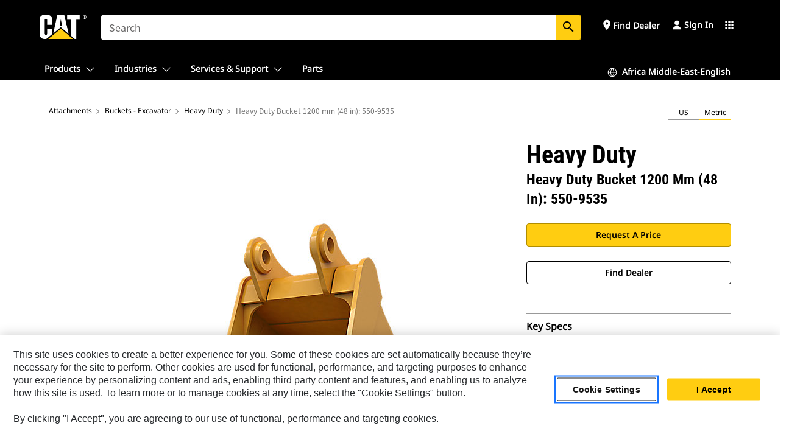

--- FILE ---
content_type: text/html; charset=UTF-8
request_url: https://www.cat.com/en_ZA/products/new/attachments/buckets-excavator/heavy-duty/2000000497.html
body_size: 69547
content:



<!DOCTYPE HTML>
<html lang="en" xml:lang="en">
    <head>
    <meta charset="UTF-8"/>
    <meta name="template" content="deg---product-landing-editable"/>
    

    
    
<link rel="stylesheet" href="/etc.clientlibs/deg/clientlibs/clientlib-dependencies.min.5d18fc177c2b9da2d8bc26f6a27fdd3a.css" type="text/css">
<script src="/etc.clientlibs/deg/clientlibs/clientlib-dependencies.min.a8d10506f792891a66041fb5ea0095aa.js"></script>





    
<link rel="stylesheet" href="/etc.clientlibs/deg/clientlibs/clientlib-base.min.078c2e96dcf30046ac47ad3f8680501f.css" type="text/css">








    
    
    

    

    
    
    

    

<!-- START Custom code-->


<!-- OneTrust Cookies Consent Notice start -->
<script id="otDomainScript" src="https://cdn.cookielaw.org/scripttemplates/otSDKStub.js" type="text/javascript" charset="UTF-8" data-domain-script="6b32398a-3e80-4329-b54b-c689861a9fe9"></script>
<script type="text/javascript">function OptanonWrapper() { }</script>
<!-- OneTrust Cookies Consent Notice end -->

<!-- OneTrust Cookies Check Start -->
<script>
	var otDomainScript = document.getElementById("otDomainScript").getAttribute("data-domain-script");

	if (otDomainScript.includes("-test")) {
		document.cookie = "OptanonConsent=;domain=.cat.com;path=/;expires=Thu, 01 Jan 1970 00:00:00 GMT";
		document.cookie = "OptanonAlertBoxClosed=;domain=.cat.com;path=/;expires=Thu, 01 Jan 1970 00:00:00 GMT";
		document.cookie = "OptanonConsent=;domain=.caterpillar.com;path=/;expires=Thu, 01 Jan 1970 00:00:00 GMT";
		document.cookie = "OptanonAlertBoxClosed=;domain=.caterpillar.com;path=/;expires=Thu, 01 Jan 1970 00:00:00 GMT";
		document.cookie = "OptanonConsent=;domain=.fgwilson.com;path=/;expires=Thu, 01 Jan 1970 00:00:00 GMT";
		document.cookie = "OptanonAlertBoxClosed=;domain=.fgwilson.com;path=/;expires=Thu, 01 Jan 1970 00:00:00 GMT";
		document.cookie = "OptanonConsent=;domain=.mak-catmarine.com;path=/;expires=Thu, 01 Jan 1970 00:00:00 GMT";
		document.cookie = "OptanonAlertBoxClosed=;domain=.mak-catmarine.com;path=/;expires=Thu, 01 Jan 1970 00:00:00 GMT";
		document.cookie = "OptanonConsent=;domain=.perkins.com;path=/;expires=Thu, 01 Jan 1970 00:00:00 GMT";
		document.cookie = "OptanonAlertBoxClosed=;domain=.perkins.com;path=/;expires=Thu, 01 Jan 1970 00:00:00 GMT";
		document.cookie = "OptanonConsent=;domain=.progressrail.com;path=/;expires=Thu, 01 Jan 1970 00:00:00 GMT";
		document.cookie = "OptanonAlertBoxClosed=;domain=.progressrail.com;path=/;expires=Thu, 01 Jan 1970 00:00:00 GMT";
		document.cookie = "OptanonConsent=;domain=.solarturbines.com;path=/;expires=Thu, 01 Jan 1970 00:00:00 GMT";
		document.cookie = "OptanonAlertBoxClosed=;domain=.solarturbines.com;path=/;expires=Thu, 01 Jan 1970 00:00:00 GMT";
		document.cookie = "OptanonConsent=;domain=.spmoilandgas.com;path=/;expires=Thu, 01 Jan 1970 00:00:00 GMT";
		document.cookie = "OptanonAlertBoxClosed=;domain=.spmoilandgas.com;path=/;expires=Thu, 01 Jan 1970 00:00:00 GMT";
		document.cookie = "OptanonConsent=;domain=.tangentenergy.com;path=/;expires=Thu, 01 Jan 1970 00:00:00 GMT";
		document.cookie = "OptanonAlertBoxClosed=;domain=.tangentenergy.com;path=/;expires=Thu, 01 Jan 1970 00:00:00 GMT";
		document.cookie = "OptanonConsent=;domain=.pecktech.com;path=/;expires=Thu, 01 Jan 1970 00:00:00 GMT";
		document.cookie = "OptanonAlertBoxClosed=;domain=.pecktech.com;path=/;expires=Thu, 01 Jan 1970 00:00:00 GMT";
		document.cookie = "OptanonConsent=;domain=.anchorcoupling.com;path=/;expires=Thu, 01 Jan 1970 00:00:00 GMT";
		document.cookie = "OptanonAlertBoxClosed=;domain=.anchorcoupling.com;path=/;expires=Thu, 01 Jan 1970 00:00:00 GMT";
		document.cookie = "OptanonConsent=;domain=.anchorfluidsystems.com;path=/;expires=Thu, 01 Jan 1970 00:00:00 GMT";
		document.cookie = "OptanonAlertBoxClosed=;domain=.anchorfluidsystems.com;path=/;expires=Thu, 01 Jan 1970 00:00:00 GMT";
		document.cookie = "OptanonConsent=;domain=.catrentalstore.com;path=/;expires=Thu, 01 Jan 1970 00:00:00 GMT";
		document.cookie = "OptanonAlertBoxClosed=;domain=.catrentalstore.com;path=/;expires=Thu, 01 Jan 1970 00:00:00 GMT";
		document.cookie = "OptanonConsent=;domain=.catdealer.com;path=/;expires=Thu, 01 Jan 1970 00:00:00 GMT";
		document.cookie = "OptanonAlertBoxClosed=;domain=.catdealer.com;path=/;expires=Thu, 01 Jan 1970 00:00:00 GMT";
	}
</script>
<!-- OneTrust Cookies Check End -->


<!-- ue2laempublishaserverp01 -->



		
<meta name="site_category" content="Products"/>
<meta http-equiv="X-UA-Compatible" content="IE=edge,chrome=1"/>

<script>
	var currentPage = "/content/catdotcom/en_ZA/products/new/attachments/buckets-excavator/heavy-duty/2000000497",isPerkins = 'false', isCatdotcom = 'false';
    window._cat_drl_loc_sev_url = "";
    window._cat_drl_loc_search_dist = "";
    window._cat_drl_loc_max_results = "";
	window._addPath_vanity = "";
	window.defaultUnitType = "metric";
		window._cat_drl_loc_app_id = "";
    window._cat_drl_loc_app_url = "";
    window._bing_key= "As3LWGxakhWXqIL6M3BBWFqEZn9J2XDgt9H9oCm1qcTxWnRV2wp_cityZM0UuOOf";	
    window._helios_dls_url = "api.cat.com";
    if(currentPage.indexOf("/content/wwwperkins") === 0){
    	isPerkins='true';
    }
	if (currentPage.indexOf("/content/catdotcom") === 0) {
    	isCatdotcom = 'true';
	} 
    var currentLocaleString = "en_ZA";
	Granite.I18n.setLocale(currentLocaleString);
</script>

<script>
    // Added method to fetch the cookie value (needed for Datalayer push on page load)
    function getCookieVal(name){
        var arr = null,
            reg = new RegExp('(^| )' + name + '=([^;]+)');
        if(arr = document.cookie.match(reg)){
            return unescape(arr[2]);
        } else {
            return null;
        }
    }

    var catRecId = '',
        loginId = '',
        userGAInfo = '';

	var dataLayer = window.dataLayer || [],
	  siteID = 'catDotCom' == "" ? null : 'catDotCom',
	  templateID = 'deg---product-landing-editable' == "" ? null : 'deg---product-landing-editable',
	  templateBase = 'deg' == "" ? null : 'deg',
	  adiBu = 'Work Tools' == "" ? null : 'Work Tools',
	  adiApp = '' == "" ? null : '',
	  adiInd = '' == "" ? null : '',
	  adiAud = '' == "" ? null : '',
	  adiAudgoal = '' == "" ? null : '',
	  adiPripgkpi = '' == "" ? null : '',
	  adiSecpgkpi = '' == "" ? null : '',
	  dealerCode = '' == "" ? null : '',
	  dealerName = '' == "" ? null : '',
	  lastPublishedDate = '2025-03-20T09:27:59.641Z' == "" ? null : '2025-03-20T09:27:59.641Z',
	  b2cDataLayerFlag = true,
	  campaignFlag = false;

	var favDealer = JSON.parse(localStorage.getItem("favorite_dealer"));
	var dealerId = null,
		dealerCode = null,
		dealerName = null,
		dealerLocationName = null;
	if(favDealer) {
		dealerId = favDealer.dealerId;
		dealerCode = favDealer.ecommerceDealerCode;
		dealerName = favDealer.dealerName;
		dealerLocationName = favDealer.dealerLocationName;
	}

	// Get the RecId, loginId and GAInfo from the cookie

		loginId = null != getCookieVal('CWSID') ? getCookieVal('CWSID') : '';
		catRecId = null != getCookieVal('RECID') ? getCookieVal('RECID') : '';

        dataLayer.push({
            'catRecId': catRecId,
            'loginId': loginId
        });

		includeGAInfoDatalayerValues();

	function includeGAInfoDatalayerValues(){
			if((typeof isPingAccessEnabledFlag !== 'undefined' && isPingAccessEnabledFlag) ||
			   (typeof isGAInfoEnabledFlag !== 'undefined' && isGAInfoEnabledFlag)) {

				userGAInfo = null != getCookieVal('GAInfo') ? JSON.parse(getCookieVal('GAInfo')) : '';

					dataLayer.push({
                        'affClass': userGAInfo.affClass,
                        'affCode': userGAInfo.affCode,
                        'affiliationOrgCode': userGAInfo.affiliationOrgCode,
                        'hem': userGAInfo.hem,
                    })
			}
	}
        var serial_code_url = new URL(window.location.href);
        var serial_code = serial_code_url.searchParams.get("serial_number");

        var isPdp = true;
		var isPcp = false;
		var isPfp = false;
		var isPsfp = false;

		if(isPfp || isPsfp){
        		adiBu = '';
			    adiBu = (!adiBu || adiBu === "null") ? null : adiBu;
                 } 

		var adiContTypeValue = null;

		if(isPdp || isPcp || isPfp || isPsfp){
			adiContTypeValue = "awareness | engagement | consideration | lead gen";
		} else {
			adiContTypeValue = '' == "" ? null : '';
		}

	dataLayer.push({
		'zipCode': sessionStorage.getItem('bcpZip'),
		'siteID': siteID,
        'dealerId' : dealerId,
        'dealerCode' : dealerCode,
        'dealerName' : dealerName,
        'dealerLocationName' : dealerLocationName,
		'templateID': templateID,
		'templateBase': templateBase,
		'adiBu'	: adiBu,
		'adiApp' : adiApp,
		'adiContType' : adiContTypeValue,
		'adiInd' : adiInd,
		'adiAud' : adiAud,
        'adiAudgoal' : adiAudgoal,
        'adiPripgkpi' : adiPripgkpi,
        'adiSecpgkpi' : adiSecpgkpi,
        'storeID' : dealerCode,
		'storeCode' : dealerCode,
		'storeName' : dealerName,
		'lastPubDate' : lastPublishedDate,
		'campaignFlag' : campaignFlag,
                'serialNumber' : serial_code
      	});
	if(b2cDataLayerFlag){
	    if(getCookieVal('li_aemgainfo')){
	        var aemgainfo = JSON.parse(getCookieVal('li_aemgainfo'));
	        var dataLayer = window.dataLayer || [];
	        dataLayer.push({
	            'event':'b2cloaded',
	            'companyID' : aemgainfo.companyID,
	            'hem' : aemgainfo.hem,
	            'loginID' : aemgainfo.loginID,
	            'catRecId' : aemgainfo.catRecId,
	            'affClass' : aemgainfo.affClass,
	            'affCode' : aemgainfo.affCode,
	            'b2cdealerCode' : aemgainfo.b2cdealerCode,
	            'topLvlOrgCode' : aemgainfo.topLvlOrgCode,
	            'b2cObjectID' : aemgainfo.b2cObjectID,
	            'b2cUserType' : aemgainfo.b2cUserType
	        })
	    }
	    else{
	    	document.cookie = 'li_aemgainfo = {"companyID":"","hem":"","loginID":"","catRecId":"","affClass":"","affCode":"","b2cdealerCode":"","topLvlOrgCode":"","b2cObjectID":"","b2cUserType":""}'+ '; path=/; Secure; SameSite=Lax';
	        var dataLayer = window.dataLayer || [];
	        dataLayer.push({
	            'event':'b2cloaded',
	            'companyID' : "",
	            'hem' : "",
	            'loginID' : "",
	            'catRecId' : "",
	            'affClass' : "",
	            'affCode' : "",
	            'b2cdealerCode' : "",
	            'topLvlOrgCode' : "",
	            'b2cObjectID' : "",
	            'b2cUserType' : ""
	        })
	    }
		
	}

</script>

<!-- Google Tag Manager -->
<script>(function(w,d,s,l,i){w[l]=w[l]||[];w[l].push({'gtm.start':
new Date().getTime(),event:'gtm.js'});var f=d.getElementsByTagName(s)[0],
j=d.createElement(s),dl=l!='dataLayer'?'&l='+l:'';j.async=true;j.src=
'//www.googletagmanager.com/gtm.js?id='+i+dl;f.parentNode.insertBefore(j,f);
})(window,document,'script','dataLayer','GTM-5JB4X4');</script>
<!-- End Google Tag Manager -->

<meta name="viewport" content="width=device-width, initial-scale=1.0"/>
<meta name="keywords" content="new, Heavy Duty Bucket 1200 mm (48 in)  550-9535"/>
<meta name="twitter:card" content="summary_large_image"/>




<!-- Open Group tagging : Social network (OpenGraph) metatag values -->



<meta property="og:site_name" content="https://www.cat.com/en_ZA/products/new/attachments/buckets-excavator/heavy-duty/2000000497.html"/>



<!-- Page Tag list -->

	
		<meta name="product_line" content="Products^Attachments^Buckets - Excavator^Heavy Duty^Heavy Duty Bucket 1200 mm (48 in)  550-9535"/>
    
		<meta name="acquisition_type" content="acquisition_type^new"/>
    

<!-- Blog Tag list -->

	
		<meta name="b_tags_product_line" content="Products^Attachments^Buckets - Excavator^Heavy Duty^Heavy Duty Bucket 1200 mm (48 in)  550-9535"/>
    
		<meta name="b_tags_acquisition_type" content="acquisition_type^new"/>
    

<!-- Blog Tag list End -->

<!-- Published Date to metatag for blogCards -->



	<link rel="shortcut icon" type="image/vnd.microsoft.icon" href='/content/dam/favicons/Favicon.png'/>



	<link rel="apple-touch-icon-precomposed" sizes="57x57" href='/content/dam/favicons/catdotcomFavicon.png/_jcr_content/renditions/cq5dam.thumbnail.57.57.png'/>
	<link rel="apple-touch-icon-precomposed" sizes="72x72" href='/content/dam/favicons/catdotcomFavicon.png/_jcr_content/renditions/cq5dam.thumbnail.72.72.png'/>
	<link rel="apple-touch-icon-precomposed" sizes="114x114" href='/content/dam/favicons/catdotcomFavicon.png/_jcr_content/renditions/cq5dam.thumbnail.114.114.png'/>
	<link rel="apple-touch-icon-precomposed" sizes="144x144" href='/content/dam/favicons/catdotcomFavicon.png/_jcr_content/renditions/cq5dam.thumbnail.144.144.png'/>


<meta name="description" content="Cat® buckets are more than just an add-on, they are an extension of your Cat machines. Each one is perfectly balanced to our excavators so you can take on heaping loads without compromising fuel efficiency or machine health. We built them to fill faster, retain your load, and fit your task."/>




    
    

    
    
    
    



<title>Heavy Duty Bucket 1200 mm (48 in) | Cat | Caterpillar</title>
<link rel="canonical" href='https://www.cat.com/en_ZA/products/new/attachments/buckets-excavator/heavy-duty/2000000497.html'/>
<!-- Global Editable Whitelabel CSS-->
<link rel="stylesheet" href="/content/catdotcom/en_ZA/_jcr_content.editable-whitelabel-v2.css"/>
</head>
    <body class="page basicpage auth" data-offset="84">
        
        
            

<!-- Google Tag Manager (noscript) -->
<noscript><iframe src="//www.googletagmanager.com/ns.html?id=GTM-5JB4X4" height="0" width="0" style="display:none;visibility:hidden"></iframe></noscript>
<!-- End Google Tag Manager (noscript) -->
            



            


<div class="root responsivegrid">


<div class="aem-Grid aem-Grid--12 aem-Grid--default--12 ">
    
    <div class="inheritedExperienceFragment experiencefragment aem-GridColumn aem-GridColumn--default--12">

    
    

    



<div class="xf-content-height">
    


<div class="aem-Grid aem-Grid--12 aem-Grid--default--12 ">
    
    <div class="cookie aem-GridColumn aem-GridColumn--default--12">








    
    
<link rel="stylesheet" href="/etc.clientlibs/deg/components/content/general/cookie/v3/cookie/clientlibs/site.min.52a649af8eb7e6a89c8e5056137c5aa5.css" type="text/css">



    
    
<script src="/etc.clientlibs/deg/components/content/general/cookie/v3/cookie/clientlibs/site.min.d6bb5a271a50721dc8913a051877eb51.js"></script>





<div class="ot-cookie-banner" style="display:none;">
    
        <input type="hidden" id="locale-page-publish" value="en_ZA"/>
    

    
</div></div>
<div class="header aem-GridColumn aem-GridColumn--default--12">

<!-- HTML  -->


<div class="skip-to-content">
  <a class="skip-to-content-link" href="#mainContent">Skip to main content</a>
</div>

<div class="skip-search-crawl d-print-none">
  <header class="mega--nav tfn header auth-track">
    
    
    
    
    
    
    
    
    
    <input type="hidden" id="exp-fragment-resource" data-azure-path="/content/catdotcom/en_ZA/products/new/attachments/buckets-excavator/heavy-duty/2000000497"/>
    <div style="display: none;" id="isDealer"></div>
    <div style="display: none;" id="dealerPage" data-dealerPage="/content/catdotcom/en_ZA/support/dealer-locator.html"></div>

    <div class="container container--mega-nav">
      <div class="row">
        <input hidden id="showSearch" value="true"/>
        <input hidden id="showAdvanceSearch" value="false"/>
        <div class="col header-container">
          
          



<a href="#" onclick="" class="menu-toggle" data-open-label="menu" data-close-label="close" aria-label="Menu" style="display: none;"><span></span></a>
<a href="/en_ZA.html" class="logo">
	<picture>
              <source media="(min-width: 1023px)" srcset="https://s7d2.scene7.com/is/image/Caterpillar/CM20160629-33279-63115?fmt= png-alpha"/>
              <img src="https://s7d2.scene7.com/is/image/Caterpillar/CM20160629-33279-63115?fmt=%20png-alpha" alt="CAT LOGO"/>
              <img class="logo--print" src="https://s7d2.scene7.com/is/image/Caterpillar/CM20160629-33279-63115?fmt=%20png-alpha" alt="CAT LOGO"/>
	</picture>
</a>


    


          
            
            
            
              <div class="search-wrap open header-middle">
                


	
	
    
<link rel="stylesheet" href="/etc.clientlibs/deg/components/structure/search/v2/search/clientlibs/site.min.040091e378d13312ca799339b87aea61.css" type="text/css">
<link rel="stylesheet" href="/etc.clientlibs/deg/components/structure/search/v1/search/clientlibs/site.min.7ea43d628062d274409239af092e2700.css" type="text/css">



	
	<form action="/en_ZA/search/search-results.html" class="search-inner search siteSearchForm" id="global_search" name="global_search" method="GET">
		<!-- <i class="material-icons" id="siteSearchForm_search_icon">search</i> -->
		<label for="searchInput" class="sr-only">Search</label>
		
		
			<input type="search" class="input-large search-input" id="searchInput" name="search" placeholder="Search" autocomplete="off" onkeyup="newCatdotcomSearchAutoSuggestHeader(this, 'global_search');"/>
		
		

		<input type="hidden" name="pagePath" id="pagePath" value="/content/catdotcom/en_ZA/products/new/attachments/buckets-excavator/heavy-duty/2000000497"/>
		<input type="hidden" id="newSearchEnabled" value="true"/>

		
		<button type="submit" class="button button-primary button-sm global-search-btn" aria-label="Search"><i class="material-icons" id="siteSearchForm_search_icon">search</i></button>
		<!-- <a href="#" onclick="" class="search-close">&#215;</a> -->
		<div id="global_searchsearchInputSuggBox" class="suggestionBox col-7 col-lg-10 col-md-8 col-sm-6 col-xs-6" style="display:none">
			
				<div class="suggestionBoxSearchHeader" style="display:none">
					<div class="suggestionBoxHeading">SUGGESTED KEYWORDS</div>
					<div id="SuggKeywordsHeader">
					</div>
				</div>
				<div class="suggestionBoxSearchHeader" style="display:none">
					<div class="suggestionBoxHeading">SUGGESTED PRODUCTS</div>
					<div id="SuggProductsHeader">
					</div>
				</div>
				<div class="suggestionBoxSearchHeader" style="display:none">
					<div class="suggestionBoxHeading">SUGGESTED CONTENT</div>
					<div id="SuggCategoriesHeader">
					</div>
				</div>
			
			<!-- end existing aem autosuggest -->
		</div>
	</form>


    

              </div>
            
          
          <ul class="utility--links">
            
              <!-- <sly data-sly-test="true"> -->
                <!-- <a href="#" target="_blank" onclick=""
                  role="button" class="search-toggle search auth-track "
                  aria-label="Search" id="utility_links_search">
                  <i class="material-icons" id="utility_links_search_icon" aria-hidden="true">search</i><span
                    class="utility_search">Search</span> -->

                <!-- </a> -->

                <!-- <div class="search-wrap open"> -->
                  <!-- <sly data-sly-resource="search" /> -->
                <!-- </div> -->
              <!-- </sly> -->
            </li>
            
            
              <a class="logged-in-mobile-icon my-account-loggedin-mobile myaccount-welcome" href="#" role="button" data-account-drawer="mega-accountlinks" aria-label="account" style="display: none;" data-toggle="modal" data-target="#my-account__modal--logged-in-mob">
                <i class="material-icons person" aria-hidden="true">person</i><i class="material-icons clear" style="display: none;" aria-hidden="true">clear</i>
              </a>
              <a class="logged-in-mobile-icon my-account-default my-account-default-mobile" href="#" role="button" data-account-drawer="mega-accountlinks-default" data-toggle="modal" data-target="#my-account__modal--default-mob">
                <i class="material-icons person" aria-hidden="true">person</i><i class="material-icons clear" style="display: none;" aria-hidden="true">clear</i>
              </a>
            

            
            
              
                <li class="utility--links__find-dealer findDealer auth-track">
                  <!-- link before dealer chosen -->
                   <a href="#" role="button" class="show-label" data-toggle="modal" data-target="#launch-this-modal-window12" id="utility_links_findDealer_place" style="">
                      <i class="material-icons" id="utility_links_findDealer_place_icon" aria-hidden="true">place</i><span>
                        Find Dealer
                        
                      </span>
                    </a> 
                   <!-- link after dealer chosen -->
                  <div class="drop--menu">
                    <a href="#" role="button" class="dropdown-button show-label dealer-info__show-abel" id="utility_links_dropdown_btn_place" style=""></a>
                    <ul class="menu--content" role="dialog" aria-modal="true" aria-labelledby="directionDialogTitle">
                      <li><a href="#" role="button" class="close">&#215;</a></li>
                      <li class="dealer--info">
                        <p id="directionDialogTitle" class="title" aria-level="3" role="heading" data-dealer-code=""></p>
                        <button type="button" aria-hidden="false" class="close" data-dismiss="modal" aria-label="Close">
                          <span aria-hidden="true">&times;</span>
                        </button> <!-- <p class="time">Open Till 5PM</p> -->
                        <hr aria-hidden="true"/>
                        <p class="dealer-address"></p> <a role="button" href="" class="cat-follow fav-dealer-direction" onclick="getFavDealerDirection(event,this);">Directions</a> <a role="button" class="cat-follow fav-dealer-info-follow" href="#" data-toggle="modal" data-target="#launch-this-modal-window12">Dealer Details</a>
                        <hr/> <a class="button button-tertiary find-dealer-follow" role="button" href="#" data-toggle="modal" data-target="#launch-this-modal-window12">Find Another Dealer</a>
                      </li>
                    </ul>
                  </div>
                </li>
              
            

            


            
            

    
    

    <!-- My Account - Default -->
    

    <!-- Default - Desktop view -->
    
        <li class="utility--links__dropdown my-account-default my-account-default-desktop utility--links__account" data-b2c-version="true">
            <div class="drop--menu">
                <a href="#" class="newAccount" role="button" data-toggle="modal" data-target="#my-account__modal-default" aria-label="Sign In">
                    <div class="account-header-section">
                        <svg class="my-account-icon" xmlns="http://www.w3.org/2000/svg" width="16" height="16" viewBox="0 0 16 16" fill="none">
                            <path d="M8.00008 0.736694C5.85629 0.736694 4.11841 2.47458 4.11841 4.61836C4.11841 6.76215 5.85629 8.50003 8.00008 8.50003C10.1439 8.50003 11.8817 6.76215 11.8817 4.61836C11.8817 2.47458 10.1439 0.736694 8.00008 0.736694Z" fill="currentColor"/>
                            <path d="M7.99995 9.57263C6.46353 9.57263 4.9668 10.0605 3.72555 10.966C2.48429 11.8715 1.56264 13.1477 1.09347 14.6107C1.04469 14.7628 1.07151 14.9291 1.16564 15.0581C1.25976 15.1871 1.40987 15.2634 1.56958 15.2634H14.4303C14.59 15.2634 14.7401 15.1871 14.8343 15.0581C14.9284 14.9291 14.9552 14.7628 14.9064 14.6107C14.4373 13.1477 13.5156 11.8715 12.2744 10.966C11.0331 10.0605 9.53637 9.57263 7.99995 9.57263Z" fill="currentColor"/>
                        </svg>
                        <span class="account-name"><div>Sign In</div></span>
                    </div>
                </a>
                <!-- Default Modal - Desktop view -->
                <div class="modal fade auth small full-inner my-account__modal" id="my-account__modal-default" tabindex="-1" role="dialog" aria-labelledby="my-account Modal" aria-hidden="true">
                    <div class="modal-dialog my-account__content">
                        <div class="modal-content">
                            <div class="modal-header my-account__header">
                                <span class="modal-title my-account__title" id="my-account">Account</span>
                                <button type="button" class="close my-account__close-btn" data-dismiss="modal" aria-label="Close">
				 <span class="my-account__closeIcon"><svg xmlns="http://www.w3.org/2000/svg" width="32" height="32" viewBox="0 0 32 32" fill="none">
								<path d="M21.185 11.5317C21.3829 11.3338 21.3829 11.013 21.185 10.8151C20.9872 10.6173 20.6664 10.6173 20.4685 10.8151L16.0001 15.2836L11.5317 10.8151C11.3338 10.6173 11.013 10.6173 10.8151 10.8151C10.6173 11.013 10.6173 11.3338 10.8151 11.5317L15.2836 16.0001L10.8151 20.4685C10.6173 20.6664 10.6173 20.9872 10.8151 21.185C11.013 21.3829 11.3338 21.3829 11.5317 21.185L16.0001 16.7166L20.4685 21.185C20.6664 21.3829 20.9872 21.3829 21.185 21.185C21.3829 20.9872 21.3829 20.6664 21.185 20.4685L16.7166 16.0001L21.185 11.5317Z" fill="#3F3F3F"/>
							 </svg></span>
                                </button>
                            </div>
                            <div class="modal-body my-account__body">
                                <div class="my-account-buttons">
                                    <a href="/en_ZA/account/login.html" class="button button-primary header-buttons" role="button" aria-label="Sign In to your account">
                                        Sign In
                                    </a>
                                    <a href="/en_ZA/account/register.html" class="button button-secondary header-buttons" role="button" aria-label="Create account">
                                        Register
                                    </a>
                                </div>
                                <div class="my-account-section">
                                    <p><b>One Account. All of Cat.</b></p>
<p>Your Caterpillar account is the single account you use to log in to select services and applications we offer. Shop for parts and machines online, manage your fleet, go mobile, and more.</p>

                                </div>
                                <hr class='links-separator'/>
                                
                            </div>
                            <div class="modal-footer my-account__footer">
                                <div class="modal-footer__full-width-container">
                                    <button class="button button-tertiary" type="button" data-dismiss="modal" aria-label="Close">Close
                                    </button>
                                </div>
                            </div>
                        </div>
                    </div>
                </div>
            </div>
        </li>
    

    <!-- My Account - LoggedIn -->
    

    <!-- LoggedIn - Desktop view -->
    
        <li class="utility--links__dropdown my-account-loggedin utility--links__account" style="display: none;">
            <div class="drop--menu">
                <a href="#" class="newAccount" role="button" data-toggle="modal" data-target="#my-account__modal--logged-in">
                    <div class="account-header-section">
                        <svg class="my-account-icon" xmlns="http://www.w3.org/2000/svg" width="16" height="16" viewBox="0 0 16 16" fill="none">
                            <path d="M8.00008 0.736694C5.85629 0.736694 4.11841 2.47458 4.11841 4.61836C4.11841 6.76215 5.85629 8.50003 8.00008 8.50003C10.1439 8.50003 11.8817 6.76215 11.8817 4.61836C11.8817 2.47458 10.1439 0.736694 8.00008 0.736694Z" fill="currentColor"/>
                            <path d="M7.99995 9.57263C6.46353 9.57263 4.9668 10.0605 3.72555 10.966C2.48429 11.8715 1.56264 13.1477 1.09347 14.6107C1.04469 14.7628 1.07151 14.9291 1.16564 15.0581C1.25976 15.1871 1.40987 15.2634 1.56958 15.2634H14.4303C14.59 15.2634 14.7401 15.1871 14.8343 15.0581C14.9284 14.9291 14.9552 14.7628 14.9064 14.6107C14.4373 13.1477 13.5156 11.8715 12.2744 10.966C11.0331 10.0605 9.53637 9.57263 7.99995 9.57263Z" fill="currentColor"/>
                        </svg>
                        <span class="account-name myaccount-welcome"></span>
                    </div>
                </a>
                <!-- LoggedIn Modal - Desktop view -->
                <div class="modal fade auth small full-inner my-account__modal" id="my-account__modal--logged-in" tabindex="-1" role="dialog" aria-labelledby="my-account Modal" aria-hidden="true">
                    <div class="modal-dialog my-account__content">
                        <div class="modal-content">
                            <div class="modal-header my-account__header">
                                <span class="modal-title my-account__title" id="my-account"></span>
                                <button type="button" class="close my-account__close-btn" data-dismiss="modal" aria-label="Close">
                                    <svg xmlns="http://www.w3.org/2000/svg" width="32" height="32" viewBox="0 0 32 32" fill="none">
                                        <path d="M21.185 11.5317C21.3829 11.3338 21.3829 11.013 21.185 10.8151C20.9872 10.6173 20.6664 10.6173 20.4685 10.8151L16.0001 15.2836L11.5317 10.8151C11.3338 10.6173 11.013 10.6173 10.8151 10.8151C10.6173 11.013 10.6173 11.3338 10.8151 11.5317L15.2836 16.0001L10.8151 20.4685C10.6173 20.6664 10.6173 20.9872 10.8151 21.185C11.013 21.3829 11.3338 21.3829 11.5317 21.185L16.0001 16.7166L20.4685 21.185C20.6664 21.3829 20.9872 21.3829 21.185 21.185C21.3829 20.9872 21.3829 20.6664 21.185 20.4685L16.7166 16.0001L21.185 11.5317Z" fill="#3F3F3F"/>
                                    </svg>
                                </button>
                            </div>
                            <div class="modal-body my-account__body">
                                <div class="account-dashboard-section">
                                    <div class="account-dashboard-header-section tertiary-nav-links-container">
                                        <ul class="account-section-links tertiary-nav-links-list">
                                            <li>
                                                <a href="/en_ZA/account/myaccount/account-information.html" class="account-dashboard-section-links-li tertiary-nav-link">
                                                    Account Information
                                                </a>
                                            </li>
                                        </ul>
<ul class="account-section-links tertiary-nav-links-list">
                                            <li>
                                                <a href="/en_ZA/account/myaccount/site-settings.html" class="account-dashboard-section-links-li tertiary-nav-link">
                                                    Site Settings
                                                </a>
                                            </li>
                                        </ul>
<ul class="account-section-links tertiary-nav-links-list">
                                            <li>
                                                <a href="/en_ZA/account/myaccount/security.html" class="account-dashboard-section-links-li tertiary-nav-link">
                                                    Security
                                                </a>
                                            </li>
                                        </ul>

                                        <div class="my-account__signout">
                                            <a href="/en_ZA.html" class="account-signout">Sign out</a>
                                        </div>
                                    </div>
                                </div>
                                <hr class='links-separator'/>
                                
                            </div>
                            <div class="modal-footer my-account__footer">
                                <div class="modal-footer__full-width-container">
                                    <button class="button button-tertiary" type="button" data-dismiss="modal" aria-label="Close">Close
                                    </button>
                                </div>
                            </div>
                        </div>
                    </div>
                </div>
            </div>
        </li>
    

            
            
            
            



	<div class="tfn floating-system-notification">
		
		<!-- same example as above but showing a single component system message success -->
		<div class="container" id="floating-success-notification">
			<div class="system-notification-holder">
				<div class="notification-message success">
					<div class="icon-holder">
						<i class="material-icons" id="floating-success-material-icon" aria-hidden="true"></i>
					</div>
					<div class="content-holder">
						<a tabindex="0" onclick="" class="close" aria-label="close notification"><i class="material-icons">close</i></a>
						<p class="title" id="floating-success-message-title"></p>
						<p class="info" id="floating-success-message"></p>
						<div class="action-holder">
							<a href="" class="action action-close">OK</a>
						</div>
					</div>
				</div>
			</div>
		</div>
		
		
	</div>


    




    
<script src="/etc.clientlibs/deg/components/structure/systemNotifications/v2/systemNotifications/clientlibs/site.min.22dcd70176acc76915ecea61df23ab0b.js"></script>



            
            
            

              

            
    
	
	
	
		<li class="utility--links__sites waffle waffle-desktop">
			<div class="drop-menu">
				<a href="#" role="button" class="dropdown-button" id="utility_links_sites_apps" aria-label="Cat Applications Menu" data-toggle="modal" data-target="#mega-waffle__modal">
					<i class="material-icons" id="utility_links_sites_apps_icon" aria-hidden="true">apps</i>
				</a>
			</div>
		</li>
	
	
	<div class="modal fade auth small waffle__modal" id="mega-waffle__modal" role="dialog" aria-modal="true" aria-labelledby="waffleModalTitle" style="display: none;" tabindex="-1">
		<div class="modal-dialog waffle__content" role="document">
			<div class="modal-content">
				<!-- Header -->
				<div class="modal-header waffle__header">
					<h2 class="modal-title" id="waffleModalTitle" tabindex="-1">CAT Sites</h2>
					<button type="button" class="close waffle__closebtn" data-dismiss="modal" aria-label="close">
                        <span class="waffle__closeIcon" aria-hidden="true">
                            <svg xmlns="http://www.w3.org/2000/svg" width="16" height="16" viewBox="0 0 16 16" fill="none">
                                <path d="M13.1848 3.53141C13.3826 3.33355 13.3826 3.01276 13.1848 2.8149C12.9869 2.61704 12.6661 2.61704 12.4683 2.8149L7.99984 7.28333L3.53141 2.8149C3.33355 2.61704 3.01276 2.61704 2.8149 2.8149C2.61704 3.01276 2.61704 3.33355 2.8149 3.53141L7.28333 7.99984L2.8149 12.4683C2.61704 12.6661 2.61704 12.9869 2.8149 13.1848C3.01276 13.3826 3.33355 13.3826 3.53141 13.1848L7.99984 8.71635L12.4683 13.1848C12.6661 13.3826 12.9869 13.3826 13.1848 13.1848C13.3826 12.9869 13.3826 12.6661 13.1848 12.4683L8.71635 7.99984L13.1848 3.53141Z" fill="#3F3F3F"/>
                            </svg>
                        </span>
					</button>
				</div>
				<!-- Body -->
				<ul class="modal-body menu--content waffle__body" aria-hidden="true">
					<li class="waffle-item__block" role="none">
						<a href="https://www.cat.com/en_ZA.html" target="_blank">
							<div class="waffle-item__image">
								<img class="waffle-item__icon" src="https://s7d2.scene7.com/is/content/Caterpillar/CM20250912-bcc21-56906" alt="Explore Products icon"/>
							</div>
							<div class="waffle-item__content">
								
									<h2 class="waffle-item__heading">Explore Products</h2>
								
								
									<p class="waffle-item__description">Browse all products on Cat.com</p>
								
								
									<p class="waffle-item__link" aria-hidden="true">https://www.cat.com/en_ZA.html</p>
								
							</div>
						</a>
					</li>
				
					<li class="waffle-item__block" role="none">
						<a href="https://shop.cat.com/ShopLandingPageView?storeId=11751&langId=-1" target="_blank">
							<div class="waffle-item__image">
								<img class="waffle-item__icon" src="https://s7d2.scene7.com/is/content/Caterpillar/CM20250912-aae1e-35ff1" alt="Buy Online icon"/>
							</div>
							<div class="waffle-item__content">
								
									<h2 class="waffle-item__heading">Buy Online</h2>
								
								
									<p class="waffle-item__description">Shop products &amp; more from our family of online store</p>
								
								
									<p class="waffle-item__link" aria-hidden="true">https://shop.cat.com/ShopLandingPageView?storeId=11751&amp;langId=-1</p>
								
							</div>
						</a>
					</li>
				
					<li class="waffle-item__block" role="none">
						<a href="https://catused.cat.com/en/" target="_blank">
							<div class="waffle-item__image">
								<img class="waffle-item__icon" src="https://s7d2.scene7.com/is/content/Caterpillar/CM20250912-11eaf-be440" alt="Find Used Products icon"/>
							</div>
							<div class="waffle-item__content">
								
									<h2 class="waffle-item__heading">Find Used Products</h2>
								
								
									<p class="waffle-item__description">Shop for certified used products</p>
								
								
									<p class="waffle-item__link" aria-hidden="true">https://catused.cat.com/en/</p>
								
							</div>
						</a>
					</li>
				
					<li class="waffle-item__block" role="none">
						<a href="https://rent.cat.com" target="_blank">
							<div class="waffle-item__image">
								<img class="waffle-item__icon" src="https://s7d2.scene7.com/is/content/Caterpillar/CM20250912-146a3-46063" alt="Rent Products icon"/>
							</div>
							<div class="waffle-item__content">
								
									<h2 class="waffle-item__heading">Rent Products</h2>
								
								
									<p class="waffle-item__description">Find rentals at your nearest dealer</p>
								
								
									<p class="waffle-item__link" aria-hidden="true">https://rent.cat.com</p>
								
							</div>
						</a>
					</li>
				
					<li class="waffle-item__block" role="none">
						<a href="https://vl.cat.com/visionlink?ui_locales=en-US" target="_blank">
							<div class="waffle-item__image">
								<img class="waffle-item__icon" src="https://s7d2.scene7.com/is/content/Caterpillar/CM20250912-fb978-598c9" alt="Manage My Equipment icon"/>
							</div>
							<div class="waffle-item__content">
								
									<h2 class="waffle-item__heading">Manage My Equipment</h2>
								
								
									<p class="waffle-item__description">Manage your fleet on VisonLink</p>
								
								
									<p class="waffle-item__link" aria-hidden="true">https://vl.cat.com/visionlink?ui_locales=en-US</p>
								
							</div>
						</a>
					</li>
				
					<li class="waffle-item__block" role="none">
						<a href="https://www.cat.com/en_ZA/support/financing-protection.html" target="_blank">
							<div class="waffle-item__image">
								<img class="waffle-item__icon" src="https://s7d2.scene7.com/is/content/Caterpillar/CM20250912-134cb-c7f55" alt="View Finance Solutions icon"/>
							</div>
							<div class="waffle-item__content">
								
									<h2 class="waffle-item__heading">View Finance Solutions</h2>
								
								
									<p class="waffle-item__description">Explore financing options on Cat Financials</p>
								
								
									<p class="waffle-item__link" aria-hidden="true">https://www.cat.com/en_ZA/support/financing-protection.html</p>
								
							</div>
						</a>
					</li>
				</ul>
				<!-- Footer -->
				<div class="modal-footer waffle__footer">
					<div class="modal-footer__full-width-container">
						<button class="button button-tertiary" type="button" data-dismiss="modal" aria-label="Close">
							Close
						</button>
					</div>
				</div>
			</div>
		</div>
	</div>


  
          </ul>

        </div>
      </div>
    </div>
    
    <div class="container-fluid border"> </div>

    <div class="container container--mega-nav">
      
        <div class="row">
          <div class="col">
            <ul class="header-links">
            <li>
              <!-- <a href="#" target="_blank" onclick="" role="button" class="search-toggle search auth-track " aria-label="Search" id="utility_links_search">
                   <i class="material-icons" id="utility_links_search_icon" aria-hidden="true">search</i><span class="utility_search">Search</span>
                 </a> -->
              <div class="search-wrap-mobile open">
                


	
	
    



	
	<form action="/en_ZA/search/search-results.html" class="search-inner search siteSearchForm" id="global_search" name="global_search" method="GET">
		<!-- <i class="material-icons" id="siteSearchForm_search_icon">search</i> -->
		<label for="searchInput" class="sr-only">Search</label>
		
		
			<input type="search" class="input-large search-input" id="searchInput" name="search" placeholder="Search" autocomplete="off" onkeyup="newCatdotcomSearchAutoSuggestHeader(this, 'global_search');"/>
		
		

		<input type="hidden" name="pagePath" id="pagePath" value="/content/catdotcom/en_ZA/products/new/attachments/buckets-excavator/heavy-duty/2000000497"/>
		<input type="hidden" id="newSearchEnabled" value="true"/>

		
		<button type="submit" class="button button-primary button-sm global-search-btn" aria-label="Search"><i class="material-icons" id="siteSearchForm_search_icon">search</i></button>
		<!-- <a href="#" onclick="" class="search-close">&#215;</a> -->
		<div id="global_searchsearchInputSuggBox" class="suggestionBox col-7 col-lg-10 col-md-8 col-sm-6 col-xs-6" style="display:none">
			
				<div class="suggestionBoxSearchHeader" style="display:none">
					<div class="suggestionBoxHeading">SUGGESTED KEYWORDS</div>
					<div id="SuggKeywordsHeader">
					</div>
				</div>
				<div class="suggestionBoxSearchHeader" style="display:none">
					<div class="suggestionBoxHeading">SUGGESTED PRODUCTS</div>
					<div id="SuggProductsHeader">
					</div>
				</div>
				<div class="suggestionBoxSearchHeader" style="display:none">
					<div class="suggestionBoxHeading">SUGGESTED CONTENT</div>
					<div id="SuggCategoriesHeader">
					</div>
				</div>
			
			<!-- end existing aem autosuggest -->
		</div>
	</form>


    

                <!-- <sly data-sly-resource="search.mobile.default" /> -->
              </div>

            </li>
            </ul>
      

          

    
    

    <!-- My Account - Default -->
    
        <!-- Default Modal - Mobile view -->
        <div class="modal fade auth small full-inner my-account__modal" id="my-account__modal--default-mob" tabindex="-1" role="dialog" aria-labelledby="my-account Modal" aria-hidden="true">
            <div class="modal-dialog my-account__content">
                <div class="modal-content">
                    <div class="modal-header my-account__header">
                        <span class="modal-title my-account__title" id="my-account">Account</span>
                        <button type="button" class="close my-account__close-btn" data-dismiss="modal" aria-label="Close">
								<span class="my-account__closeIcon"><svg xmlns="http://www.w3.org/2000/svg" width="32" height="32" viewBox="0 0 32 32" fill="none">
								<path d="M21.185 11.5317C21.3829 11.3338 21.3829 11.013 21.185 10.8151C20.9872 10.6173 20.6664 10.6173 20.4685 10.8151L16.0001 15.2836L11.5317 10.8151C11.3338 10.6173 11.013 10.6173 10.8151 10.8151C10.6173 11.013 10.6173 11.3338 10.8151 11.5317L15.2836 16.0001L10.8151 20.4685C10.6173 20.6664 10.6173 20.9872 10.8151 21.185C11.013 21.3829 11.3338 21.3829 11.5317 21.185L16.0001 16.7166L20.4685 21.185C20.6664 21.3829 20.9872 21.3829 21.185 21.185C21.3829 20.9872 21.3829 20.6664 21.185 20.4685L16.7166 16.0001L21.185 11.5317Z" fill="#3F3F3F"/>
							 </svg></span>
                        </button>
                    </div>
                    <div class="modal-body my-account__body">
                        <div class="my-account-buttons">
                            <a href="/en_ZA/account/login.html" class="button button-primary header-buttons" role="button" aria-label="Sign In to your account">
                                Sign In
                            </a>
                            <a href="/en_ZA/account/register.html" class="button button-secondary header-buttons" role="button" aria-label="Create account">
                                Register
                            </a>
                        </div>
                        <div class="my-account-section">
                            <p><b>One Account. All of Cat.</b></p>
<p>Your Caterpillar account is the single account you use to log in to select services and applications we offer. Shop for parts and machines online, manage your fleet, go mobile, and more.</p>

                        </div>
                        <hr class='links-separator'/>
                        
                    </div>
                    <div class="modal-footer my-account__footer">
                        <div class="modal-footer__full-width-container">
                            <button class="button button-tertiary" type="button" data-dismiss="modal" aria-label="Close">Close
                            </button>
                        </div>
                    </div>
                </div>
            </div>
        </div>
    

    <!-- Default - Desktop view -->
    

    <!-- My Account - LoggedIn -->
    
        <!-- LoggedIn person icon (this will be displayed for mobile only with Css) -->
        <!-- LoggedIn Modal - Mobile view -->
        <div class="modal fade auth small full-inner my-account__modal" id="my-account__modal--logged-in-mob" tabindex="-1" role="dialog" aria-labelledby="my-account Modal" aria-hidden="true">
            <div class="modal-dialog my-account__content">
                <div class="modal-content">
                    <div class="modal-header my-account__header">
                        <span class="modal-title my-account__title" id="my-account"></span>
                        <button type="button" class="close my-account__close-btn" data-dismiss="modal" aria-label="Close">
                            <svg xmlns="http://www.w3.org/2000/svg" width="32" height="32" viewBox="0 0 32 32" fill="none">
                                <path d="M21.185 11.5317C21.3829 11.3338 21.3829 11.013 21.185 10.8151C20.9872 10.6173 20.6664 10.6173 20.4685 10.8151L16.0001 15.2836L11.5317 10.8151C11.3338 10.6173 11.013 10.6173 10.8151 10.8151C10.6173 11.013 10.6173 11.3338 10.8151 11.5317L15.2836 16.0001L10.8151 20.4685C10.6173 20.6664 10.6173 20.9872 10.8151 21.185C11.013 21.3829 11.3338 21.3829 11.5317 21.185L16.0001 16.7166L20.4685 21.185C20.6664 21.3829 20.9872 21.3829 21.185 21.185C21.3829 20.9872 21.3829 20.6664 21.185 20.4685L16.7166 16.0001L21.185 11.5317Z" fill="#3F3F3F"/>
                            </svg>
                        </button>
                    </div>
                    <div class="modal-body my-account__body">
                        <div class="account-dashboard-section">
                            <div class="account-dashboard-header-section tertiary-nav-links-container">
                                <ul class="account-section-links tertiary-nav-links-list">
                                    <li>
                                        <a href="/en_ZA/account/myaccount/account-information.html" class="account-dashboard-section-links-li tertiary-nav-link">
                                            Account Information
                                        </a>
                                    </li>
                                </ul>
<ul class="account-section-links tertiary-nav-links-list">
                                    <li>
                                        <a href="/en_ZA/account/myaccount/site-settings.html" class="account-dashboard-section-links-li tertiary-nav-link">
                                            Site Settings
                                        </a>
                                    </li>
                                </ul>
<ul class="account-section-links tertiary-nav-links-list">
                                    <li>
                                        <a href="/en_ZA/account/myaccount/security.html" class="account-dashboard-section-links-li tertiary-nav-link">
                                            Security
                                        </a>
                                    </li>
                                </ul>

                                <div class="my-account__signout">
                                    <a href="/en_ZA.html" class="account-signout">Sign out</a>
                                </div>
                            </div>
                        </div>
                        <hr class='links-separator'/>
                        
                    </div>
                    <div class="modal-footer my-account__footer">
                        <div class="modal-footer__full-width-container">
                            <button class="button button-tertiary" type="button" data-dismiss="modal" aria-label="Close">Close
                            </button>
                        </div>
                    </div>
                </div>
            </div>
        </div>
    

    <!-- LoggedIn - Desktop view -->
    



            <div class="mega-mobile  ">
            <nav class="top--nav left-subNavbar__desktop">
              <!-- setting class 'active' enables underline -->
              <ul class="header-links  sub-menu__list">
                <li>
                  
                  <a href="javascript:void(0)" role="button" class="toplink mobile-drawer" data-mega-drawer="mega-products">
                    <span class="toplink__menuItem">Products</span>
                    <span class="chevron chevron-right__icon" aria-label="Expand">
                      <svg xmlns="http://www.w3.org/2000/svg" width="16" height="16" viewBox="0 0 16 16" fill="currentColor" class="svg-chevron">
                        <path fill-rule="evenodd" clip-rule="evenodd" d="M1.54977 4.69125C1.74503 4.49598 2.06161 4.49598 2.25687 4.69125L7.99999 10.4344L13.7431 4.69125C13.9384 4.49598 14.2549 4.49598 14.4502 4.69125C14.6455 4.88651 14.6455 5.20309 14.4502 5.39835L8.68639 11.1622C8.5988 11.2537 8.49378 11.3267 8.37749 11.3771C8.25832 11.4287 8.12985 11.4553 7.99999 11.4553C7.87013 11.4553 7.74165 11.4287 7.62249 11.3771C7.50619 11.3267 7.40117 11.2537 7.31358 11.1622L1.54977 5.39835C1.3545 5.20309 1.3545 4.88651 1.54977 4.69125Z" fill="currentColor"/>
                      </svg>
                    </span>
                  </a>
                  <!-- Header Sub Desktop view -->
                  <div class="mega-drawer mega-submenu__desktop" id="mega-products">
                    <div class="inner">
                      <div class="container">
                        <div class="row">
                          <div class="col-lg-12 col-md-12 mobile--links">
                            <!-- Desktop dropdown navigation tab -->
                            <div class="tabs tabs-vertical">
                              <!-- TAB BUTTONS -->
                              <div role="tablist" aria-labelledby="tablist-1" class="header-tab__container header-tab__col">
                                <button id="products-equipment-tab" type="button" role="tab" aria-selected aria-controls="mega-products-equipment" tabindex="0" class="nav__tab">
                                  <span class="focus">Equipment</span>
                                </button>
<button id="products-power-systems-tab" type="button" role="tab" aria-controls="mega-products-power-systems" tabindex="-1" class="nav__tab">
                                  <span class="focus">Power Systems</span>
                                </button>
<button id="products-attachments-tab" type="button" role="tab" aria-controls="mega-products-attachments" tabindex="-1" class="nav__tab">
                                  <span class="focus">Attachments</span>
                                </button>
<button id="products-parts-tab" type="button" role="tab" aria-controls="mega-products-parts" tabindex="-1" class="nav__tab">
                                  <span class="focus">Parts</span>
                                </button>

                              </div>
                  
                              <!-- TAB CONTENT -->
                              <div class="header-tab__content">
                                <div id="mega-products-equipment" role="tabpanel" tabindex="0" aria-labelledby="products-equipment-tab" class="desktop-drawer ">
                                  <div class="mega__content">
                                    <div class="row">
                                      <!-- Tab menu items -->
                                      <div class=" 
                                                         
                                                        col-lg-9">
                  
                                        <ul class="link--cols  
                                                           
                                                          three">
                                          <li><a href="/en_ZA/products/new/equipment.html">All Equipment</a></li>
                                          <li>
                                            <a href="/en_ZA/products/new/equipment/articulated-trucks.html">Articulated Trucks</a>
                                          </li>
<li>
                                            <a href="/en_ZA/products/new/equipment/asphalt-pavers.html">Asphalt Pavers</a>
                                          </li>
<li>
                                            <a href="/en_ZA/products/new/equipment/backhoe-loaders.html">Backhoe Loaders</a>
                                          </li>
<li>
                                            <a href="/en_ZA/products/new/equipment/cold-planers.html">Cold Planers</a>
                                          </li>
<li>
                                            <a href="/en_ZA/products/new/equipment/compactors.html">Compactors</a>
                                          </li>
<li>
                                            <a href="/en_ZA/products/new/equipment/dozers.html">Dozers</a>
                                          </li>
<li>
                                            <a href="/en_ZA/products/new/equipment/draglines.html">Draglines</a>
                                          </li>
<li>
                                            <a href="/en_ZA/products/new/equipment/drills.html">Drills</a>
                                          </li>
<li>
                                            <a href="/en_ZA/products/new/equipment/electric-rope-shovels.html">Electric Rope Shovels</a>
                                          </li>
<li>
                                            <a href="/en_ZA/products/new/equipment/excavators.html">Excavators</a>
                                          </li>
<li>
                                            <a href="/en_ZA/products/new/equipment/hydraulic-mining-shovels.html">Hydraulic Mining Shovels</a>
                                          </li>
<li>
                                            <a href="/en_ZA/products/new/equipment/material-handlers.html">Material Handlers</a>
                                          </li>
<li>
                                            <a href="/en_ZA/products/new/equipment/motor-graders.html">Motor Graders</a>
                                          </li>
<li>
                                            <a href="/en_ZA/products/new/equipment/off-highway-trucks.html">Off-Highway Trucks</a>
                                          </li>
<li>
                                            <a href="/en_ZA/products/new/equipment/pipelayers.html">Pipelayers</a>
                                          </li>
<li>
                                            <a href="/en_ZA/products/new/equipment/road-reclaimers.html">Road Reclaimers</a>
                                          </li>
<li>
                                            <a href="/en_ZA/products/new/equipment/skid-steer-and-compact-track-loaders.html">Skid Steer and Compact Track Loaders</a>
                                          </li>
<li>
                                            <a href="/en_ZA/products/new/equipment/track-loaders.html">Track Loaders</a>
                                          </li>
<li>
                                            <a href="/en_ZA/products/new/equipment/underground-hard-rock.html">Underground - Hard Rock</a>
                                          </li>
<li>
                                            <a href="/en_ZA/products/new/equipment/wheel-loaders.html">Wheel Loaders</a>
                                          </li>
<li>
                                            <a href="/en_ZA/products/new/equipment/wheel-tractor-scrapers.html">Wheel Tractor-Scrapers</a>
                                          </li>

                                        </ul>
                                      </div>
                                      <!-- Right rail col -->
                                      <div class="col-lg-3">
                                        <ul class="link--cols one">
                                          <li>
                                            <a href="/en_ZA/products/used.html">
                                              Used Equipment
                                              
                                            </a>
                                          </li>
<li>
                                            <a href="/en_ZA/products/rental/rental-equipment.html">
                                              Rental Equipment
                                              
                                            </a>
                                          </li>
<li>
                                            <a href="/en_ZA/products/new/technology.html">
                                              Technology
                                              
                                            </a>
                                          </li>

                                        </ul>
                                      </div>
                                    </div>
                                  </div>
                                </div>
                              
                                <div id="mega-products-power-systems" role="tabpanel" tabindex="0" aria-labelledby="products-power-systems-tab" class="desktop-drawer is-hidden">
                                  <div class="mega__content">
                                    <div class="row">
                                      <!-- Tab menu items -->
                                      <div class="col-lg-3 
                                                         
                                                        ">
                  
                                        <ul class="link--cols one 
                                                           
                                                          ">
                                          <li><a href="/en_ZA/products/new/power-systems.html">All Power Systems</a></li>
                                          <li>
                                            <a href="/en_ZA/products/new/power-systems/electric-power.html">Electric Power</a>
                                          </li>
<li>
                                            <a href="/en_ZA/products/new/power-systems/industrial.html">Industrial</a>
                                          </li>
<li>
                                            <a href="/en_ZA/products/new/power-systems/marine-power-systems.html">Marine Power Systems</a>
                                          </li>
<li>
                                            <a href="/en_ZA/products/new/power-systems/oil-and-gas.html">Oil and Gas</a>
                                          </li>

                                        </ul>
                                      </div>
                                      <!-- Right rail col -->
                                      <div class="col-lg-3">
                                        <ul class="link--cols one">
                                          <li>
                                            <a href="/en_ZA/products/used.html">
                                              Used Equipment
                                              
                                            </a>
                                          </li>
<li>
                                            <a href="/en_ZA/products/rental/rental-equipment.html">
                                              Rental Equipment
                                              
                                            </a>
                                          </li>
<li>
                                            <a href="/en_ZA/products/new/power-systems/right-rail/easypower.html">
                                              SIZE A GENERATOR
                                              
                                            </a>
                                          </li>

                                        </ul>
                                      </div>
                                    </div>
                                  </div>
                                </div>
                              
                                <div id="mega-products-attachments" role="tabpanel" tabindex="0" aria-labelledby="products-attachments-tab" class="desktop-drawer is-hidden">
                                  <div class="mega__content">
                                    <div class="row">
                                      <!-- Tab menu items -->
                                      <div class=" 
                                                         
                                                        col-lg-9">
                  
                                        <ul class="link--cols  
                                                           
                                                          three">
                                          <li><a href="/en_ZA/products/new/attachments.html">All Attachments</a></li>
                                          <li>
                                            <a href="/en_ZA/products/new/attachments/adapters.html">Adapters</a>
                                          </li>
<li>
                                            <a href="/en_ZA/products/new/attachments/augers.html">Augers</a>
                                          </li>
<li>
                                            <a href="/en_ZA/products/new/attachments/backhoes.html">Backhoes</a>
                                          </li>
<li>
                                            <a href="/en_ZA/products/new/attachments/bale-grabs.html">Bale Grabs</a>
                                          </li>
<li>
                                            <a href="/en_ZA/products/new/attachments/bale-spears.html">Bale Spears</a>
                                          </li>
<li>
                                            <a href="/en_ZA/products/new/attachments/blades.html">Blades</a>
                                          </li>
<li>
                                            <a href="/en_ZA/products/new/attachments/bodies-trucks.html">Bodies - Trucks</a>
                                          </li>
<li>
                                            <a href="/en_ZA/products/new/attachments/bodies-underground-trucks.html">Bodies - Underground Trucks</a>
                                          </li>
<li>
                                            <a href="/en_ZA/products/new/attachments/brooms.html">Brooms</a>
                                          </li>
<li>
                                            <a href="/en_ZA/products/new/attachments/brushcutters.html">Brushcutters</a>
                                          </li>
<li>
                                            <a href="/en_ZA/products/new/attachments/buckets-backhoe-front.html">Buckets - Backhoe Front</a>
                                          </li>
<li>
                                            <a href="/en_ZA/products/new/attachments/buckets-backhoe-rear.html">Buckets - Backhoe Rear</a>
                                          </li>
<li>
                                            <a href="/en_ZA/products/new/attachments/buckets-compact-wheel-loader.html">Buckets - Compact Wheel Loader</a>
                                          </li>
<li>
                                            <a href="/en_ZA/products/new/attachments/buckets-excavator.html">Buckets - Excavator</a>
                                          </li>
<li>
                                            <a href="/en_ZA/products/new/attachments/buckets-loader.html">Buckets - Loader</a>
                                          </li>
<li>
                                            <a href="/en_ZA/products/new/attachments/buckets-mining-shovels.html">Buckets - Mining Shovels</a>
                                          </li>
<li>
                                            <a href="/en_ZA/products/new/attachments/buckets-skid-steer-loader.html">Buckets - Skid Steer Loader</a>
                                          </li>
<li>
                                            <a href="/en_ZA/products/new/attachments/buckets-telehandler.html">Buckets - Telehandler</a>
                                          </li>
<li>
                                            <a href="/en_ZA/products/new/attachments/buckets-underground-loaders.html">Buckets - Underground Loaders</a>
                                          </li>
<li>
                                            <a href="/en_ZA/products/new/attachments/cold-planers.html">Cold Planers</a>
                                          </li>
<li>
                                            <a href="/en_ZA/products/new/attachments/compactors.html">Compactors</a>
                                          </li>
<li>
                                            <a href="/en_ZA/products/new/attachments/couplers-backhoe-rear.html">Couplers - Backhoe Rear</a>
                                          </li>
<li>
                                            <a href="/en_ZA/products/new/attachments/couplers-excavator.html">Couplers - Excavator</a>
                                          </li>
<li>
                                            <a href="/en_ZA/products/new/attachments/couplers-loader.html">Couplers - Loader</a>
                                          </li>
<li>
                                            <a href="/en_ZA/products/new/attachments/electric-power-genset-aftertreatment.html">Electric Power: Genset Aftertreatment</a>
                                          </li>
<li>
                                            <a href="/en_ZA/products/new/attachments/electric-power-genset-enclosures.html">Electric Power: Genset Enclosures</a>
                                          </li>
<li>
                                            <a href="/en_ZA/products/new/attachments/electric-power-genset-fuel-tanks.html">Electric Power: Genset Fuel Tanks</a>
                                          </li>
<li>
                                            <a href="/en_ZA/products/new/attachments/flail-mowers.html">Flail Mowers</a>
                                          </li>
<li>
                                            <a href="/en_ZA/products/new/attachments/forks.html">Forks</a>
                                          </li>
<li>
                                            <a href="/en_ZA/products/new/attachments/grapples.html">Grapples</a>
                                          </li>
<li>
                                            <a href="/en_ZA/products/new/attachments/hammers.html">Hammers</a>
                                          </li>
<li>
                                            <a href="/en_ZA/products/new/attachments/high-performance-circle-motor-graders.html">High Performance Circle - Motor Graders</a>
                                          </li>
<li>
                                            <a href="/en_ZA/products/new/attachments/lift-groups-motor-graders.html">Lift Groups - Motor Graders</a>
                                          </li>
<li>
                                            <a href="/en_ZA/products/new/attachments/material-handling.html">Material Handling</a>
                                          </li>
<li>
                                            <a href="/en_ZA/products/new/attachments/mulchers.html">Mulchers</a>
                                          </li>
<li>
                                            <a href="/en_ZA/products/new/attachments/multi-processors.html">Multi-Processors</a>
                                          </li>
<li>
                                            <a href="/en_ZA/products/new/attachments/nursery-products.html">Nursery Products</a>
                                          </li>
<li>
                                            <a href="/en_ZA/products/new/attachments/pulverizers.html">Pulverizers</a>
                                          </li>
<li>
                                            <a href="/en_ZA/products/new/attachments/rakes.html">Rakes</a>
                                          </li>
<li>
                                            <a href="/en_ZA/products/new/attachments/rippers-scarifiers.html">Rippers / Scarifiers</a>
                                          </li>
<li>
                                            <a href="/en_ZA/products/new/attachments/rotary-cutters.html">Rotary Cutters</a>
                                          </li>
<li>
                                            <a href="/en_ZA/products/new/attachments/rotors.html">Rotors</a>
                                          </li>
<li>
                                            <a href="/en_ZA/products/new/attachments/saws.html">Saws</a>
                                          </li>
<li>
                                            <a href="/en_ZA/products/new/attachments/shears.html">Shears</a>
                                          </li>
<li>
                                            <a href="/en_ZA/products/new/attachments/snow-products.html">Snow Products</a>
                                          </li>
<li>
                                            <a href="/en_ZA/products/new/attachments/stump-grinders.html">Stump Grinders</a>
                                          </li>
<li>
                                            <a href="/en_ZA/products/new/attachments/technology-kits.html">Technology Kits</a>
                                          </li>
<li>
                                            <a href="/en_ZA/products/new/attachments/thumbs.html">Thumbs</a>
                                          </li>
<li>
                                            <a href="/en_ZA/products/new/attachments/tillers.html">Tillers</a>
                                          </li>
<li>
                                            <a href="/en_ZA/products/new/attachments/tilt-rotate-systems.html">Tilt Rotate Systems</a>
                                          </li>
<li>
                                            <a href="/en_ZA/products/new/attachments/trenchers.html">Trenchers</a>
                                          </li>
<li>
                                            <a href="/en_ZA/products/new/attachments/water-delivery-system.html">Water Delivery System</a>
                                          </li>
<li>
                                            <a href="/en_ZA/products/new/attachments/winches.html">Winches</a>
                                          </li>

                                        </ul>
                                      </div>
                                      <!-- Right rail col -->
                                      <div class="col-lg-3">
                                        <ul class="link--cols one">
                                          <li>
                                            <a href="/en_ZA/products/used.html">
                                              Used Equipment
                                              
                                            </a>
                                          </li>
<li>
                                            <a href="/en_ZA/products/rental/rental-equipment.html">
                                              Rental Equipment
                                              
                                            </a>
                                          </li>
<li>
                                            <a href="/en_ZA/products/new/technology.html">
                                              Technology
                                              
                                            </a>
                                          </li>

                                        </ul>
                                      </div>
                                    </div>
                                  </div>
                                </div>
                              
                                <div id="mega-products-parts" role="tabpanel" tabindex="0" aria-labelledby="products-parts-tab" class="desktop-drawer is-hidden">
                                  <div class="mega__content">
                                    <div class="row">
                                      <!-- Tab menu items -->
                                      <div class=" 
                                                         
                                                        col-lg-9">
                  
                                        <ul class="link--cols  
                                                           
                                                          three">
                                          <li><a href="/en_ZA/products/new/parts.html">All Parts</a></li>
                                          <li>
                                            <a href="/en_ZA/products/new/parts/attachments.html">Attachments</a>
                                          </li>
<li>
                                            <a href="/en_ZA/products/new/parts/cab.html">Cabs</a>
                                          </li>
<li>
                                            <a href="/en_ZA/products/new/parts/drive-train.html">Drive Train</a>
                                          </li>
<li>
                                            <a href="/en_ZA/products/new/parts/electrical-electronics.html">Electrical &amp; Electronics</a>
                                          </li>
<li>
                                            <a href="/en_ZA/products/new/parts/engine.html">Engine</a>
                                          </li>
<li>
                                            <a href="/en_ZA/products/new/parts/filters-and-fluids.html">Filters &amp; Fluids</a>
                                          </li>
<li>
                                            <a href="/en_ZA/products/new/parts/ground-engaging-tools.html">Ground Engaging Tools</a>
                                          </li>
<li>
                                            <a href="/en_ZA/products/new/parts/hw-seal-consumables.html">Hardware, Seals, &amp; Consumables</a>
                                          </li>
<li>
                                            <a href="/en_ZA/products/new/parts/hoses-tubes.html">Hoses &amp; Tubes</a>
                                          </li>
<li>
                                            <a href="/en_ZA/products/new/parts/hydraulics.html">Hydraulics</a>
                                          </li>
<li>
                                            <a href="/en_ZA/products/new/parts/structures-oth-sys-components.html">Structures &amp; Other Systems Components</a>
                                          </li>
<li>
                                            <a href="/en_ZA/products/new/parts/undercarriage.html">Undercarriage</a>
                                          </li>
<li>
                                            <a href="/en_ZA/products/new/parts/upgrade-repair-kits.html">Upgrade &amp; Repair Kits</a>
                                          </li>
<li>
                                            <a href="/en_ZA/products/new/parts/workshop-supplies.html">Workshop Supplies</a>
                                          </li>

                                        </ul>
                                      </div>
                                      <!-- Right rail col -->
                                      <div class="col-lg-3">
                                        <ul class="link--cols one">
                                          <li>
                                            <a href="/en_ZA/products/used.html">
                                              Used Equipment
                                              
                                            </a>
                                          </li>
<li>
                                            <a href="/en_ZA/products/rental/rental-equipment.html">
                                              Rental Equipment
                                              
                                            </a>
                                          </li>
<li>
                                            <a href="/en_ZA/products/new/technology.html">
                                              Technology
                                              
                                            </a>
                                          </li>

                                        </ul>
                                      </div>
                                    </div>
                                  </div>
                                </div>
                              </div>
                            </div>
                          </div>
                        </div>
                        
                      </div>
                    </div>
                  </div>
                  
                  <!-- Header Sub Mobile View -->
                  <div class="mega-drawer mega-submenu__mobile" id="mega-products">
                    <div class="inner">
                      <div class="container">
                        <div class="row">
                          <div class="col-lg-12 col-md-12 col-sm-12 mobile--header">
                            <a href="#" onclick="" class="mega--back">
                              <svg xmlns="http://www.w3.org/2000/svg" width="15" height="14" viewBox="0 0 15 14" fill="currentColor" class="arrow-right__icon">
                                <path d="M7.35476 1.25687C7.55002 1.06161 7.55002 0.745029 7.35476 0.549767C7.1595 0.354505 6.84292 0.354505 6.64765 0.549767L0.550988 6.64643C0.355725 6.8417 0.355725 7.15828 0.550988 7.35354L6.64765 13.4502C6.84292 13.6455 7.1595 13.6455 7.35476 13.4502C7.55002 13.2549 7.55002 12.9384 7.35476 12.7431L2.11166 7.5H13.7622C14.0383 7.5 14.2622 7.27614 14.2622 7C14.2622 6.72386 14.0383 6.5 13.7622 6.5H2.11164L7.35476 1.25687Z" fill="currentColor"/>
                              </svg>
                              <span class="side-nav__heading">Products</span>
                            </a>
                          </div>
                          <div class="col-lg-2 col-md-12 mobile--links header-accordion__menu">
                            <!-- Accordion heading -->
                            <div class="header-accordion__item">
                              <a href="#" class="header-accordion__heading" data-mega-section="mega-products-equipment">
                                <span class="nav-list__heading">Equipment</span>
                                <svg xmlns="http://www.w3.org/2000/svg" width="16" height="16" viewBox="0 0 16 16" fill="currentColor" class="chevron-down__icon">
                                  <path fill-rule="evenodd" clip-rule="evenodd" d="M1.54977 4.69125C1.74503 4.49598 2.06161 4.49598 2.25687 4.69125L7.99999 10.4344L13.7431 4.69125C13.9384 4.49598 14.2549 4.49598 14.4502 4.69125C14.6455 4.88651 14.6455 5.20309 14.4502 5.39835L8.68639 11.1622C8.5988 11.2537 8.49378 11.3267 8.37749 11.3771C8.25832 11.4287 8.12985 11.4553 7.99999 11.4553C7.87013 11.4553 7.74165 11.4287 7.62249 11.3771C7.50619 11.3267 7.40117 11.2537 7.31358 11.1622L1.54977 5.39835C1.3545 5.20309 1.3545 4.88651 1.54977 4.69125Z" fill="currentColor"/>
                                </svg>
                              </a>
                  
                              <div class="header-accordion__content">
                                <a href="/en_ZA/products/new/equipment.html">All Equipment</a>
                                <div>
                                  <a href="/en_ZA/products/new/equipment/articulated-trucks.html">Articulated Trucks</a>
                                </div>
<div>
                                  <a href="/en_ZA/products/new/equipment/asphalt-pavers.html">Asphalt Pavers</a>
                                </div>
<div>
                                  <a href="/en_ZA/products/new/equipment/backhoe-loaders.html">Backhoe Loaders</a>
                                </div>
<div>
                                  <a href="/en_ZA/products/new/equipment/cold-planers.html">Cold Planers</a>
                                </div>
<div>
                                  <a href="/en_ZA/products/new/equipment/compactors.html">Compactors</a>
                                </div>
<div>
                                  <a href="/en_ZA/products/new/equipment/dozers.html">Dozers</a>
                                </div>
<div>
                                  <a href="/en_ZA/products/new/equipment/draglines.html">Draglines</a>
                                </div>
<div>
                                  <a href="/en_ZA/products/new/equipment/drills.html">Drills</a>
                                </div>
<div>
                                  <a href="/en_ZA/products/new/equipment/electric-rope-shovels.html">Electric Rope Shovels</a>
                                </div>
<div>
                                  <a href="/en_ZA/products/new/equipment/excavators.html">Excavators</a>
                                </div>
<div>
                                  <a href="/en_ZA/products/new/equipment/hydraulic-mining-shovels.html">Hydraulic Mining Shovels</a>
                                </div>
<div>
                                  <a href="/en_ZA/products/new/equipment/material-handlers.html">Material Handlers</a>
                                </div>
<div>
                                  <a href="/en_ZA/products/new/equipment/motor-graders.html">Motor Graders</a>
                                </div>
<div>
                                  <a href="/en_ZA/products/new/equipment/off-highway-trucks.html">Off-Highway Trucks</a>
                                </div>
<div>
                                  <a href="/en_ZA/products/new/equipment/pipelayers.html">Pipelayers</a>
                                </div>
<div>
                                  <a href="/en_ZA/products/new/equipment/road-reclaimers.html">Road Reclaimers</a>
                                </div>
<div>
                                  <a href="/en_ZA/products/new/equipment/skid-steer-and-compact-track-loaders.html">Skid Steer and Compact Track Loaders</a>
                                </div>
<div>
                                  <a href="/en_ZA/products/new/equipment/track-loaders.html">Track Loaders</a>
                                </div>
<div>
                                  <a href="/en_ZA/products/new/equipment/underground-hard-rock.html">Underground - Hard Rock</a>
                                </div>
<div>
                                  <a href="/en_ZA/products/new/equipment/wheel-loaders.html">Wheel Loaders</a>
                                </div>
<div>
                                  <a href="/en_ZA/products/new/equipment/wheel-tractor-scrapers.html">Wheel Tractor-Scrapers</a>
                                </div>

                  
                                <div>
                                  
                                    
                                  
                                    <div>
                                      <div>
                                        <a href="/en_ZA/products/used.html">
                                          Used Equipment
                                          
                                        </a>
                                      </div>
<div>
                                        <a href="/en_ZA/products/rental/rental-equipment.html">
                                          Rental Equipment
                                          
                                        </a>
                                      </div>
<div>
                                        <a href="/en_ZA/products/new/technology.html">
                                          Technology
                                          
                                        </a>
                                      </div>

                                    </div>
                                  
                                    
                                  
                                    
                                  
                                </div>
                              </div>
                            </div>
<div class="header-accordion__item">
                              <a href="#" class="header-accordion__heading" data-mega-section="mega-products-power-systems">
                                <span class="nav-list__heading">Power Systems</span>
                                <svg xmlns="http://www.w3.org/2000/svg" width="16" height="16" viewBox="0 0 16 16" fill="currentColor" class="chevron-down__icon">
                                  <path fill-rule="evenodd" clip-rule="evenodd" d="M1.54977 4.69125C1.74503 4.49598 2.06161 4.49598 2.25687 4.69125L7.99999 10.4344L13.7431 4.69125C13.9384 4.49598 14.2549 4.49598 14.4502 4.69125C14.6455 4.88651 14.6455 5.20309 14.4502 5.39835L8.68639 11.1622C8.5988 11.2537 8.49378 11.3267 8.37749 11.3771C8.25832 11.4287 8.12985 11.4553 7.99999 11.4553C7.87013 11.4553 7.74165 11.4287 7.62249 11.3771C7.50619 11.3267 7.40117 11.2537 7.31358 11.1622L1.54977 5.39835C1.3545 5.20309 1.3545 4.88651 1.54977 4.69125Z" fill="currentColor"/>
                                </svg>
                              </a>
                  
                              <div class="header-accordion__content">
                                <a href="/en_ZA/products/new/power-systems.html">All Power Systems</a>
                                <div>
                                  <a href="/en_ZA/products/new/power-systems/electric-power.html">Electric Power</a>
                                </div>
<div>
                                  <a href="/en_ZA/products/new/power-systems/industrial.html">Industrial</a>
                                </div>
<div>
                                  <a href="/en_ZA/products/new/power-systems/marine-power-systems.html">Marine Power Systems</a>
                                </div>
<div>
                                  <a href="/en_ZA/products/new/power-systems/oil-and-gas.html">Oil and Gas</a>
                                </div>

                  
                                <div>
                                  
                                    <div>
                                      <div>
                                        <a href="/en_ZA/products/used.html">
                                          Used Equipment
                                          
                                        </a>
                                      </div>
<div>
                                        <a href="/en_ZA/products/rental/rental-equipment.html">
                                          Rental Equipment
                                          
                                        </a>
                                      </div>
<div>
                                        <a href="/en_ZA/products/new/power-systems/right-rail/easypower.html">
                                          SIZE A GENERATOR
                                          
                                        </a>
                                      </div>

                                    </div>
                                  
                                    
                                  
                                    
                                  
                                    
                                  
                                </div>
                              </div>
                            </div>
<div class="header-accordion__item">
                              <a href="#" class="header-accordion__heading" data-mega-section="mega-products-attachments">
                                <span class="nav-list__heading">Attachments</span>
                                <svg xmlns="http://www.w3.org/2000/svg" width="16" height="16" viewBox="0 0 16 16" fill="currentColor" class="chevron-down__icon">
                                  <path fill-rule="evenodd" clip-rule="evenodd" d="M1.54977 4.69125C1.74503 4.49598 2.06161 4.49598 2.25687 4.69125L7.99999 10.4344L13.7431 4.69125C13.9384 4.49598 14.2549 4.49598 14.4502 4.69125C14.6455 4.88651 14.6455 5.20309 14.4502 5.39835L8.68639 11.1622C8.5988 11.2537 8.49378 11.3267 8.37749 11.3771C8.25832 11.4287 8.12985 11.4553 7.99999 11.4553C7.87013 11.4553 7.74165 11.4287 7.62249 11.3771C7.50619 11.3267 7.40117 11.2537 7.31358 11.1622L1.54977 5.39835C1.3545 5.20309 1.3545 4.88651 1.54977 4.69125Z" fill="currentColor"/>
                                </svg>
                              </a>
                  
                              <div class="header-accordion__content">
                                <a href="/en_ZA/products/new/attachments.html">All Attachments</a>
                                <div>
                                  <a href="/en_ZA/products/new/attachments/adapters.html">Adapters</a>
                                </div>
<div>
                                  <a href="/en_ZA/products/new/attachments/augers.html">Augers</a>
                                </div>
<div>
                                  <a href="/en_ZA/products/new/attachments/backhoes.html">Backhoes</a>
                                </div>
<div>
                                  <a href="/en_ZA/products/new/attachments/bale-grabs.html">Bale Grabs</a>
                                </div>
<div>
                                  <a href="/en_ZA/products/new/attachments/bale-spears.html">Bale Spears</a>
                                </div>
<div>
                                  <a href="/en_ZA/products/new/attachments/blades.html">Blades</a>
                                </div>
<div>
                                  <a href="/en_ZA/products/new/attachments/bodies-trucks.html">Bodies - Trucks</a>
                                </div>
<div>
                                  <a href="/en_ZA/products/new/attachments/bodies-underground-trucks.html">Bodies - Underground Trucks</a>
                                </div>
<div>
                                  <a href="/en_ZA/products/new/attachments/brooms.html">Brooms</a>
                                </div>
<div>
                                  <a href="/en_ZA/products/new/attachments/brushcutters.html">Brushcutters</a>
                                </div>
<div>
                                  <a href="/en_ZA/products/new/attachments/buckets-backhoe-front.html">Buckets - Backhoe Front</a>
                                </div>
<div>
                                  <a href="/en_ZA/products/new/attachments/buckets-backhoe-rear.html">Buckets - Backhoe Rear</a>
                                </div>
<div>
                                  <a href="/en_ZA/products/new/attachments/buckets-compact-wheel-loader.html">Buckets - Compact Wheel Loader</a>
                                </div>
<div>
                                  <a href="/en_ZA/products/new/attachments/buckets-excavator.html">Buckets - Excavator</a>
                                </div>
<div>
                                  <a href="/en_ZA/products/new/attachments/buckets-loader.html">Buckets - Loader</a>
                                </div>
<div>
                                  <a href="/en_ZA/products/new/attachments/buckets-mining-shovels.html">Buckets - Mining Shovels</a>
                                </div>
<div>
                                  <a href="/en_ZA/products/new/attachments/buckets-skid-steer-loader.html">Buckets - Skid Steer Loader</a>
                                </div>
<div>
                                  <a href="/en_ZA/products/new/attachments/buckets-telehandler.html">Buckets - Telehandler</a>
                                </div>
<div>
                                  <a href="/en_ZA/products/new/attachments/buckets-underground-loaders.html">Buckets - Underground Loaders</a>
                                </div>
<div>
                                  <a href="/en_ZA/products/new/attachments/cold-planers.html">Cold Planers</a>
                                </div>
<div>
                                  <a href="/en_ZA/products/new/attachments/compactors.html">Compactors</a>
                                </div>
<div>
                                  <a href="/en_ZA/products/new/attachments/couplers-backhoe-rear.html">Couplers - Backhoe Rear</a>
                                </div>
<div>
                                  <a href="/en_ZA/products/new/attachments/couplers-excavator.html">Couplers - Excavator</a>
                                </div>
<div>
                                  <a href="/en_ZA/products/new/attachments/couplers-loader.html">Couplers - Loader</a>
                                </div>
<div>
                                  <a href="/en_ZA/products/new/attachments/electric-power-genset-aftertreatment.html">Electric Power: Genset Aftertreatment</a>
                                </div>
<div>
                                  <a href="/en_ZA/products/new/attachments/electric-power-genset-enclosures.html">Electric Power: Genset Enclosures</a>
                                </div>
<div>
                                  <a href="/en_ZA/products/new/attachments/electric-power-genset-fuel-tanks.html">Electric Power: Genset Fuel Tanks</a>
                                </div>
<div>
                                  <a href="/en_ZA/products/new/attachments/flail-mowers.html">Flail Mowers</a>
                                </div>
<div>
                                  <a href="/en_ZA/products/new/attachments/forks.html">Forks</a>
                                </div>
<div>
                                  <a href="/en_ZA/products/new/attachments/grapples.html">Grapples</a>
                                </div>
<div>
                                  <a href="/en_ZA/products/new/attachments/hammers.html">Hammers</a>
                                </div>
<div>
                                  <a href="/en_ZA/products/new/attachments/high-performance-circle-motor-graders.html">High Performance Circle - Motor Graders</a>
                                </div>
<div>
                                  <a href="/en_ZA/products/new/attachments/lift-groups-motor-graders.html">Lift Groups - Motor Graders</a>
                                </div>
<div>
                                  <a href="/en_ZA/products/new/attachments/material-handling.html">Material Handling</a>
                                </div>
<div>
                                  <a href="/en_ZA/products/new/attachments/mulchers.html">Mulchers</a>
                                </div>
<div>
                                  <a href="/en_ZA/products/new/attachments/multi-processors.html">Multi-Processors</a>
                                </div>
<div>
                                  <a href="/en_ZA/products/new/attachments/nursery-products.html">Nursery Products</a>
                                </div>
<div>
                                  <a href="/en_ZA/products/new/attachments/pulverizers.html">Pulverizers</a>
                                </div>
<div>
                                  <a href="/en_ZA/products/new/attachments/rakes.html">Rakes</a>
                                </div>
<div>
                                  <a href="/en_ZA/products/new/attachments/rippers-scarifiers.html">Rippers / Scarifiers</a>
                                </div>
<div>
                                  <a href="/en_ZA/products/new/attachments/rotary-cutters.html">Rotary Cutters</a>
                                </div>
<div>
                                  <a href="/en_ZA/products/new/attachments/rotors.html">Rotors</a>
                                </div>
<div>
                                  <a href="/en_ZA/products/new/attachments/saws.html">Saws</a>
                                </div>
<div>
                                  <a href="/en_ZA/products/new/attachments/shears.html">Shears</a>
                                </div>
<div>
                                  <a href="/en_ZA/products/new/attachments/snow-products.html">Snow Products</a>
                                </div>
<div>
                                  <a href="/en_ZA/products/new/attachments/stump-grinders.html">Stump Grinders</a>
                                </div>
<div>
                                  <a href="/en_ZA/products/new/attachments/technology-kits.html">Technology Kits</a>
                                </div>
<div>
                                  <a href="/en_ZA/products/new/attachments/thumbs.html">Thumbs</a>
                                </div>
<div>
                                  <a href="/en_ZA/products/new/attachments/tillers.html">Tillers</a>
                                </div>
<div>
                                  <a href="/en_ZA/products/new/attachments/tilt-rotate-systems.html">Tilt Rotate Systems</a>
                                </div>
<div>
                                  <a href="/en_ZA/products/new/attachments/trenchers.html">Trenchers</a>
                                </div>
<div>
                                  <a href="/en_ZA/products/new/attachments/water-delivery-system.html">Water Delivery System</a>
                                </div>
<div>
                                  <a href="/en_ZA/products/new/attachments/winches.html">Winches</a>
                                </div>

                  
                                <div>
                                  
                                    
                                  
                                    
                                  
                                    
                                  
                                    <div>
                                      <div>
                                        <a href="/en_ZA/products/used.html">
                                          Used Equipment
                                          
                                        </a>
                                      </div>
<div>
                                        <a href="/en_ZA/products/rental/rental-equipment.html">
                                          Rental Equipment
                                          
                                        </a>
                                      </div>
<div>
                                        <a href="/en_ZA/products/new/technology.html">
                                          Technology
                                          
                                        </a>
                                      </div>

                                    </div>
                                  
                                </div>
                              </div>
                            </div>
<div class="header-accordion__item">
                              <a href="#" class="header-accordion__heading" data-mega-section="mega-products-parts">
                                <span class="nav-list__heading">Parts</span>
                                <svg xmlns="http://www.w3.org/2000/svg" width="16" height="16" viewBox="0 0 16 16" fill="currentColor" class="chevron-down__icon">
                                  <path fill-rule="evenodd" clip-rule="evenodd" d="M1.54977 4.69125C1.74503 4.49598 2.06161 4.49598 2.25687 4.69125L7.99999 10.4344L13.7431 4.69125C13.9384 4.49598 14.2549 4.49598 14.4502 4.69125C14.6455 4.88651 14.6455 5.20309 14.4502 5.39835L8.68639 11.1622C8.5988 11.2537 8.49378 11.3267 8.37749 11.3771C8.25832 11.4287 8.12985 11.4553 7.99999 11.4553C7.87013 11.4553 7.74165 11.4287 7.62249 11.3771C7.50619 11.3267 7.40117 11.2537 7.31358 11.1622L1.54977 5.39835C1.3545 5.20309 1.3545 4.88651 1.54977 4.69125Z" fill="currentColor"/>
                                </svg>
                              </a>
                  
                              <div class="header-accordion__content">
                                <a href="/en_ZA/products/new/parts.html">All Parts</a>
                                <div>
                                  <a href="/en_ZA/products/new/parts/attachments.html">Attachments</a>
                                </div>
<div>
                                  <a href="/en_ZA/products/new/parts/cab.html">Cabs</a>
                                </div>
<div>
                                  <a href="/en_ZA/products/new/parts/drive-train.html">Drive Train</a>
                                </div>
<div>
                                  <a href="/en_ZA/products/new/parts/electrical-electronics.html">Electrical &amp; Electronics</a>
                                </div>
<div>
                                  <a href="/en_ZA/products/new/parts/engine.html">Engine</a>
                                </div>
<div>
                                  <a href="/en_ZA/products/new/parts/filters-and-fluids.html">Filters &amp; Fluids</a>
                                </div>
<div>
                                  <a href="/en_ZA/products/new/parts/ground-engaging-tools.html">Ground Engaging Tools</a>
                                </div>
<div>
                                  <a href="/en_ZA/products/new/parts/hw-seal-consumables.html">Hardware, Seals, &amp; Consumables</a>
                                </div>
<div>
                                  <a href="/en_ZA/products/new/parts/hoses-tubes.html">Hoses &amp; Tubes</a>
                                </div>
<div>
                                  <a href="/en_ZA/products/new/parts/hydraulics.html">Hydraulics</a>
                                </div>
<div>
                                  <a href="/en_ZA/products/new/parts/structures-oth-sys-components.html">Structures &amp; Other Systems Components</a>
                                </div>
<div>
                                  <a href="/en_ZA/products/new/parts/undercarriage.html">Undercarriage</a>
                                </div>
<div>
                                  <a href="/en_ZA/products/new/parts/upgrade-repair-kits.html">Upgrade &amp; Repair Kits</a>
                                </div>
<div>
                                  <a href="/en_ZA/products/new/parts/workshop-supplies.html">Workshop Supplies</a>
                                </div>

                  
                                <div>
                                  
                                    
                                  
                                    
                                  
                                    <div>
                                      <div>
                                        <a href="/en_ZA/products/used.html">
                                          Used Equipment
                                          
                                        </a>
                                      </div>
<div>
                                        <a href="/en_ZA/products/rental/rental-equipment.html">
                                          Rental Equipment
                                          
                                        </a>
                                      </div>
<div>
                                        <a href="/en_ZA/products/new/technology.html">
                                          Technology
                                          
                                        </a>
                                      </div>

                                    </div>
                                  
                                    
                                  
                                </div>
                              </div>
                            </div>

                          </div>
                        </div>
                        
                      </div>
                    </div>
                  </div>
                </li>

              
                <li>
                  
                  <a href="javascript:void(0)" role="button" class="toplink mobile-drawer" data-mega-drawer="mega-by-industry">
                    <span class="toplink__menuItem">Industries</span>
                    <span class="chevron chevron-right__icon" aria-label="Expand">
                      <svg xmlns="http://www.w3.org/2000/svg" width="16" height="16" viewBox="0 0 16 16" fill="currentColor" class="svg-chevron">
                        <path fill-rule="evenodd" clip-rule="evenodd" d="M1.54977 4.69125C1.74503 4.49598 2.06161 4.49598 2.25687 4.69125L7.99999 10.4344L13.7431 4.69125C13.9384 4.49598 14.2549 4.49598 14.4502 4.69125C14.6455 4.88651 14.6455 5.20309 14.4502 5.39835L8.68639 11.1622C8.5988 11.2537 8.49378 11.3267 8.37749 11.3771C8.25832 11.4287 8.12985 11.4553 7.99999 11.4553C7.87013 11.4553 7.74165 11.4287 7.62249 11.3771C7.50619 11.3267 7.40117 11.2537 7.31358 11.1622L1.54977 5.39835C1.3545 5.20309 1.3545 4.88651 1.54977 4.69125Z" fill="currentColor"/>
                      </svg>
                    </span>
                  </a>
                  <!-- Header Sub Desktop view -->
                  <div class="mega-drawer mega-submenu__desktop" id="mega-by-industry">
                    <div class="inner">
                      <div class="container">
                        
                        <div class="row">
                          <div class="col-lg-12 col-md-12 mobile--drawer mobile--drawer-single desktop-drawer-single">
                            <div class="mega--content open">
                              <div class="row">
                                <div class=" 
      col-lg-6 
      ">
                                  <ul class="link--cols  
      two 
      ">
                                    <li>
                                      <a href="/en_ZA/by-industry.html">
                                        All Industries
                                      </a>
                                    </li>
                                    <li>
                                      <a href="/en_ZA/by-industry/electric-power.html">Electric Power</a>
                                    </li>
<li>
                                      <a href="/en_ZA/by-industry/construction.html">Construction</a>
                                    </li>
<li>
                                      <a href="/en_ZA/by-industry/mining.html">Mining</a>
                                    </li>
<li>
                                      <a href="/en_ZA/by-industry/industrial-power.html">Industrial Power</a>
                                    </li>
<li>
                                      <a href="/en_ZA/by-industry/oem-solutions.html">OEM Solutions</a>
                                    </li>
<li>
                                      <a href="/en_ZA/by-industry/marine.html">Marine</a>
                                    </li>
<li>
                                      <a href="/en_ZA/by-industry/paving.html">Cat® Paving Equipment</a>
                                    </li>
<li>
                                      <a href="/en_ZA/by-industry/agriculture.html">Agriculture</a>
                                    </li>

                                  </ul>
                                </div>
                                
                              </div>
                            </div>
                          </div>
                        </div>
                      </div>
                    </div>
                  </div>
                  
                  <!-- Header Sub Mobile View -->
                  <div class="mega-drawer mega-submenu__mobile" id="mega-by-industry">
                    <div class="inner">
                      <div class="container">
                        
                        <div class="row">
                          <div class="col-lg-12 col-md-12 mobile--drawer mobile--drawer-single">
                            <div class="mega--content open">
                              <div class="row">
                                <div class="col-lg-12">
                                  <a href="/en_ZA/by-industry.html" class="cat-follow mega--drawer-back mega--content__header mega--back">
                                    <svg xmlns="http://www.w3.org/2000/svg" width="15" height="14" viewBox="0 0 15 14" fill="currentColor" class="arrow-right__icon">
                                      <path d="M7.35476 1.25687C7.55002 1.06161 7.55002 0.745029 7.35476 0.549767C7.1595 0.354505 6.84292 0.354505 6.64765 0.549767L0.550988 6.64643C0.355725 6.8417 0.355725 7.15828 0.550988 7.35354L6.64765 13.4502C6.84292 13.6455 7.1595 13.6455 7.35476 13.4502C7.55002 13.2549 7.55002 12.9384 7.35476 12.7431L2.11166 7.5H13.7622C14.0383 7.5 14.2622 7.27614 14.2622 7C14.2622 6.72386 14.0383 6.5 13.7622 6.5H2.11164L7.35476 1.25687Z" fill="currentColor"/>
                                    </svg>
                                    <span class="side-nav__heading">
                                      Industries
                                    </span>
                                  </a>
                                </div>
                                <div class="col-lg-12 single-list__mobile">
                                  <ul class="link--cols">
                                    <li>
                                      <a href="/en_ZA/by-industry.html">
                                        All Industries
                                      </a>
                                    </li>
                                    <li>
                                      <a href="/en_ZA/by-industry/electric-power.html">Electric Power</a>
                                    </li>
<li>
                                      <a href="/en_ZA/by-industry/construction.html">Construction</a>
                                    </li>
<li>
                                      <a href="/en_ZA/by-industry/mining.html">Mining</a>
                                    </li>
<li>
                                      <a href="/en_ZA/by-industry/industrial-power.html">Industrial Power</a>
                                    </li>
<li>
                                      <a href="/en_ZA/by-industry/oem-solutions.html">OEM Solutions</a>
                                    </li>
<li>
                                      <a href="/en_ZA/by-industry/marine.html">Marine</a>
                                    </li>
<li>
                                      <a href="/en_ZA/by-industry/paving.html">Cat® Paving Equipment</a>
                                    </li>
<li>
                                      <a href="/en_ZA/by-industry/agriculture.html">Agriculture</a>
                                    </li>

                                  </ul>
                                </div>
                                
                              </div>
                            </div>
                          </div>
                        </div>
                      </div>
                    </div>
                  </div>
                </li>

              
                <li>
                  
                  <a href="javascript:void(0)" role="button" class="toplink mobile-drawer" data-mega-drawer="mega-services-support">
                    <span class="toplink__menuItem">Services &amp; Support</span>
                    <span class="chevron chevron-right__icon" aria-label="Expand">
                      <svg xmlns="http://www.w3.org/2000/svg" width="16" height="16" viewBox="0 0 16 16" fill="currentColor" class="svg-chevron">
                        <path fill-rule="evenodd" clip-rule="evenodd" d="M1.54977 4.69125C1.74503 4.49598 2.06161 4.49598 2.25687 4.69125L7.99999 10.4344L13.7431 4.69125C13.9384 4.49598 14.2549 4.49598 14.4502 4.69125C14.6455 4.88651 14.6455 5.20309 14.4502 5.39835L8.68639 11.1622C8.5988 11.2537 8.49378 11.3267 8.37749 11.3771C8.25832 11.4287 8.12985 11.4553 7.99999 11.4553C7.87013 11.4553 7.74165 11.4287 7.62249 11.3771C7.50619 11.3267 7.40117 11.2537 7.31358 11.1622L1.54977 5.39835C1.3545 5.20309 1.3545 4.88651 1.54977 4.69125Z" fill="currentColor"/>
                      </svg>
                    </span>
                  </a>
                  <!-- Header Sub Desktop view -->
                  <div class="mega-drawer mega-submenu__desktop" id="mega-services-support">
                    <div class="inner">
                      <div class="container">
                        <div class="row">
                          <div class="col-lg-12 col-md-12 mobile--links">
                            <!-- Desktop dropdown navigation tab -->
                            <div class="tabs tabs-vertical">
                              <!-- TAB BUTTONS -->
                              <div role="tablist" aria-labelledby="tablist-3" class="header-tab__container header-tab__col">
                                <button id="services-support-finance-tab" type="button" role="tab" aria-selected aria-controls="mega-services-support-finance" tabindex="0" class="nav__tab">
                                  <span class="focus">Finance</span>
                                </button>
<button id="services-support-technology-tab" type="button" role="tab" aria-controls="mega-services-support-technology" tabindex="-1" class="nav__tab">
                                  <span class="focus">Technology</span>
                                </button>
<button id="services-support-maintenance-tab" type="button" role="tab" aria-controls="mega-services-support-maintenance" tabindex="-1" class="nav__tab">
                                  <span class="focus">Maintenance</span>
                                </button>
<button id="services-support-training-tab" type="button" role="tab" aria-controls="mega-services-support-training" tabindex="-1" class="nav__tab">
                                  <span class="focus">Training</span>
                                </button>

                              </div>
                  
                              <!-- TAB CONTENT -->
                              <div class="header-tab__content">
                                <div id="mega-services-support-finance" role="tabpanel" tabindex="0" aria-labelledby="services-support-finance-tab" class="desktop-drawer ">
                                  <div class="mega__content">
                                    <div class="row">
                                      <!-- Tab menu items -->
                                      <div class="col-lg-3 
                                                         
                                                        ">
                  
                                        <ul class="link--cols one 
                                                           
                                                          ">
                                          <li><a href="/en_ZA/services---support/finance.html">All Finance</a></li>
                                          <li>
                                            <a href="/en_ZA/services---support/finance/extended-protection.html">Extended Protection</a>
                                          </li>
<li>
                                            <a href="/en_ZA/services---support/finance/financial-solutions.html">Financing &amp; Leasing Options</a>
                                          </li>
<li>
                                            <a href="/en_ZA/services---support/finance/tools-resources.html">Tools &amp; Calculators</a>
                                          </li>
<li>
                                            <a href="/en_ZA/services---support/finance/why-cat-financial.html">Why Cat Financial</a>
                                          </li>

                                        </ul>
                                      </div>
                                      <!-- Right rail col -->
                                      <div class="col-lg-3">
                                        <ul class="link--cols one">
                                          <li>
                                            <a href="/en_ZA/products/new/technology.html">
                                              Technology
                                              
                                            </a>
                                          </li>
<li>
                                            <a href="/en_ZA/support/financing-protection/about-us/contact-us.html">
                                              Contact Cat Financial
                                              
                                            </a>
                                          </li>

                                        </ul>
                                      </div>
                                    </div>
                                  </div>
                                </div>
                              
                                <div id="mega-services-support-technology" role="tabpanel" tabindex="0" aria-labelledby="services-support-technology-tab" class="desktop-drawer is-hidden">
                                  <div class="mega__content">
                                    <div class="row">
                                      <!-- Tab menu items -->
                                      <div class="col-lg-3 
                                                         
                                                        ">
                  
                                        <ul class="link--cols one 
                                                           
                                                          ">
                                          <li><a href="/en_ZA/services---support/technology.html">All Technology</a></li>
                                          <li>
                                            <a href="/en_ZA/services---support/technology/cat-command-technology.html">Cat Command Technology</a>
                                          </li>
<li>
                                            <a href="/en_ZA/services---support/technology/cat-detect-technology.html">Cat Detect Technology</a>
                                          </li>
<li>
                                            <a href="/en_ZA/services---support/technology/cat-grade-technology.html">Cat Grade Technology</a>
                                          </li>
<li>
                                            <a href="/en_ZA/services---support/technology/cat-link-technology.html">Cat Link Technology</a>
                                          </li>
<li>
                                            <a href="/en_ZA/services---support/technology/cat-payload-technology.html">Cat Payload Technology</a>
                                          </li>

                                        </ul>
                                      </div>
                                      <!-- Right rail col -->
                                      <div class="col-lg-3">
                                        <ul class="link--cols one">
                                          <li>
                                            <a href="/en_ZA/products/new/technology.html">
                                              Technology
                                              
                                            </a>
                                          </li>

                                        </ul>
                                      </div>
                                    </div>
                                  </div>
                                </div>
                              
                                <div id="mega-services-support-maintenance" role="tabpanel" tabindex="0" aria-labelledby="services-support-maintenance-tab" class="desktop-drawer is-hidden">
                                  <div class="mega__content">
                                    <div class="row">
                                      <!-- Tab menu items -->
                                      <div class=" 
                                                        col-lg-6 
                                                        ">
                  
                                        <ul class="link--cols  
                                                          two 
                                                          ">
                                          <li><a href="/en_ZA/services---support/maintenance.html">All Maintenance</a></li>
                                          <li>
                                            <a href="/en_ZA/services---support/maintenance/parts-service-manuals.html">Parts &amp; Service manuals</a>
                                          </li>
<li>
                                            <a href="/en_ZA/services---support/maintenance/compact-equipment-maintenance.html">Compact Equipment Maintenance </a>
                                          </li>
<li>
                                            <a href="/en_ZA/services---support/maintenance/engine-warranty-registration.html">Engine Warranty Registration</a>
                                          </li>
<li>
                                            <a href="/en_ZA/services---support/maintenance/cat-ground-engaging-tools.html">Cat Ground Engaging tools</a>
                                          </li>
<li>
                                            <a href="/en_ZA/services---support/maintenance/cat-undercarriage-products.html">Cat Undercarriage Products</a>
                                          </li>
<li>
                                            <a href="/en_ZA/services---support/maintenance/customer-support-agreements.html">Customer Support Agreements</a>
                                          </li>
<li>
                                            <a href="/en_ZA/services---support/maintenance/partstore-system.html">Partstore system</a>
                                          </li>
<li>
                                            <a href="/en_ZA/services---support/maintenance/repair-options.html">Repair Options</a>
                                          </li>

                                        </ul>
                                      </div>
                                      <!-- Right rail col -->
                                      <div class="col-lg-3">
                                        <ul class="link--cols one">
                                          <li>
                                            <a href="/en_ZA/products/new/technology.html">
                                              Technology
                                              
                                            </a>
                                          </li>

                                        </ul>
                                      </div>
                                    </div>
                                  </div>
                                </div>
                              
                                <div id="mega-services-support-training" role="tabpanel" tabindex="0" aria-labelledby="services-support-training-tab" class="desktop-drawer is-hidden">
                                  <div class="mega__content">
                                    <div class="row">
                                      <!-- Tab menu items -->
                                      <div class="col-lg-3 
                                                         
                                                        ">
                  
                                        <ul class="link--cols one 
                                                           
                                                          ">
                                          <li><a href="/en_ZA/services---support/training.html">All Training</a></li>
                                          <li>
                                            <a href="/en_ZA/services---support/training/operator-training.html">Operator Training</a>
                                          </li>

                                        </ul>
                                      </div>
                                      <!-- Right rail col -->
                                      <div class="col-lg-3">
                                        <ul class="link--cols one">
                                          
                                        </ul>
                                      </div>
                                    </div>
                                  </div>
                                </div>
                              </div>
                            </div>
                          </div>
                        </div>
                        
                      </div>
                    </div>
                  </div>
                  
                  <!-- Header Sub Mobile View -->
                  <div class="mega-drawer mega-submenu__mobile" id="mega-services-support">
                    <div class="inner">
                      <div class="container">
                        <div class="row">
                          <div class="col-lg-12 col-md-12 col-sm-12 mobile--header">
                            <a href="#" onclick="" class="mega--back">
                              <svg xmlns="http://www.w3.org/2000/svg" width="15" height="14" viewBox="0 0 15 14" fill="currentColor" class="arrow-right__icon">
                                <path d="M7.35476 1.25687C7.55002 1.06161 7.55002 0.745029 7.35476 0.549767C7.1595 0.354505 6.84292 0.354505 6.64765 0.549767L0.550988 6.64643C0.355725 6.8417 0.355725 7.15828 0.550988 7.35354L6.64765 13.4502C6.84292 13.6455 7.1595 13.6455 7.35476 13.4502C7.55002 13.2549 7.55002 12.9384 7.35476 12.7431L2.11166 7.5H13.7622C14.0383 7.5 14.2622 7.27614 14.2622 7C14.2622 6.72386 14.0383 6.5 13.7622 6.5H2.11164L7.35476 1.25687Z" fill="currentColor"/>
                              </svg>
                              <span class="side-nav__heading">Services &amp; Support</span>
                            </a>
                          </div>
                          <div class="col-lg-2 col-md-12 mobile--links header-accordion__menu">
                            <!-- Accordion heading -->
                            <div class="header-accordion__item">
                              <a href="#" class="header-accordion__heading" data-mega-section="mega-services-support-finance">
                                <span class="nav-list__heading">Finance</span>
                                <svg xmlns="http://www.w3.org/2000/svg" width="16" height="16" viewBox="0 0 16 16" fill="currentColor" class="chevron-down__icon">
                                  <path fill-rule="evenodd" clip-rule="evenodd" d="M1.54977 4.69125C1.74503 4.49598 2.06161 4.49598 2.25687 4.69125L7.99999 10.4344L13.7431 4.69125C13.9384 4.49598 14.2549 4.49598 14.4502 4.69125C14.6455 4.88651 14.6455 5.20309 14.4502 5.39835L8.68639 11.1622C8.5988 11.2537 8.49378 11.3267 8.37749 11.3771C8.25832 11.4287 8.12985 11.4553 7.99999 11.4553C7.87013 11.4553 7.74165 11.4287 7.62249 11.3771C7.50619 11.3267 7.40117 11.2537 7.31358 11.1622L1.54977 5.39835C1.3545 5.20309 1.3545 4.88651 1.54977 4.69125Z" fill="currentColor"/>
                                </svg>
                              </a>
                  
                              <div class="header-accordion__content">
                                <a href="/en_ZA/services---support/finance.html">All Finance</a>
                                <div>
                                  <a href="/en_ZA/services---support/finance/extended-protection.html">Extended Protection</a>
                                </div>
<div>
                                  <a href="/en_ZA/services---support/finance/financial-solutions.html">Financing &amp; Leasing Options</a>
                                </div>
<div>
                                  <a href="/en_ZA/services---support/finance/tools-resources.html">Tools &amp; Calculators</a>
                                </div>
<div>
                                  <a href="/en_ZA/services---support/finance/why-cat-financial.html">Why Cat Financial</a>
                                </div>

                  
                                <div>
                                  
                                    
                                  
                                    <div>
                                      <div>
                                        <a href="/en_ZA/products/new/technology.html">
                                          Technology
                                          
                                        </a>
                                      </div>
<div>
                                        <a href="/en_ZA/support/financing-protection/about-us/contact-us.html">
                                          Contact Cat Financial
                                          
                                        </a>
                                      </div>

                                    </div>
                                  
                                    
                                  
                                </div>
                              </div>
                            </div>
<div class="header-accordion__item">
                              <a href="#" class="header-accordion__heading" data-mega-section="mega-services-support-technology">
                                <span class="nav-list__heading">Technology</span>
                                <svg xmlns="http://www.w3.org/2000/svg" width="16" height="16" viewBox="0 0 16 16" fill="currentColor" class="chevron-down__icon">
                                  <path fill-rule="evenodd" clip-rule="evenodd" d="M1.54977 4.69125C1.74503 4.49598 2.06161 4.49598 2.25687 4.69125L7.99999 10.4344L13.7431 4.69125C13.9384 4.49598 14.2549 4.49598 14.4502 4.69125C14.6455 4.88651 14.6455 5.20309 14.4502 5.39835L8.68639 11.1622C8.5988 11.2537 8.49378 11.3267 8.37749 11.3771C8.25832 11.4287 8.12985 11.4553 7.99999 11.4553C7.87013 11.4553 7.74165 11.4287 7.62249 11.3771C7.50619 11.3267 7.40117 11.2537 7.31358 11.1622L1.54977 5.39835C1.3545 5.20309 1.3545 4.88651 1.54977 4.69125Z" fill="currentColor"/>
                                </svg>
                              </a>
                  
                              <div class="header-accordion__content">
                                <a href="/en_ZA/services---support/technology.html">All Technology</a>
                                <div>
                                  <a href="/en_ZA/services---support/technology/cat-command-technology.html">Cat Command Technology</a>
                                </div>
<div>
                                  <a href="/en_ZA/services---support/technology/cat-detect-technology.html">Cat Detect Technology</a>
                                </div>
<div>
                                  <a href="/en_ZA/services---support/technology/cat-grade-technology.html">Cat Grade Technology</a>
                                </div>
<div>
                                  <a href="/en_ZA/services---support/technology/cat-link-technology.html">Cat Link Technology</a>
                                </div>
<div>
                                  <a href="/en_ZA/services---support/technology/cat-payload-technology.html">Cat Payload Technology</a>
                                </div>

                  
                                <div>
                                  
                                    <div>
                                      <div>
                                        <a href="/en_ZA/products/new/technology.html">
                                          Technology
                                          
                                        </a>
                                      </div>

                                    </div>
                                  
                                    
                                  
                                    
                                  
                                </div>
                              </div>
                            </div>
<div class="header-accordion__item">
                              <a href="#" class="header-accordion__heading" data-mega-section="mega-services-support-maintenance">
                                <span class="nav-list__heading">Maintenance</span>
                                <svg xmlns="http://www.w3.org/2000/svg" width="16" height="16" viewBox="0 0 16 16" fill="currentColor" class="chevron-down__icon">
                                  <path fill-rule="evenodd" clip-rule="evenodd" d="M1.54977 4.69125C1.74503 4.49598 2.06161 4.49598 2.25687 4.69125L7.99999 10.4344L13.7431 4.69125C13.9384 4.49598 14.2549 4.49598 14.4502 4.69125C14.6455 4.88651 14.6455 5.20309 14.4502 5.39835L8.68639 11.1622C8.5988 11.2537 8.49378 11.3267 8.37749 11.3771C8.25832 11.4287 8.12985 11.4553 7.99999 11.4553C7.87013 11.4553 7.74165 11.4287 7.62249 11.3771C7.50619 11.3267 7.40117 11.2537 7.31358 11.1622L1.54977 5.39835C1.3545 5.20309 1.3545 4.88651 1.54977 4.69125Z" fill="currentColor"/>
                                </svg>
                              </a>
                  
                              <div class="header-accordion__content">
                                <a href="/en_ZA/services---support/maintenance.html">All Maintenance</a>
                                <div>
                                  <a href="/en_ZA/services---support/maintenance/parts-service-manuals.html">Parts &amp; Service manuals</a>
                                </div>
<div>
                                  <a href="/en_ZA/services---support/maintenance/compact-equipment-maintenance.html">Compact Equipment Maintenance </a>
                                </div>
<div>
                                  <a href="/en_ZA/services---support/maintenance/engine-warranty-registration.html">Engine Warranty Registration</a>
                                </div>
<div>
                                  <a href="/en_ZA/services---support/maintenance/cat-ground-engaging-tools.html">Cat Ground Engaging tools</a>
                                </div>
<div>
                                  <a href="/en_ZA/services---support/maintenance/cat-undercarriage-products.html">Cat Undercarriage Products</a>
                                </div>
<div>
                                  <a href="/en_ZA/services---support/maintenance/customer-support-agreements.html">Customer Support Agreements</a>
                                </div>
<div>
                                  <a href="/en_ZA/services---support/maintenance/partstore-system.html">Partstore system</a>
                                </div>
<div>
                                  <a href="/en_ZA/services---support/maintenance/repair-options.html">Repair Options</a>
                                </div>

                  
                                <div>
                                  
                                    
                                  
                                    
                                  
                                    <div>
                                      <div>
                                        <a href="/en_ZA/products/new/technology.html">
                                          Technology
                                          
                                        </a>
                                      </div>

                                    </div>
                                  
                                </div>
                              </div>
                            </div>
<div class="header-accordion__item">
                              <a href="#" class="header-accordion__heading" data-mega-section="mega-services-support-training">
                                <span class="nav-list__heading">Training</span>
                                <svg xmlns="http://www.w3.org/2000/svg" width="16" height="16" viewBox="0 0 16 16" fill="currentColor" class="chevron-down__icon">
                                  <path fill-rule="evenodd" clip-rule="evenodd" d="M1.54977 4.69125C1.74503 4.49598 2.06161 4.49598 2.25687 4.69125L7.99999 10.4344L13.7431 4.69125C13.9384 4.49598 14.2549 4.49598 14.4502 4.69125C14.6455 4.88651 14.6455 5.20309 14.4502 5.39835L8.68639 11.1622C8.5988 11.2537 8.49378 11.3267 8.37749 11.3771C8.25832 11.4287 8.12985 11.4553 7.99999 11.4553C7.87013 11.4553 7.74165 11.4287 7.62249 11.3771C7.50619 11.3267 7.40117 11.2537 7.31358 11.1622L1.54977 5.39835C1.3545 5.20309 1.3545 4.88651 1.54977 4.69125Z" fill="currentColor"/>
                                </svg>
                              </a>
                  
                              <div class="header-accordion__content">
                                <a href="/en_ZA/services---support/training.html">All Training</a>
                                <div>
                                  <a href="/en_ZA/services---support/training/operator-training.html">Operator Training</a>
                                </div>

                  
                                <div>
                                  
                                    
                                  
                                    
                                  
                                    
                                  
                                </div>
                              </div>
                            </div>

                          </div>
                        </div>
                        
                      </div>
                    </div>
                  </div>
                </li>

              
                <li>
                  <a href="/en_ZA/parts-nav.html" role="link" class="toplink external">Parts</a>
                  
                  <!-- Header Sub Desktop view -->
                  <div class="mega-drawer mega-submenu__desktop" id="mega-parts-nav">
                    <div class="inner">
                      <div class="container">
                        
                        
                      </div>
                    </div>
                  </div>
                  
                  <!-- Header Sub Mobile View -->
                  <div class="mega-drawer mega-submenu__mobile" id="mega-parts-nav">
                    <div class="inner">
                      <div class="container">
                        
                        
                      </div>
                    </div>
                  </div>
                </li>

              
                
              </ul>
              
              <div class="mob-menu__divider">
                <hr/>
              </div>
              <!-- for mobile -->
              <div class="mega--util utililty-link__mobile">
                
                
                  
                    <!-- Render this before chosen dealer -->
                    
                      <a class="toplink findDealer auth-track" href="#" role="button" data-toggle="modal" id="toplink_modal_place" data-target="#launch-this-modal-window12" style="">
                        <svg xmlns="http://www.w3.org/2000/svg" width="16" height="16" viewBox="0 0 16 16" fill="none" class="mega-util__icon">
                          <path fill-rule="evenodd" clip-rule="evenodd" d="M8.00018 1.73669C6.89096 1.73669 5.82718 2.17733 5.04284 2.96166C4.25851 3.746 3.81787 4.80979 3.81787 5.919C3.81787 6.4496 4.06765 7.24067 4.50342 8.18434C4.93035 9.10888 5.50392 10.1141 6.08393 11.0492C6.66288 11.9826 7.24265 12.8372 7.67811 13.4589C7.79742 13.6293 7.90577 13.782 8.00018 13.9139C8.09458 13.782 8.20294 13.6293 8.32225 13.4589C8.75771 12.8372 9.33748 11.9826 9.91643 11.0492C10.4964 10.1141 11.07 9.10888 11.4969 8.18434C11.9327 7.24067 12.1825 6.4496 12.1825 5.919C12.1825 4.80979 11.7419 3.746 10.9575 2.96166C10.1732 2.17733 9.1094 1.73669 8.00018 1.73669ZM8.00018 14.7634C7.59994 15.063 7.59989 15.063 7.59983 15.0629L7.59607 15.0579L7.58555 15.0437L7.54539 14.9895C7.51042 14.9422 7.45939 14.8727 7.39461 14.7837C7.26507 14.6055 7.08042 14.3487 6.85903 14.0326C6.41656 13.4009 5.82575 12.5301 5.23412 11.5763C4.64355 10.6242 4.04655 9.58025 3.59554 8.60358C3.15338 7.64604 2.81787 6.68384 2.81787 5.919C2.81787 4.54457 3.36386 3.22643 4.33573 2.25456C5.3076 1.28269 6.62575 0.736694 8.00018 0.736694C9.37461 0.736694 10.6928 1.28269 11.6646 2.25456C12.6365 3.22643 13.1825 4.54457 13.1825 5.919C13.1825 6.68384 12.847 7.64604 12.4048 8.60358C11.9538 9.58025 11.3568 10.6242 10.7662 11.5763C10.1746 12.5301 9.5838 13.4009 9.14133 14.0326C8.91993 14.3487 8.73529 14.6055 8.60575 14.7837C8.54097 14.8727 8.48994 14.9422 8.45496 14.9895L8.4148 15.0437L8.40428 15.0579L8.40075 15.0626C8.40068 15.0627 8.40042 15.063 8.00018 14.7634ZM8.00018 14.7634L8.40075 15.0626C8.30634 15.1887 8.1577 15.2634 8.00018 15.2634C7.84266 15.2634 7.69424 15.189 7.59983 15.0629L8.00018 14.7634Z" fill="currentColor"/>
                          <path fill-rule="evenodd" clip-rule="evenodd" d="M8.00018 4.85824C7.41434 4.85824 6.93942 5.33316 6.93942 5.91901C6.93942 6.50485 7.41434 6.97978 8.00018 6.97978C8.58603 6.97978 9.06095 6.50485 9.06095 5.91901C9.06095 5.33316 8.58603 4.85824 8.00018 4.85824ZM5.93942 5.91901C5.93942 4.78088 6.86205 3.85824 8.00018 3.85824C9.13832 3.85824 10.061 4.78088 10.061 5.91901C10.061 7.05714 9.13832 7.97978 8.00018 7.97978C6.86205 7.97978 5.93942 7.05714 5.93942 5.91901Z" fill="currentColor"/>
                        </svg>
                        <span class="bottomlink__menuitem">Find Dealer</span>
                        <svg xmlns="http://www.w3.org/2000/svg" width="16" height="16" viewBox="0 0 16 16" fill="none" class="mega-edit__icon">
                          <path fill-rule="evenodd" clip-rule="evenodd" d="M12.6172 0.733276C12.4138 0.733276 12.2124 0.773544 12.0247 0.851756C11.8375 0.92977 11.6675 1.044 11.5245 1.18788L11.5234 1.18897L5.56302 7.12851C5.48874 7.20254 5.43961 7.29805 5.42259 7.40153L4.90231 10.5648C4.87594 10.7251 4.92908 10.8882 5.0448 11.0022C5.16052 11.1162 5.32439 11.1669 5.48425 11.1381L8.60594 10.5762C8.70662 10.5581 8.79932 10.5095 8.87153 10.437L14.8111 4.47667L14.8122 4.47554C14.9561 4.33256 15.0703 4.16257 15.1483 3.97533C15.2265 3.7876 15.2668 3.58624 15.2668 3.38287C15.2668 3.17949 15.2265 2.97813 15.1483 2.7904C15.0702 2.60299 14.9559 2.43287 14.8118 2.28981L14.8111 2.28907L13.711 1.18897L13.7101 1.18814C13.5671 1.04414 13.397 0.929817 13.2096 0.851756C13.0219 0.773544 12.8205 0.733276 12.6172 0.733276ZM12.4093 1.77485C12.4752 1.74741 12.5458 1.73328 12.6172 1.73328C12.6885 1.73328 12.7592 1.74741 12.8251 1.77485C12.8909 1.80229 12.9507 1.84251 13.001 1.89317L13.0024 1.89463L14.1054 2.99762L14.1069 2.99907C14.1575 3.04932 14.1977 3.10911 14.2252 3.17498C14.2526 3.24085 14.2668 3.31151 14.2668 3.38287C14.2668 3.45423 14.2526 3.52488 14.2252 3.59075C14.1977 3.65663 14.1575 3.71641 14.1069 3.76667L14.1048 3.76873L8.27412 9.61983L6.00396 10.0285L6.38315 7.72299L12.2313 1.89525L12.2334 1.89317C12.2836 1.84251 12.3434 1.80229 12.4093 1.77485Z" fill="currentColor"/>
                          <path d="M1.89173 3.4585C1.9931 3.35712 2.13059 3.30017 2.27396 3.30017H5.39564C5.67179 3.30017 5.89564 3.07631 5.89564 2.80017C5.89564 2.52403 5.67179 2.30017 5.39564 2.30017H2.27396C1.86538 2.30017 1.47353 2.46248 1.18462 2.75139C0.895707 3.0403 0.733398 3.43215 0.733398 3.84073V13.7261C0.733398 14.1346 0.895707 14.5265 1.18462 14.8154C1.47353 15.1043 1.86538 15.2666 2.27396 15.2666H12.1593C12.5679 15.2666 12.9597 15.1043 13.2486 14.8154C13.5375 14.5265 13.6999 14.1346 13.6999 13.7261V10.6044C13.6999 10.3282 13.476 10.1044 13.1999 10.1044C12.9237 10.1044 12.6999 10.3282 12.6999 10.6044V13.7261C12.6999 13.8694 12.6429 14.0069 12.5415 14.1083C12.4402 14.2097 12.3027 14.2666 12.1593 14.2666H2.27396C2.13059 14.2666 1.9931 14.2097 1.89173 14.1083C1.79035 14.0069 1.7334 13.8694 1.7334 13.7261V3.84073C1.7334 3.69737 1.79035 3.55987 1.89173 3.4585Z" fill="currentColor"/>
                        </svg>
                      </a>
                      <!-- Render this after dealer chosen (favorite) -->
                      <a href="" role="button" class="toplink mobile-drawer mega-dealer__favorite" data-mega-drawer="mega-dealer--favorite" id="toplink_modal_mobile_drawer_place">
                        <svg xmlns="http://www.w3.org/2000/svg" width="16" height="16" viewBox="0 0 16 16" fill="currentColor" class="mega-util__icon">
                          <path fill-rule="evenodd" clip-rule="evenodd" d="M8.00018 1.73669C6.89096 1.73669 5.82718 2.17733 5.04284 2.96166C4.25851 3.746 3.81787 4.80979 3.81787 5.919C3.81787 6.4496 4.06765 7.24067 4.50342 8.18434C4.93035 9.10888 5.50392 10.1141 6.08393 11.0492C6.66288 11.9826 7.24265 12.8372 7.67811 13.4589C7.79742 13.6293 7.90577 13.782 8.00018 13.9139C8.09458 13.782 8.20294 13.6293 8.32225 13.4589C8.75771 12.8372 9.33748 11.9826 9.91643 11.0492C10.4964 10.1141 11.07 9.10888 11.4969 8.18434C11.9327 7.24067 12.1825 6.4496 12.1825 5.919C12.1825 4.80979 11.7419 3.746 10.9575 2.96166C10.1732 2.17733 9.1094 1.73669 8.00018 1.73669ZM8.00018 14.7634C7.59994 15.063 7.59989 15.063 7.59983 15.0629L7.59607 15.0579L7.58555 15.0437L7.54539 14.9895C7.51042 14.9422 7.45939 14.8727 7.39461 14.7837C7.26507 14.6055 7.08042 14.3487 6.85903 14.0326C6.41656 13.4009 5.82575 12.5301 5.23412 11.5763C4.64355 10.6242 4.04655 9.58025 3.59554 8.60358C3.15338 7.64604 2.81787 6.68384 2.81787 5.919C2.81787 4.54457 3.36386 3.22643 4.33573 2.25456C5.3076 1.28269 6.62575 0.736694 8.00018 0.736694C9.37461 0.736694 10.6928 1.28269 11.6646 2.25456C12.6365 3.22643 13.1825 4.54457 13.1825 5.919C13.1825 6.68384 12.847 7.64604 12.4048 8.60358C11.9538 9.58025 11.3568 10.6242 10.7662 11.5763C10.1746 12.5301 9.5838 13.4009 9.14133 14.0326C8.91993 14.3487 8.73529 14.6055 8.60575 14.7837C8.54097 14.8727 8.48994 14.9422 8.45496 14.9895L8.4148 15.0437L8.40428 15.0579L8.40075 15.0626C8.40068 15.0627 8.40042 15.063 8.00018 14.7634ZM8.00018 14.7634L8.40075 15.0626C8.30634 15.1887 8.1577 15.2634 8.00018 15.2634C7.84266 15.2634 7.69424 15.189 7.59983 15.0629L8.00018 14.7634Z" fill="currentColor"/>
                          <path fill-rule="evenodd" clip-rule="evenodd" d="M8.00018 4.85824C7.41434 4.85824 6.93942 5.33316 6.93942 5.91901C6.93942 6.50485 7.41434 6.97978 8.00018 6.97978C8.58603 6.97978 9.06095 6.50485 9.06095 5.91901C9.06095 5.33316 8.58603 4.85824 8.00018 4.85824ZM5.93942 5.91901C5.93942 4.78088 6.86205 3.85824 8.00018 3.85824C9.13832 3.85824 10.061 4.78088 10.061 5.91901C10.061 7.05714 9.13832 7.97978 8.00018 7.97978C6.86205 7.97978 5.93942 7.05714 5.93942 5.91901Z" fill="currentColor"/>
                        </svg>
                        <span class="bottomlink__menuitem fav-dealer__rendered"></span>
                        <svg xmlns="http://www.w3.org/2000/svg" width="16" height="16" viewBox="0 0 16 16" fill="none" class="mega-edit__icon">
                          <path fill-rule="evenodd" clip-rule="evenodd" d="M12.6172 0.733276C12.4138 0.733276 12.2124 0.773544 12.0247 0.851756C11.8375 0.92977 11.6675 1.044 11.5245 1.18788L11.5234 1.18897L5.56302 7.12851C5.48874 7.20254 5.43961 7.29805 5.42259 7.40153L4.90231 10.5648C4.87594 10.7251 4.92908 10.8882 5.0448 11.0022C5.16052 11.1162 5.32439 11.1669 5.48425 11.1381L8.60594 10.5762C8.70662 10.5581 8.79932 10.5095 8.87153 10.437L14.8111 4.47667L14.8122 4.47554C14.9561 4.33256 15.0703 4.16257 15.1483 3.97533C15.2265 3.7876 15.2668 3.58624 15.2668 3.38287C15.2668 3.17949 15.2665 2.97813 15.1483 2.7904C15.0702 2.60299 14.9559 2.43287 14.8118 2.28981L14.8111 2.28907L13.711 1.18897L13.7101 1.18814C13.5671 1.04414 13.397 0.929817 13.2096 0.851756C13.0219 0.773544 12.8205 0.733276 12.6172 0.733276ZM12.4093 1.77485C12.4752 1.74741 12.5458 1.73328 12.6172 1.73328C12.6885 1.73328 12.7592 1.74741 12.8251 1.77485C12.8909 1.80229 12.9507 1.84251 13.001 1.89317L13.0024 1.89463L14.1054 2.99762L14.1069 2.99907C14.1575 3.04932 14.1977 3.10911 14.2252 3.17498C14.2526 3.24085 14.2668 3.31151 14.2668 3.38287C14.2668 3.45423 14.2526 3.52488 14.2252 3.59075C14.1977 3.65663 14.1575 3.71641 14.1069 3.76667L14.1048 3.76873L8.27412 9.61983L6.00396 10.0285L6.38315 7.72299L12.2313 1.89525L12.2334 1.89317C12.2836 1.84251 12.3434 1.80229 12.4093 1.77485Z" fill="currentColor"/>
                          <path d="M1.89173 3.4585C1.9931 3.35712 2.13059 3.30017 2.27396 3.30017H5.39564C5.67179 3.30017 5.89564 3.07631 5.89564 2.80017C5.89564 2.52403 5.67179 2.30017 5.39564 2.30017H2.27396C1.86538 2.30017 1.47353 2.46248 1.18462 2.75139C0.895707 3.0403 0.733398 3.43215 0.733398 3.84073V13.7261C0.733398 14.1346 0.895707 14.5265 1.18462 14.8154C1.47353 15.1043 1.86538 15.2666 2.27396 15.2666H12.1593C12.5679 15.2666 12.9597 15.1043 13.2486 14.8154C13.5375 14.5265 13.6999 14.1346 13.6999 13.7261V10.6044C13.6999 10.3282 13.476 10.1044 13.1999 10.1044C12.9237 10.1044 12.6999 10.3282 12.6999 10.6044V13.7261C12.6999 13.8694 12.6429 14.0069 12.5415 14.1083C12.4402 14.2097 12.3027 14.2666 12.1593 14.2666H2.27396C2.13059 14.2666 1.9931 14.2097 1.89173 14.1083C1.79035 14.0069 1.7334 13.8694 1.7334 13.7261V3.84073C1.7334 3.69737 1.79035 3.55987 1.89173 3.4585Z" fill="currentColor"/>
                        </svg>
                      </a>
                    
                    
                  
                
                
                



	<div class="tfn floating-system-notification">
		
		<!-- same example as above but showing a single component system message success -->
		<div class="container" id="floating-success-notification">
			<div class="system-notification-holder">
				<div class="notification-message success">
					<div class="icon-holder">
						<i class="material-icons" id="floating-success-material-icon" aria-hidden="true"></i>
					</div>
					<div class="content-holder">
						<a tabindex="0" onclick="" class="close" aria-label="close notification"><i class="material-icons">close</i></a>
						<p class="title" id="floating-success-message-title"></p>
						<p class="info" id="floating-success-message"></p>
						<div class="action-holder">
							<a href="" class="action action-close">OK</a>
						</div>
					</div>
				</div>
			</div>
		</div>
		
		
	</div>


    




    




                  

                


<!-- Modal version if condition is true -->

    



    
<link rel="stylesheet" href="/etc.clientlibs/deg/components/structure/languageSelector/v3/languageSelector/clientlibs/site.min.f159f0295cbb000d85a6964185cd4262.css" type="text/css">



<!-- Trigger Button -->
<a class="toplink mobile-drawer language-selector__link-mob" href="#" data-mega-drawer="mega-languagelinks" data-toggle="modal" data-target="#mega-lang__modal-mob" ${mobile ?='data-mobile-tab=&quot;8&quot;' :='' } aria-label="language">
        <svg xmlns="http://www.w3.org/2000/svg" class="language-link__mob-svg" width="16" height="16" viewBox="0 0 16 16" fill="currentColor">
            <path fill-rule="evenodd" clip-rule="evenodd" d="M7.9931 15.2635C7.99514 15.2635 7.99718 15.2635 7.99922 15.2635C8.00095 15.2635 8.00268 15.2635 8.00441 15.2635C12.0138 15.2611 15.2632 12.0101 15.2632 8.00015C15.2632 3.98872 12.0113 0.736816 7.99991 0.736816C3.98848 0.736816 0.736572 3.98872 0.736572 8.00015C0.736572 12.0093 3.9848 15.2598 7.9931 15.2635ZM6.94289 1.82563C4.14762 2.30072 1.9831 4.62787 1.75624 7.50016H4.9324C5.11723 5.46689 5.81021 3.51605 6.94289 1.82563ZM1.75624 8.50016C1.98311 11.3724 4.14761 13.6996 6.94285 14.1747C5.8102 12.4842 5.11722 10.5334 4.93239 8.50016H1.75624ZM14.2436 8.50016C14.0167 11.373 11.8514 13.7004 9.05542 14.1749C10.1882 12.4845 10.8812 10.5335 11.0661 8.50016H14.2436ZM14.2436 7.50016C14.0167 4.62734 11.8514 2.29987 9.05538 1.82537C10.1882 3.51585 10.8812 5.46678 11.066 7.50016H14.2436ZM7.99922 13.9422C6.84362 12.3428 6.13163 10.465 5.93689 8.50016H10.0616C9.86681 10.465 9.15483 12.3428 7.99922 13.9422ZM10.0616 7.50016H5.93689C6.13164 5.53532 6.84362 3.65752 7.99922 2.05815C9.15483 3.65752 9.86681 5.53532 10.0616 7.50016Z" fill="currentColor"/>
        </svg>
         <span></span>
        
         
            <svg xmlns="http://www.w3.org/2000/svg" class="language-link__mob-two" width="16" height="16" viewBox="0 0 16 16" fill="currentColor">
            <path fill-rule="evenodd" clip-rule="evenodd" d="M12.6171 0.733154C12.4138 0.733154 12.2124 0.773422 12.0247 0.851634C11.8374 0.929648 11.6674 1.04388 11.5244 1.18776L11.5233 1.18885L5.56299 7.12839C5.48871 7.20241 5.43958 7.29793 5.42256 7.40141L4.90227 10.5647C4.87591 10.725 4.92905 10.8881 5.04477 11.0021C5.16049 11.1161 5.32436 11.1667 5.48422 11.138L8.60591 10.5761C8.70659 10.5579 8.79929 10.5094 8.8715 10.4369L14.811 4.47654L14.8122 4.47542C14.956 4.33244 15.0702 4.16245 15.1483 3.97521C15.2265 3.78748 15.2667 3.58612 15.2667 3.38274C15.2667 3.17937 15.2265 2.97801 15.1483 2.79028C15.0702 2.60287 14.9558 2.43275 14.8118 2.28968L14.811 2.28895L13.7109 1.18885L13.7101 1.18801C13.5671 1.04401 13.397 0.929695 13.2096 0.851634C13.0219 0.773422 12.8205 0.733154 12.6171 0.733154ZM12.4093 1.77473C12.4751 1.74728 12.5458 1.73315 12.6171 1.73315C12.6885 1.73315 12.7592 1.74728 12.825 1.77473C12.8909 1.80217 12.9507 1.84239 13.0009 1.89305L13.0024 1.8945L14.1054 2.9975L14.1068 2.99895C14.1575 3.0492 14.1977 3.10898 14.2252 3.17486C14.2526 3.24073 14.2667 3.31138 14.2667 3.38274C14.2667 3.4541 14.2526 3.52476 14.2252 3.59063C14.1977 3.6565 14.1575 3.71629 14.1068 3.76654L14.1048 3.76861L8.27409 9.61971L6.00393 10.0283L6.38312 7.72287L12.2313 1.89513L12.2333 1.89305C12.2836 1.84239 12.3434 1.80217 12.4093 1.77473Z" fill="currentColor"/>
            <path d="M1.89169 3.45838C1.99307 3.357 2.13056 3.30005 2.27393 3.30005H5.39561C5.67176 3.30005 5.89561 3.07619 5.89561 2.80005C5.89561 2.52391 5.67176 2.30005 5.39561 2.30005H2.27393C1.86535 2.30005 1.4735 2.46236 1.18459 2.75127C0.895677 3.04018 0.733368 3.43203 0.733368 3.84061V13.7259C0.733368 14.1345 0.895677 14.5264 1.18459 14.8153C1.4735 15.1042 1.86535 15.2665 2.27393 15.2665H12.1593C12.5678 15.2665 12.9597 15.1042 13.2486 14.8153C13.5375 14.5264 13.6998 14.1345 13.6998 13.7259V10.6043C13.6998 10.3281 13.476 10.1043 13.1998 10.1043C12.9237 10.1043 12.6998 10.3281 12.6998 10.6043V13.7259C12.6998 13.8693 12.6429 14.0068 12.5415 14.1082C12.4401 14.2096 12.3026 14.2665 12.1593 14.2665H2.27393C2.13056 14.2665 1.99307 14.2096 1.89169 14.1082C1.79032 14.0068 1.73337 13.8693 1.73337 13.7259V3.84061C1.73337 3.69724 1.79032 3.55975 1.89169 3.45838Z" fill="currentColor"/>
            </svg>
        
         
</a>
<!-- Unified Modal -->
<div class="modal fade auth small lang__modal" id="mega-lang__modal-mob" tabindex="-1" role="dialog" aria-labelledby="languageSelectorTitle Modal" ${mobile ?='style=&quot;display: none;&quot;' :='' } aria-hidden="true">
<div class="modal-dialog lang__content" role="document">
    <div class="modal-content">
        <div class="modal-header lang__header">
            <h2 class="modal-title" id="languageSelectorTitle">Select Region/Language</h2>
            <button type="button" class="close lang__closebtn" data-dismiss="modal" aria-label="Close">
                <span class="lang__closebtn-icon">
                    <svg xmlns="http://www.w3.org/2000/svg" width="32" height="32" viewBox="0 0 32 32" fill="none">
                        <path d="M21.185 11.5317C21.3829 11.3338 21.3829 11.013 21.185 10.8151C20.9872 10.6173 20.6664 10.6173 20.4685 10.8151L16.0001 15.2836L11.5317 10.8151C11.3338 10.6173 11.013 10.6173 10.8151 10.8151C10.6173 11.013 10.6173 11.3338 10.8151 11.5317L15.2836 16.0001L10.8151 20.4685C10.6173 20.6664 10.6173 20.9872 10.8151 21.185C11.013 21.3829 11.3338 21.3829 11.5317 21.185L16.0001 16.7166L20.4685 21.185C20.6664 21.3829 20.9872 21.3829 21.185 21.185C21.3829 20.9872 21.3829 20.6664 21.185 20.4685L16.7166 16.0001L21.185 11.5317Z" fill="#3F3F3F"/>
                    </svg>
                </span>
            </button>
        </div>
        <div class="modal-body lang__body col-12 language-selector__container">
            <form class="form language-selector__form login" id="languageSelectorForm" method="get" action="" novalidate="novalidate">
                <fieldset>
                    <div class="control control-select country-selection">
                        <div class="region">Region</div>
                        <select name="region" id="region-mob">
                            <option data-region="Africa" value="Africa Middle-East">Africa, Middle-East
                            </option>
                            <option data-region="Asia" value="Asia">Asia</option>
                            <option data-region="Australia" value="Australia New Zealand">Australia, New
                                Zealand
                            </option>
                            <option data-region="Eurasia" value="Eurasia">Eurasia</option>
                            <option data-region="Europe" value="Europe">Europe</option>
                            <option data-region="Latin" value="Latin America">Latin America</option>
                            <option data-region="North" value="North America">North America
                            </option>
                            <option data-region="Southeast" value="Southeast Asia">Southeast Asia
                            </option>
                        </select>
                    </div>
                    <div class="control control-select">
                        <ul name="selected_language" id="selected_language-mob" disabled></ul>
                    </div>
                    <div class="control control-select lang_error" id="language_not_selected-mob" style="display: none">
                        <svg width="16" height="16" viewBox="0 0 16 16" fill="none" xmlns="http://www.w3.org/2000/svg">
                            <g clip-path="url(#clip0_8065_17040)">
                                <path fill-rule="evenodd" clip-rule="evenodd" d="M1.14848 9.16279C0.506212 8.52053 0.506212 7.47921 1.14848 6.83695L6.83718 1.14823C7.47945 0.505967 8.52077 0.505968 9.16304 1.14823L14.8518 6.83695C15.494 7.47921 15.494 8.52053 14.8518 9.16279L9.16304 14.8515C8.52077 15.4938 7.47945 15.4938 6.83718 14.8515L1.14848 9.16279ZM8.00059 3.9411C8.43449 3.9411 8.78624 4.29285 8.78624 4.72674V8.13122C8.78624 8.56512 8.43449 8.91687 8.00059 8.91687C7.56669 8.91687 7.21494 8.56512 7.21494 8.13122V4.72674C7.21494 4.29285 7.56669 3.9411 8.00059 3.9411ZM9.04812 11.0119C9.04812 11.5905 8.57912 12.0595 8.00059 12.0595C7.42206 12.0595 6.95306 11.5905 6.95306 11.0119C6.95306 10.4334 7.42206 9.96441 8.00059 9.96441C8.57912 9.96441 9.04812 10.4334 9.04812 11.0119Z" fill="#C52320"/>
                            </g>
                            <defs>
                                <clipPath id="clip0_8065_17040">
                                    <rect width="16" height="16" fill="white"/>
                                </clipPath>
                            </defs>
                        </svg>
                        <span class="lang_error__message">Select a Language </span>
                    </div>
                </fieldset>
            </form>
        </div>
        <div class="modal-footer lang__footer">
            <div class="modal-footer__full-width-container">
                <button class="button button-primary" type="button" data-dismiss="modal" aria-label="save">save</button>
                <button class="button button-tertiary" type="button" data-dismiss="modal" aria-label="cancel">cancel
                </button>
            </div>
        </div>
    </div>
</div>
</div>

    
<script src="/etc.clientlibs/deg/components/structure/languageSelector/v3/languageSelector/clientlibs/site.min.bf2593b52e9ae6f948b317eb62e93c39.js"></script>




<!-- DEG Modal version (without Region dropdown) if condition is false -->

          
                
    
	
	
	
	
		<a href="#" class="toplink mobile-drawer waffle" aria-label="Cat Applications Menu" aria-haspopup="dialog" aria-controls="mega-waffle__modal-mob" data-mega-drawer="mega-sidelinks" data-toggle="modal" data-target="#mega-waffle__modal-mob">
                <svg xmlns="http://www.w3.org/2000/svg" width="16" height="16" viewBox="0 0 16 16" fill="currentColor" class="mega-util__icon">
                <g clip-path="url(#clip0_10600_541)">
                    <path d="M2.13859 0.736694C1.36441 0.736694 0.736816 1.36429 0.736816 2.13847V3.04025C0.736816 3.81443 1.36441 4.44203 2.13859 4.44203H3.04037C3.81455 4.44203 4.44215 3.81443 4.44215 3.04025V2.13847C4.44215 1.36429 3.81455 0.736694 3.04037 0.736694H2.13859Z" fill="currentColor"/>
                    <path d="M7.54924 0.736694C6.77506 0.736694 6.14746 1.36429 6.14746 2.13847V3.04025C6.14746 3.81443 6.77506 4.44203 7.54924 4.44203H8.45102C9.2252 4.44203 9.85279 3.81443 9.85279 3.04025V2.13847C9.85279 1.36429 9.2252 0.736694 8.45102 0.736694H7.54924Z" fill="currentColor"/>
                    <path d="M12.9599 0.736694C12.1857 0.736694 11.5581 1.36429 11.5581 2.13847V3.04025C11.5581 3.81443 12.1857 4.44203 12.9599 4.44203H13.8617C14.6358 4.44203 15.2634 3.81443 15.2634 3.04025V2.13847C15.2634 1.36429 14.6358 0.736694 13.8617 0.736694H12.9599Z" fill="currentColor"/>
                    <path d="M2.13859 6.14685C1.36441 6.14685 0.736816 6.77445 0.736816 7.54863V8.45041C0.736816 9.22459 1.36441 9.85218 2.13859 9.85218H3.04037C3.81455 9.85218 4.44215 9.22459 4.44215 8.45041V7.54863C4.44215 6.77445 3.81455 6.14685 3.04037 6.14685H2.13859Z" fill="currentColor"/>
                    <path d="M7.54924 6.14685C6.77506 6.14685 6.14746 6.77445 6.14746 7.54863V8.45041C6.14746 9.22459 6.77506 9.85218 7.54924 9.85218H8.45102C9.2252 9.85218 9.85279 9.22459 9.85279 8.45041V7.54863C9.85279 6.77445 9.2252 6.14685 8.45102 6.14685H7.54924Z" fill="currentColor"/>
                    <path d="M12.9599 6.14685C12.1857 6.14685 11.5581 6.77445 11.5581 7.54863V8.45041C11.5581 9.22459 12.1857 9.85218 12.9599 9.85218H13.8617C14.6358 9.85218 15.2634 9.22459 15.2634 8.45041V7.54863C15.2634 6.77445 14.6358 6.14685 13.8617 6.14685H12.9599Z" fill="currentColor"/>
                    <path d="M2.13859 11.5583C1.36441 11.5583 0.736816 12.1859 0.736816 12.9601V13.8619C0.736816 14.636 1.36441 15.2636 2.13859 15.2636H3.04037C3.81455 15.2636 4.44215 14.636 4.44215 13.8619V12.9601C4.44215 12.1859 3.81455 11.5583 3.04037 11.5583H2.13859Z" fill="currentColor"/>
                    <path d="M7.54924 11.5583C6.77506 11.5583 6.14746 12.1859 6.14746 12.9601V13.8619C6.14746 14.636 6.77506 15.2636 7.54924 15.2636H8.45102C9.2252 15.2636 9.85279 14.636 9.85279 13.8619V12.9601C9.85279 12.1859 9.2252 11.5583 8.45102 11.5583H7.54924Z" fill="currentColor"/>
                    <path d="M12.9599 11.5583C12.1857 11.5583 11.5581 12.1859 11.5581 12.9601V13.8619C11.5581 14.636 12.1857 15.2636 12.9599 15.2636H13.8617C14.6358 15.2636 15.2634 14.636 15.2634 13.8619V12.9601C15.2634 12.1859 14.6358 11.5583 13.8617 11.5583H12.9599Z" fill="currentColor"/>
                </g>
                <defs>
                    <clipPath id="clip0_10600_541">
                        <rect width="16" height="16" fill="currentColor"/>
                    </clipPath>
                </defs>
            </svg>
            <span class="bottomlink__menuitem">CAT Sites</span>
        </a>
	
	<div class="modal fade auth small waffle__modal" id="mega-waffle__modal-mob" role="dialog" aria-modal="true" aria-labelledby="waffleModalTitle" style="display: none;" tabindex="-1">
		<div class="modal-dialog waffle__content" role="document">
			<div class="modal-content">
				<!-- Header -->
				<div class="modal-header waffle__header">
					<h2 class="modal-title" id="waffleModalTitle" tabindex="-1">CAT Sites</h2>
					<button type="button" class="close waffle__closebtn" data-dismiss="modal" aria-label="close">
                        <span class="waffle__closeIcon" aria-hidden="true">
                            <svg xmlns="http://www.w3.org/2000/svg" width="16" height="16" viewBox="0 0 16 16" fill="none">
                                <path d="M13.1848 3.53141C13.3826 3.33355 13.3826 3.01276 13.1848 2.8149C12.9869 2.61704 12.6661 2.61704 12.4683 2.8149L7.99984 7.28333L3.53141 2.8149C3.33355 2.61704 3.01276 2.61704 2.8149 2.8149C2.61704 3.01276 2.61704 3.33355 2.8149 3.53141L7.28333 7.99984L2.8149 12.4683C2.61704 12.6661 2.61704 12.9869 2.8149 13.1848C3.01276 13.3826 3.33355 13.3826 3.53141 13.1848L7.99984 8.71635L12.4683 13.1848C12.6661 13.3826 12.9869 13.3826 13.1848 13.1848C13.3826 12.9869 13.3826 12.6661 13.1848 12.4683L8.71635 7.99984L13.1848 3.53141Z" fill="#3F3F3F"/>
                            </svg>
                        </span>
					</button>
				</div>
				<!-- Body -->
				<ul class="modal-body menu--content waffle__body" aria-hidden="true">
					<li class="waffle-item__block" role="none">
						<a href="https://www.cat.com/en_ZA.html" target="_blank">
							<div class="waffle-item__image">
								<img class="waffle-item__icon" src="https://s7d2.scene7.com/is/content/Caterpillar/CM20250912-bcc21-56906" alt="Explore Products icon"/>
							</div>
							<div class="waffle-item__content">
								
									<h2 class="waffle-item__heading">Explore Products</h2>
								
								
									<p class="waffle-item__description">Browse all products on Cat.com</p>
								
								
									<p class="waffle-item__link" aria-hidden="true">https://www.cat.com/en_ZA.html</p>
								
							</div>
						</a>
					</li>
				
					<li class="waffle-item__block" role="none">
						<a href="https://shop.cat.com/ShopLandingPageView?storeId=11751&langId=-1" target="_blank">
							<div class="waffle-item__image">
								<img class="waffle-item__icon" src="https://s7d2.scene7.com/is/content/Caterpillar/CM20250912-aae1e-35ff1" alt="Buy Online icon"/>
							</div>
							<div class="waffle-item__content">
								
									<h2 class="waffle-item__heading">Buy Online</h2>
								
								
									<p class="waffle-item__description">Shop products &amp; more from our family of online store</p>
								
								
									<p class="waffle-item__link" aria-hidden="true">https://shop.cat.com/ShopLandingPageView?storeId=11751&amp;langId=-1</p>
								
							</div>
						</a>
					</li>
				
					<li class="waffle-item__block" role="none">
						<a href="https://catused.cat.com/en/" target="_blank">
							<div class="waffle-item__image">
								<img class="waffle-item__icon" src="https://s7d2.scene7.com/is/content/Caterpillar/CM20250912-11eaf-be440" alt="Find Used Products icon"/>
							</div>
							<div class="waffle-item__content">
								
									<h2 class="waffle-item__heading">Find Used Products</h2>
								
								
									<p class="waffle-item__description">Shop for certified used products</p>
								
								
									<p class="waffle-item__link" aria-hidden="true">https://catused.cat.com/en/</p>
								
							</div>
						</a>
					</li>
				
					<li class="waffle-item__block" role="none">
						<a href="https://rent.cat.com" target="_blank">
							<div class="waffle-item__image">
								<img class="waffle-item__icon" src="https://s7d2.scene7.com/is/content/Caterpillar/CM20250912-146a3-46063" alt="Rent Products icon"/>
							</div>
							<div class="waffle-item__content">
								
									<h2 class="waffle-item__heading">Rent Products</h2>
								
								
									<p class="waffle-item__description">Find rentals at your nearest dealer</p>
								
								
									<p class="waffle-item__link" aria-hidden="true">https://rent.cat.com</p>
								
							</div>
						</a>
					</li>
				
					<li class="waffle-item__block" role="none">
						<a href="https://vl.cat.com/visionlink?ui_locales=en-US" target="_blank">
							<div class="waffle-item__image">
								<img class="waffle-item__icon" src="https://s7d2.scene7.com/is/content/Caterpillar/CM20250912-fb978-598c9" alt="Manage My Equipment icon"/>
							</div>
							<div class="waffle-item__content">
								
									<h2 class="waffle-item__heading">Manage My Equipment</h2>
								
								
									<p class="waffle-item__description">Manage your fleet on VisonLink</p>
								
								
									<p class="waffle-item__link" aria-hidden="true">https://vl.cat.com/visionlink?ui_locales=en-US</p>
								
							</div>
						</a>
					</li>
				
					<li class="waffle-item__block" role="none">
						<a href="https://www.cat.com/en_ZA/support/financing-protection.html" target="_blank">
							<div class="waffle-item__image">
								<img class="waffle-item__icon" src="https://s7d2.scene7.com/is/content/Caterpillar/CM20250912-134cb-c7f55" alt="View Finance Solutions icon"/>
							</div>
							<div class="waffle-item__content">
								
									<h2 class="waffle-item__heading">View Finance Solutions</h2>
								
								
									<p class="waffle-item__description">Explore financing options on Cat Financials</p>
								
								
									<p class="waffle-item__link" aria-hidden="true">https://www.cat.com/en_ZA/support/financing-protection.html</p>
								
							</div>
						</a>
					</li>
				</ul>
				<!-- Footer -->
				<div class="modal-footer waffle__footer">
					<div class="modal-footer__full-width-container">
						<button class="button button-tertiary" type="button" data-dismiss="modal" aria-label="Close">
							Close
						</button>
					</div>
				</div>
			</div>
		</div>
	</div>


                
                

              </div>


            </div>
           <!--  adding buypart link -->
             <div class="right-subNavbar__desktop">
              <ul class="utility--links">
               
              
              <li class="utility--links__dropdown utility--links__locale">
                


<!-- Modal version if condition is true -->

    



    



<!-- Trigger Button -->
<a class="dropdown-button language-selector__link" href="#" data-mega-drawer="mega-languagelinks" data-toggle="modal" data-target="#mega-lang__modal" ${mobile ?='data-mobile-tab=&quot;8&quot;' :='' } aria-label="language">
        <svg xmlns="http://www.w3.org/2000/svg" class="language-link__mob-svg" width="16" height="16" viewBox="0 0 16 16" fill="currentColor">
            <path fill-rule="evenodd" clip-rule="evenodd" d="M7.9931 15.2635C7.99514 15.2635 7.99718 15.2635 7.99922 15.2635C8.00095 15.2635 8.00268 15.2635 8.00441 15.2635C12.0138 15.2611 15.2632 12.0101 15.2632 8.00015C15.2632 3.98872 12.0113 0.736816 7.99991 0.736816C3.98848 0.736816 0.736572 3.98872 0.736572 8.00015C0.736572 12.0093 3.9848 15.2598 7.9931 15.2635ZM6.94289 1.82563C4.14762 2.30072 1.9831 4.62787 1.75624 7.50016H4.9324C5.11723 5.46689 5.81021 3.51605 6.94289 1.82563ZM1.75624 8.50016C1.98311 11.3724 4.14761 13.6996 6.94285 14.1747C5.8102 12.4842 5.11722 10.5334 4.93239 8.50016H1.75624ZM14.2436 8.50016C14.0167 11.373 11.8514 13.7004 9.05542 14.1749C10.1882 12.4845 10.8812 10.5335 11.0661 8.50016H14.2436ZM14.2436 7.50016C14.0167 4.62734 11.8514 2.29987 9.05538 1.82537C10.1882 3.51585 10.8812 5.46678 11.066 7.50016H14.2436ZM7.99922 13.9422C6.84362 12.3428 6.13163 10.465 5.93689 8.50016H10.0616C9.86681 10.465 9.15483 12.3428 7.99922 13.9422ZM10.0616 7.50016H5.93689C6.13164 5.53532 6.84362 3.65752 7.99922 2.05815C9.15483 3.65752 9.86681 5.53532 10.0616 7.50016Z" fill="currentColor"/>
        </svg>
         <span></span>
        
         
         
</a>
<!-- Unified Modal -->
<div class="modal fade auth small lang__modal" id="mega-lang__modal" tabindex="-1" role="dialog" aria-labelledby="languageSelectorTitle Modal" ${mobile ?='style=&quot;display: none;&quot;' :='' } aria-hidden="true">
<div class="modal-dialog lang__content" role="document">
    <div class="modal-content">
        <div class="modal-header lang__header">
            <h2 class="modal-title" id="languageSelectorTitle">Select Region/Language</h2>
            <button type="button" class="close lang__closebtn" data-dismiss="modal" aria-label="Close">
                <span class="lang__closebtn-icon">
                    <svg xmlns="http://www.w3.org/2000/svg" width="32" height="32" viewBox="0 0 32 32" fill="none">
                        <path d="M21.185 11.5317C21.3829 11.3338 21.3829 11.013 21.185 10.8151C20.9872 10.6173 20.6664 10.6173 20.4685 10.8151L16.0001 15.2836L11.5317 10.8151C11.3338 10.6173 11.013 10.6173 10.8151 10.8151C10.6173 11.013 10.6173 11.3338 10.8151 11.5317L15.2836 16.0001L10.8151 20.4685C10.6173 20.6664 10.6173 20.9872 10.8151 21.185C11.013 21.3829 11.3338 21.3829 11.5317 21.185L16.0001 16.7166L20.4685 21.185C20.6664 21.3829 20.9872 21.3829 21.185 21.185C21.3829 20.9872 21.3829 20.6664 21.185 20.4685L16.7166 16.0001L21.185 11.5317Z" fill="#3F3F3F"/>
                    </svg>
                </span>
            </button>
        </div>
        <div class="modal-body lang__body col-12 language-selector__container">
            <form class="form language-selector__form login" id="languageSelectorForm" method="get" action="" novalidate="novalidate">
                <fieldset>
                    <div class="control control-select country-selection">
                        <div class="region">Region</div>
                        <select name="region" id="region">
                            <option data-region="Africa" value="Africa Middle-East">Africa, Middle-East
                            </option>
                            <option data-region="Asia" value="Asia">Asia</option>
                            <option data-region="Australia" value="Australia New Zealand">Australia, New
                                Zealand
                            </option>
                            <option data-region="Eurasia" value="Eurasia">Eurasia</option>
                            <option data-region="Europe" value="Europe">Europe</option>
                            <option data-region="Latin" value="Latin America">Latin America</option>
                            <option data-region="North" value="North America">North America
                            </option>
                            <option data-region="Southeast" value="Southeast Asia">Southeast Asia
                            </option>
                        </select>
                    </div>
                    <div class="control control-select">
                        <ul name="selected_language" id="selected_language" disabled></ul>
                    </div>
                    <div class="control control-select lang_error" id="language_not_selected" style="display: none">
                        <svg width="16" height="16" viewBox="0 0 16 16" fill="none" xmlns="http://www.w3.org/2000/svg">
                            <g clip-path="url(#clip0_8065_17040)">
                                <path fill-rule="evenodd" clip-rule="evenodd" d="M1.14848 9.16279C0.506212 8.52053 0.506212 7.47921 1.14848 6.83695L6.83718 1.14823C7.47945 0.505967 8.52077 0.505968 9.16304 1.14823L14.8518 6.83695C15.494 7.47921 15.494 8.52053 14.8518 9.16279L9.16304 14.8515C8.52077 15.4938 7.47945 15.4938 6.83718 14.8515L1.14848 9.16279ZM8.00059 3.9411C8.43449 3.9411 8.78624 4.29285 8.78624 4.72674V8.13122C8.78624 8.56512 8.43449 8.91687 8.00059 8.91687C7.56669 8.91687 7.21494 8.56512 7.21494 8.13122V4.72674C7.21494 4.29285 7.56669 3.9411 8.00059 3.9411ZM9.04812 11.0119C9.04812 11.5905 8.57912 12.0595 8.00059 12.0595C7.42206 12.0595 6.95306 11.5905 6.95306 11.0119C6.95306 10.4334 7.42206 9.96441 8.00059 9.96441C8.57912 9.96441 9.04812 10.4334 9.04812 11.0119Z" fill="#C52320"/>
                            </g>
                            <defs>
                                <clipPath id="clip0_8065_17040">
                                    <rect width="16" height="16" fill="white"/>
                                </clipPath>
                            </defs>
                        </svg>
                        <span class="lang_error__message">Select a Language </span>
                    </div>
                </fieldset>
            </form>
        </div>
        <div class="modal-footer lang__footer">
            <div class="modal-footer__full-width-container">
                <button class="button button-primary" type="button" data-dismiss="modal" aria-label="save">save</button>
                <button class="button button-tertiary" type="button" data-dismiss="modal" aria-label="cancel">cancel
                </button>
            </div>
        </div>
    </div>
</div>
</div>

    




<!-- DEG Modal version (without Region dropdown) if condition is false -->

              </li>
            
             
              </ul>
            </div>

            </div>
           

            </nav>
          </div>
         
         
      
        </div>
      </div>
    </div>
  </header>
</div>

<div class="modal fade tfn full-inner dealer__modal dealer__modal--main" id="launch-this-modal-window12" tabindex="-1" role="dialog" aria-labelledby="dealer-locator__title" style="display: none;">
  <div class="modal-dialog dealer__content">
    <div class="modal-content">
      <div class="modal-header dealer__header">
        <p class="modal-title" id="dealer-locator__title">Dealer Locator</p>
        
          <button type="button" class="close dealer__closebtn" data-dismiss="modal" aria-label="Close">
            <span class="dealer__closeIcon">
              <svg xmlns="http://www.w3.org/2000/svg" width="56" height="56" viewBox="0 0 56 56" fill="none">
                <path d="M35.7774 21.2974C36.0742 21.0006 36.0742 20.5194 35.7774 20.2226C35.4806 19.9258 34.9994 19.9258 34.7026 20.2226L28 26.9253L21.2974 20.2226C21.0006 19.9258 20.5194 19.9258 20.2226 20.2226C19.9258 20.5194 19.9258 21.0006 20.2226 21.2974L26.9252 28L20.2226 34.7027C19.9258 34.9995 19.9258 35.4807 20.2226 35.7774C20.5194 36.0742 21.0006 36.0742 21.2974 35.7774L28 29.0748L34.7026 35.7774C34.9994 36.0742 35.4806 36.0742 35.7774 35.7774C36.0742 35.4807 36.0742 34.9995 35.7774 34.7027L29.0748 28L35.7774 21.2974Z" fill="#3F3F3F"/>
              </svg>
            </span>
          </button>
      </div>
      <div class="modal-body dealer__body">
        
        


<div class="aem-Grid aem-Grid--12 aem-Grid--default--12 ">
    
    <div class="responsivegrid aem-GridColumn aem-GridColumn--default--12">


<div class="aem-Grid aem-Grid--12 aem-Grid--default--12 ">
    
    <div class="section-container section-container--centered background-spacing aem-GridColumn aem-GridColumn--default--12">

    
    
    
    <div id="container-3f63d93cb6" class="cmp-container">
         <div class="section-container__inner">
        
        <div class="dealerLocator">
  <script src="https://maps.googleapis.com/maps/api/js?v=3&client=gme-caterpillarinc&language=en&libraries=places"></script>


<input type="hidden" id="encryptedDealerCode" name="formType"/>


    
<link rel="stylesheet" href="/etc.clientlibs/deg/components/content/dealerLocator/v6/dealerLocator/clientlibs/site.min.14eff9c9a28c57b85adee5d6c016be6e.css" type="text/css">
<script src="/etc.clientlibs/clientlibs/social/thirdparty/handlebars.min.f5d6c0808dc70c40b01c878a88f546ea.js"></script>
<script src="/etc.clientlibs/deg/components/content/dealerLocator/v6/dealerLocator/clientlibs/site.min.7b948db895fce8f47930aeb1666ee40d.js"></script>




<input type="hidden" id="useDealerTerminology" data-value="true"/>
<section class="dealers auth dealers--full" data-resource-type="/content/catdotcom/en_ZA/support/dealer-locator/jcr:content/root/responsivegrid/container/dealerlocator">
	
	<div class="general-error success dealer-banner">
		<div class="dealer-notification">
			<svg xmlns="http://www.w3.org/2000/svg" width="16" height="16" viewBox="0 0 16 16" fill="none" class="dealer-notification-icon">
				<g clip-path="url(#clip0_8299_4295)">
					<path fill-rule="evenodd" clip-rule="evenodd" d="M7.99984 15.3333C9.94476 15.3333 11.81 14.5607 13.1853 13.1854C14.5606 11.8101 15.3332 9.94488 15.3332 7.99996C15.3332 6.05504 14.5606 4.18978 13.1853 2.81451C11.81 1.43924 9.94476 0.666626 7.99984 0.666626C6.05492 0.666626 4.18965 1.43924 2.81439 2.81451C1.43912 4.18978 0.666504 6.05504 0.666504 7.99996C0.666504 9.94488 1.43912 11.8101 2.81439 13.1854C4.18965 14.5607 6.05492 15.3333 7.99984 15.3333ZM11.6696 6.13415C11.8001 5.97119 11.8605 5.76309 11.8375 5.55562C11.8145 5.34815 11.71 5.15831 11.5471 5.02786C11.3841 4.89742 11.176 4.83704 10.9685 4.86003C10.7611 4.88302 10.5712 4.98748 10.4408 5.15044L6.72803 9.79558L5.24146 8.68091C5.15891 8.619 5.06498 8.57396 4.96503 8.54835C4.86507 8.52274 4.76105 8.51707 4.65891 8.53166C4.55677 8.54626 4.4585 8.58083 4.36971 8.6334C4.28093 8.68597 4.20336 8.75551 4.14146 8.83805C4.07955 8.9206 4.0345 9.01453 4.0089 9.11448C3.98329 9.21444 3.97762 9.31845 3.99221 9.4206C4.0068 9.52274 4.04137 9.62101 4.09394 9.7098C4.14651 9.79858 4.21605 9.87615 4.2986 9.93805L6.39384 11.5095C6.55711 11.6321 6.76172 11.6864 6.96431 11.6608C7.1669 11.6352 7.35157 11.5317 7.47917 11.3722L11.6696 6.13415Z" fill="#197527"/>
				</g>
				<defs>
					<clipPath id="clip0_8299_4295">
						<rect width="16" height="16" fill="white"/>
					</clipPath>
				</defs>
			</svg>
			<div class="dealer-notification-content">
				<p class="dealer-notification-title">Your preferred dealer has been set.</p>
				
				<span class="dealer-notification-info">Would you like to set this dealer to your account as well?</span>
			</div>
		</div>
		<div class="dealer-notification-status">
			<button type="button" class="save-dealer-notification button button-tertiary" onclick="setFavDealerInHeliosForLoggedIn()">Yes</button>
			<button type="button" class="cancel-dealer-notifcation" onclick="closeBanner()">NO</button>
		</div>
	</div>
	<div class="row tfn no-gutters">
		<div class="dealers__panel--left">
			<div id="dealers__panel--start">
				<div class="dealer__body-content">
	 				<form class="dealers__body--form" name="dealer-search">
        			<section class="dealer-search__section">
          				<p>Search by</p>
          			<div class="dealer-search__options">
            			<div class="dealer-search__option search-by__location">
              				<input type="radio" name="find-dealer" id="search-location" checked/>
              				<label for="search-location">Location</label>
            			</div>
            			<div class="dealer-search__option search-by__dealer">
              				<input type="radio" name="find-dealer" id="search-dealer"/>
              				<label for="search-dealer">Dealer Name</label>
              				
            			</div>
          			</div>
          			<div class="dealer-search__area">
          			<input type="search" class="dealer-search__input" id="dealer-search__input" name="dealer-search" aria-label='Search textbox' placeholder="Enter Zip, or City &amp; State"/>
            		<svg class="dealer-search__clear" role="button" tabindex="0" aria-label="clear input" xmlns="http://www.w3.org/2000/svg" width="16" height="16" viewBox="0 0 16 16" fill="none">
              <path d="M13.185 3.53165C13.3828 3.33379 13.3828 3.013 13.185 2.81514C12.9871 2.61728 12.6663 2.61728 12.4684 2.81514L8.00002 7.28357L3.53159 2.81514C3.33373 2.61728 3.01294 2.61728 2.81508 2.81514C2.61722 3.013 2.61722 3.33379 2.81508 3.53165L7.28351 8.00008L2.81508 12.4685C2.61722 12.6664 2.61722 12.9872 2.81508 13.185C3.01294 13.3829 3.33373 13.3829 3.53159 13.185L8.00002 8.71659L12.4684 13.185C12.6663 13.3829 12.9871 13.3829 13.185 13.185C13.3828 12.9872 13.3828 12.6664 13.185 12.4685L8.71653 8.00008L13.185 3.53165Z" fill="#3F3F3F"/>
            </svg>
            <button class="dealer-search__button dealer-progression dealer-search__icon--disabled" disabled aria-label="Search dealer">
              <svg class="dealer-search__icon" xmlns="http://www.w3.org/2000/svg" width="56" height="56" viewBox="0 0 56 56" fill="none">
                <mask id="path-1-inside-1_8299_5513" fill="white">
                  <path d="M0 0H52C54.2091 0 56 1.79086 56 4V52C56 54.2091 54.2091 56 52 56H0V0Z"/>
                </mask>
                <path class="background" d="M0 0H52C54.2091 0 56 1.79086 56 4V52C56 54.2091 54.2091 56 52 56H0V0Z" fill="none"/>
                <path class='border' d="M0 -1H52C54.7614 -1 57 1.23858 57 4H55C55 2.34315 53.6569 1 52 1H0V-1ZM57 52C57 54.7614 54.7614 57 52 57H0V55H52C53.6569 55 55 53.6569 55 52H57ZM0 56V0V56ZM52 -1C54.7614 -1 57 1.23858 57 4V52C57 54.7614 54.7614 57 52 57V55C53.6569 55 55 53.6569 55 52V4C55 2.34315 53.6569 1 52 1V-1Z" fill="none" mask="url(#path-1-inside-1_8299_5513)"/>
                <path class="lens--icon" fill-rule="evenodd" clip-rule="evenodd" d="M32.1975 33.6107C30.5953 34.9031 28.5573 35.6768 26.3386 35.6768C21.1811 35.6768 17 31.4957 17 26.3381C17 21.1806 21.1811 16.9995 26.3386 16.9995C31.4962 16.9995 35.6773 21.1806 35.6773 26.3381C35.6773 28.5566 34.9037 30.5944 33.6116 32.1964L38.7079 37.2927C39.0984 37.6832 39.0984 38.3164 38.7079 38.7069C38.3174 39.0975 37.6842 39.0975 37.2937 38.7069L32.1975 33.6107ZM19 26.3381C19 22.2851 22.2856 18.9995 26.3386 18.9995C30.3917 18.9995 33.6773 22.2851 33.6773 26.3381C33.6773 28.3296 32.884 30.1358 31.5963 31.458C31.5715 31.4784 31.5475 31.5002 31.5243 31.5234C31.5012 31.5465 31.4794 31.5706 31.4589 31.5954C30.1367 32.8834 28.3303 33.6768 26.3386 33.6768C22.2856 33.6768 19 30.3912 19 26.3381Z"/>
              </svg>
            </button>
        	</div>
			<small class="form__label--error"></small>
        </section>
        </form>
		<div class="search-results__section no-display">
		<section class="map-view__section">
          		<div class="map-toggle__button">
            		<div class="map-toggle__icons" tabindex="0" role="switch" aria-checked="true" aria-label="Map view">
					<svg class="map-show__icon" xmlns="http://www.w3.org/2000/svg" width="16" height="16" viewBox="0 0 16 16" fill="none">
  							<path fill-rule="evenodd" clip-rule="evenodd" d="M14.4151 2.50277C14.628 2.67868 14.658 2.99384 14.4821 3.2067L6.31252 13.0927L6.31131 13.0941C6.17457 13.2583 6.00295 13.39 5.80893 13.4796C5.61492 13.5691 5.40338 13.6143 5.18971 13.6118C4.97255 13.6091 4.75837 13.5572 4.56412 13.4601C4.37028 13.3632 4.20086 13.2237 4.06852 13.0521L4.06767 13.051L1.50862 9.76081C1.33909 9.54283 1.37835 9.2287 1.59633 9.05916C1.8143 8.88963 2.12844 8.92889 2.29797 9.14687L4.86013 12.4411C4.90048 12.4935 4.95217 12.5361 5.01133 12.5657C5.07049 12.5953 5.13559 12.6111 5.20173 12.6119C5.26665 12.6126 5.33092 12.5988 5.38988 12.5716C5.44874 12.5444 5.50083 12.5045 5.5424 12.4548L5.54288 12.4542L13.7112 2.56969C13.8871 2.35683 14.2023 2.32686 14.4151 2.50277Z" fill="white"/>
						</svg>
              			<svg class="map-toggle__icon" xmlns="http://www.w3.org/2000/svg" width="20" height="20" viewBox="0 0 20 20" fill="none">
                			<circle cx="10" cy="10" r="9.5" fill="white" stroke="black"/>
              			</svg>
              			<svg class="map-hide__icon" xmlns="http://www.w3.org/2000/svg" width="16" height="16" viewBox="0 0 16 16" fill="none">
                			<path d="M13.1848 3.53165C13.3826 3.33379 13.3826 3.013 13.1848 2.81514C12.9869 2.61728 12.6661 2.61728 12.4683 2.81514L7.99984 7.28357L3.53141 2.81514C3.33355 2.61728 3.01276 2.61728 2.8149 2.81514C2.61704 3.013 2.61704 3.33379 2.8149 3.53165L7.28333 8.00008L2.8149 12.4685C2.61704 12.6664 2.61704 12.9872 2.8149 13.185C3.01276 13.3829 3.33355 13.3829 3.53141 13.185L7.99984 8.71659L12.4683 13.185C12.6661 13.3829 12.9869 13.3829 13.1848 13.185C13.3826 12.9872 13.3826 12.6664 13.1848 12.4685L8.71635 8.00008L13.1848 3.53165Z" fill="white"/>
              			</svg>
            		</div>
            		<span>Map View</span>
            	</div>
          		<button class="dealer-filter__button dealer-progression" href="#dealers__panel--filter">
            		<svg xmlns="http://www.w3.org/2000/svg" width="24" height="24" viewBox="0 0 24 24" fill="none">
              			<path fill-rule="evenodd" clip-rule="evenodd" d="M5.23665 11.2499C5.23665 10.8357 5.57243 10.4999 5.98665 10.4999H18.0133C18.4275 10.4999 18.7633 10.8357 18.7633 11.2499C18.7633 11.6641 18.4275 11.9999 18.0133 11.9999H5.98665C5.57243 11.9999 5.23665 11.6641 5.23665 11.2499Z" fill="#3F3F3F"/>
              			<path fill-rule="evenodd" clip-rule="evenodd" d="M1.85498 5.61377C1.85498 5.19956 2.19077 4.86377 2.60498 4.86377L21.395 4.86377C21.8092 4.86377 22.145 5.19956 22.145 5.61377C22.145 6.02798 21.8092 6.36377 21.395 6.36377L2.60498 6.36377C2.19077 6.36377 1.85498 6.02798 1.85498 5.61377Z" fill="#3F3F3F"/>
              			<path fill-rule="evenodd" clip-rule="evenodd" d="M9.74554 16.886C9.74554 16.4718 10.0813 16.136 10.4955 16.136H13.5044C13.9186 16.136 14.2544 16.4718 14.2544 16.886C14.2544 17.3002 13.9186 17.636 13.5044 17.636H10.4955C10.0813 17.636 9.74554 17.3002 9.74554 16.886Z" fill="#3F3F3F"/>
            		</svg>
            		<span>Filter</span>
          		</button>          
      		</section>

      		<div class="dealer-count">
      		</div>
					<section class="dealers__body dealer-list__section">
						
						<div class="results dealer-list__container">
							<div class="results__list"></div>
							<div class="view-more">
          					</div>
						</div>
						
					</section>

			<script id="dealerLocator-template" type="text/x-handlebars-template">
            {{#dealerlocation-array}}
            <!-- setting data-favorite-dealer="true" sets the favorite star -->
              <!-- Result {{index}} -->
              <div class="results__list-item" data-dealer="dealer_{{index}}" data-favorite-dealer="" onmouseover="applyHighlight({{index}});" onmouseleave="removeHighlight({{index}});">
				<div class="dealer-details__brief">
                <div class="results__list-item__title dealer-select__option">
				<span style="display: none;" class="results__dealer-order">{{index}}</span>
				<input type="radio" name="dealer-name" value={{this.dealerLocationName}} id="dealer-{{index}}" data-dealer-number="dealer_{{index}}" onchange="selectedDealerMarkup(this,{{index}});">
				{{#ifPerkins}}
				<label for="dealer-{{index}}" class="results__dealer-name"><span style="margin-right:4px">{{index}}.</span>{{this.dealerLocationName}}</label>
				{{else}}
				<label for="dealer-{{index}}" class="results__dealer-name"><span style="margin-right:4px">{{index}}.</span>{{this.marketingName}}</label>
				{{/ifPerkins}}
				  <span class="results__dealer-code">{{this.dealerCode}}</span>
              		<span class="dealer-expand">
                		<svg role="button" aria-label="Toggle details for {{this.marketingName}}" tabindex="0" aria-expanded="false" xmlns="http://www.w3.org/2000/svg" width="32" height="32" viewBox="0 0 32 32" fill="none">
                  			<path xmlns="http://www.w3.org/2000/svg" fill-rule="evenodd" clip-rule="evenodd" d="M9.54977 12.6911C9.74503 12.4959 10.0616 12.4959 10.2569 12.6911L16 18.4342L21.7431 12.6911C21.9384 12.4959 22.2549 12.4959 22.4502 12.6911C22.6455 12.8864 22.6455 13.203 22.4502 13.3982L16.6864 19.162C16.5988 19.2535 16.4938 19.3266 16.3775 19.377C16.2583 19.4286 16.1298 19.4552 16 19.4552C15.8701 19.4552 15.7417 19.4286 15.6225 19.377C15.5062 19.3266 15.4012 19.2535 15.3136 19.162L9.54977 13.3982C9.3545 13.203 9.3545 12.8864 9.54977 12.6911Z" fill="#3F3F3F"/>
                		</svg>
              		</span>
                </div>
				  <!-- Aria label for Mark as favorite -->	  
				  <div class="results-info--inline dealer-address">
					
						<ul class="results-info">
                      		<li>{{this.siteAddress}}</li>
                      		<li>{{this.siteCity}} {{this.siteState}} {{this.sitePostal}}</li>
                      		{{#if this.siteCountry}}
                        	<li>{{this.siteCountry}}</li>
                          	{{/if}}
                		</ul>
					
					
                	 {{#if this.distance}}
                        <p class="results-info__distance">{{distanceFixed this.distance}} mi
						</p>
						 	{{/if}}
                        <p style="display:none" class="results-info__hours results-info--hidden">Open Until</p>
                </div>
                {{#ifCatdotcom}}
					{{#ifCatdotcomPrimary this.type}}
						<span class="cat-primary-dealer"><img src="/etc.clientlibs/deg/components/content/dealerLocator/v4/dealerLocator/clientlibs/site/css/resources/img/CatDealer_logo.svg" alt="Cat Dealer"></span>
					{{else}}
						{{#ifCatAuthorizedPartsAndServiceCenter this.type this.isSubDealer this.stores}}
							<span class="cat-primary-dealer"><img src="/etc.clientlibs/deg/components/content/dealerLocator/v4/dealerLocator/clientlibs/site/css/resources/img/Cat_AuthorizedP&S_Center.svg" alt="Cat Authorized Parts & Service Center"></span>
						{{else}}
							{{#ifCatAuthorizedPartCenter this.type this.isSubDealer this.stores}}
								<span class="cat-primary-dealer"><img src="/etc.clientlibs/deg/components/content/dealerLocator/v4/dealerLocator/clientlibs/site/css/resources/img/Cat_Authorized_Part_Center.svg" alt="Cat Authorized Parts Center"></span>
							{{else}}
								{{#ifCatAuthorizedSalesServiceCenter this.type this.isSubDealer}}
									<span class="cat-primary-dealer"><img src="/etc.clientlibs/deg/components/content/dealerLocator/v4/dealerLocator/clientlibs/site/css/resources/img/Cat_Authorized_Sales_Service_Center.svg" alt="Cat Authorized Sales Service Center"></span>
								{{/ifCatAuthorizedSalesServiceCenter}}
							{{/ifCatAuthorizedPartCenter}}
						{{/ifCatAuthorizedPartsAndServiceCenter}}
					{{/ifCatdotcomPrimary}}
               		{{#each this.stores}}
						{{#ifCond this.productDivisionId 2}}
               	        	<span class="cat-primary-dealer"><img src="/etc.clientlibs/deg/components/content/dealerLocator/v4/dealerLocator/clientlibs/site/css/resources/img/The_Cat_Rental_Store.svg" alt="The Cat Rental Store"></span>
						{{/ifCond}}
              	 	{{/each}}
				{{/ifCatdotcom}}
				{{#ifPerkins}}
					{{#ifPerkinsPrimary this.type}}
						<!-- ifPerkinsPrimary-->
						<span class="perkins-primary-dealer"><img src="/etc.clientlibs/deg/components/content/dealerLocator/v4/dealerLocator/clientlibs/site/css/resources/img/Perkins_Logo.svg" alt="Perkins Dealer"></span>
					{{else}}
						{{#ifPerkinsSecondary this.type this.stores}}
							<!-- ifPerkinsSecondary-->
							<span class="parts-services-icon">Parts {{ampersand}} Service Dealer</span>
						{{else}}
							{{#ifPerkinsTertiary this.type this.stores}}
								<!-- ifPerkinsTertiary-->
								<span class="parts-icon">Parts Dealer</span>
							{{/ifPerkinsTertiary}}
						{{/ifPerkinsSecondary}}
					{{/ifPerkinsPrimary}}
				{{/ifPerkins}}
							</div>
							<div class="dealer-details__section" style="display:none">
							<ul class="results-info dealer-contact-info">
							{{#ifGeneralInfo this.locationPhone}}
                		    <li>
                    	    	<span class="dealers__general-info-label">
				                        <svg xmlns="http://www.w3.org/2000/svg" width="24" height="24" viewBox="0 0 24 24" fill="none">
                            				<path fill-rule="evenodd" clip-rule="evenodd" d="M4.19326 2.86725C4.61017 2.45966 5.17005 2.23145 5.75309 2.23145C6.33613 2.23145 6.89601 2.45966 7.31291 2.86725L7.31846 2.87267L10.0392 5.59347C10.4467 6.00807 10.6749 6.56614 10.6749 7.14744C10.6749 7.72875 10.4466 8.2868 10.0392 8.7014L9.5491 8.21976L10.0314 8.70918C9.95319 8.78626 9.89108 8.87812 9.84869 8.97941C9.80629 9.08071 9.78446 9.18942 9.78446 9.29923C9.78446 9.40904 9.80629 9.51776 9.84869 9.61905C9.89108 9.72035 9.95319 9.81221 10.0314 9.88929L10.035 9.89282L14.3211 14.179C14.481 14.3341 14.695 14.4209 14.9179 14.4209C15.1418 14.4209 15.3568 14.3332 15.517 14.1767L15.9973 14.668L15.5157 14.1779C15.9303 13.7705 16.4883 13.5421 17.0696 13.5421C17.6509 13.5421 18.209 13.7705 18.6236 14.1779L18.6253 14.1796L21.3642 16.8898C21.7718 17.3067 21.9999 17.8667 21.9999 18.4497C21.9999 19.0327 21.7717 19.5926 21.3641 20.0095L21.3532 20.0205L20.7141 20.6454C19.8678 21.501 18.7531 22.0398 17.5567 22.1714C16.3583 22.3032 15.151 22.0184 14.1379 21.3648L14.5104 20.7874L14.126 21.3569C9.68403 18.3596 5.85566 14.5411 2.84684 10.1068L2.83803 10.0935C2.18442 9.08038 1.89958 7.87309 2.03141 6.67465C2.16301 5.47832 2.70179 4.36363 3.55737 3.51734L4.18232 2.87819L4.19326 2.86725ZM14.8886 20.2137C15.6353 20.6935 16.5241 20.9024 17.4065 20.8054C18.2911 20.708 19.1152 20.3091 19.7403 19.6756L19.749 19.6669L20.3861 19.0441C20.5397 18.8845 20.6257 18.6714 20.6257 18.4497C20.6257 18.2274 20.5393 18.0138 20.3848 17.854L17.6603 15.1581L17.6596 15.1573C17.5021 15.0029 17.2903 14.9164 17.0696 14.9164C16.8487 14.9164 16.6366 15.0032 16.479 15.1581L15.9973 14.668L16.4777 15.1593C16.0608 15.5669 15.5009 15.7951 14.9179 15.7951C14.3348 15.7951 13.7749 15.5669 13.358 15.1593L13.3525 15.1539L9.06479 10.8661L9.0668 10.8681L9.54907 10.3787L9.06323 10.8646L9.06479 10.8661C8.85777 10.6616 8.69333 10.4181 8.58097 10.1496C8.46826 9.88027 8.41021 9.59121 8.41021 9.29923C8.41021 9.00726 8.46826 8.7182 8.58097 8.44886C8.69283 8.18159 8.85631 7.93903 9.06202 7.73507C9.21503 7.57779 9.30069 7.36698 9.30069 7.14744C9.30069 6.92732 9.21457 6.71596 9.06079 6.55855L6.34983 3.8476C6.18996 3.6925 5.97593 3.6057 5.75309 3.6057C5.53135 3.6057 5.31833 3.69164 5.15872 3.8453L4.52722 4.49115C3.89375 5.11623 3.49474 5.94029 3.39743 6.82491C3.3004 7.70698 3.50916 8.59554 3.98866 9.34204C6.8971 13.6265 10.5966 17.3164 14.8886 20.2137Z" fill="#666565"/>
                          				</svg>
								</span>
                    	        <span class="dealers__general-info-data">
                            		<a href="tel:{{this.locationPhoneHref}}" aria-label="Call to {{this.locationPhone}}">{{this.locationPhone}}</a>
                            	</span>
              			    </li>
					        {{/ifGeneralInfo}}
					        {{#ifEmail this.locationEmail}}
                            	<li>
	                            	<span class="dealers__general-info-label">
					                    <svg xmlns="http://www.w3.org/2000/svg" width="24" height="24" viewBox="0 0 24 24" fill="none">
                                 			<path fill-rule="evenodd" clip-rule="evenodd" d="M22.8949 5.76317V18.6332C22.8949 19.9094 21.8604 20.944 20.5842 20.944H3.41569C2.13949 20.944 1.10492 19.9094 1.10492 18.6332V5.36668C1.10492 4.09047 2.13949 3.05591 3.41569 3.05591H20.5842C21.8604 3.05591 22.8949 4.09047 22.8949 5.36668V5.74982C22.895 5.75427 22.895 5.75872 22.8949 5.76317ZM2.60492 5.36668C2.60492 4.9189 2.96791 4.55591 3.41569 4.55591H20.5842C21.0319 4.55591 21.3949 4.9189 21.3949 5.36668V5.41089L12.516 12.9868C12.3707 13.1066 12.1883 13.1722 11.9999 13.1722C11.8116 13.1722 11.6291 13.1066 11.4839 12.9868L2.60492 5.41086V5.36668ZM2.60492 7.38269L10.5142 14.1313L10.521 14.137C10.9363 14.4828 11.4596 14.6722 11.9999 14.6722C12.5403 14.6722 13.0636 14.4829 13.4789 14.137L21.3949 7.3827V18.6332C21.3949 19.081 21.0319 19.444 20.5842 19.444H3.41569C2.96791 19.444 2.60492 19.081 2.60492 18.6332V7.38269Z" fill="#666565"/>
                          				</svg>
									</span>
                                	<span class="dealers__general-info-data">
	                                	<a href="mailto:{{this.locationEmail}}" aria-label="Email to {{this.locationEmail}}">{{this.locationEmail}}</a>
                                	</span>
                            	</li>
					        {{/ifEmail}}
					        {{#ifWebsite this.locationWebSite}}
                                    <li>
	                            		<span class="dealers__general-info-label">
                        	                <svg xmlns="http://www.w3.org/2000/svg" width="24" height="24" viewBox="0 0 24 24" fill="none">
                            					<path fill-rule="evenodd" clip-rule="evenodd" d="M11.9897 22.8952C11.9928 22.8953 11.9958 22.8953 11.9989 22.8953C12.0015 22.8953 12.0041 22.8953 12.0067 22.8952C18.0207 22.8916 22.8949 18.0151 22.8949 12.0002C22.8949 5.98308 18.0171 1.10522 11.9999 1.10522C5.98278 1.10522 1.10492 5.98308 1.10492 12.0002C1.10492 18.014 5.97726 22.8897 11.9897 22.8952ZM10.4144 2.73845C6.22149 3.45108 2.9747 6.9418 2.63442 11.2502H7.39866C7.67591 8.20033 8.71538 5.27408 10.4144 2.73845ZM2.63442 12.7502C2.97472 17.0587 6.22147 20.5493 10.4143 21.262C8.71535 18.7264 7.6759 15.8001 7.39865 12.7502H2.63442ZM21.3654 12.7502C21.0251 17.0594 17.7772 20.5506 13.5832 21.2624C15.2823 18.7267 16.3219 15.8003 16.5991 12.7502H21.3654ZM21.3654 11.2502C21.0251 6.94101 17.7772 3.4498 13.5831 2.73806C15.2823 5.27378 16.3219 8.20017 16.5991 11.2502H21.3654ZM11.9989 20.9133C10.2655 18.5142 9.19751 15.6975 8.9054 12.7502H15.0924C14.8003 15.6975 13.7323 18.5142 11.9989 20.9133ZM15.0924 11.2502H8.9054C9.19752 8.30299 10.2655 5.48628 11.9989 3.08723C13.7323 5.48628 14.8003 8.30299 15.0924 11.2502Z" fill="#666565"/>
                        					</svg>
										</span>
                                		<span class="dealers__general-info-data">
	                                		<a href="https://{{this.locationWebSite}}" target="_blank" aria-label="Website {{this.locationWebSite}}">{{this.locationWebSite}}</a>
                                		</span>
                            		</li>
							{{/ifWebsite}}
							{{#ifShopWebsite this.locationShopWebSite}}
                                    <li>
                                        <span class="dealers__general-info-label">
                                            <svg xmlns="http://www.w3.org/2000/svg" width="24" height="24" viewBox="0 0 24 24" fill="none">
                                                <path fill-rule="evenodd" clip-rule="evenodd" d="M1.75 1.77905C1.33579 1.77905 1 2.11484 1 2.52905C1 2.94327 1.33579 3.27905 1.75 3.27905H4.93572C5.05427 3.27905 5.15651 3.36231 5.18053 3.4784L7.85058 16.3836C8.01871 17.1962 8.73444 17.7791 9.56428 17.7791H19.25C19.6642 17.7791 20 17.4433 20 17.0291C20 16.6148 19.6642 16.2791 19.25 16.2791H9.56428C9.44573 16.2791 9.34349 16.1958 9.31947 16.0797L8.94692 14.2791H20.4201C21.2622 14.2791 21.9849 13.6793 22.1401 12.8516L23.2651 6.85156C23.467 5.77458 22.6408 4.77905 21.5451 4.77905H6.9814L6.64942 3.17449C6.48129 2.36187 5.76555 1.77905 4.93572 1.77905H1.75ZM7.29175 6.27905L8.63828 12.7873C8.67473 12.7819 8.71204 12.7791 8.75 12.7791H20.4201C20.5404 12.7791 20.6436 12.6934 20.6658 12.5751L21.7908 6.57512C21.8196 6.42127 21.7016 6.27905 21.5451 6.27905H7.29175Z" fill="#666565"/>
                                                <path d="M11.5 21.355C11.5 22.1834 10.8284 22.855 10 22.855C9.17157 22.855 8.5 22.1834 8.5 21.355C8.5 20.5266 9.17157 19.855 10 19.855C10.8284 19.855 11.5 20.5266 11.5 21.355Z" fill="#666565"/>
                                                <path d="M18.5 22.855C19.3284 22.855 20 22.1834 20 21.355C20 20.5266 19.3284 19.855 18.5 19.855C17.6716 19.855 17 20.5266 17 21.355C17 22.1834 17.6716 22.855 18.5 22.855Z" fill="#666565"/>
                                            </svg>
                                        </span>
                                        <span class="dealers__general-info-data">
                                            <a href="https://{{this.locationShopWebSite}}" target="_blank" aria-label="Visit Shop Website {{this.locationShopWebSite}}">{{this.locationShopWebSite}}</a>
                                        </span>
                                    </li>
                            {{/ifShopWebsite}}
							<li class="results-info__directions">
		                    		<span class="dealers__general-info-label">
    	                    	  		<svg xmlns="http://www.w3.org/2000/svg" width="24" height="24" viewBox="0 0 24 24" fill="none">
											<path fill-rule="evenodd" clip-rule="evenodd" d="M12 2.60498C10.3362 2.60498 8.74052 3.26593 7.56402 4.44243C6.38751 5.61894 5.72656 7.21462 5.72656 8.87844C5.72656 9.67434 6.10124 10.8609 6.75489 12.2765C7.39528 13.6633 8.25564 15.1711 9.12565 16.5738C9.99407 17.9738 10.8637 19.2557 11.5169 20.1883C11.6959 20.4439 11.8584 20.6729 12 20.8707C12.1416 20.6729 12.3042 20.4439 12.4831 20.1883C13.1363 19.2557 14.006 17.9738 14.8744 16.5738C15.7444 15.1711 16.6048 13.6633 17.2452 12.2765C17.8988 10.8609 18.2735 9.67434 18.2735 8.87844C18.2735 7.21462 17.6125 5.61894 16.436 4.44243C15.2595 3.26593 13.6638 2.60498 12 2.60498ZM12 22.145C11.3997 22.5945 11.3996 22.5944 11.3995 22.5943L11.3939 22.5867L11.3781 22.5656L11.3178 22.4843C11.2654 22.4132 11.1888 22.3091 11.0917 22.1754C10.8974 21.9082 10.6204 21.523 10.2883 21.0489C9.62459 20.1012 8.73838 18.7952 7.85094 17.3644C6.96508 15.9362 6.06958 14.3703 5.39307 12.9053C4.72982 11.469 4.22656 10.0257 4.22656 8.87844C4.22656 6.81679 5.04555 4.83958 6.50336 3.38177C7.96116 1.92397 9.93837 1.10498 12 1.10498C14.0617 1.10498 16.0389 1.92397 17.4967 3.38177C18.9545 4.83958 19.7735 6.81679 19.7735 8.87844C19.7735 10.0257 19.2702 11.469 18.607 12.9053C17.9305 14.3703 17.035 15.9362 16.1491 17.3644C15.2617 18.7952 14.3755 20.1012 13.7118 21.0489C13.3797 21.523 13.1027 21.9082 12.9084 22.1754C12.8112 22.3091 12.7347 22.4132 12.6822 22.4843L12.622 22.5656L12.6062 22.5867L12.6009 22.5938C12.6008 22.594 12.6004 22.5945 12 22.145ZM12 22.145L12.6009 22.5938C12.4593 22.783 12.2363 22.895 12 22.895C11.7637 22.895 11.5411 22.7834 11.3995 22.5943L12 22.145Z" fill="#666565"/>
											<path fill-rule="evenodd" clip-rule="evenodd" d="M12 7.2873C11.1213 7.2873 10.4089 7.99968 10.4089 8.87845C10.4089 9.75722 11.1213 10.4696 12 10.4696C12.8788 10.4696 13.5912 9.75722 13.5912 8.87845C13.5912 7.99968 12.8788 7.2873 12 7.2873ZM8.90888 8.87845C8.90888 7.17125 10.2928 5.7873 12 5.7873C13.7072 5.7873 15.0912 7.17125 15.0912 8.87845C15.0912 10.5856 13.7072 11.9696 12 11.9696C10.2928 11.9696 8.90888 10.5856 8.90888 8.87845Z" fill="#666565"/>
										</svg>
									</span>
									<span class="dealers__general-info-data">
                          <a href="https://www.google.com/maps?saddr=&daddr={{this.siteAddress}}+{{this.siteCity}}+{{this.siteState}}+{{this.siteCountry}}&dirflg=d"
                             dealerPosition="{{index}}" data-toggle="modal" data-target="#google-legal" aria-label="{{#ifPerkins}}{{this.dealerLocationName}}{{else}}{{this.marketingName}}{{/ifPerkins}} Directions">
                             Directions
                          </a>
						  </span>
                    	</li>
                		</ul>
				<button class="button button-tertiary dealer-progression open-dealer-details" onclick="openDealerDetailsPanel({{index}});return false;" onkeydown="if(event.key==='Enter'){openDealerDetailsPanel({{index}});return false;}">Dealer Details</button>
				</div>
                <!-- END RESULT -->
            </div>
          {{/dealerlocation-array}}
</script>
		</div>
				<div class="control--group">
					<div class="error-box search-error no-display">
						<p></p>
						<span></span>
					</div>										
				</div>
				</div>
						<div class="modal-footer dealer__footer">
        	<div class="modal-footer__full-width-container btn-close">
          		<button class="button button-tertiary" type="button" data-dismiss="modal" aria-label="Close">Close</button>
        	</div>
        	<div class="modal-footer__full-width-container btn-select" style="display:none">
          		<button class="button button-primary dealer-select__button dealer-search__icon--disabled" type="button" onclick="favoriteDealer()">Select Dealer</button>
          		
          		<button class="button button-primary dealer-select__button change-dealer__select dealer-search__icon--disabled" type="button" data-toggle="modal" data-target="#launch-this-modal-window12" data-dismiss="modal">Change Dealer</button>
          		
          		<button class="button dealer-cancel__button" data-dismiss="modal" type="button">Cancel</button>
        	</div>
      	</div>
			</div>
			<!-- END dealers__panel--start -->

			
			<div class="dealers__panel--filter" id="dealers__panel--filter" style="display:none">
			
			<div class="dealers__panel-container">
				<div class="error-box voc-error" role="alert" aria-hidden="true">
					<span><svg xmlns="http://www.w3.org/2000/svg" width="16" height="16" viewBox="0 0 16 16" fill="none">
						<g clip-path="url(#clip0_8913_5869)">
						<path fill-rule="evenodd" clip-rule="evenodd" d="M7.18013 0.897261C7.42701 0.746354 7.71074 0.666504 8.00008 0.666504C8.28942 0.666504 8.57315 0.746354 8.82002 0.897261C9.06689 1.04817 9.26733 1.26428 9.39926 1.52179L9.40159 1.52636L15.1652 13.0537C15.2855 13.2928 15.3433 13.5595 15.332 13.827C15.3208 14.0947 15.2414 14.3552 15.1012 14.5836C14.9609 14.8119 14.7647 15.0007 14.531 15.1319C14.2974 15.2631 14.034 15.3324 13.766 15.3333H2.2341C1.96611 15.3324 1.70278 15.2631 1.46911 15.1319C1.23544 15.0007 1.0392 14.8119 0.899006 14.5836C0.758818 14.3552 0.679342 14.0947 0.668126 13.827C0.656923 13.5595 0.714192 13.2936 0.834499 13.0545L6.60087 1.52178C6.7328 1.26427 6.93327 1.04817 7.18013 0.897261ZM8.00005 4.98366C8.43417 4.98366 8.7861 5.33559 8.7861 5.76971V9.17594C8.7861 9.61006 8.43417 9.96199 8.00005 9.96199C7.56593 9.96199 7.214 9.61006 7.214 9.17594V5.76971C7.214 5.33559 7.56593 4.98366 8.00005 4.98366ZM9.04812 12.0581C9.04812 12.637 8.57888 13.1062 8.00005 13.1062C7.42122 13.1062 6.95198 12.637 6.95198 12.0581C6.95198 11.4793 7.42122 11.0101 8.00005 11.0101C8.57888 11.0101 9.04812 11.4793 9.04812 12.0581Z" fill="#AB470D"/>
						</g>
						<defs>
						<clipPath id="clip0_8913_5869">
						<rect width="16" height="16" fill="white"/>
						</clipPath>
						</defs>
						</svg>
					</span>
					 <p>CAT Vocational
						Trucks are currently available only in the United States and
						Canada. If you search for vocational trucks elsewhere you will
						not get any results.
					</p>
					<span role="button" tabindex="0" class="close" aria-label="Close warning">
						<svg xmlns="http://www.w3.org/2000/svg" width="40" height="40" viewBox="0 0 40 40" fill="none">
							<path d="M25.185 15.5314C25.3829 15.3336 25.3829 15.0128 25.185 14.8149C24.9872 14.617 24.6664 14.617 24.4685 14.8149L20.0001 19.2833L15.5317 14.8149C15.3338 14.617 15.013 14.617 14.8151 14.8149C14.6173 15.0128 14.6173 15.3336 14.8151 15.5314L19.2836 19.9998L14.8151 24.4683C14.6173 24.6661 14.6173 24.9869 14.8151 25.1848C15.013 25.3826 15.3338 25.3826 15.5317 25.1848L20.0001 20.7163L24.4685 25.1848C24.6664 25.3826 24.9872 25.3826 25.185 25.1848C25.3829 24.9869 25.3829 24.6661 25.185 24.4683L20.7166 19.9998L25.185 15.5314Z" fill="black"/>
						</svg>
					</span>
				</div>
				<div class="dealer-back__button back-to-results">
						<svg class="back-icon" role="button" tabindex="0" aria-labelledby="back-filter-label" xmlns="http://www.w3.org/2000/svg" width="40" height="40" viewBox="0 0 40 40" fill="none">
							<path d="M20.3548 14.2569C20.5501 14.0616 20.5501 13.745 20.3548 13.5498C20.1596 13.3545 19.843 13.3545 19.6477 13.5498L13.551 19.6464C13.3558 19.8417 13.3558 20.1583 13.551 20.3535L19.6477 26.4502C19.843 26.6455 20.1596 26.6455 20.3548 26.4502C20.5501 26.2549 20.5501 25.9384 20.3548 25.7431L15.1117 20.5H26.7623C27.0384 20.5 27.2623 20.2761 27.2623 20C27.2623 19.7239 27.0384 19.5 26.7623 19.5H15.1117L20.3548 14.2569Z" fill="#666565"/>
						</svg>
						<p id="back-filter-label">Back to Results</p>
				</div>
				<div class="dealers__body">
					<form action="" name="mini-form-9" class="form dealers__body--form clearfix">
						<div class="clear-filter__section">
							<p class="form-filter-title">Filter By</p>
							<div tabindex="0" class="link--container dealers__reset-link">
								<a tabindex="-1" role="button" class="clear-filter__button" onclick="resetForm();">Clear All</a>
							</div>
						</div>
						<div class="control--group" role="radiogroup" aria-labelledby="dealer-type">
							<p id="location-type" class="form-filter__condition">Location Type</p>
							<div class="link--container">
							</div>
							<div class="control">
								<input id="all" name="radio_example" value="all" type="radio" checked="" aria-labelledby="all-location-type" onclick="radioRefresh();"/> <label for="all" id="all-location-type" aria-hidden="false">All Locations</label>
							</div>
							<div class="control">
								<input id="sales" name="radio_example" value="sales" type="radio" onclick="radioRefresh();"/> <label for="sales" aria-hidden="false">Sales</label>
							</div>
							<div class="control">
								<input id="parts" name="radio_example" value="parts" type="radio" onclick="radioRefresh();"/> <label for="parts" aria-hidden="false">Parts &amp;
								Services</label>
							</div>
							<div class="control">
								<input id="rental" name="radio_example" value="rental" type="radio" onclick="radioRefresh();"/> <label for="rental" aria-hidden="false">Rental</label>
							</div>
						</div>
						<div class="control--group equipment-filter" id="productDivisionIdFilter">
							<p class="form-filter__condition" id="equipment-type">Equipment Type</p>
							<span id="grouping-role-info" style="position: absolute; left: -9999px;"></span>
							<div class="control">
								<input type="checkbox" id="all-eq" name="dealer_service" aria-labelledby="equipment-type grouping-role-info all-equipment-type" class="dealer_equipment_type all-eq" checked="" onclick="radioRefresh();"/> <label id="all-equipment-type" for="all-eq" aria-hidden="false">All Equipment Types</label>
							</div>
							<div class="control">
								<input type="checkbox" id="machines" name="dealer_service" class="dealer_equipment_type" onclick="radioRefresh();"/>
								<label for="machines" aria-hidden="false">Machines</label>
							</div>
							<div class="control">
								<input type="checkbox" id="electrical" name="dealer_service" class="dealer_equipment_type" onclick="radioRefresh();"/>
								<label for="electrical" aria-hidden="false">Electrical Power</label>
							</div>
							<div class="control">
								<input type="checkbox" id="indrail" name="dealer_service" class="dealer_equipment_type" onclick="radioRefresh();"/>
								<label for="indrail" aria-hidden="false">Industrial And Rail Engines</label>
							</div>
							<div class="control">
								<input type="checkbox" id="oilgas" name="dealer_service" class="dealer_equipment_type" onclick="radioRefresh();"/>
								<label for="oilgas" aria-hidden="false">Oil &amp; Gas</label>
							</div>
							<div class="control">
								<input type="checkbox" id="marine" name="dealer_service" class="dealer_equipment_type" onclick="radioRefresh();"/>
								<label for="marine" aria-hidden="false">Marine Engines</label>
							</div>
							<div class="control">
								<input type="checkbox" id="voctru" name="dealer_service" class="dealer_equipment_type voc-truck" onclick="radioRefresh();"/> <label for="voctru" aria-hidden="false">
								Vocational Trucks</label>
							</div>
							<div class="control">
								<input type="checkbox" id="onhigh" name="dealer_service" class="dealer_equipment_type" onclick="radioRefresh();"/>
								<label for="onhigh" aria-hidden="false">On-Highway Truck Engines</label>
							</div>
						</div>
						<script>
							if (window.location.href.toLowerCase().includes('perkins')){
							  $('#productDivisionIdFilter').hide();
							}
						</script>
					</form>
				</div>
				<div class="dealer__footer dealers__footer--full-width-container">
					<button class="button button-primary apply-filter__button" onClick="loadDealers(this);" type="button">Apply Changes</button>
					<button class="button dealer-cancel__button" onclick="resetForm();" type="button">Cancel</button>
				</div>
			</div>
			</div>
			

			
			<div class="dealers__panel--info" id="dealers__panel--info" style="display:none">
				<div class="dealer-back__button back-to-results">
					<svg class="back-icon" role="button" tabindex="0" aria-labelledby="back-button__label-details" onclick="backToResults()" onkeydown="if(event.key==='Enter'){backToResults()}" xmlns="http://www.w3.org/2000/svg" width="40" height="40" viewBox="0 0 40 40" fill="none">
						<path d="M20.3548 14.2569C20.5501 14.0616 20.5501 13.745 20.3548 13.5498C20.1596 13.3545 19.843 13.3545 19.6477 13.5498L13.551 19.6464C13.3558 19.8417 13.3558 20.1583 13.551 20.3535L19.6477 26.4502C19.843 26.6455 20.1596 26.6455 20.3548 26.4502C20.5501 26.2549 20.5501 25.9384 20.3548 25.7431L15.1117 20.5H26.7623C27.0384 20.5 27.2623 20.2761 27.2623 20C27.2623 19.7239 27.0384 19.5 26.7623 19.5H15.1117L20.3548 14.2569Z" fill="#666565"/>
					</svg>
					<p id="back-button__label-details">Back to Results</p>
				</div>
				<div class="dealers__panel-container--info">
					<div class="dealers__info">
						<div class="dealer-list__item">
							<div class="results__list-item">
							</div>
						</div>
					</div>
				</div>
				<div class="dealer__footer dealers__footer--full-width-container">
					<button class="button button-primary dealer-select__button favorite-select" type="button" onclick="favoriteDealer()">Select Dealer</button>
					
					<button class="button button-primary dealer-select__button change-dealer__select" type="button" onclick="changeDealerFromDetails()">Change Dealer</button>
					
					<button class="button dealer-cancel__button" type="button">Cancel</button>
				</div>
			</div>
			
		</div>
		<!-- END dealers__panel--left -->	
		 
		<div class="dealers__panel--right">
			<div class="map-container show-map" style="display:none">
				<div class="mapouter">
					<div id="map" class="gmap_canvas"></div>
					<div id="content"></div>
				</div>
			</div>
			<div class="map-container show-map dealer-details-map" style="display:none">
				<div class="mapouter">
					<div id="map-Dealer" class="gmap_canvas"></div>
				</div>
			</div>
		</div>
		<!-- END dealers__panel--right -->

</section>
<div class="modal fade auth tfn small full-inner legal dealerContent" id="google-legal" tabindex="-1" role="dialog" aria-labelledby="google-legal-label">
    <div class="modal-dialog">
        <div class="modal-content">
            <div class="modal-header">
                <p class="modal-title" id="google-legal-label">You&#39;re Leaving Cat.com</p>
                <span role="button" class="close" tabindex="0" aria-label="Close">
                    <svg xmlns="http://www.w3.org/2000/svg" width="32" height="32" viewBox="0 0 32 32" fill="none">
                        <path d="M21.185 11.5314C21.3829 11.3336 21.3829 11.0128 21.185 10.8149C20.9872 10.617 20.6664 10.617 20.4685 10.8149L16.0001 15.2833L11.5317 10.8149C11.3338 10.617 11.013 10.617 10.8151 10.8149C10.6173 11.0128 10.6173 11.3336 10.8151 11.5314L15.2836 15.9998L10.8151 20.4683C10.6173 20.6661 10.6173 20.9869 10.8151 21.1848C11.013 21.3826 11.3338 21.3826 11.5317 21.1848L16.0001 16.7163L20.4685 21.1848C20.6664 21.3826 20.9872 21.3826 21.185 21.1848C21.3829 20.9869 21.3829 20.6661 21.185 20.4683L16.7166 15.9998L21.185 11.5314Z" fill="#3F3F3F"/>
                    </svg>
                </span>
            </div>
            <div class="modal-body">
                <p>
                    Note that by entering data in this application for purposes of obtaining driving directions, you are providing such data directly to Google LLC and/or its affiliates.  By clicking &quot;I Agree&quot; or by using the Google Maps functionality to obtain driving directions, you acknowledge and agree that use of Google Maps is subject to the then-current Google Maps/Google Earth Additional Terms of Service at <a href="https://developers.google.com/maps/terms-20180207#section_9_3" target="_blank" title="Google Maps/Google Earth Additional Terms of Service">https://developers.google.com/maps/terms-20180207#section_9_3</a>  and Google Privacy Policy at <a href="https://policies.google.com/privacy" title="Google Privacy Policy" target="_blank">https://policies.google.com/privacy</a>
                </p>
            </div>
            <div class="modal-footer dealer__footer">
                        <button tabindex="0" class="button button-primary" type="submit">I Agree</button>
                        <button tabindex="0" class="legal-cancel__button">Cancel</button>
            </div>
        </div>
    </div>
</div>
<script type="text/javascript">
	homeLang = "en";
	searchCharMinLength = "";
	dealersNearThisLocation = "";
	milesAway = "mi";
	openUntil = "Open Until";
	directions = "Directions";
	secondaryDealerPill =  "Parts \x26amp; Service Dealer";
	tertiaryDealerPill =  "Parts Dealer";
	authorMoreInfo = "More Info";
	authorListing = "Listings";
	authorOf = "of";
	authorPage = "page";
	geocodeStatusError = "Geocoder failed due to:";
	geocodeNoResultsError = "No results found due to Google services error";		
	authorAtLeastThree = ""; 
	authorNoResults = "No results Found";
	addressGeocodeError = "Geocode was not successful for the following reason:";
	xhrError = "XMLHttpRequest error";
	locnDisabledError = "Location Service is disabled";
	directionByName = "No direction available for Search By Name";
	authorNoDirection = "The direction is not available";
	storeHoursMon = "Monday";
	storeHoursTue = "Tuesday";
	storeHoursWed = "Wednesday";
	storeHoursThu = "Thursday";
	storeHoursFri = "Friday";
	storeHoursSat = "Saturday";
	storeHoursSun = "Sunday";
	embargoErrorMsg = "Currently under Embargo. Sorry, no business activity";
	cubaEmbargoErrorMsg = "RIMCO has been appointed as the Caterpillar dealer in Cuba. At this time Cuba is still under a trade embargo; therefore, no business activity is allowed unless covered by a general or specific license.";
	dealerContactTitle = "Contact";
	dealerEmail = "Email";
	dealerWebsite = "Website";
	dealerServicesOffered = "Services Offered";
	dealerDetails = "Contact Details";
	dealerServicesHours = "Hours";
	if(authorAtLeastThree == null || authorAtLeastThree == '') {
		authorAtLeastThree = searchCharMinLength ? 'Search query must have at least ' + searchCharMinLength + ' characters' : 'Search query must have at least 3 characters';
	}
    if(dealersNearThisLocation == null || dealersNearThisLocation == '') {
        dealersNearThisLocation = Granite.I18n.get('dealer_near_location');
	}
</script>
<!-- Handle bar html template for result table -->
</div>

        
         </div>
    </div>

</div>

    
</div>
</div>

    
</div>

      </div>
    </div>
  </div>
</div>

  <div class="modal fade tfn small full-inner legal" id="google-legal--header" tabindex="-1" role="dialog" aria-label="Direction dialog" aria-hidden="true">
    <div class="modal-dialog">
      <div class="modal-content">
        <div class="modal-header">
          <h6 class="modal-title">You&#39;re Leaving Cat.com</h6>
          <button type="button" tabindex="1" class="close" aria-label="Close">
            <span aria-hidden="true">&times;</span>
          </button>
        </div>
        <div class="modal-body">
          <p>
            Note that by entering data in this application for purposes of obtaining
            driving directions, you are providing such data directly to Google LLC and/or its affiliates.  By
            clicking &quot;I Agree&quot; or by using the Google Maps functionality to obtain driving directions, you
            acknowledge and agree that use of Google Maps is subject to the then-current Google Maps/Google Earth
            Additional Terms of Service at 
            <a tabindex="1" href="https://developers.google.com/maps/terms-20180207#section_9_3" target="_blank" title="Google Maps/Google Earth Additional Terms of Service">https://developers.google.com/maps/terms-20180207#section_9_3</a>
              and Google Privacy Policy at
            <a tabindex="1" href="https://policies.google.com/privacy" title="Google Privacy Policy" target="_blank">https://policies.google.com/privacy</a>
            
          </p>
          <form class="form" action="">
            <fieldset class="form__group modal-footer">
              <button class="button button-primary" tabindex="1" type="submit">I Agree</button>
              <a tabindex="1" role="button" class="close legal">Cancel</a>
            </fieldset>
          </form>
        </div>
      </div>
    </div>
  </div>



  


    

</div>

    
</div>

</div>
</div>
<div class="responsivegrid aem-GridColumn aem-GridColumn--default--12">


<div class="aem-Grid aem-Grid--12 aem-Grid--default--12 ">
    
    <div class="experienceFragment experiencefragment aem-GridColumn aem-GridColumn--default--12">




  
    
      
    
 

    



<div class="xf-content-height">
    


<div class="aem-Grid aem-Grid--12 aem-Grid--default--12 ">
    
    <div class="productHero auth-track aem-GridColumn aem-GridColumn--default--12">


    
<link rel="stylesheet" href="/etc.clientlibs/deg/components/content/product/editable/common/pim/productHero/v7/productHero/clientlibs/site.min.e5f27e8c3f99105e32980412dcf40733.css" type="text/css">





   <div class="hide" id="defaultUnitSwitch" defaultUnitValue="us"></div>

   
   
    
   
      <meta name="image_search_results" content="https://s7d2.scene7.com/is/image/Caterpillar/CM20181009-31572-53523?$cc-s$"/>
   
    
   <div class="breadcrumb-msrp col-12 d-print-none" aria-label="Breadcrumb" role="navigation">
      <div class="container">
         <div class="row track-pdp-breadcrumb">
            <div class="col-9">
               <ul class="breadcrumb__list-msrp product-hero-breadcrumb">
                  <li><a href="/en_ZA/products/new/attachments.html">Attachments</a></li>
                  
               
                  <li><a href="/en_ZA/products/new/attachments/buckets-excavator.html">Buckets - Excavator</a></li>
                  
               
                  <li><a href="/en_ZA/products/new/attachments/buckets-excavator/heavy-duty.html">Heavy Duty</a></li>
                  
               
                  
                  <li><span aria-current="page">Heavy Duty Bucket 1200 mm (48 in): 550-9535</span></li>
               </ul>
            </div>
            
               
   <div class="col-3 pull-right">
   	  
	      
						<div class="msrp_unit-switch-container desktop-view-msrp" data-toggle-count="3" data-resource-type="/content/experience-fragments/catdotcom/en_ZA/products/new/attachments/attachments/master/jcr:content/root/producthero">
							<ul role="radiogroup" tabindex="-1" data-placement="auto" data-toggle="popover" class="msrp-popover-wrapper" data-container="body" data-html="true" aria-live="polite">
								<li data-switch-class="us" role="radio" tabindex="0" aria-checked="false">
									<input type="checkbox" name="imperialUnits" class="input--unit-switch" value="usStandard" id="imperialUnits" tabindex="-1"/>
									<label for="imperialUnits">US</label>
								</li>
								<li data-switch-class="metric" role="radio" tabindex="-1" aria-checked="false">
									<input type="checkbox" name="metricUnits" class="input--unit-switch" value="metric" id="metricUnits" tabindex="-1"/>
									<label for="metricUnits">Metric</label>
								</li>
							</ul>
						</div>
                        
						
                        <div class="msrp_unit-switch-container mobile-view-msrp">
                           <a href="#action-modal-window-hero" data-toggle="modal" role="button" aria-label="action" data-target="#action-modal-window-hero"> <i class="icon material-icons">
                           more_vert</i> </a>
                           <div class="modal fade auth small full-inner unit-switch-window actions-modal-uom" id="action-modal-window-hero" tabindex="-1" role="dialog" aria-labelledby="">
                              <div class="modal-dialog" role="document">
                                 <div class="modal-content">
                                    <div class="modal-header">
                                       <a data-toggle="modal" class="action-close" role="button" aria-label="close" aria-hidden="true"> <i class="icon material-icons close-icon">close</i> </a>
                                       <p class="modal-title" role="heading" aria-label="Actions dialog">Actions</p>
                                    </div>
                                    <div class="modal-body" aria-hidden="true">
                                       <ul>
                                          <!-- /*<li onclick="window.print();"><a>Print</a></li> */-->
                                          <li onclick="" class="change-model" data-toggle="modal" data-target="#secondary-navigation-model"><a href='#'>Change model</a></li>
                                          
                                          <li class="unit-switch-li">
                                             <a class="unit-switch-selected-container">Display:<label class="unit-switch-selected-label" id="selectedUnit"></label></a>
                                             <i class="icon material-icons display-icon">chevron_right</i>
                                          </li>
                                          
                                       </ul>
                                    </div>
                                 </div>
                              </div>
                           </div>
                           
                           <div class="modal fade auth small full-inner unit-switch-window unit-switch-modal-uom" id="unit-switch-modal-window" tabindex="-1" role="dialog" aria-labelledby="" data-resource-type="/content/experience-fragments/catdotcom/en_ZA/products/new/attachments/attachments/master/jcr:content/root/producthero" data-toggle-count="3">
                              <div class="modal-dialog" role="document">
                                 <div class="modal-content">
                                    <div class="modal-header">
                                       <i class="icon material-icons close-icon">arrow_back</i>
                                       <p class="modal-title">Display</p>
                                    </div>
                                    <div class="modal-body uom-modal">
                                       <ul>
                                          <li class="unit-switch-li"><a class="us-unit" value="usStandard" id="usUnit">US</a></li>
                                          <li class="unit-switch-li"><a class="metric-unit" value="metric" id="metricUnit">Metric</a></li>
                                       </ul>
                                    </div>
                                 </div>
                              </div>
                           </div>
						 <div class="modal fade auth small full-inner unit-switch-window unit-switch-save-preferences-modal save-preferences-uom" id="unit-switch-save-preferences-modal" tabindex="-1" role="dialog" aria-labelledby="">
                           <div class="modal-dialog" role="document">
                              <div class="modal-content">
                                 <div class="modal-header">
                                    <p class="modal-title"><i class="icon material-icons">info</i>Your Site Settings</p>
                                 </div>
                                 <div class="modal-body save-preferences-submit">
                                    <p>Would you like to save that selection as your preferred unit of measurement?</p>
                                    <button class="button button-primary" value="yes">Yes</button>
                                    <button class="button button-tertiary" value="no">No</button>
                                 </div>
                              </div>
                           </div>
                        </div>
                        
                       </div>

	    
	      
		   <div id="popover-content" class="hide">
		      <a class="save-preferences">Save this</a> as your preferred unit of measurement
		      <i data-toggle="popover" class="material-icons close-popover">clear</i>
		      <input type="hidden" id="prefill-form" class="prefill-form" data-resource-type="/content/experience-fragments/catdotcom/en_ZA/products/new/attachments/attachments/master/jcr:content/root/producthero" value="/content/experience-fragments/catdotcom/en_ZA/products/new/attachments/attachments/master/jcr:content/root/producthero"/>
		   </div>
		
   </div>  

            
         </div>
      </div>
   </div>
    
   
   
      
   
   <script type="application/ld+json">
      {"@context":"http://schema.org","@type":"BreadcrumbList","itemListElement":[{"@type":"ListItem","position":1,"item":{"@id":"https://www.cat.com/en_ZA/products/new/attachments.html","name":"Attachments"}},{"@type":"ListItem","position":2,"item":{"@id":"https://www.cat.com/en_ZA/products/new/attachments/buckets-excavator.html","name":"Buckets - Excavator"}},{"@type":"ListItem","position":3,"item":{"@id":"https://www.cat.com/en_ZA/products/new/attachments/buckets-excavator/heavy-duty.html","name":"Heavy Duty"}},{"@type":"ListItem","position":4,"item":{"@id":"https://www.cat.com/en_ZA/products/new/attachments/buckets-excavator/heavy-duty/2000000497.html","name":"Heavy Duty Bucket 1200 mm (48 in): 550-9535"}}]}
   </script>

   
   
   



   
   
      <div id="product-hero-msrp" class="pdp-hero-msrp pdp-hero__msrp--alternate" data-resourcetype="/content/experience-fragments/catdotcom/en_ZA/products/new/attachments/attachments/master/jcr:content/root/producthero">
   
   <div class="left-bleed-wrapper">
         <div class="row">
            <div class="col-lg-8 col-12 img-col hero-image-wrapper">
               
               
                  <img class="img-container" src="https://s7d2.scene7.com/is/image/Caterpillar/CM20181009-31572-53523?$cc-g$&fmt=pjpeg" alt="Heavy Duty Bucket"/>
               
            </div>
         </div>
   </div>

     <div class="container">
         <div class="row">
            <div class="col-lg-8 col-12"></div>
            <div class="col-lg-4 col-12 content-col">
               <div class="inner-wrap">
               	  
                  <h1>                  
                     
                        
                        
                     
                        
                        
                     
                        <span class="pdp-hero__heading">Heavy Duty</span>
                        
                     
                        
                        <span class="pdp-hero__subHeading">Heavy Duty Bucket 1200 mm (48 in): 550-9535</span>
                     
                      
                  
                  </h1>
                 
                  
            
                 

            
                  
               
                  
                  
                  
                     <a href="/en_ZA/build-quote/request-a-quote.html?productpathNew=/content/catdotcom/en_ZA/products/new/attachments/buckets-excavator/heavy-duty/2000000497&productnameNew=Heavy+Duty+Bucket+1200+mm+%2848+in%29%3A+550-9535" target="_blank" class="button button-primary">Request A Price</a>
                  


                  
                  
                  
                     
                        <a href="#" data-toggle="modal" data-target="#launch-this-modal-window12" role="button" class="button button-tertiary">Find Dealer</a>
                     
                     
                  

                  
                  

                  
                  
                
                  <hr/>
                  
                     <p class="highlight product-hero-highlight">Key Specs</p>
                     <div class="top-three">
                        
                           <dl class="top-specifications__list">
                              <dt class="top-specifications__dt">Width</dt>
                              <dd itemprop="weight" class="unit unit-us top-specifications__dd">48 in</dd>
                              <dd itemprop="weight" class="unit unit-metric unit-hidden top-specifications__dd">1200 mm</dd>
                           </dl>
                        
                           <dl class="top-specifications__list">
                              <dt class="top-specifications__dt">Capacity</dt>
                              <dd itemprop="weight" class="unit unit-us top-specifications__dd">1.56 yd³</dd>
                              <dd itemprop="weight" class="unit unit-metric unit-hidden top-specifications__dd">1.19 m³</dd>
                           </dl>
                        
                           <dl class="top-specifications__list">
                              <dt class="top-specifications__dt">Weight</dt>
                              <dd itemprop="weight" class="unit unit-us top-specifications__dd">2116 lb</dd>
                              <dd itemprop="weight" class="unit unit-metric unit-hidden top-specifications__dd">960 kg</dd>
                           </dl>
                        
                     </div>
                     <div class="show-countries">
                        <a href="javascript:void(0)" role="button" data-toggle="modal" data-countrydisclaimer='{}' class="show-countries__link" data-target="#available-countries__modal">View Product Availability by Country</a>
                     </div>  
                  
               </div>
            </div>
         </div>
      </div>
   </div>
   
<div class="modal fade auth available-countries__modal" id="available-countries__modal" tabindex="-1" role="dialog" aria-labelledby="available-countries__heading" aria-hidden="true">
  <div class="modal-dialog available-countries__content">
    <div class="modal-content">
      <div class="modal-header available-countries__header">
        <h2 class="modal-title" id="available-countries__heading">Product Availability by Country</h2>
        <button type="button" class="close available-countries__closebtn" data-dismiss="modal" aria-label="Close">
          <span class="available-countries__closeIcon">
            <svg xmlns="http://www.w3.org/2000/svg" width="32" height="32" viewBox="0 0 32 32" fill="none">
                <path d="M21.185 11.5316C21.3828 11.3337 21.3828 11.0129 21.185 10.8151C20.9871 10.6172 20.6663 10.6172 20.4684 10.8151L16 15.2835L11.5316 10.8151C11.3337 10.6172 11.0129 10.6172 10.8151 10.8151C10.6172 11.0129 10.6172 11.3337 10.8151 11.5316L15.2835 16L10.8151 20.4684C10.6172 20.6663 10.6172 20.9871 10.8151 21.185C11.0129 21.3828 11.3337 21.3828 11.5316 21.185L16 16.7165L20.4684 21.185C20.6663 21.3828 20.9871 21.3828 21.185 21.185C21.3828 20.9871 21.3828 20.6663 21.185 20.4684L16.7165 16L21.185 11.5316Z" fill="#3F3F3F"/>
            </svg>
          </span>
        </button>
      </div>
      <div class="modal-body available-countries__body">
        <aside class="country-index__sidebar" id="country-index__sidebar" role="navigation" aria-label="Jump to letter">
        </aside>
        <section class="countries-section"></section>
        <hr/>
        <section class="disclaimer-section">
            <!-- Disclaimers will be dynamically populated by JavaScript -->
        </section>
      </div>
    </div>
   </div>
</div>


   <!-- DL Modal -->
   
   <!-- Build & Price Modal -->
   
   <!-- Build & Price Modal - End -->
   
<!-- MSRP PIM Modal -->
<div class="modal fade auth small full-inner msrp-info" id="msrp-pim-info-modal" tabindex="-1" role="dialog" aria-labelledby="SecondaryNavModel" aria-hidden="true">
<div class="modal-dialog" role="document">
    <div class="modal-content">
        <div class="modal-header">
                <h2 class="modal-title">MSRP</h2>
            <button type="button" class="close" data-dismiss="modal" aria-label="Close"><span aria-hidden="true">&times;</span></button>
        </div>
        <div class="modal-body">
             <p><span>Price listed is Manufacturer&#39;s Suggested Retail Price, this price does not include shipping and handling, expedite charges, taxes, dealer installation costs or other dealer charges. Dealers set actual prices, including invoicing currency. The MSRP displayed is for the region selected.</span>
            </p>
        </div>
        <div class="modal-footer">
            <div class="modal-footer__full-width-container">
                <button class="button button-tertiary" type="button" data-dismiss="modal" aria-label="Ok">OK</button>
            </div>                         
        </div>
    </div>
</div>
</div>
   
<!-- MSRP RDE Modal -->
<div class="modal fade auth small full-inner msrp-info" id="msrp-info-modal" tabindex="-1" role="dialog" aria-labelledby="SecondaryNavModel" aria-hidden="true">
<div class="modal-dialog" role="document">
    <div class="modal-content">
        <div class="modal-header">
                <h2 class="modal-title">MSRP</h2>
            <button type="button" class="close" data-dismiss="modal" aria-label="Close"><span aria-hidden="true">&times;</span></button>
        </div>
        <div class="modal-body">
             <p>
                 <span>This is not an offer for sale. The MSRP price displayed is for informational purposes. Please note that the MSRP may vary by authorized Cat dealer for the same product. The actual price and terms and conditions of sale for all products are to be solely determined by the selling authorized Cat dealer at the time of sale.</span>
                 <span class="modal-body-bold"> Taxes, shipping &amp; handling charges, surcharges, assembly charges, destination, freight and/or delivery charges are not included in the MSRP shown and such charges will be material in some locations (including but not limited to Alaska, Hawaii, Guam, and the Pacific Islands). The displayed pricing identified as the “MSRP” price includes features shown for the lowest priced machine configuration on the page accessed through the “Shop Now” button and does not include any attachments or protection plans.</span>
            </p>
        </div>
        <div class="modal-footer">
            <div class="modal-footer__full-width-container">
                <button class="button button-tertiary" type="button" data-dismiss="modal" aria-label="Ok">OK</button>
            </div>                         
        </div>
    </div>
</div>
</div>

<!-- DL Modal -->

<!-- Dealer Price Modal -->
<div class="modal fade auth small full-inner msrp-info" id="dealer-price-info-modal" tabindex="-1" role="dialog" aria-labelledby="SecondaryNavModel" aria-hidden="true">
<div class="modal-dialog" role="document">
    <div class="modal-content">
        <div class="modal-header">
                <h2 class="modal-title">Dealer Price</h2>
            <button type="button" class="close" data-dismiss="modal" aria-label="Close"><span aria-hidden="true">&times;</span></button>
        </div>
        <div class="modal-body">
            <p> <span class="modal-body-bold">The displayed pricing identified as &#34;Price&#34; is the price that the Dealer sets for the particular machine configuration shown. The Price shown includes the features and attachments (if any) shown as being included at no cost with the machine configuration as well as all reasonable Dealer handling, preparation or similar costs or fees. The Price does not include taxes, shipping, surcharges, assembly charges, destination, freight and/or delivery charges. In addition, the Price does not include (i) any attachments not shown as being included at no cost with the machine configuration, or (ii) any protection plans, such as a Customer Value Agreement or Equipment Protection Plan. </span>
                <span> This is not an offer for sale. The Price displayed is for informational purposes only. The actual prices and terms and conditions of sale for all products are to be solely determined by the selling authorized Cat dealer and agreed to with the purchaser at the time of a final sale. The price shown is in U.S. Dollars and is for products sold in the US. 
                </span>
                <span class="modal-body-bold"></span>
                <span></span>
            </p>
        </div>
        <div class="modal-footer">
            <div class="modal-footer__full-width-container">
                <button class="button button-tertiary" type="button" data-dismiss="modal" aria-label="Ok">OK</button>
            </div>                         
        </div>
    </div>
</div>
</div>
   <script id="address-suggestions-list-template-build-and-price" type="text/x-handlebars-template">
	{{#each suggestions}}
	<li role="presentation">
		<a class="search-results" href="javascript:void(0)" role="presentation" tabindex="-1"
    		title="{{address.formattedAddress}}, {{address.countryRegionIso2}}" onclick='DEG.Utils.getAddressValue("zipIn-build-and-price","{{address.formattedAddress}}","{{address.countryRegionIso2}}", "build-and-price")'>
				{{address.formattedAddress}}, {{address.countryRegionIso2}}
		</a>
	</li>
	{{/each}}
</script>


    
   
   


    
<script src="/etc.clientlibs/deg/components/content/product/editable/common/pim/productHero/v7/productHero/clientlibs/site.min.209ec3645bb806a86c71544c4f1049d4.js"></script>



</div>
<div class="secondary-header-msrp auth-track aem-GridColumn aem-GridColumn--default--12">



    
<link rel="stylesheet" href="/etc.clientlibs/deg/components/content/product/editable/detail/pim/productNavigationSecondary/v5/productNavigationSecondary/clientlibs/site.min.16c1c3fa34e28f4094923b021ac10e02.css" type="text/css">




    
<script src="/etc.clientlibs/deg/components/content/product/editable/detail/pim/productNavigationSecondary/v5/productNavigationSecondary/clientlibs/site.min.88dbb066258a9ca0982cafa1eff80388.js"></script>






	
	
	<div id="secondary-header" class="secondary-header-msrp affix-top auth d-print-none" data-resourcetype="/content/experience-fragments/catdotcom/en_ZA/products/new/attachments/attachments/master/jcr:content/root/productnavigationsec">
		<div class="container container__secondary-nav" id="secondary-anchors">
			<div class="row desktop-view">
				<div class="col-lg-3 col-md-9 col-sm-9">
					<a onclick="" class="change-model" data-toggle="modal" data-target="#secondary-navigation-model">
						<img class="lazyload" data-src="https://s7d2.scene7.com/is/image/Caterpillar/CM20181009-31572-53523?$cc-t$&amp;fmt=pjpeg" alt="Heavy Duty Bucket 1200 mm (48 in): 550-9535"/>
						<p> <span>Heavy Duty Bucket 1200 mm (48 in): 550-9535</span><br/> <span class="change-model-link">Change model</span> </p>
					</a>
				</div>
				<div class="col-lg-9 col-md-12 col-sm-3">
					<div class="navbar">
						<a onclick="" class="mobile-selection" data-section=""><span>Benefits</span></a>
						<div class="desktop-menu">
							<ul class="link-list nav nav-pills">                          
								<li class="benefits-nav-link nav-item"><a href="#benefits-anchor" class="nav-link">Benefits</a></li>
								<li class="specs-nav-link nav-item"><a href="#specs-anchor" class="nav-link">Specs</a></li>
								
								
									<li class="shopping-nav-link nav-item"><a href="#shopping-tools-anchor" class="nav-link">Tools</a></li>
								
								
								
								
								<li class="tour-nav-link nav-item"><a href="#features-anchor" class="nav-link">Gallery</a></li>
								
								
								
								<li class="offers-nav-link nav-item"><a href="#offers-anchor" class="nav-link">Offers</a></li>
								                                
							</ul>
							<div class="secondary-nav__action-btns">
								
								
								
								
									
										<a href="#" data-toggle="modal" data-target="#launch-this-modal-window12" class="button button-tertiary button-sm">Find Dealer</a>
									
										
								
								
								
									<a href="/en_ZA/build-quote/request-a-quote.html?productpathNew=/content/catdotcom/en_ZA/products/new/attachments/buckets-excavator/heavy-duty/2000000497&productnameNew=Heavy+Duty+Bucket+1200+mm+%2848+in%29%3A+550-9535" target="_blank" class="button button-primary button-sm">Request A Price</a>
									
							</div>
						</div>
					</div>
				</div>
			</div>

			<!-- Mobile -->
			<div class="row mobile-view">
				<div class="navbar">
					<ul class="link-list nav nav-pills">                  
						<li class="benefits-nav-link nav-item"><a href="#benefits-anchor" class="nav-link">Benefits</a></li>
						<li class="specs-nav-link nav-item"><a href="#specs-anchor" class="nav-link">Specs</a></li>
						                        
						
							<li class="shopping-nav-link nav-item"><a href="#shopping-tools-anchor" class="nav-link">Tools</a></li>
							
						
						
						                        
						<li class="tour-nav-link nav-item"><a href="#features-anchor" class="nav-link">Gallery</a></li>
						
						
						
						<li class="offers-nav-link nav-item"><a href="#offers-anchor" class="nav-link">Offers</a></li>
						                                
					</ul>
				</div>
			</div>
		</div>
	</div>

	<!--  Change Modal -->
	<div class="modal fade auth" id="secondary-navigation-model" tabindex="-1" role="dialog" aria-labelledby="SecondaryNavModel" aria-hidden="true">
		<div class="modal-dialog" role="document">
			<div class="modal-content">
				<div class="modal-header">
					<h2 class="modal-title" id="exampleModalLabel">Buckets - Excavator</h2>
					<button type="button" class="close" data-dismiss="modal" aria-label="Close"><span aria-hidden="true">&times;</span></button>
				</div>
				<div class="modal-body">
					
						
							<div class="row">
								<div class="col-12 header">
									<h3>Banana Buckets (7)</h3>
								</div>
								
									<div class="col-lg-4 col-md-4 col-sm-6">
										<a href="/en_ZA/products/new/attachments/buckets-excavator/banana-buckets/15969847.html" onclick="" class="ga-nav-secondary modal-choice " data-productid="15969847" data-name="250 mm (10 in}, 32 L (1.1 ft3}, CW05 Coupler" data-category="Attachments / Buckets - Excavator / Banana Buckets" data-position="1" data-price="0.00" data-brand="Cat" data-business-unit="Work Tools">
											<img class="lazyload" data-src="https://s7d2.scene7.com/is/image/Caterpillar/CM20191112-79a73-0898c?$cc-s$" alt="250 mm (10 in}, 32 L (1.1 ft3}, CW05 Coupler"/>
											<p>250 mm (10 in}, 32 L (1.1 ft3}, CW05 Coupler</p>
										</a>
									</div>
								
									<div class="col-lg-4 col-md-4 col-sm-6">
										<a href="/en_ZA/products/new/attachments/buckets-excavator/banana-buckets/15969845.html" onclick="" class="ga-nav-secondary modal-choice " data-productid="15969845" data-name="250 mm (10 in}, 23 L (0.8 ft3}, CW05 Coupler" data-category="Attachments / Buckets - Excavator / Banana Buckets" data-position="2" data-price="0.00" data-brand="Cat" data-business-unit="Work Tools">
											<img class="lazyload" data-src="https://s7d2.scene7.com/is/image/Caterpillar/CM20191112-cf57f-18293?$cc-s$" alt="250 mm (10 in}, 23 L (0.8 ft3}, CW05 Coupler"/>
											<p>250 mm (10 in}, 23 L (0.8 ft3}, CW05 Coupler</p>
										</a>
									</div>
								
									<div class="col-lg-4 col-md-4 col-sm-6">
										<a href="/en_ZA/products/new/attachments/buckets-excavator/banana-buckets/15969850.html" onclick="" class="ga-nav-secondary modal-choice " data-productid="15969850" data-name="300 mm (12 in}, 74 L (2.6 ft3}, CW10 Coupler" data-category="Attachments / Buckets - Excavator / Banana Buckets" data-position="3" data-price="0.00" data-brand="Cat" data-business-unit="Work Tools">
											<img class="lazyload" data-src="https://s7d2.scene7.com/is/image/Caterpillar/CM20191112-3a85a-924a2?$cc-s$" alt="300 mm (12 in}, 74 L (2.6 ft3}, CW10 Coupler"/>
											<p>300 mm (12 in}, 74 L (2.6 ft3}, CW10 Coupler</p>
										</a>
									</div>
								
									<div class="col-lg-4 col-md-4 col-sm-6">
										<a href="/en_ZA/products/new/attachments/buckets-excavator/banana-buckets/15969848.html" onclick="" class="ga-nav-secondary modal-choice " data-productid="15969848" data-name="300 mm (12 in}, 65 L (2.3 ft3}, CW05 Coupler" data-category="Attachments / Buckets - Excavator / Banana Buckets" data-position="4" data-price="0.00" data-brand="Cat" data-business-unit="Work Tools">
											<img class="lazyload" data-src="https://s7d2.scene7.com/is/image/Caterpillar/CM20191112-1a8e3-40712?$cc-s$" alt="300 mm (12 in}, 65 L (2.3 ft3}, CW05 Coupler"/>
											<p>300 mm (12 in}, 65 L (2.3 ft3}, CW05 Coupler</p>
										</a>
									</div>
								
									<div class="col-lg-4 col-md-4 col-sm-6">
										<a href="/en_ZA/products/new/attachments/buckets-excavator/banana-buckets/15969849.html" onclick="" class="ga-nav-secondary modal-choice " data-productid="15969849" data-name="400 mm (16 in}, 86 L (3 ft3}, CW05 Coupler" data-category="Attachments / Buckets - Excavator / Banana Buckets" data-position="5" data-price="0.00" data-brand="Cat" data-business-unit="Work Tools">
											<img class="lazyload" data-src="https://s7d2.scene7.com/is/image/Caterpillar/CM20191112-aa918-b44b3?$cc-s$" alt="400 mm (16 in}, 86 L (3 ft3}, CW05 Coupler"/>
											<p>400 mm (16 in}, 86 L (3 ft3}, CW05 Coupler</p>
										</a>
									</div>
								
									<div class="col-lg-4 col-md-4 col-sm-6">
										<a href="/en_ZA/products/new/attachments/buckets-excavator/banana-buckets/15969851.html" onclick="" class="ga-nav-secondary modal-choice " data-productid="15969851" data-name="400 mm (15 in), 110 L (3.9 ft3), CW10 Coupler" data-category="Attachments / Buckets - Excavator / Banana Buckets" data-position="6" data-price="0.00" data-brand="Cat" data-business-unit="Work Tools">
											<img class="lazyload" data-src="https://s7d2.scene7.com/is/image/Caterpillar/CM20191112-74a52-f05fb?$cc-s$" alt="400 mm (15 in), 110 L (3.9 ft3), CW10 Coupler"/>
											<p>400 mm (15 in), 110 L (3.9 ft3), CW10 Coupler</p>
										</a>
									</div>
								
									<div class="col-lg-4 col-md-4 col-sm-6">
										<a href="/en_ZA/products/new/attachments/buckets-excavator/banana-buckets/15969852.html" onclick="" class="ga-nav-secondary modal-choice " data-productid="15969852" data-name="400 mm (15 in), 155 L (5.5 ft3), CW10 Coupler" data-category="Attachments / Buckets - Excavator / Banana Buckets" data-position="7" data-price="0.00" data-brand="Cat" data-business-unit="Work Tools">
											<img class="lazyload" data-src="https://s7d2.scene7.com/is/image/Caterpillar/CM20191112-389f0-57044?$cc-s$" alt="400 mm (15 in), 155 L (5.5 ft3), CW10 Coupler"/>
											<p>400 mm (15 in), 155 L (5.5 ft3), CW10 Coupler</p>
										</a>
									</div>
									
							</div>
						
							<div class="row">
								<div class="col-12 header">
									<h3>Digging Buckets - Mini Excavator (97)</h3>
								</div>
								
									<div class="col-lg-4 col-md-4 col-sm-6">
										<a href="/en_ZA/products/new/attachments/buckets-excavator/digging-buckets-mini-excavator/18080733.html" onclick="" class="ga-nav-secondary modal-choice " data-productid="18080733" data-name="230 mm (9 in), 17 L (0.6 ft3), Pin On, Bolt-On Teeth" data-category="Attachments / Buckets - Excavator / Digging Buckets - Mini Excavator" data-position="1" data-price="0.00" data-brand="Cat" data-business-unit="Work Tools">
											<img class="lazyload" data-src="https://s7d2.scene7.com/is/image/Caterpillar/CM20150513-37094-40126?$cc-s$" alt="230 mm (9 in), 17 L (0.6 ft3), Pin On, Bolt-On Teeth"/>
											<p>230 mm (9 in), 17 L (0.6 ft3), Pin On, Bolt-On Teeth</p>
										</a>
									</div>
								
									<div class="col-lg-4 col-md-4 col-sm-6">
										<a href="/en_ZA/products/new/attachments/buckets-excavator/digging-buckets-mini-excavator/121560.html" onclick="" class="ga-nav-secondary modal-choice " data-productid="121560" data-name="250 mm (10 in), 14 L (0.5 ft3), Pin On, Bolt-On Teeth" data-category="Attachments / Buckets - Excavator / Digging Buckets - Mini Excavator" data-position="2" data-price="0.00" data-brand="Cat" data-business-unit="Work Tools">
											<img class="lazyload" data-src="https://s7d2.scene7.com/is/image/Caterpillar/CM20230912-d3a1d-5c0f9?$cc-s$" alt="250 mm (10 in), 14 L (0.5 ft3), Pin On, Bolt-On Teeth"/>
											<p>250 mm (10 in), 14 L (0.5 ft3), Pin On, Bolt-On Teeth</p>
										</a>
									</div>
								
									<div class="col-lg-4 col-md-4 col-sm-6">
										<a href="/en_ZA/products/new/attachments/buckets-excavator/digging-buckets-mini-excavator/1000026594.html" onclick="" class="ga-nav-secondary modal-choice " data-productid="1000026594" data-name="260 mm (10 in), 28 L (1 ft3), Pin On, Bolt-On Teeth" data-category="Attachments / Buckets - Excavator / Digging Buckets - Mini Excavator" data-position="3" data-price="0.00" data-brand="Cat" data-business-unit="Work Tools">
											<img class="lazyload" data-src="https://s7d2.scene7.com/is/image/Caterpillar/CM20160625-37356-21173?$cc-s$" alt="260 mm (10 in), 28 L (1 ft3), Pin On, Bolt-On Teeth"/>
											<p>260 mm (10 in), 28 L (1 ft3), Pin On, Bolt-On Teeth</p>
										</a>
									</div>
								
									<div class="col-lg-4 col-md-4 col-sm-6">
										<a href="/en_ZA/products/new/attachments/buckets-excavator/digging-buckets-mini-excavator/18080975.html" onclick="" class="ga-nav-secondary modal-choice " data-productid="18080975" data-name="260 mm (10 in), 34 L (1.2 ft3), Pin On, Bolt-On Teeth" data-category="Attachments / Buckets - Excavator / Digging Buckets - Mini Excavator" data-position="4" data-price="0.00" data-brand="Cat" data-business-unit="Work Tools">
											<img class="lazyload" data-src="https://s7d2.scene7.com/is/image/Caterpillar/CM20150513-37094-13617?$cc-s$" alt="260 mm (10 in), 34 L (1.2 ft3), Pin On, Bolt-On Teeth"/>
											<p>260 mm (10 in), 34 L (1.2 ft3), Pin On, Bolt-On Teeth</p>
										</a>
									</div>
								
									<div class="col-lg-4 col-md-4 col-sm-6">
										<a href="/en_ZA/products/new/attachments/buckets-excavator/digging-buckets-mini-excavator/1000026576.html" onclick="" class="ga-nav-secondary modal-choice " data-productid="1000026576" data-name="300 mm (12 in), 23 L (0.8 ft3), Pin On, Bolt-On Teeth" data-category="Attachments / Buckets - Excavator / Digging Buckets - Mini Excavator" data-position="5" data-price="0.00" data-brand="Cat" data-business-unit="Work Tools">
											<img class="lazyload" data-src="https://s7d2.scene7.com/is/image/Caterpillar/CM20160625-33453-64329?$cc-s$" alt="300 mm (12 in), 23 L (0.8 ft3), Pin On, Bolt-On Teeth"/>
											<p>300 mm (12 in), 23 L (0.8 ft3), Pin On, Bolt-On Teeth</p>
										</a>
									</div>
								
									<div class="col-lg-4 col-md-4 col-sm-6">
										<a href="/en_ZA/products/new/attachments/buckets-excavator/digging-buckets-mini-excavator/18081085.html" onclick="" class="ga-nav-secondary modal-choice " data-productid="18081085" data-name="300 mm (12 in), 40 L (1.4 ft3), Pin On, Bolt-On Teeth" data-category="Attachments / Buckets - Excavator / Digging Buckets - Mini Excavator" data-position="6" data-price="0.00" data-brand="Cat" data-business-unit="Work Tools">
											<img class="lazyload" data-src="https://s7d2.scene7.com/is/image/Caterpillar/CM20150513-37094-51276?$cc-s$" alt="300 mm (12 in), 40 L (1.4 ft3), Pin On, Bolt-On Teeth"/>
											<p>300 mm (12 in), 40 L (1.4 ft3), Pin On, Bolt-On Teeth</p>
										</a>
									</div>
								
									<div class="col-lg-4 col-md-4 col-sm-6">
										<a href="/en_ZA/products/new/attachments/buckets-excavator/digging-buckets-mini-excavator/18080789.html" onclick="" class="ga-nav-secondary modal-choice " data-productid="18080789" data-name="300 mm (12 in), 34 L (1.2 ft3), Pin On, Bolt-On Teeth" data-category="Attachments / Buckets - Excavator / Digging Buckets - Mini Excavator" data-position="7" data-price="0.00" data-brand="Cat" data-business-unit="Work Tools">
											<img class="lazyload" data-src="https://s7d2.scene7.com/is/image/Caterpillar/CM20150513-37094-46852?$cc-s$" alt="300 mm (12 in), 34 L (1.2 ft3), Pin On, Bolt-On Teeth"/>
											<p>300 mm (12 in), 34 L (1.2 ft3), Pin On, Bolt-On Teeth</p>
										</a>
									</div>
								
									<div class="col-lg-4 col-md-4 col-sm-6">
										<a href="/en_ZA/products/new/attachments/buckets-excavator/digging-buckets-mini-excavator/15970118.html" onclick="" class="ga-nav-secondary modal-choice " data-productid="15970118" data-name="300 mm (12 in), 50 L (1.8 ft3), Pin On, Bolt-On Teeth" data-category="Attachments / Buckets - Excavator / Digging Buckets - Mini Excavator" data-position="8" data-price="0.00" data-brand="Cat" data-business-unit="Work Tools">
											<img class="lazyload" data-src="https://s7d2.scene7.com/is/image/Caterpillar/CM20180424-54730-49015?$cc-s$" alt="300 mm (12 in), 50 L (1.8 ft3), Pin On, Bolt-On Teeth"/>
											<p>300 mm (12 in), 50 L (1.8 ft3), Pin On, Bolt-On Teeth</p>
										</a>
									</div>
								
									<div class="col-lg-4 col-md-4 col-sm-6">
										<a href="/en_ZA/products/new/attachments/buckets-excavator/digging-buckets-mini-excavator/15970128.html" onclick="" class="ga-nav-secondary modal-choice " data-productid="15970128" data-name="300 mm (12 in), 60 L (2.1 ft3), Pin On, Bolt-On Teeth" data-category="Attachments / Buckets - Excavator / Digging Buckets - Mini Excavator" data-position="9" data-price="0.00" data-brand="Cat" data-business-unit="Work Tools">
											<img class="lazyload" data-src="https://s7d2.scene7.com/is/image/Caterpillar/CM20180424-53148-42510?$cc-s$" alt="300 mm (12 in), 60 L (2.1 ft3), Pin On, Bolt-On Teeth"/>
											<p>300 mm (12 in), 60 L (2.1 ft3), Pin On, Bolt-On Teeth</p>
										</a>
									</div>
								
									<div class="col-lg-4 col-md-4 col-sm-6">
										<a href="/en_ZA/products/new/attachments/buckets-excavator/digging-buckets-mini-excavator/15970319.html" onclick="" class="ga-nav-secondary modal-choice " data-productid="15970319" data-name="300 mm (12 in), 25 L (0.9 ft3), CW05 Coupler, Bolt-On Teeth" data-category="Attachments / Buckets - Excavator / Digging Buckets - Mini Excavator" data-position="10" data-price="0.00" data-brand="Cat" data-business-unit="Work Tools">
											<img class="lazyload" data-src="https://s7d2.scene7.com/is/image/Caterpillar/CM20181011-62524-59704?$cc-s$" alt="300 mm (12 in), 25 L (0.9 ft3), CW05 Coupler, Bolt-On Teeth"/>
											<p>300 mm (12 in), 25 L (0.9 ft3), CW05 Coupler, Bolt-On Teeth</p>
										</a>
									</div>
								
									<div class="col-lg-4 col-md-4 col-sm-6">
										<a href="/en_ZA/products/new/attachments/buckets-excavator/digging-buckets-mini-excavator/15970324.html" onclick="" class="ga-nav-secondary modal-choice " data-productid="15970324" data-name="300 mm (12 in), 33 L (1.2 ft3), CW05 Coupler, Bolt-On Teeth" data-category="Attachments / Buckets - Excavator / Digging Buckets - Mini Excavator" data-position="11" data-price="0.00" data-brand="Cat" data-business-unit="Work Tools">
											<img class="lazyload" data-src="https://s7d2.scene7.com/is/image/Caterpillar/CM20181012-48074-19353?$cc-s$" alt="300 mm (12 in), 33 L (1.2 ft3), CW05 Coupler, Bolt-On Teeth"/>
											<p>300 mm (12 in), 33 L (1.2 ft3), CW05 Coupler, Bolt-On Teeth</p>
										</a>
									</div>
								
									<div class="col-lg-4 col-md-4 col-sm-6">
										<a href="/en_ZA/products/new/attachments/buckets-excavator/digging-buckets-mini-excavator/15970330.html" onclick="" class="ga-nav-secondary modal-choice " data-productid="15970330" data-name="300 mm (12 in), 41 L (1.4 ft3), CW05 Coupler, Bolt-On Teeth" data-category="Attachments / Buckets - Excavator / Digging Buckets - Mini Excavator" data-position="12" data-price="0.00" data-brand="Cat" data-business-unit="Work Tools">
											<img class="lazyload" data-src="https://s7d2.scene7.com/is/image/Caterpillar/CM20181015-23407-02877?$cc-s$" alt="300 mm (12 in), 41 L (1.4 ft3), CW05 Coupler, Bolt-On Teeth"/>
											<p>300 mm (12 in), 41 L (1.4 ft3), CW05 Coupler, Bolt-On Teeth</p>
										</a>
									</div>
								
									<div class="col-lg-4 col-md-4 col-sm-6">
										<a href="/en_ZA/products/new/attachments/buckets-excavator/digging-buckets-mini-excavator/15970336.html" onclick="" class="ga-nav-secondary modal-choice " data-productid="15970336" data-name="300 mm (12 in), 25 L (0.9 ft3), CW05 Coupler, Base Edge" data-category="Attachments / Buckets - Excavator / Digging Buckets - Mini Excavator" data-position="13" data-price="0.00" data-brand="Cat" data-business-unit="Work Tools">
											<img class="lazyload" data-src="https://s7d2.scene7.com/is/image/Caterpillar/CM20181016-18194-49065?$cc-s$" alt="300 mm (12 in), 25 L (0.9 ft3), CW05 Coupler, Base Edge"/>
											<p>300 mm (12 in), 25 L (0.9 ft3), CW05 Coupler, Base Edge</p>
										</a>
									</div>
								
									<div class="col-lg-4 col-md-4 col-sm-6">
										<a href="/en_ZA/products/new/attachments/buckets-excavator/digging-buckets-mini-excavator/15970341.html" onclick="" class="ga-nav-secondary modal-choice " data-productid="15970341" data-name="300 mm (12 in), 33 L (1.2 ft3), CW05 Coupler, Base Edge" data-category="Attachments / Buckets - Excavator / Digging Buckets - Mini Excavator" data-position="14" data-price="0.00" data-brand="Cat" data-business-unit="Work Tools">
											<img class="lazyload" data-src="https://s7d2.scene7.com/is/image/Caterpillar/CM20181016-21940-64391?$cc-s$" alt="300 mm (12 in), 33 L (1.2 ft3), CW05 Coupler, Base Edge"/>
											<p>300 mm (12 in), 33 L (1.2 ft3), CW05 Coupler, Base Edge</p>
										</a>
									</div>
								
									<div class="col-lg-4 col-md-4 col-sm-6">
										<a href="/en_ZA/products/new/attachments/buckets-excavator/digging-buckets-mini-excavator/15970347.html" onclick="" class="ga-nav-secondary modal-choice " data-productid="15970347" data-name="300 mm (12 in), 41 L (1.4 ft3), CW05 Coupler, Base Edge" data-category="Attachments / Buckets - Excavator / Digging Buckets - Mini Excavator" data-position="15" data-price="0.00" data-brand="Cat" data-business-unit="Work Tools">
											<img class="lazyload" data-src="https://s7d2.scene7.com/is/image/Caterpillar/CM20181016-26388-53516?$cc-s$" alt="300 mm (12 in), 41 L (1.4 ft3), CW05 Coupler, Base Edge"/>
											<p>300 mm (12 in), 41 L (1.4 ft3), CW05 Coupler, Base Edge</p>
										</a>
									</div>
								
									<div class="col-lg-4 col-md-4 col-sm-6">
										<a href="/en_ZA/products/new/attachments/buckets-excavator/digging-buckets-mini-excavator/15970353.html" onclick="" class="ga-nav-secondary modal-choice " data-productid="15970353" data-name="300 mm (12 in), 68 L (2.4 ft3), CW10 Coupler, Bolt-On Teeth" data-category="Attachments / Buckets - Excavator / Digging Buckets - Mini Excavator" data-position="16" data-price="0.00" data-brand="Cat" data-business-unit="Work Tools">
											<img class="lazyload" data-src="https://s7d2.scene7.com/is/image/Caterpillar/CM20181017-20133-26983?$cc-s$" alt="300 mm (12 in), 68 L (2.4 ft3), CW10 Coupler, Bolt-On Teeth"/>
											<p>300 mm (12 in), 68 L (2.4 ft3), CW10 Coupler, Bolt-On Teeth</p>
										</a>
									</div>
								
									<div class="col-lg-4 col-md-4 col-sm-6">
										<a href="/en_ZA/products/new/attachments/buckets-excavator/digging-buckets-mini-excavator/15970363.html" onclick="" class="ga-nav-secondary modal-choice " data-productid="15970363" data-name="300 mm (12 in), 68 L (2.4 ft3), CW10 Coupler, Base Edge" data-category="Attachments / Buckets - Excavator / Digging Buckets - Mini Excavator" data-position="17" data-price="0.00" data-brand="Cat" data-business-unit="Work Tools">
											<img class="lazyload" data-src="https://s7d2.scene7.com/is/image/Caterpillar/CM20181017-51879-62237?$cc-s$" alt="300 mm (12 in), 68 L (2.4 ft3), CW10 Coupler, Base Edge"/>
											<p>300 mm (12 in), 68 L (2.4 ft3), CW10 Coupler, Base Edge</p>
										</a>
									</div>
								
									<div class="col-lg-4 col-md-4 col-sm-6">
										<a href="/en_ZA/products/new/attachments/buckets-excavator/digging-buckets-mini-excavator/15969606.html" onclick="" class="ga-nav-secondary modal-choice " data-productid="15969606" data-name="300 mm (12 in), 30 L (1.1 ft3), Pin On, Weld-On Adapters" data-category="Attachments / Buckets - Excavator / Digging Buckets - Mini Excavator" data-position="18" data-price="0.00" data-brand="Cat" data-business-unit="Work Tools">
											<img class="lazyload" data-src="https://s7d2.scene7.com/is/image/Caterpillar/CM20190306-26022-05662?$cc-s$" alt="300 mm (12 in), 30 L (1.1 ft3), Pin On, Weld-On Adapters"/>
											<p>300 mm (12 in), 30 L (1.1 ft3), Pin On, Weld-On Adapters</p>
										</a>
									</div>
								
									<div class="col-lg-4 col-md-4 col-sm-6">
										<a href="/en_ZA/products/new/attachments/buckets-excavator/digging-buckets-mini-excavator/15970281.html" onclick="" class="ga-nav-secondary modal-choice " data-productid="15970281" data-name="370 mm (15 in), 18 L (0.6 ft3), Pin On, Weld-On Teeth" data-category="Attachments / Buckets - Excavator / Digging Buckets - Mini Excavator" data-position="19" data-price="0.00" data-brand="Cat" data-business-unit="Work Tools">
											<img class="lazyload" data-src="https://s7d2.scene7.com/is/image/Caterpillar/CM20180525-28063-37814?$cc-s$" alt="370 mm (15 in), 18 L (0.6 ft3), Pin On, Weld-On Teeth"/>
											<p>370 mm (15 in), 18 L (0.6 ft3), Pin On, Weld-On Teeth</p>
										</a>
									</div>
								
									<div class="col-lg-4 col-md-4 col-sm-6">
										<a href="/en_ZA/products/new/attachments/buckets-excavator/digging-buckets-mini-excavator/121561.html" onclick="" class="ga-nav-secondary modal-choice " data-productid="121561" data-name="370 mm (15 in), 23 L (0.8 ft3), Pin On, Bolt-On Teeth" data-category="Attachments / Buckets - Excavator / Digging Buckets - Mini Excavator" data-position="20" data-price="0.00" data-brand="Cat" data-business-unit="Work Tools">
											<img class="lazyload" data-src="https://s7d2.scene7.com/is/image/Caterpillar/CM20230912-e63f8-3434d?$cc-s$" alt="370 mm (15 in), 23 L (0.8 ft3), Pin On, Bolt-On Teeth"/>
											<p>370 mm (15 in), 23 L (0.8 ft3), Pin On, Bolt-On Teeth</p>
										</a>
									</div>
								
									<div class="col-lg-4 col-md-4 col-sm-6">
										<a href="/en_ZA/products/new/attachments/buckets-excavator/digging-buckets-mini-excavator/1000026580.html" onclick="" class="ga-nav-secondary modal-choice " data-productid="1000026580" data-name="400 mm (16 in), 54 L (1.9 ft3), Pin On, Bolt-On Teeth" data-category="Attachments / Buckets - Excavator / Digging Buckets - Mini Excavator" data-position="21" data-price="0.00" data-brand="Cat" data-business-unit="Work Tools">
											<img class="lazyload" data-src="https://s7d2.scene7.com/is/image/Caterpillar/CM20160625-35052-60701?$cc-s$" alt="400 mm (16 in), 54 L (1.9 ft3), Pin On, Bolt-On Teeth"/>
											<p>400 mm (16 in), 54 L (1.9 ft3), Pin On, Bolt-On Teeth</p>
										</a>
									</div>
								
									<div class="col-lg-4 col-md-4 col-sm-6">
										<a href="/en_ZA/products/new/attachments/buckets-excavator/digging-buckets-mini-excavator/18081195.html" onclick="" class="ga-nav-secondary modal-choice " data-productid="18081195" data-name="400 mm (16 in), 45 L (1.6 ft3), Pin On, Bolt-On Teeth" data-category="Attachments / Buckets - Excavator / Digging Buckets - Mini Excavator" data-position="22" data-price="0.00" data-brand="Cat" data-business-unit="Work Tools">
											<img class="lazyload" data-src="https://s7d2.scene7.com/is/image/Caterpillar/CM20150513-37094-12121?$cc-s$" alt="400 mm (16 in), 45 L (1.6 ft3), Pin On, Bolt-On Teeth"/>
											<p>400 mm (16 in), 45 L (1.6 ft3), Pin On, Bolt-On Teeth</p>
										</a>
									</div>
								
									<div class="col-lg-4 col-md-4 col-sm-6">
										<a href="/en_ZA/products/new/attachments/buckets-excavator/digging-buckets-mini-excavator/18080825.html" onclick="" class="ga-nav-secondary modal-choice " data-productid="18080825" data-name="400 mm (16 in), 34 L (1.2 ft3), Pin On, Bolt-On Teeth" data-category="Attachments / Buckets - Excavator / Digging Buckets - Mini Excavator" data-position="23" data-price="0.00" data-brand="Cat" data-business-unit="Work Tools">
											<img class="lazyload" data-src="https://s7d2.scene7.com/is/image/Caterpillar/CM20160625-33990-47977?$cc-s$" alt="400 mm (16 in), 34 L (1.2 ft3), Pin On, Bolt-On Teeth"/>
											<p>400 mm (16 in), 34 L (1.2 ft3), Pin On, Bolt-On Teeth</p>
										</a>
									</div>
								
									<div class="col-lg-4 col-md-4 col-sm-6">
										<a href="/en_ZA/products/new/attachments/buckets-excavator/digging-buckets-mini-excavator/15970127.html" onclick="" class="ga-nav-secondary modal-choice " data-productid="15970127" data-name="400 mm (16 in), 70 L (2.5 ft3), Pin On, Bolt-On Teeth" data-category="Attachments / Buckets - Excavator / Digging Buckets - Mini Excavator" data-position="24" data-price="0.00" data-brand="Cat" data-business-unit="Work Tools">
											<img class="lazyload" data-src="https://s7d2.scene7.com/is/image/Caterpillar/CM20180424-56767-40256?$cc-s$" alt="400 mm (16 in), 70 L (2.5 ft3), Pin On, Bolt-On Teeth"/>
											<p>400 mm (16 in), 70 L (2.5 ft3), Pin On, Bolt-On Teeth</p>
										</a>
									</div>
								
									<div class="col-lg-4 col-md-4 col-sm-6">
										<a href="/en_ZA/products/new/attachments/buckets-excavator/digging-buckets-mini-excavator/15970129.html" onclick="" class="ga-nav-secondary modal-choice " data-productid="15970129" data-name="400 mm (16 in), 80 L (2.8 ft3), Pin On, Bolt-On Teeth" data-category="Attachments / Buckets - Excavator / Digging Buckets - Mini Excavator" data-position="25" data-price="0.00" data-brand="Cat" data-business-unit="Work Tools">
											<img class="lazyload" data-src="https://s7d2.scene7.com/is/image/Caterpillar/CM20180424-53371-04588?$cc-s$" alt="400 mm (16 in), 80 L (2.8 ft3), Pin On, Bolt-On Teeth"/>
											<p>400 mm (16 in), 80 L (2.8 ft3), Pin On, Bolt-On Teeth</p>
										</a>
									</div>
								
									<div class="col-lg-4 col-md-4 col-sm-6">
										<a href="/en_ZA/products/new/attachments/buckets-excavator/digging-buckets-mini-excavator/15970320.html" onclick="" class="ga-nav-secondary modal-choice " data-productid="15970320" data-name="400 mm (16 in), 37 L (1.3 ft3), CW05 Coupler, Bolt-On Teeth" data-category="Attachments / Buckets - Excavator / Digging Buckets - Mini Excavator" data-position="26" data-price="0.00" data-brand="Cat" data-business-unit="Work Tools">
											<img class="lazyload" data-src="https://s7d2.scene7.com/is/image/Caterpillar/CM20181011-63477-22212?$cc-s$" alt="400 mm (16 in), 37 L (1.3 ft3), CW05 Coupler, Bolt-On Teeth"/>
											<p>400 mm (16 in), 37 L (1.3 ft3), CW05 Coupler, Bolt-On Teeth</p>
										</a>
									</div>
								
									<div class="col-lg-4 col-md-4 col-sm-6">
										<a href="/en_ZA/products/new/attachments/buckets-excavator/digging-buckets-mini-excavator/15970325.html" onclick="" class="ga-nav-secondary modal-choice " data-productid="15970325" data-name="400 mm (16 in), 48 L (1.7 ft3), CW05 Coupler, Bolt-On Teeth" data-category="Attachments / Buckets - Excavator / Digging Buckets - Mini Excavator" data-position="27" data-price="0.00" data-brand="Cat" data-business-unit="Work Tools">
											<img class="lazyload" data-src="https://s7d2.scene7.com/is/image/Caterpillar/CM20181012-49194-40171?$cc-s$" alt="400 mm (16 in), 48 L (1.7 ft3), CW05 Coupler, Bolt-On Teeth"/>
											<p>400 mm (16 in), 48 L (1.7 ft3), CW05 Coupler, Bolt-On Teeth</p>
										</a>
									</div>
								
									<div class="col-lg-4 col-md-4 col-sm-6">
										<a href="/en_ZA/products/new/attachments/buckets-excavator/digging-buckets-mini-excavator/15970331.html" onclick="" class="ga-nav-secondary modal-choice " data-productid="15970331" data-name="400 mm (16 in), 61 L (2.2 ft3), CW05 Coupler, Bolt-On Teeth" data-category="Attachments / Buckets - Excavator / Digging Buckets - Mini Excavator" data-position="28" data-price="0.00" data-brand="Cat" data-business-unit="Work Tools">
											<img class="lazyload" data-src="https://s7d2.scene7.com/is/image/Caterpillar/CM20181015-23793-42904?$cc-s$" alt="400 mm (16 in), 61 L (2.2 ft3), CW05 Coupler, Bolt-On Teeth"/>
											<p>400 mm (16 in), 61 L (2.2 ft3), CW05 Coupler, Bolt-On Teeth</p>
										</a>
									</div>
								
									<div class="col-lg-4 col-md-4 col-sm-6">
										<a href="/en_ZA/products/new/attachments/buckets-excavator/digging-buckets-mini-excavator/15970337.html" onclick="" class="ga-nav-secondary modal-choice " data-productid="15970337" data-name="400 mm (16 in), 37 L (1.3 ft3), CW05 Coupler, Base Edge" data-category="Attachments / Buckets - Excavator / Digging Buckets - Mini Excavator" data-position="29" data-price="0.00" data-brand="Cat" data-business-unit="Work Tools">
											<img class="lazyload" data-src="https://s7d2.scene7.com/is/image/Caterpillar/CM20181016-18928-26635?$cc-s$" alt="400 mm (16 in), 37 L (1.3 ft3), CW05 Coupler, Base Edge"/>
											<p>400 mm (16 in), 37 L (1.3 ft3), CW05 Coupler, Base Edge</p>
										</a>
									</div>
								
									<div class="col-lg-4 col-md-4 col-sm-6">
										<a href="/en_ZA/products/new/attachments/buckets-excavator/digging-buckets-mini-excavator/15970342.html" onclick="" class="ga-nav-secondary modal-choice " data-productid="15970342" data-name="400 mm (16 in), 48 L (1.7 ft3), CW05 Coupler, Base Edge" data-category="Attachments / Buckets - Excavator / Digging Buckets - Mini Excavator" data-position="30" data-price="0.00" data-brand="Cat" data-business-unit="Work Tools">
											<img class="lazyload" data-src="https://s7d2.scene7.com/is/image/Caterpillar/CM20181016-22754-53350?$cc-s$" alt="400 mm (16 in), 48 L (1.7 ft3), CW05 Coupler, Base Edge"/>
											<p>400 mm (16 in), 48 L (1.7 ft3), CW05 Coupler, Base Edge</p>
										</a>
									</div>
								
									<div class="col-lg-4 col-md-4 col-sm-6">
										<a href="/en_ZA/products/new/attachments/buckets-excavator/digging-buckets-mini-excavator/15970348.html" onclick="" class="ga-nav-secondary modal-choice " data-productid="15970348" data-name="400 mm (16 in), 61 L (2.2 ft3), CW05 Coupler, Base Edge" data-category="Attachments / Buckets - Excavator / Digging Buckets - Mini Excavator" data-position="31" data-price="0.00" data-brand="Cat" data-business-unit="Work Tools">
											<img class="lazyload" data-src="https://s7d2.scene7.com/is/image/Caterpillar/CM20181016-40980-58137?$cc-s$" alt="400 mm (16 in), 61 L (2.2 ft3), CW05 Coupler, Base Edge"/>
											<p>400 mm (16 in), 61 L (2.2 ft3), CW05 Coupler, Base Edge</p>
										</a>
									</div>
								
									<div class="col-lg-4 col-md-4 col-sm-6">
										<a href="/en_ZA/products/new/attachments/buckets-excavator/digging-buckets-mini-excavator/15970354.html" onclick="" class="ga-nav-secondary modal-choice " data-productid="15970354" data-name="400 mm (16 in), 101 L (3.6 ft3), CW10 Coupler, Bolt-On Teeth" data-category="Attachments / Buckets - Excavator / Digging Buckets - Mini Excavator" data-position="32" data-price="0.00" data-brand="Cat" data-business-unit="Work Tools">
											<img class="lazyload" data-src="https://s7d2.scene7.com/is/image/Caterpillar/CM20181017-20935-43009?$cc-s$" alt="400 mm (16 in), 101 L (3.6 ft3), CW10 Coupler, Bolt-On Teeth"/>
											<p>400 mm (16 in), 101 L (3.6 ft3), CW10 Coupler, Bolt-On Teeth</p>
										</a>
									</div>
								
									<div class="col-lg-4 col-md-4 col-sm-6">
										<a href="/en_ZA/products/new/attachments/buckets-excavator/digging-buckets-mini-excavator/15970359.html" onclick="" class="ga-nav-secondary modal-choice " data-productid="15970359" data-name="400 mm (16 in), 113 L (4 ft3), CW10 Coupler, Bolt-On Teeth" data-category="Attachments / Buckets - Excavator / Digging Buckets - Mini Excavator" data-position="33" data-price="0.00" data-brand="Cat" data-business-unit="Work Tools">
											<img class="lazyload" data-src="https://s7d2.scene7.com/is/image/Caterpillar/CM20181017-49779-09186?$cc-s$" alt="400 mm (16 in), 113 L (4 ft3), CW10 Coupler, Bolt-On Teeth"/>
											<p>400 mm (16 in), 113 L (4 ft3), CW10 Coupler, Bolt-On Teeth</p>
										</a>
									</div>
								
									<div class="col-lg-4 col-md-4 col-sm-6">
										<a href="/en_ZA/products/new/attachments/buckets-excavator/digging-buckets-mini-excavator/15970364.html" onclick="" class="ga-nav-secondary modal-choice " data-productid="15970364" data-name="400 mm (16 in), 101 L (3.6 ft3), CW10 Coupler, Base Edge" data-category="Attachments / Buckets - Excavator / Digging Buckets - Mini Excavator" data-position="34" data-price="0.00" data-brand="Cat" data-business-unit="Work Tools">
											<img class="lazyload" data-src="https://s7d2.scene7.com/is/image/Caterpillar/CM20181017-52515-59633?$cc-s$" alt="400 mm (16 in), 101 L (3.6 ft3), CW10 Coupler, Base Edge"/>
											<p>400 mm (16 in), 101 L (3.6 ft3), CW10 Coupler, Base Edge</p>
										</a>
									</div>
								
									<div class="col-lg-4 col-md-4 col-sm-6">
										<a href="/en_ZA/products/new/attachments/buckets-excavator/digging-buckets-mini-excavator/15970369.html" onclick="" class="ga-nav-secondary modal-choice " data-productid="15970369" data-name="400 mm (16 in), 333 L (11.8 ft3), CW05 Coupler, Base Edge" data-category="Attachments / Buckets - Excavator / Digging Buckets - Mini Excavator" data-position="35" data-price="0.00" data-brand="Cat" data-business-unit="Work Tools">
											<img class="lazyload" data-src="https://s7d2.scene7.com/is/image/Caterpillar/CM20181018-19954-54736?$cc-s$" alt="400 mm (16 in), 333 L (11.8 ft3), CW05 Coupler, Base Edge"/>
											<p>400 mm (16 in), 333 L (11.8 ft3), CW05 Coupler, Base Edge</p>
										</a>
									</div>
								
									<div class="col-lg-4 col-md-4 col-sm-6">
										<a href="/en_ZA/products/new/attachments/buckets-excavator/digging-buckets-mini-excavator/15970388.html" onclick="" class="ga-nav-secondary modal-choice " data-productid="15970388" data-name="400 mm (16 in), 113 L (4 ft3), CW10 Coupler, Bolt-On Cutting Edge" data-category="Attachments / Buckets - Excavator / Digging Buckets - Mini Excavator" data-position="36" data-price="0.00" data-brand="Cat" data-business-unit="Work Tools">
											<img class="lazyload" data-src="https://s7d2.scene7.com/is/image/Caterpillar/CM20181018-23722-21752?$cc-s$" alt="400 mm (16 in), 113 L (4 ft3), CW10 Coupler, Bolt-On Cutting Edge"/>
											<p>400 mm (16 in), 113 L (4 ft3), CW10 Coupler, Bolt-On Cutting Edge</p>
										</a>
									</div>
								
									<div class="col-lg-4 col-md-4 col-sm-6">
										<a href="/en_ZA/products/new/attachments/buckets-excavator/digging-buckets-mini-excavator/15970321.html" onclick="" class="ga-nav-secondary modal-choice " data-productid="15970321" data-name="450 mm (18 in), 43 L (1.5 ft3), CW05 Coupler, Bolt-On Teeth" data-category="Attachments / Buckets - Excavator / Digging Buckets - Mini Excavator" data-position="37" data-price="0.00" data-brand="Cat" data-business-unit="Work Tools">
											<img class="lazyload" data-src="https://s7d2.scene7.com/is/image/Caterpillar/CM20181011-64324-60578?$cc-s$" alt="450 mm (18 in), 43 L (1.5 ft3), CW05 Coupler, Bolt-On Teeth"/>
											<p>450 mm (18 in), 43 L (1.5 ft3), CW05 Coupler, Bolt-On Teeth</p>
										</a>
									</div>
								
									<div class="col-lg-4 col-md-4 col-sm-6">
										<a href="/en_ZA/products/new/attachments/buckets-excavator/digging-buckets-mini-excavator/15970326.html" onclick="" class="ga-nav-secondary modal-choice " data-productid="15970326" data-name="450 mm (18 in), 56 L (2 ft3), CW05 Coupler, Bolt-On Teeth" data-category="Attachments / Buckets - Excavator / Digging Buckets - Mini Excavator" data-position="38" data-price="0.00" data-brand="Cat" data-business-unit="Work Tools">
											<img class="lazyload" data-src="https://s7d2.scene7.com/is/image/Caterpillar/CM20181015-20376-46400?$cc-s$" alt="450 mm (18 in), 56 L (2 ft3), CW05 Coupler, Bolt-On Teeth"/>
											<p>450 mm (18 in), 56 L (2 ft3), CW05 Coupler, Bolt-On Teeth</p>
										</a>
									</div>
								
									<div class="col-lg-4 col-md-4 col-sm-6">
										<a href="/en_ZA/products/new/attachments/buckets-excavator/digging-buckets-mini-excavator/15970332.html" onclick="" class="ga-nav-secondary modal-choice " data-productid="15970332" data-name="450 mm (18 in), 72 L (2.5 ft3), CW05 Coupler, Bolt-On Teeth" data-category="Attachments / Buckets - Excavator / Digging Buckets - Mini Excavator" data-position="39" data-price="0.00" data-brand="Cat" data-business-unit="Work Tools">
											<img class="lazyload" data-src="https://s7d2.scene7.com/is/image/Caterpillar/CM20181015-24467-14066?$cc-s$" alt="450 mm (18 in), 72 L (2.5 ft3), CW05 Coupler, Bolt-On Teeth"/>
											<p>450 mm (18 in), 72 L (2.5 ft3), CW05 Coupler, Bolt-On Teeth</p>
										</a>
									</div>
								
									<div class="col-lg-4 col-md-4 col-sm-6">
										<a href="/en_ZA/products/new/attachments/buckets-excavator/digging-buckets-mini-excavator/15970338.html" onclick="" class="ga-nav-secondary modal-choice " data-productid="15970338" data-name="450 mm (18 in), 43 L (1.5 ft3), CW05 Coupler, Base Edge" data-category="Attachments / Buckets - Excavator / Digging Buckets - Mini Excavator" data-position="40" data-price="0.00" data-brand="Cat" data-business-unit="Work Tools">
											<img class="lazyload" data-src="https://s7d2.scene7.com/is/image/Caterpillar/CM20181016-19393-59664?$cc-s$" alt="450 mm (18 in), 43 L (1.5 ft3), CW05 Coupler, Base Edge"/>
											<p>450 mm (18 in), 43 L (1.5 ft3), CW05 Coupler, Base Edge</p>
										</a>
									</div>
								
									<div class="col-lg-4 col-md-4 col-sm-6">
										<a href="/en_ZA/products/new/attachments/buckets-excavator/digging-buckets-mini-excavator/15970343.html" onclick="" class="ga-nav-secondary modal-choice " data-productid="15970343" data-name="450 mm (18 in), 56 L (2 ft3), CW05 Coupler, Base Edge" data-category="Attachments / Buckets - Excavator / Digging Buckets - Mini Excavator" data-position="41" data-price="0.00" data-brand="Cat" data-business-unit="Work Tools">
											<img class="lazyload" data-src="https://s7d2.scene7.com/is/image/Caterpillar/CM20181016-23492-13074?$cc-s$" alt="450 mm (18 in), 56 L (2 ft3), CW05 Coupler, Base Edge"/>
											<p>450 mm (18 in), 56 L (2 ft3), CW05 Coupler, Base Edge</p>
										</a>
									</div>
								
									<div class="col-lg-4 col-md-4 col-sm-6">
										<a href="/en_ZA/products/new/attachments/buckets-excavator/digging-buckets-mini-excavator/15970349.html" onclick="" class="ga-nav-secondary modal-choice " data-productid="15970349" data-name="450 mm (18 in), 72 L (2.5 ft3), CW05 Coupler, Base Edge" data-category="Attachments / Buckets - Excavator / Digging Buckets - Mini Excavator" data-position="42" data-price="0.00" data-brand="Cat" data-business-unit="Work Tools">
											<img class="lazyload" data-src="https://s7d2.scene7.com/is/image/Caterpillar/CM20181016-41862-09494?$cc-s$" alt="450 mm (18 in), 72 L (2.5 ft3), CW05 Coupler, Base Edge"/>
											<p>450 mm (18 in), 72 L (2.5 ft3), CW05 Coupler, Base Edge</p>
										</a>
									</div>
								
									<div class="col-lg-4 col-md-4 col-sm-6">
										<a href="/en_ZA/products/new/attachments/buckets-excavator/digging-buckets-mini-excavator/15970355.html" onclick="" class="ga-nav-secondary modal-choice " data-productid="15970355" data-name="450 mm (18 in), 118 L (4.2 ft3), CW10 Coupler, Bolt-On Teeth" data-category="Attachments / Buckets - Excavator / Digging Buckets - Mini Excavator" data-position="43" data-price="0.00" data-brand="Cat" data-business-unit="Work Tools">
											<img class="lazyload" data-src="https://s7d2.scene7.com/is/image/Caterpillar/CM20181017-21295-37903?$cc-s$" alt="450 mm (18 in), 118 L (4.2 ft3), CW10 Coupler, Bolt-On Teeth"/>
											<p>450 mm (18 in), 118 L (4.2 ft3), CW10 Coupler, Bolt-On Teeth</p>
										</a>
									</div>
								
									<div class="col-lg-4 col-md-4 col-sm-6">
										<a href="/en_ZA/products/new/attachments/buckets-excavator/digging-buckets-mini-excavator/15970365.html" onclick="" class="ga-nav-secondary modal-choice " data-productid="15970365" data-name="450 mm (18 in), 118 L (4.2 ft3), CW10 Coupler, Base Edge" data-category="Attachments / Buckets - Excavator / Digging Buckets - Mini Excavator" data-position="44" data-price="0.00" data-brand="Cat" data-business-unit="Work Tools">
											<img class="lazyload" data-src="https://s7d2.scene7.com/is/image/Caterpillar/CM20181018-17668-11035?$cc-s$" alt="450 mm (18 in), 118 L (4.2 ft3), CW10 Coupler, Base Edge"/>
											<p>450 mm (18 in), 118 L (4.2 ft3), CW10 Coupler, Base Edge</p>
										</a>
									</div>
								
									<div class="col-lg-4 col-md-4 col-sm-6">
										<a href="/en_ZA/products/new/attachments/buckets-excavator/digging-buckets-mini-excavator/15969608.html" onclick="" class="ga-nav-secondary modal-choice " data-productid="15969608" data-name="450 mm (18 in), 44 L (1.6 ft3), Pin On, Weld-On Adapters" data-category="Attachments / Buckets - Excavator / Digging Buckets - Mini Excavator" data-position="45" data-price="0.00" data-brand="Cat" data-business-unit="Work Tools">
											<img class="lazyload" data-src="https://s7d2.scene7.com/is/image/Caterpillar/CM20190306-27815-60679?$cc-s$" alt="450 mm (18 in), 44 L (1.6 ft3), Pin On, Weld-On Adapters"/>
											<p>450 mm (18 in), 44 L (1.6 ft3), Pin On, Weld-On Adapters</p>
										</a>
									</div>
								
									<div class="col-lg-4 col-md-4 col-sm-6">
										<a href="/en_ZA/products/new/attachments/buckets-excavator/digging-buckets-mini-excavator/1000026592.html" onclick="" class="ga-nav-secondary modal-choice " data-productid="1000026592" data-name="460 mm (18 in), 65 L (2.3 ft3), Pin On, Bolt-On Teeth" data-category="Attachments / Buckets - Excavator / Digging Buckets - Mini Excavator" data-position="46" data-price="0.00" data-brand="Cat" data-business-unit="Work Tools">
											<img class="lazyload" data-src="https://s7d2.scene7.com/is/image/Caterpillar/CM20160625-37009-31188?$cc-s$" alt="460 mm (18 in), 65 L (2.3 ft3), Pin On, Bolt-On Teeth"/>
											<p>460 mm (18 in), 65 L (2.3 ft3), Pin On, Bolt-On Teeth</p>
										</a>
									</div>
								
									<div class="col-lg-4 col-md-4 col-sm-6">
										<a href="/en_ZA/products/new/attachments/buckets-excavator/digging-buckets-mini-excavator/18080915.html" onclick="" class="ga-nav-secondary modal-choice " data-productid="18080915" data-name="460 mm (18 in), 54 L (1.9 ft3), Pin On, Bolt-On Teeth" data-category="Attachments / Buckets - Excavator / Digging Buckets - Mini Excavator" data-position="47" data-price="0.00" data-brand="Cat" data-business-unit="Work Tools">
											<img class="lazyload" data-src="https://s7d2.scene7.com/is/image/Caterpillar/CM20150513-37094-02232?$cc-s$" alt="460 mm (18 in), 54 L (1.9 ft3), Pin On, Bolt-On Teeth"/>
											<p>460 mm (18 in), 54 L (1.9 ft3), Pin On, Bolt-On Teeth</p>
										</a>
									</div>
								
									<div class="col-lg-4 col-md-4 col-sm-6">
										<a href="/en_ZA/products/new/attachments/buckets-excavator/digging-buckets-mini-excavator/18080861.html" onclick="" class="ga-nav-secondary modal-choice " data-productid="18080861" data-name="460 mm (18 in), 40 L (1.4 ft3), Pin On, Bolt-On Teeth" data-category="Attachments / Buckets - Excavator / Digging Buckets - Mini Excavator" data-position="48" data-price="0.00" data-brand="Cat" data-business-unit="Work Tools">
											<img class="lazyload" data-src="https://s7d2.scene7.com/is/image/Caterpillar/CM20160625-36586-64005?$cc-s$" alt="460 mm (18 in), 40 L (1.4 ft3), Pin On, Bolt-On Teeth"/>
											<p>460 mm (18 in), 40 L (1.4 ft3), Pin On, Bolt-On Teeth</p>
										</a>
									</div>
								
									<div class="col-lg-4 col-md-4 col-sm-6">
										<a href="/en_ZA/products/new/attachments/buckets-excavator/digging-buckets-mini-excavator/15970119.html" onclick="" class="ga-nav-secondary modal-choice " data-productid="15970119" data-name="460 mm (18 in), 90 L (3.2 ft3), Pin On, Bolt-On Teeth" data-category="Attachments / Buckets - Excavator / Digging Buckets - Mini Excavator" data-position="49" data-price="0.00" data-brand="Cat" data-business-unit="Work Tools">
											<img class="lazyload" data-src="https://s7d2.scene7.com/is/image/Caterpillar/CM20180424-53675-32944?$cc-s$" alt="460 mm (18 in), 90 L (3.2 ft3), Pin On, Bolt-On Teeth"/>
											<p>460 mm (18 in), 90 L (3.2 ft3), Pin On, Bolt-On Teeth</p>
										</a>
									</div>
								
									<div class="col-lg-4 col-md-4 col-sm-6">
										<a href="/en_ZA/products/new/attachments/buckets-excavator/digging-buckets-mini-excavator/15970124.html" onclick="" class="ga-nav-secondary modal-choice " data-productid="15970124" data-name="460 mm (18 in), 80 L (2.8 ft3), Pin On, Bolt-On Teeth" data-category="Attachments / Buckets - Excavator / Digging Buckets - Mini Excavator" data-position="50" data-price="0.00" data-brand="Cat" data-business-unit="Work Tools">
											<img class="lazyload" data-src="https://s7d2.scene7.com/is/image/Caterpillar/CM20180424-55348-31163?$cc-s$" alt="460 mm (18 in), 80 L (2.8 ft3), Pin On, Bolt-On Teeth"/>
											<p>460 mm (18 in), 80 L (2.8 ft3), Pin On, Bolt-On Teeth</p>
										</a>
									</div>
								
									<div class="col-lg-4 col-md-4 col-sm-6">
										<a href="/en_ZA/products/new/attachments/buckets-excavator/digging-buckets-mini-excavator/1000026579.html" onclick="" class="ga-nav-secondary modal-choice " data-productid="1000026579" data-name="500 mm (20 in), 74 L (2.6 ft3), Pin On, Bolt-On Teeth" data-category="Attachments / Buckets - Excavator / Digging Buckets - Mini Excavator" data-position="51" data-price="0.00" data-brand="Cat" data-business-unit="Work Tools">
											<img class="lazyload" data-src="https://s7d2.scene7.com/is/image/Caterpillar/CM20160625-35533-05223?$cc-s$" alt="500 mm (20 in), 74 L (2.6 ft3), Pin On, Bolt-On Teeth"/>
											<p>500 mm (20 in), 74 L (2.6 ft3), Pin On, Bolt-On Teeth</p>
										</a>
									</div>
								
									<div class="col-lg-4 col-md-4 col-sm-6">
										<a href="/en_ZA/products/new/attachments/buckets-excavator/digging-buckets-mini-excavator/18081423.html" onclick="" class="ga-nav-secondary modal-choice " data-productid="18081423" data-name="500 mm (20 in), 60 L (2.1 ft3), Pin On, Bolt-On Teeth" data-category="Attachments / Buckets - Excavator / Digging Buckets - Mini Excavator" data-position="52" data-price="0.00" data-brand="Cat" data-business-unit="Work Tools">
											<img class="lazyload" data-src="https://s7d2.scene7.com/is/image/Caterpillar/CM20160625-37761-62917?$cc-s$" alt="500 mm (20 in), 60 L (2.1 ft3), Pin On, Bolt-On Teeth"/>
											<p>500 mm (20 in), 60 L (2.1 ft3), Pin On, Bolt-On Teeth</p>
										</a>
									</div>
								
									<div class="col-lg-4 col-md-4 col-sm-6">
										<a href="/en_ZA/products/new/attachments/buckets-excavator/digging-buckets-mini-excavator/18080901.html" onclick="" class="ga-nav-secondary modal-choice " data-productid="18080901" data-name="500 mm (20 in), 45 L (1.6 ft3), Pin On, Bolt-On Teeth" data-category="Attachments / Buckets - Excavator / Digging Buckets - Mini Excavator" data-position="53" data-price="0.00" data-brand="Cat" data-business-unit="Work Tools">
											<img class="lazyload" data-src="https://s7d2.scene7.com/is/image/Caterpillar/CM20150513-37094-33059?$cc-s$" alt="500 mm (20 in), 45 L (1.6 ft3), Pin On, Bolt-On Teeth"/>
											<p>500 mm (20 in), 45 L (1.6 ft3), Pin On, Bolt-On Teeth</p>
										</a>
									</div>
								
									<div class="col-lg-4 col-md-4 col-sm-6">
										<a href="/en_ZA/products/new/attachments/buckets-excavator/digging-buckets-mini-excavator/15970120.html" onclick="" class="ga-nav-secondary modal-choice " data-productid="15970120" data-name="500 mm (20 in), 100 L (3.5 ft3), Pin On, Bolt-On Teeth" data-category="Attachments / Buckets - Excavator / Digging Buckets - Mini Excavator" data-position="54" data-price="0.00" data-brand="Cat" data-business-unit="Work Tools">
											<img class="lazyload" data-src="https://s7d2.scene7.com/is/image/Caterpillar/CM20180424-53987-38564?$cc-s$" alt="500 mm (20 in), 100 L (3.5 ft3), Pin On, Bolt-On Teeth"/>
											<p>500 mm (20 in), 100 L (3.5 ft3), Pin On, Bolt-On Teeth</p>
										</a>
									</div>
								
									<div class="col-lg-4 col-md-4 col-sm-6">
										<a href="/en_ZA/products/new/attachments/buckets-excavator/digging-buckets-mini-excavator/15970123.html" onclick="" class="ga-nav-secondary modal-choice " data-productid="15970123" data-name="500 mm (20 in), 90 L (3.2 ft3), Pin On, Bolt-On Teeth" data-category="Attachments / Buckets - Excavator / Digging Buckets - Mini Excavator" data-position="55" data-price="0.00" data-brand="Cat" data-business-unit="Work Tools">
											<img class="lazyload" data-src="https://s7d2.scene7.com/is/image/Caterpillar/CM20180424-55052-60772?$cc-s$" alt="500 mm (20 in), 90 L (3.2 ft3), Pin On, Bolt-On Teeth"/>
											<p>500 mm (20 in), 90 L (3.2 ft3), Pin On, Bolt-On Teeth</p>
										</a>
									</div>
								
									<div class="col-lg-4 col-md-4 col-sm-6">
										<a href="/en_ZA/products/new/attachments/buckets-excavator/digging-buckets-mini-excavator/15970322.html" onclick="" class="ga-nav-secondary modal-choice " data-productid="15970322" data-name="500 mm (20 in), 49 L (1.7 ft3), CW05 Coupler, Bolt-On Teeth" data-category="Attachments / Buckets - Excavator / Digging Buckets - Mini Excavator" data-position="56" data-price="0.00" data-brand="Cat" data-business-unit="Work Tools">
											<img class="lazyload" data-src="https://s7d2.scene7.com/is/image/Caterpillar/CM20181011-65157-43605?$cc-s$" alt="500 mm (20 in), 49 L (1.7 ft3), CW05 Coupler, Bolt-On Teeth"/>
											<p>500 mm (20 in), 49 L (1.7 ft3), CW05 Coupler, Bolt-On Teeth</p>
										</a>
									</div>
								
									<div class="col-lg-4 col-md-4 col-sm-6">
										<a href="/en_ZA/products/new/attachments/buckets-excavator/digging-buckets-mini-excavator/15970327.html" onclick="" class="ga-nav-secondary modal-choice " data-productid="15970327" data-name="500 mm (20 in), 65 L (2.3 ft3), CW05 Coupler, Bolt-On Teeth" data-category="Attachments / Buckets - Excavator / Digging Buckets - Mini Excavator" data-position="57" data-price="0.00" data-brand="Cat" data-business-unit="Work Tools">
											<img class="lazyload" data-src="https://s7d2.scene7.com/is/image/Caterpillar/CM20181015-21513-12596?$cc-s$" alt="500 mm (20 in), 65 L (2.3 ft3), CW05 Coupler, Bolt-On Teeth"/>
											<p>500 mm (20 in), 65 L (2.3 ft3), CW05 Coupler, Bolt-On Teeth</p>
										</a>
									</div>
								
									<div class="col-lg-4 col-md-4 col-sm-6">
										<a href="/en_ZA/products/new/attachments/buckets-excavator/digging-buckets-mini-excavator/15970333.html" onclick="" class="ga-nav-secondary modal-choice " data-productid="15970333" data-name="500 mm (20 in), 82 L (2.9 ft3), CW05 Coupler, Bolt-On Teeth" data-category="Attachments / Buckets - Excavator / Digging Buckets - Mini Excavator" data-position="58" data-price="0.00" data-brand="Cat" data-business-unit="Work Tools">
											<img class="lazyload" data-src="https://s7d2.scene7.com/is/image/Caterpillar/CM20181015-24832-39697?$cc-s$" alt="500 mm (20 in), 82 L (2.9 ft3), CW05 Coupler, Bolt-On Teeth"/>
											<p>500 mm (20 in), 82 L (2.9 ft3), CW05 Coupler, Bolt-On Teeth</p>
										</a>
									</div>
								
									<div class="col-lg-4 col-md-4 col-sm-6">
										<a href="/en_ZA/products/new/attachments/buckets-excavator/digging-buckets-mini-excavator/15970339.html" onclick="" class="ga-nav-secondary modal-choice " data-productid="15970339" data-name="500 mm (20 in), 49 L (1.7 ft3), CW05 Coupler, Base Edge" data-category="Attachments / Buckets - Excavator / Digging Buckets - Mini Excavator" data-position="59" data-price="0.00" data-brand="Cat" data-business-unit="Work Tools">
											<img class="lazyload" data-src="https://s7d2.scene7.com/is/image/Caterpillar/CM20181016-20402-45180?$cc-s$" alt="500 mm (20 in), 49 L (1.7 ft3), CW05 Coupler, Base Edge"/>
											<p>500 mm (20 in), 49 L (1.7 ft3), CW05 Coupler, Base Edge</p>
										</a>
									</div>
								
									<div class="col-lg-4 col-md-4 col-sm-6">
										<a href="/en_ZA/products/new/attachments/buckets-excavator/digging-buckets-mini-excavator/15970344.html" onclick="" class="ga-nav-secondary modal-choice " data-productid="15970344" data-name="500 mm (20 in), 65 L (2.3 ft3), CW05 Coupler, Base Edge" data-category="Attachments / Buckets - Excavator / Digging Buckets - Mini Excavator" data-position="60" data-price="0.00" data-brand="Cat" data-business-unit="Work Tools">
											<img class="lazyload" data-src="https://s7d2.scene7.com/is/image/Caterpillar/CM20181016-23994-22083?$cc-s$" alt="500 mm (20 in), 65 L (2.3 ft3), CW05 Coupler, Base Edge"/>
											<p>500 mm (20 in), 65 L (2.3 ft3), CW05 Coupler, Base Edge</p>
										</a>
									</div>
								
									<div class="col-lg-4 col-md-4 col-sm-6">
										<a href="/en_ZA/products/new/attachments/buckets-excavator/digging-buckets-mini-excavator/15970350.html" onclick="" class="ga-nav-secondary modal-choice " data-productid="15970350" data-name="500 mm (20 in), 82 L (2.9 ft3), CW05 Coupler, Base Edge" data-category="Attachments / Buckets - Excavator / Digging Buckets - Mini Excavator" data-position="61" data-price="0.00" data-brand="Cat" data-business-unit="Work Tools">
											<img class="lazyload" data-src="https://s7d2.scene7.com/is/image/Caterpillar/CM20181016-42587-36216?$cc-s$" alt="500 mm (20 in), 82 L (2.9 ft3), CW05 Coupler, Base Edge"/>
											<p>500 mm (20 in), 82 L (2.9 ft3), CW05 Coupler, Base Edge</p>
										</a>
									</div>
								
									<div class="col-lg-4 col-md-4 col-sm-6">
										<a href="/en_ZA/products/new/attachments/buckets-excavator/digging-buckets-mini-excavator/15970356.html" onclick="" class="ga-nav-secondary modal-choice " data-productid="15970356" data-name="500 mm (20 in), 137 L (4.8 ft3), CW10 Coupler, Bolt-On Teeth" data-category="Attachments / Buckets - Excavator / Digging Buckets - Mini Excavator" data-position="62" data-price="0.00" data-brand="Cat" data-business-unit="Work Tools">
											<img class="lazyload" data-src="https://s7d2.scene7.com/is/image/Caterpillar/CM20181017-21689-32803?$cc-s$" alt="500 mm (20 in), 137 L (4.8 ft3), CW10 Coupler, Bolt-On Teeth"/>
											<p>500 mm (20 in), 137 L (4.8 ft3), CW10 Coupler, Bolt-On Teeth</p>
										</a>
									</div>
								
									<div class="col-lg-4 col-md-4 col-sm-6">
										<a href="/en_ZA/products/new/attachments/buckets-excavator/digging-buckets-mini-excavator/15970366.html" onclick="" class="ga-nav-secondary modal-choice " data-productid="15970366" data-name="500 mm (20 in), 137 L (4.8 ft3), CW10 Coupler, Base Edge" data-category="Attachments / Buckets - Excavator / Digging Buckets - Mini Excavator" data-position="63" data-price="0.00" data-brand="Cat" data-business-unit="Work Tools">
											<img class="lazyload" data-src="https://s7d2.scene7.com/is/image/Caterpillar/CM20181018-18092-43956?$cc-s$" alt="500 mm (20 in), 137 L (4.8 ft3), CW10 Coupler, Base Edge"/>
											<p>500 mm (20 in), 137 L (4.8 ft3), CW10 Coupler, Base Edge</p>
										</a>
									</div>
								
									<div class="col-lg-4 col-md-4 col-sm-6">
										<a href="/en_ZA/products/new/attachments/buckets-excavator/digging-buckets-mini-excavator/15970370.html" onclick="" class="ga-nav-secondary modal-choice " data-productid="15970370" data-name="500 mm (20 in), 69 L (2.4 ft3), CW05 Coupler, Base Edge" data-category="Attachments / Buckets - Excavator / Digging Buckets - Mini Excavator" data-position="64" data-price="0.00" data-brand="Cat" data-business-unit="Work Tools">
											<img class="lazyload" data-src="https://s7d2.scene7.com/is/image/Caterpillar/CM20181018-20382-21311?$cc-s$" alt="500 mm (20 in), 69 L (2.4 ft3), CW05 Coupler, Base Edge"/>
											<p>500 mm (20 in), 69 L (2.4 ft3), CW05 Coupler, Base Edge</p>
										</a>
									</div>
								
									<div class="col-lg-4 col-md-4 col-sm-6">
										<a href="/en_ZA/products/new/attachments/buckets-excavator/digging-buckets-mini-excavator/15970371.html" onclick="" class="ga-nav-secondary modal-choice " data-productid="15970371" data-name="500 mm (20 in), 93 L (3.3 ft3), CW05 Coupler, Base Edge" data-category="Attachments / Buckets - Excavator / Digging Buckets - Mini Excavator" data-position="65" data-price="0.00" data-brand="Cat" data-business-unit="Work Tools">
											<img class="lazyload" data-src="https://s7d2.scene7.com/is/image/Caterpillar/CM20181018-20897-52299?$cc-s$" alt="500 mm (20 in), 93 L (3.3 ft3), CW05 Coupler, Base Edge"/>
											<p>500 mm (20 in), 93 L (3.3 ft3), CW05 Coupler, Base Edge</p>
										</a>
									</div>
								
									<div class="col-lg-4 col-md-4 col-sm-6">
										<a href="/en_ZA/products/new/attachments/buckets-excavator/digging-buckets-mini-excavator/1000026593.html" onclick="" class="ga-nav-secondary modal-choice " data-productid="1000026593" data-name="600 mm (24 in), 91 L (3.2 ft3), Pin On, Bolt-On Teeth" data-category="Attachments / Buckets - Excavator / Digging Buckets - Mini Excavator" data-position="66" data-price="0.00" data-brand="Cat" data-business-unit="Work Tools">
											<img class="lazyload" data-src="https://s7d2.scene7.com/is/image/Caterpillar/CM20160625-36130-52143?$cc-s$" alt="600 mm (24 in), 91 L (3.2 ft3), Pin On, Bolt-On Teeth"/>
											<p>600 mm (24 in), 91 L (3.2 ft3), Pin On, Bolt-On Teeth</p>
										</a>
									</div>
								
									<div class="col-lg-4 col-md-4 col-sm-6">
										<a href="/en_ZA/products/new/attachments/buckets-excavator/digging-buckets-mini-excavator/18080939.html" onclick="" class="ga-nav-secondary modal-choice " data-productid="18080939" data-name="600 mm (24 in), 57 L (2 ft3), Pin On, Bolt-On Teeth" data-category="Attachments / Buckets - Excavator / Digging Buckets - Mini Excavator" data-position="67" data-price="0.00" data-brand="Cat" data-business-unit="Work Tools">
											<img class="lazyload" data-src="https://s7d2.scene7.com/is/image/Caterpillar/CM20130807-79863-20703?$cc-s$" alt="600 mm (24 in), 57 L (2 ft3), Pin On, Bolt-On Teeth"/>
											<p>600 mm (24 in), 57 L (2 ft3), Pin On, Bolt-On Teeth</p>
										</a>
									</div>
								
									<div class="col-lg-4 col-md-4 col-sm-6">
										<a href="/en_ZA/products/new/attachments/buckets-excavator/digging-buckets-mini-excavator/18081312.html" onclick="" class="ga-nav-secondary modal-choice " data-productid="18081312" data-name="600 mm (24 in), 76 L (2.7 ft3), Pin On, Bolt-On Teeth" data-category="Attachments / Buckets - Excavator / Digging Buckets - Mini Excavator" data-position="68" data-price="0.00" data-brand="Cat" data-business-unit="Work Tools">
											<img class="lazyload" data-src="https://s7d2.scene7.com/is/image/Caterpillar/CM20160625-38147-24731?$cc-s$" alt="600 mm (24 in), 76 L (2.7 ft3), Pin On, Bolt-On Teeth"/>
											<p>600 mm (24 in), 76 L (2.7 ft3), Pin On, Bolt-On Teeth</p>
										</a>
									</div>
								
									<div class="col-lg-4 col-md-4 col-sm-6">
										<a href="/en_ZA/products/new/attachments/buckets-excavator/digging-buckets-mini-excavator/15970117.html" onclick="" class="ga-nav-secondary modal-choice " data-productid="15970117" data-name="600 mm (24 in), 130 L (4.6 ft3), Pin On, Bolt-On Teeth" data-category="Attachments / Buckets - Excavator / Digging Buckets - Mini Excavator" data-position="69" data-price="0.00" data-brand="Cat" data-business-unit="Work Tools">
											<img class="lazyload" data-src="https://s7d2.scene7.com/is/image/Caterpillar/CM20180424-52843-40863?$cc-s$" alt="600 mm (24 in), 130 L (4.6 ft3), Pin On, Bolt-On Teeth"/>
											<p>600 mm (24 in), 130 L (4.6 ft3), Pin On, Bolt-On Teeth</p>
										</a>
									</div>
								
									<div class="col-lg-4 col-md-4 col-sm-6">
										<a href="/en_ZA/products/new/attachments/buckets-excavator/digging-buckets-mini-excavator/15970126.html" onclick="" class="ga-nav-secondary modal-choice " data-productid="15970126" data-name="600 mm (24 in), 120 L (4.2 ft3), Pin On, Bolt-On Teeth" data-category="Attachments / Buckets - Excavator / Digging Buckets - Mini Excavator" data-position="70" data-price="0.00" data-brand="Cat" data-business-unit="Work Tools">
											<img class="lazyload" data-src="https://s7d2.scene7.com/is/image/Caterpillar/CM20180424-56442-39998?$cc-s$" alt="600 mm (24 in), 120 L (4.2 ft3), Pin On, Bolt-On Teeth"/>
											<p>600 mm (24 in), 120 L (4.2 ft3), Pin On, Bolt-On Teeth</p>
										</a>
									</div>
								
									<div class="col-lg-4 col-md-4 col-sm-6">
										<a href="/en_ZA/products/new/attachments/buckets-excavator/digging-buckets-mini-excavator/15970323.html" onclick="" class="ga-nav-secondary modal-choice " data-productid="15970323" data-name="600 mm (24 in), 61 L (2.2 ft3), CW05 Coupler, Bolt-On Teeth" data-category="Attachments / Buckets - Excavator / Digging Buckets - Mini Excavator" data-position="71" data-price="0.00" data-brand="Cat" data-business-unit="Work Tools">
											<img class="lazyload" data-src="https://s7d2.scene7.com/is/image/Caterpillar/CM20181012-47284-23154?$cc-s$" alt="600 mm (24 in), 61 L (2.2 ft3), CW05 Coupler, Bolt-On Teeth"/>
											<p>600 mm (24 in), 61 L (2.2 ft3), CW05 Coupler, Bolt-On Teeth</p>
										</a>
									</div>
								
									<div class="col-lg-4 col-md-4 col-sm-6">
										<a href="/en_ZA/products/new/attachments/buckets-excavator/digging-buckets-mini-excavator/15970328.html" onclick="" class="ga-nav-secondary modal-choice " data-productid="15970328" data-name="600 mm (24 in), 82 L (2.9 ft3), CW05 Coupler, Bolt-On Teeth" data-category="Attachments / Buckets - Excavator / Digging Buckets - Mini Excavator" data-position="72" data-price="0.00" data-brand="Cat" data-business-unit="Work Tools">
											<img class="lazyload" data-src="https://s7d2.scene7.com/is/image/Caterpillar/CM20181015-22343-27498?$cc-s$" alt="600 mm (24 in), 82 L (2.9 ft3), CW05 Coupler, Bolt-On Teeth"/>
											<p>600 mm (24 in), 82 L (2.9 ft3), CW05 Coupler, Bolt-On Teeth</p>
										</a>
									</div>
								
									<div class="col-lg-4 col-md-4 col-sm-6">
										<a href="/en_ZA/products/new/attachments/buckets-excavator/digging-buckets-mini-excavator/15970334.html" onclick="" class="ga-nav-secondary modal-choice " data-productid="15970334" data-name="600 mm (24 in), 105 L (3.7 ft3), CW05 Coupler, Bolt-On Teeth" data-category="Attachments / Buckets - Excavator / Digging Buckets - Mini Excavator" data-position="73" data-price="0.00" data-brand="Cat" data-business-unit="Work Tools">
											<img class="lazyload" data-src="https://s7d2.scene7.com/is/image/Caterpillar/CM20181015-25246-02373?$cc-s$" alt="600 mm (24 in), 105 L (3.7 ft3), CW05 Coupler, Bolt-On Teeth"/>
											<p>600 mm (24 in), 105 L (3.7 ft3), CW05 Coupler, Bolt-On Teeth</p>
										</a>
									</div>
								
									<div class="col-lg-4 col-md-4 col-sm-6">
										<a href="/en_ZA/products/new/attachments/buckets-excavator/digging-buckets-mini-excavator/15970340.html" onclick="" class="ga-nav-secondary modal-choice " data-productid="15970340" data-name="600 mm (24 in), 61 L (2.2 ft3), CW05 Coupler, Base Edge" data-category="Attachments / Buckets - Excavator / Digging Buckets - Mini Excavator" data-position="74" data-price="0.00" data-brand="Cat" data-business-unit="Work Tools">
											<img class="lazyload" data-src="https://s7d2.scene7.com/is/image/Caterpillar/CM20181016-21169-49396?$cc-s$" alt="600 mm (24 in), 61 L (2.2 ft3), CW05 Coupler, Base Edge"/>
											<p>600 mm (24 in), 61 L (2.2 ft3), CW05 Coupler, Base Edge</p>
										</a>
									</div>
								
									<div class="col-lg-4 col-md-4 col-sm-6">
										<a href="/en_ZA/products/new/attachments/buckets-excavator/digging-buckets-mini-excavator/15970345.html" onclick="" class="ga-nav-secondary modal-choice " data-productid="15970345" data-name="600 mm (24 in), 82 L (2.9 ft3), CW05 Coupler, Base Edge" data-category="Attachments / Buckets - Excavator / Digging Buckets - Mini Excavator" data-position="75" data-price="0.00" data-brand="Cat" data-business-unit="Work Tools">
											<img class="lazyload" data-src="https://s7d2.scene7.com/is/image/Caterpillar/CM20181016-24716-59419?$cc-s$" alt="600 mm (24 in), 82 L (2.9 ft3), CW05 Coupler, Base Edge"/>
											<p>600 mm (24 in), 82 L (2.9 ft3), CW05 Coupler, Base Edge</p>
										</a>
									</div>
								
									<div class="col-lg-4 col-md-4 col-sm-6">
										<a href="/en_ZA/products/new/attachments/buckets-excavator/digging-buckets-mini-excavator/15970351.html" onclick="" class="ga-nav-secondary modal-choice " data-productid="15970351" data-name="600 mm (24 in), 105 L (3.7 ft3), CW05 Coupler, Base Edge" data-category="Attachments / Buckets - Excavator / Digging Buckets - Mini Excavator" data-position="76" data-price="0.00" data-brand="Cat" data-business-unit="Work Tools">
											<img class="lazyload" data-src="https://s7d2.scene7.com/is/image/Caterpillar/CM20181016-43355-56900?$cc-s$" alt="600 mm (24 in), 105 L (3.7 ft3), CW05 Coupler, Base Edge"/>
											<p>600 mm (24 in), 105 L (3.7 ft3), CW05 Coupler, Base Edge</p>
										</a>
									</div>
								
									<div class="col-lg-4 col-md-4 col-sm-6">
										<a href="/en_ZA/products/new/attachments/buckets-excavator/digging-buckets-mini-excavator/15970357.html" onclick="" class="ga-nav-secondary modal-choice " data-productid="15970357" data-name="600 mm (24 in), 174 L (6.1 ft3), CW10 Coupler, Bolt-On Teeth" data-category="Attachments / Buckets - Excavator / Digging Buckets - Mini Excavator" data-position="77" data-price="0.00" data-brand="Cat" data-business-unit="Work Tools">
											<img class="lazyload" data-src="https://s7d2.scene7.com/is/image/Caterpillar/CM20181017-22044-23556?$cc-s$" alt="600 mm (24 in), 174 L (6.1 ft3), CW10 Coupler, Bolt-On Teeth"/>
											<p>600 mm (24 in), 174 L (6.1 ft3), CW10 Coupler, Bolt-On Teeth</p>
										</a>
									</div>
								
									<div class="col-lg-4 col-md-4 col-sm-6">
										<a href="/en_ZA/products/new/attachments/buckets-excavator/digging-buckets-mini-excavator/15970360.html" onclick="" class="ga-nav-secondary modal-choice " data-productid="15970360" data-name="600 mm (24 in), 196 L (6.9 ft3), CW10 Coupler, Bolt-On Teeth" data-category="Attachments / Buckets - Excavator / Digging Buckets - Mini Excavator" data-position="78" data-price="0.00" data-brand="Cat" data-business-unit="Work Tools">
											<img class="lazyload" data-src="https://s7d2.scene7.com/is/image/Caterpillar/CM20181017-50404-36629?$cc-s$" alt="600 mm (24 in), 196 L (6.9 ft3), CW10 Coupler, Bolt-On Teeth"/>
											<p>600 mm (24 in), 196 L (6.9 ft3), CW10 Coupler, Bolt-On Teeth</p>
										</a>
									</div>
								
									<div class="col-lg-4 col-md-4 col-sm-6">
										<a href="/en_ZA/products/new/attachments/buckets-excavator/digging-buckets-mini-excavator/15970367.html" onclick="" class="ga-nav-secondary modal-choice " data-productid="15970367" data-name="600 mm (24 in), 174 L (6.1 ft3), CW10 Coupler, Base Edge" data-category="Attachments / Buckets - Excavator / Digging Buckets - Mini Excavator" data-position="79" data-price="0.00" data-brand="Cat" data-business-unit="Work Tools">
											<img class="lazyload" data-src="https://s7d2.scene7.com/is/image/Caterpillar/CM20181018-18457-59798?$cc-s$" alt="600 mm (24 in), 174 L (6.1 ft3), CW10 Coupler, Base Edge"/>
											<p>600 mm (24 in), 174 L (6.1 ft3), CW10 Coupler, Base Edge</p>
										</a>
									</div>
								
									<div class="col-lg-4 col-md-4 col-sm-6">
										<a href="/en_ZA/products/new/attachments/buckets-excavator/digging-buckets-mini-excavator/15970373.html" onclick="" class="ga-nav-secondary modal-choice " data-productid="15970373" data-name="600 mm (24 in), 333 L (11.8 ft3), CW10 Coupler, Base Edge" data-category="Attachments / Buckets - Excavator / Digging Buckets - Mini Excavator" data-position="80" data-price="0.00" data-brand="Cat" data-business-unit="Work Tools">
											<img class="lazyload" data-src="https://s7d2.scene7.com/is/image/Caterpillar/CM20181018-21816-06016?$cc-s$" alt="600 mm (24 in), 333 L (11.8 ft3), CW10 Coupler, Base Edge"/>
											<p>600 mm (24 in), 333 L (11.8 ft3), CW10 Coupler, Base Edge</p>
										</a>
									</div>
								
									<div class="col-lg-4 col-md-4 col-sm-6">
										<a href="/en_ZA/products/new/attachments/buckets-excavator/digging-buckets-mini-excavator/15970389.html" onclick="" class="ga-nav-secondary modal-choice " data-productid="15970389" data-name="600 mm (24 in), 196 L (6.9 ft3), CW10 Coupler, Bolt-On Cutting Edge" data-category="Attachments / Buckets - Excavator / Digging Buckets - Mini Excavator" data-position="81" data-price="0.00" data-brand="Cat" data-business-unit="Work Tools">
											<img class="lazyload" data-src="https://s7d2.scene7.com/is/image/Caterpillar/CM20181018-24238-09501?$cc-s$" alt="600 mm (24 in), 196 L (6.9 ft3), CW10 Coupler, Bolt-On Cutting Edge"/>
											<p>600 mm (24 in), 196 L (6.9 ft3), CW10 Coupler, Bolt-On Cutting Edge</p>
										</a>
									</div>
								
									<div class="col-lg-4 col-md-4 col-sm-6">
										<a href="/en_ZA/products/new/attachments/buckets-excavator/digging-buckets-mini-excavator/18376093.html" onclick="" class="ga-nav-secondary modal-choice " data-productid="18376093" data-name="700 mm (28 in), 92 L (3.2 ft3), Pin On, Bolt-On Teeth" data-category="Attachments / Buckets - Excavator / Digging Buckets - Mini Excavator" data-position="82" data-price="0.00" data-brand="Cat" data-business-unit="Work Tools">
											<img class="lazyload" data-src="https://s7d2.scene7.com/is/image/Caterpillar/CM20160625-38535-62641?$cc-s$" alt="700 mm (28 in), 92 L (3.2 ft3), Pin On, Bolt-On Teeth"/>
											<p>700 mm (28 in), 92 L (3.2 ft3), Pin On, Bolt-On Teeth</p>
										</a>
									</div>
								
									<div class="col-lg-4 col-md-4 col-sm-6">
										<a href="/en_ZA/products/new/attachments/buckets-excavator/digging-buckets-mini-excavator/15970116.html" onclick="" class="ga-nav-secondary modal-choice " data-productid="15970116" data-name="700 mm (27 in), 111 L (3.9 ft3), Pin On, Bolt-On Teeth" data-category="Attachments / Buckets - Excavator / Digging Buckets - Mini Excavator" data-position="83" data-price="0.00" data-brand="Cat" data-business-unit="Work Tools">
											<img class="lazyload" data-src="https://s7d2.scene7.com/is/image/Caterpillar/CM20180424-52363-47473?$cc-s$" alt="700 mm (27 in), 111 L (3.9 ft3), Pin On, Bolt-On Teeth"/>
											<p>700 mm (27 in), 111 L (3.9 ft3), Pin On, Bolt-On Teeth</p>
										</a>
									</div>
								
									<div class="col-lg-4 col-md-4 col-sm-6">
										<a href="/en_ZA/products/new/attachments/buckets-excavator/digging-buckets-mini-excavator/15970329.html" onclick="" class="ga-nav-secondary modal-choice " data-productid="15970329" data-name="700 mm (28 in), 100 L (3.5 ft3), CW05 Coupler, Bolt-On Teeth" data-category="Attachments / Buckets - Excavator / Digging Buckets - Mini Excavator" data-position="84" data-price="0.00" data-brand="Cat" data-business-unit="Work Tools">
											<img class="lazyload" data-src="https://s7d2.scene7.com/is/image/Caterpillar/CM20181015-22713-61536?$cc-s$" alt="700 mm (28 in), 100 L (3.5 ft3), CW05 Coupler, Bolt-On Teeth"/>
											<p>700 mm (28 in), 100 L (3.5 ft3), CW05 Coupler, Bolt-On Teeth</p>
										</a>
									</div>
								
									<div class="col-lg-4 col-md-4 col-sm-6">
										<a href="/en_ZA/products/new/attachments/buckets-excavator/digging-buckets-mini-excavator/15970335.html" onclick="" class="ga-nav-secondary modal-choice " data-productid="15970335" data-name="700 mm (28 in), 127 L (4.5 ft3), CW05 Coupler, Bolt-On Teeth" data-category="Attachments / Buckets - Excavator / Digging Buckets - Mini Excavator" data-position="85" data-price="0.00" data-brand="Cat" data-business-unit="Work Tools">
											<img class="lazyload" data-src="https://s7d2.scene7.com/is/image/Caterpillar/CM20181016-17520-03298?$cc-s$" alt="700 mm (28 in), 127 L (4.5 ft3), CW05 Coupler, Bolt-On Teeth"/>
											<p>700 mm (28 in), 127 L (4.5 ft3), CW05 Coupler, Bolt-On Teeth</p>
										</a>
									</div>
								
									<div class="col-lg-4 col-md-4 col-sm-6">
										<a href="/en_ZA/products/new/attachments/buckets-excavator/digging-buckets-mini-excavator/15970346.html" onclick="" class="ga-nav-secondary modal-choice " data-productid="15970346" data-name="700 mm (28 in), 100 L (3.5 ft3), CW05 Coupler, Base Edge" data-category="Attachments / Buckets - Excavator / Digging Buckets - Mini Excavator" data-position="86" data-price="0.00" data-brand="Cat" data-business-unit="Work Tools">
											<img class="lazyload" data-src="https://s7d2.scene7.com/is/image/Caterpillar/CM20181016-25492-28334?$cc-s$" alt="700 mm (28 in), 100 L (3.5 ft3), CW05 Coupler, Base Edge"/>
											<p>700 mm (28 in), 100 L (3.5 ft3), CW05 Coupler, Base Edge</p>
										</a>
									</div>
								
									<div class="col-lg-4 col-md-4 col-sm-6">
										<a href="/en_ZA/products/new/attachments/buckets-excavator/digging-buckets-mini-excavator/15970352.html" onclick="" class="ga-nav-secondary modal-choice " data-productid="15970352" data-name="700 mm (28 in), 127 L (4.5 ft3), CW05 Coupler, Base Edge" data-category="Attachments / Buckets - Excavator / Digging Buckets - Mini Excavator" data-position="87" data-price="0.00" data-brand="Cat" data-business-unit="Work Tools">
											<img class="lazyload" data-src="https://s7d2.scene7.com/is/image/Caterpillar/CM20181017-19731-26187?$cc-s$" alt="700 mm (28 in), 127 L (4.5 ft3), CW05 Coupler, Base Edge"/>
											<p>700 mm (28 in), 127 L (4.5 ft3), CW05 Coupler, Base Edge</p>
										</a>
									</div>
								
									<div class="col-lg-4 col-md-4 col-sm-6">
										<a href="/en_ZA/products/new/attachments/buckets-excavator/digging-buckets-mini-excavator/15970358.html" onclick="" class="ga-nav-secondary modal-choice " data-productid="15970358" data-name="700 mm (28 in), 214 L (7.6 ft3), CW10 Coupler, Bolt-On Teeth" data-category="Attachments / Buckets - Excavator / Digging Buckets - Mini Excavator" data-position="88" data-price="0.00" data-brand="Cat" data-business-unit="Work Tools">
											<img class="lazyload" data-src="https://s7d2.scene7.com/is/image/Caterpillar/CM20181017-22432-39148?$cc-s$" alt="700 mm (28 in), 214 L (7.6 ft3), CW10 Coupler, Bolt-On Teeth"/>
											<p>700 mm (28 in), 214 L (7.6 ft3), CW10 Coupler, Bolt-On Teeth</p>
										</a>
									</div>
								
									<div class="col-lg-4 col-md-4 col-sm-6">
										<a href="/en_ZA/products/new/attachments/buckets-excavator/digging-buckets-mini-excavator/15970368.html" onclick="" class="ga-nav-secondary modal-choice " data-productid="15970368" data-name="700 mm (28 in), 214 L (7.6 ft3), CW10 Coupler, Base Edge" data-category="Attachments / Buckets - Excavator / Digging Buckets - Mini Excavator" data-position="89" data-price="0.00" data-brand="Cat" data-business-unit="Work Tools">
											<img class="lazyload" data-src="https://s7d2.scene7.com/is/image/Caterpillar/CM20181018-18928-48897?$cc-s$" alt="700 mm (28 in), 214 L (7.6 ft3), CW10 Coupler, Base Edge"/>
											<p>700 mm (28 in), 214 L (7.6 ft3), CW10 Coupler, Base Edge</p>
										</a>
									</div>
								
									<div class="col-lg-4 col-md-4 col-sm-6">
										<a href="/en_ZA/products/new/attachments/buckets-excavator/digging-buckets-mini-excavator/15970374.html" onclick="" class="ga-nav-secondary modal-choice " data-productid="15970374" data-name="700 mm (28 in), 168 L (5.9 ft3), CW10 Coupler, Base Edge" data-category="Attachments / Buckets - Excavator / Digging Buckets - Mini Excavator" data-position="90" data-price="0.00" data-brand="Cat" data-business-unit="Work Tools">
											<img class="lazyload" data-src="https://s7d2.scene7.com/is/image/Caterpillar/CM20181018-22264-26885?$cc-s$" alt="700 mm (28 in), 168 L (5.9 ft3), CW10 Coupler, Base Edge"/>
											<p>700 mm (28 in), 168 L (5.9 ft3), CW10 Coupler, Base Edge</p>
										</a>
									</div>
								
									<div class="col-lg-4 col-md-4 col-sm-6">
										<a href="/en_ZA/products/new/attachments/buckets-excavator/digging-buckets-mini-excavator/15970121.html" onclick="" class="ga-nav-secondary modal-choice " data-productid="15970121" data-name="750 mm (30 in), 170 L (6 ft3), Pin On, Bolt-On Teeth" data-category="Attachments / Buckets - Excavator / Digging Buckets - Mini Excavator" data-position="91" data-price="0.00" data-brand="Cat" data-business-unit="Work Tools">
											<img class="lazyload" data-src="https://s7d2.scene7.com/is/image/Caterpillar/CM20180424-54227-13608?$cc-s$" alt="750 mm (30 in), 170 L (6 ft3), Pin On, Bolt-On Teeth"/>
											<p>750 mm (30 in), 170 L (6 ft3), Pin On, Bolt-On Teeth</p>
										</a>
									</div>
								
									<div class="col-lg-4 col-md-4 col-sm-6">
										<a href="/en_ZA/products/new/attachments/buckets-excavator/digging-buckets-mini-excavator/15970125.html" onclick="" class="ga-nav-secondary modal-choice " data-productid="15970125" data-name="750 mm (30 in), 160 L (5.7 ft3), Pin On, Bolt-On Teeth" data-category="Attachments / Buckets - Excavator / Digging Buckets - Mini Excavator" data-position="92" data-price="0.00" data-brand="Cat" data-business-unit="Work Tools">
											<img class="lazyload" data-src="https://s7d2.scene7.com/is/image/Caterpillar/CM20180424-55718-22743?$cc-s$" alt="750 mm (30 in), 160 L (5.7 ft3), Pin On, Bolt-On Teeth"/>
											<p>750 mm (30 in), 160 L (5.7 ft3), Pin On, Bolt-On Teeth</p>
										</a>
									</div>
								
									<div class="col-lg-4 col-md-4 col-sm-6">
										<a href="/en_ZA/products/new/attachments/buckets-excavator/digging-buckets-mini-excavator/15970361.html" onclick="" class="ga-nav-secondary modal-choice " data-productid="15970361" data-name="800 mm (31 in), 286 L (10.1 ft3), CW10 Coupler, Bolt-On Teeth" data-category="Attachments / Buckets - Excavator / Digging Buckets - Mini Excavator" data-position="93" data-price="0.00" data-brand="Cat" data-business-unit="Work Tools">
											<img class="lazyload" data-src="https://s7d2.scene7.com/is/image/Caterpillar/CM20181017-50859-57023?$cc-s$" alt="800 mm (31 in), 286 L (10.1 ft3), CW10 Coupler, Bolt-On Teeth"/>
											<p>800 mm (31 in), 286 L (10.1 ft3), CW10 Coupler, Bolt-On Teeth</p>
										</a>
									</div>
								
									<div class="col-lg-4 col-md-4 col-sm-6">
										<a href="/en_ZA/products/new/attachments/buckets-excavator/digging-buckets-mini-excavator/15970390.html" onclick="" class="ga-nav-secondary modal-choice " data-productid="15970390" data-name="800 mm (31 in), 286 L (10.1 ft3), CW10 Coupler, Bolt-On Cutting Edge" data-category="Attachments / Buckets - Excavator / Digging Buckets - Mini Excavator" data-position="94" data-price="0.00" data-brand="Cat" data-business-unit="Work Tools">
											<img class="lazyload" data-src="https://s7d2.scene7.com/is/image/Caterpillar/CM20181018-24612-56247?$cc-s$" alt="800 mm (31 in), 286 L (10.1 ft3), CW10 Coupler, Bolt-On Cutting Edge"/>
											<p>800 mm (31 in), 286 L (10.1 ft3), CW10 Coupler, Bolt-On Cutting Edge</p>
										</a>
									</div>
								
									<div class="col-lg-4 col-md-4 col-sm-6">
										<a href="/en_ZA/products/new/attachments/buckets-excavator/digging-buckets-mini-excavator/15970122.html" onclick="" class="ga-nav-secondary modal-choice " data-productid="15970122" data-name="900 mm (36 in), 210 L (7.4 ft3), Pin On, Bolt-On Teeth" data-category="Attachments / Buckets - Excavator / Digging Buckets - Mini Excavator" data-position="95" data-price="0.00" data-brand="Cat" data-business-unit="Work Tools">
											<img class="lazyload" data-src="https://s7d2.scene7.com/is/image/Caterpillar/CM20180424-54478-52807?$cc-s$" alt="900 mm (36 in), 210 L (7.4 ft3), Pin On, Bolt-On Teeth"/>
											<p>900 mm (36 in), 210 L (7.4 ft3), Pin On, Bolt-On Teeth</p>
										</a>
									</div>
								
									<div class="col-lg-4 col-md-4 col-sm-6">
										<a href="/en_ZA/products/new/attachments/buckets-excavator/digging-buckets-mini-excavator/15970362.html" onclick="" class="ga-nav-secondary modal-choice " data-productid="15970362" data-name="900 mm (35 in), 333 L (11.8 ft3), CW10 Coupler, Bolt-On Teeth" data-category="Attachments / Buckets - Excavator / Digging Buckets - Mini Excavator" data-position="96" data-price="0.00" data-brand="Cat" data-business-unit="Work Tools">
											<img class="lazyload" data-src="https://s7d2.scene7.com/is/image/Caterpillar/CM20181017-51453-61876?$cc-s$" alt="900 mm (35 in), 333 L (11.8 ft3), CW10 Coupler, Bolt-On Teeth"/>
											<p>900 mm (35 in), 333 L (11.8 ft3), CW10 Coupler, Bolt-On Teeth</p>
										</a>
									</div>
								
									<div class="col-lg-4 col-md-4 col-sm-6">
										<a href="/en_ZA/products/new/attachments/buckets-excavator/digging-buckets-mini-excavator/15970375.html" onclick="" class="ga-nav-secondary modal-choice " data-productid="15970375" data-name="900 mm (35 in), 352 L (12.4 ft3), CW10 Coupler, Base Edge" data-category="Attachments / Buckets - Excavator / Digging Buckets - Mini Excavator" data-position="97" data-price="0.00" data-brand="Cat" data-business-unit="Work Tools">
											<img class="lazyload" data-src="https://s7d2.scene7.com/is/image/Caterpillar/CM20181018-23164-31566?$cc-s$" alt="900 mm (35 in), 352 L (12.4 ft3), CW10 Coupler, Base Edge"/>
											<p>900 mm (35 in), 352 L (12.4 ft3), CW10 Coupler, Base Edge</p>
										</a>
									</div>
									
							</div>
						
							<div class="row">
								<div class="col-12 header">
									<h3>Ditch Cleaning (37)</h3>
								</div>
								
									<div class="col-lg-4 col-md-4 col-sm-6">
										<a href="/en_ZA/products/new/attachments/buckets-excavator/ditch-cleaning/2000000227.html" onclick="" class="ga-nav-secondary modal-choice " data-productid="2000000227" data-name="Ditch Cleaning Bucket 1200 mm (48 in): 452-6069" data-category="Attachments / Buckets - Excavator / Ditch Cleaning" data-position="1" data-price="0.00" data-brand="Caterpillar" data-business-unit="Work Tools">
											<img class="lazyload" data-src="https://s7d2.scene7.com/is/image/Caterpillar/CM20210707-45d33-7dd3c?$cc-s$" alt="Ditch Cleaning Bucket 1200 mm (48 in): 452-6069"/>
											<p>Ditch Cleaning Bucket 1200 mm (48 in): 452-6069</p>
										</a>
									</div>
								
									<div class="col-lg-4 col-md-4 col-sm-6">
										<a href="/en_ZA/products/new/attachments/buckets-excavator/ditch-cleaning/2000000209.html" onclick="" class="ga-nav-secondary modal-choice " data-productid="2000000209" data-name="Ditch Cleaning Bucket 1800 mm (71 in): 460-1994" data-category="Attachments / Buckets - Excavator / Ditch Cleaning" data-position="2" data-price="0.00" data-brand="Caterpillar" data-business-unit="Work Tools">
											<img class="lazyload" data-src="https://s7d2.scene7.com/is/image/Caterpillar/CM20210707-6d307-6f2a1?$cc-s$" alt="Ditch Cleaning Bucket 1800 mm (71 in): 460-1994"/>
											<p>Ditch Cleaning Bucket 1800 mm (71 in): 460-1994</p>
										</a>
									</div>
								
									<div class="col-lg-4 col-md-4 col-sm-6">
										<a href="/en_ZA/products/new/attachments/buckets-excavator/ditch-cleaning/2000000204.html" onclick="" class="ga-nav-secondary modal-choice " data-productid="2000000204" data-name="Ditch Cleaning Bucket 1800 mm (72 in): 439-7312" data-category="Attachments / Buckets - Excavator / Ditch Cleaning" data-position="3" data-price="0.00" data-brand="Caterpillar" data-business-unit="Work Tools">
											<img class="lazyload" data-src="https://s7d2.scene7.com/is/image/Caterpillar/CM20181005-50946-38018?$cc-s$" alt="Ditch Cleaning Bucket 1800 mm (72 in): 439-7312"/>
											<p>Ditch Cleaning Bucket 1800 mm (72 in): 439-7312</p>
										</a>
									</div>
								
									<div class="col-lg-4 col-md-4 col-sm-6">
										<a href="/en_ZA/products/new/attachments/buckets-excavator/ditch-cleaning/2000000229.html" onclick="" class="ga-nav-secondary modal-choice " data-productid="2000000229" data-name="Ditch Cleaning Bucket 1800 mm (72 in): 442-1786" data-category="Attachments / Buckets - Excavator / Ditch Cleaning" data-position="4" data-price="0.00" data-brand="Caterpillar" data-business-unit="Work Tools">
											<img class="lazyload" data-src="https://s7d2.scene7.com/is/image/Caterpillar/CM20210707-6b56c-b1626?$cc-s$" alt="Ditch Cleaning Bucket 1800 mm (72 in): 442-1786"/>
											<p>Ditch Cleaning Bucket 1800 mm (72 in): 442-1786</p>
										</a>
									</div>
								
									<div class="col-lg-4 col-md-4 col-sm-6">
										<a href="/en_ZA/products/new/attachments/buckets-excavator/ditch-cleaning/1000024419.html" onclick="" class="ga-nav-secondary modal-choice " data-productid="1000024419" data-name="Ditch Cleaning Bucket 1800 mm (72 in): 439-7341" data-category="Attachments / Buckets - Excavator / Ditch Cleaning" data-position="5" data-price="0.00" data-brand="Caterpillar" data-business-unit="Work Tools">
											<img class="lazyload" data-src="https://s7d2.scene7.com/is/image/Caterpillar/CM20210707-6b56c-b1626?$cc-s$" alt="Ditch Cleaning Bucket 1800 mm (72 in): 439-7341"/>
											<p>Ditch Cleaning Bucket 1800 mm (72 in): 439-7341</p>
										</a>
									</div>
								
									<div class="col-lg-4 col-md-4 col-sm-6">
										<a href="/en_ZA/products/new/attachments/buckets-excavator/ditch-cleaning/2000000205.html" onclick="" class="ga-nav-secondary modal-choice " data-productid="2000000205" data-name="Ditch Cleaning Bucket 1800 mm (71 in): 456-2374" data-category="Attachments / Buckets - Excavator / Ditch Cleaning" data-position="6" data-price="0.00" data-brand="Caterpillar" data-business-unit="Work Tools">
											<img class="lazyload" data-src="https://s7d2.scene7.com/is/image/Caterpillar/CM20181005-53965-51121?$cc-s$" alt="Ditch Cleaning Bucket 1800 mm (71 in): 456-2374"/>
											<p>Ditch Cleaning Bucket 1800 mm (71 in): 456-2374</p>
										</a>
									</div>
								
									<div class="col-lg-4 col-md-4 col-sm-6">
										<a href="/en_ZA/products/new/attachments/buckets-excavator/ditch-cleaning/1000024424.html" onclick="" class="ga-nav-secondary modal-choice " data-productid="1000024424" data-name="Ditch Cleaning Bucket 1800 mm (72 in): 439-7332" data-category="Attachments / Buckets - Excavator / Ditch Cleaning" data-position="7" data-price="0.00" data-brand="Caterpillar" data-business-unit="Work Tools">
											<img class="lazyload" data-src="https://s7d2.scene7.com/is/image/Caterpillar/CM20210707-6b56c-b1626?$cc-s$" alt="Ditch Cleaning Bucket 1800 mm (72 in): 439-7332"/>
											<p>Ditch Cleaning Bucket 1800 mm (72 in): 439-7332</p>
										</a>
									</div>
								
									<div class="col-lg-4 col-md-4 col-sm-6">
										<a href="/en_ZA/products/new/attachments/buckets-excavator/ditch-cleaning/2000000216.html" onclick="" class="ga-nav-secondary modal-choice " data-productid="2000000216" data-name="Ditch Cleaning Bucket 2000 mm (78 in): 439-7311" data-category="Attachments / Buckets - Excavator / Ditch Cleaning" data-position="8" data-price="0.00" data-brand="Caterpillar" data-business-unit="Work Tools">
											<img class="lazyload" data-src="https://s7d2.scene7.com/is/image/Caterpillar/CM20210707-6b56c-b1626?$cc-s$" alt="Ditch Cleaning Bucket 2000 mm (78 in): 439-7311"/>
											<p>Ditch Cleaning Bucket 2000 mm (78 in): 439-7311</p>
										</a>
									</div>
								
									<div class="col-lg-4 col-md-4 col-sm-6">
										<a href="/en_ZA/products/new/attachments/buckets-excavator/ditch-cleaning/2000000221.html" onclick="" class="ga-nav-secondary modal-choice " data-productid="2000000221" data-name="Ditch Cleaning Bucket 2100 mm (83 in): 460-5826" data-category="Attachments / Buckets - Excavator / Ditch Cleaning" data-position="9" data-price="0.00" data-brand="Caterpillar" data-business-unit="Work Tools">
											<img class="lazyload" data-src="https://s7d2.scene7.com/is/image/Caterpillar/CM20181005-53965-51121?$cc-s$" alt="Ditch Cleaning Bucket 2100 mm (83 in): 460-5826"/>
											<p>Ditch Cleaning Bucket 2100 mm (83 in): 460-5826</p>
										</a>
									</div>
								
									<div class="col-lg-4 col-md-4 col-sm-6">
										<a href="/en_ZA/products/new/attachments/buckets-excavator/ditch-cleaning/2000000213.html" onclick="" class="ga-nav-secondary modal-choice " data-productid="2000000213" data-name="Ditch Cleaning Bucket 2000 mm (78 in): 442-8267" data-category="Attachments / Buckets - Excavator / Ditch Cleaning" data-position="10" data-price="0.00" data-brand="Caterpillar" data-business-unit="Work Tools">
											<img class="lazyload" data-src="https://s7d2.scene7.com/is/image/Caterpillar/CM20210707-6b56c-b1626?$cc-s$" alt="Ditch Cleaning Bucket 2000 mm (78 in): 442-8267"/>
											<p>Ditch Cleaning Bucket 2000 mm (78 in): 442-8267</p>
										</a>
									</div>
								
									<div class="col-lg-4 col-md-4 col-sm-6">
										<a href="/en_ZA/products/new/attachments/buckets-excavator/ditch-cleaning/2000000219.html" onclick="" class="ga-nav-secondary modal-choice " data-productid="2000000219" data-name="Ditch Cleaning Bucket 2400 mm (94 in): 456-2376" data-category="Attachments / Buckets - Excavator / Ditch Cleaning" data-position="11" data-price="0.00" data-brand="Caterpillar" data-business-unit="Work Tools">
											<img class="lazyload" data-src="https://s7d2.scene7.com/is/image/Caterpillar/CM20181005-53965-51121?$cc-s$" alt="Ditch Cleaning Bucket 2400 mm (94 in): 456-2376"/>
											<p>Ditch Cleaning Bucket 2400 mm (94 in): 456-2376</p>
										</a>
									</div>
								
									<div class="col-lg-4 col-md-4 col-sm-6">
										<a href="/en_ZA/products/new/attachments/buckets-excavator/ditch-cleaning/2000000231.html" onclick="" class="ga-nav-secondary modal-choice " data-productid="2000000231" data-name="Ditch Cleaning Bucket 2000 mm (78 in): 442-8266" data-category="Attachments / Buckets - Excavator / Ditch Cleaning" data-position="12" data-price="0.00" data-brand="Caterpillar" data-business-unit="Work Tools">
											<img class="lazyload" data-src="https://s7d2.scene7.com/is/image/Caterpillar/CM20181005-50946-38018?$cc-s$" alt="Ditch Cleaning Bucket 2000 mm (78 in): 442-8266"/>
											<p>Ditch Cleaning Bucket 2000 mm (78 in): 442-8266</p>
										</a>
									</div>
								
									<div class="col-lg-4 col-md-4 col-sm-6">
										<a href="/en_ZA/products/new/attachments/buckets-excavator/ditch-cleaning/1000024442.html" onclick="" class="ga-nav-secondary modal-choice " data-productid="1000024442" data-name="Ditch Cleaning Bucket 1800 mm (72 in): 439-7356" data-category="Attachments / Buckets - Excavator / Ditch Cleaning" data-position="13" data-price="0.00" data-brand="Caterpillar" data-business-unit="Work Tools">
											<img class="lazyload" data-src="https://s7d2.scene7.com/is/image/Caterpillar/CM20210707-6b56c-b1626?$cc-s$" alt="Ditch Cleaning Bucket 1800 mm (72 in): 439-7356"/>
											<p>Ditch Cleaning Bucket 1800 mm (72 in): 439-7356</p>
										</a>
									</div>
								
									<div class="col-lg-4 col-md-4 col-sm-6">
										<a href="/en_ZA/products/new/attachments/buckets-excavator/ditch-cleaning/1000024436.html" onclick="" class="ga-nav-secondary modal-choice " data-productid="1000024436" data-name="Ditch Cleaning Bucket 1800 mm (72 in): 439-7347" data-category="Attachments / Buckets - Excavator / Ditch Cleaning" data-position="14" data-price="0.00" data-brand="Caterpillar" data-business-unit="Work Tools">
											<img class="lazyload" data-src="https://s7d2.scene7.com/is/image/Caterpillar/CM20210707-6b56c-b1626?$cc-s$" alt="Ditch Cleaning Bucket 1800 mm (72 in): 439-7347"/>
											<p>Ditch Cleaning Bucket 1800 mm (72 in): 439-7347</p>
										</a>
									</div>
								
									<div class="col-lg-4 col-md-4 col-sm-6">
										<a href="/en_ZA/products/new/attachments/buckets-excavator/ditch-cleaning/1000024445.html" onclick="" class="ga-nav-secondary modal-choice " data-productid="1000024445" data-name="Ditch Cleaning Bucket 2000 mm (78 in): 442-8270" data-category="Attachments / Buckets - Excavator / Ditch Cleaning" data-position="15" data-price="0.00" data-brand="Caterpillar" data-business-unit="Work Tools">
											<img class="lazyload" data-src="https://s7d2.scene7.com/is/image/Caterpillar/CM20210707-6b56c-b1626?$cc-s$" alt="Ditch Cleaning Bucket 2000 mm (78 in): 442-8270"/>
											<p>Ditch Cleaning Bucket 2000 mm (78 in): 442-8270</p>
										</a>
									</div>
								
									<div class="col-lg-4 col-md-4 col-sm-6">
										<a href="/en_ZA/products/new/attachments/buckets-excavator/ditch-cleaning/2000000234.html" onclick="" class="ga-nav-secondary modal-choice " data-productid="2000000234" data-name="Ditch Cleaning Bucket 2000 mm (78 in): 441-6078" data-category="Attachments / Buckets - Excavator / Ditch Cleaning" data-position="16" data-price="0.00" data-brand="Caterpillar" data-business-unit="Work Tools">
											<img class="lazyload" data-src="https://s7d2.scene7.com/is/image/Caterpillar/CM20181005-51431-24998?$cc-s$" alt="Ditch Cleaning Bucket 2000 mm (78 in): 441-6078"/>
											<p>Ditch Cleaning Bucket 2000 mm (78 in): 441-6078</p>
										</a>
									</div>
								
									<div class="col-lg-4 col-md-4 col-sm-6">
										<a href="/en_ZA/products/new/attachments/buckets-excavator/ditch-cleaning/2000000217.html" onclick="" class="ga-nav-secondary modal-choice " data-productid="2000000217" data-name="Ditch Cleaning Bucket 1800 mm (72 in): 441-6082" data-category="Attachments / Buckets - Excavator / Ditch Cleaning" data-position="17" data-price="0.00" data-brand="Caterpillar" data-business-unit="Work Tools">
											<img class="lazyload" data-src="https://s7d2.scene7.com/is/image/Caterpillar/CM20181005-51431-24998?$cc-s$" alt="Ditch Cleaning Bucket 1800 mm (72 in): 441-6082"/>
											<p>Ditch Cleaning Bucket 1800 mm (72 in): 441-6082</p>
										</a>
									</div>
								
									<div class="col-lg-4 col-md-4 col-sm-6">
										<a href="/en_ZA/products/new/attachments/buckets-excavator/ditch-cleaning/1000024437.html" onclick="" class="ga-nav-secondary modal-choice " data-productid="1000024437" data-name="Ditch Cleaning Bucket 2100 mm (82 in): 439-7348" data-category="Attachments / Buckets - Excavator / Ditch Cleaning" data-position="18" data-price="0.00" data-brand="Caterpillar" data-business-unit="Work Tools">
											<img class="lazyload" data-src="https://s7d2.scene7.com/is/image/Caterpillar/CM20210707-6b56c-b1626?$cc-s$" alt="Ditch Cleaning Bucket 2100 mm (82 in): 439-7348"/>
											<p>Ditch Cleaning Bucket 2100 mm (82 in): 439-7348</p>
										</a>
									</div>
								
									<div class="col-lg-4 col-md-4 col-sm-6">
										<a href="/en_ZA/products/new/attachments/buckets-excavator/ditch-cleaning/2000000235.html" onclick="" class="ga-nav-secondary modal-choice " data-productid="2000000235" data-name="Ditch Cleaning Bucket 2000 mm (78 in): 461-4179" data-category="Attachments / Buckets - Excavator / Ditch Cleaning" data-position="19" data-price="0.00" data-brand="Caterpillar" data-business-unit="Work Tools">
											<img class="lazyload" data-src="https://s7d2.scene7.com/is/image/Caterpillar/CM20181005-46783-01731?$cc-s$" alt="Ditch Cleaning Bucket 2000 mm (78 in): 461-4179"/>
											<p>Ditch Cleaning Bucket 2000 mm (78 in): 461-4179</p>
										</a>
									</div>
								
									<div class="col-lg-4 col-md-4 col-sm-6">
										<a href="/en_ZA/products/new/attachments/buckets-excavator/ditch-cleaning/2000000223.html" onclick="" class="ga-nav-secondary modal-choice " data-productid="2000000223" data-name="Ditch Cleaning Bucket 2200 mm (87 in): 441-6079" data-category="Attachments / Buckets - Excavator / Ditch Cleaning" data-position="20" data-price="0.00" data-brand="Caterpillar" data-business-unit="Work Tools">
											<img class="lazyload" data-src="https://s7d2.scene7.com/is/image/Caterpillar/CM20181005-51431-24998?$cc-s$" alt="Ditch Cleaning Bucket 2200 mm (87 in): 441-6079"/>
											<p>Ditch Cleaning Bucket 2200 mm (87 in): 441-6079</p>
										</a>
									</div>
								
									<div class="col-lg-4 col-md-4 col-sm-6">
										<a href="/en_ZA/products/new/attachments/buckets-excavator/ditch-cleaning/1000024474.html" onclick="" class="ga-nav-secondary modal-choice " data-productid="1000024474" data-name="Ditch Cleaning Bucket 1800 mm (72 in): 441-6091" data-category="Attachments / Buckets - Excavator / Ditch Cleaning" data-position="21" data-price="0.00" data-brand="Caterpillar" data-business-unit="Work Tools">
											<img class="lazyload" data-src="https://s7d2.scene7.com/is/image/Caterpillar/CM20181005-51431-24998?$cc-s$" alt="Ditch Cleaning Bucket 1800 mm (72 in): 441-6091"/>
											<p>Ditch Cleaning Bucket 1800 mm (72 in): 441-6091</p>
										</a>
									</div>
								
									<div class="col-lg-4 col-md-4 col-sm-6">
										<a href="/en_ZA/products/new/attachments/buckets-excavator/ditch-cleaning/1000024457.html" onclick="" class="ga-nav-secondary modal-choice " data-productid="1000024457" data-name="Ditch Cleaning Bucket 2100 mm (83 in): 441-6090" data-category="Attachments / Buckets - Excavator / Ditch Cleaning" data-position="22" data-price="0.00" data-brand="Caterpillar" data-business-unit="Work Tools">
											<img class="lazyload" data-src="https://s7d2.scene7.com/is/image/Caterpillar/CM20181005-51431-24998?$cc-s$" alt="Ditch Cleaning Bucket 2100 mm (83 in): 441-6090"/>
											<p>Ditch Cleaning Bucket 2100 mm (83 in): 441-6090</p>
										</a>
									</div>
								
									<div class="col-lg-4 col-md-4 col-sm-6">
										<a href="/en_ZA/products/new/attachments/buckets-excavator/ditch-cleaning/1000024465.html" onclick="" class="ga-nav-secondary modal-choice " data-productid="1000024465" data-name="Ditch Cleaning Bucket 2100 mm (83 in): 441-6087" data-category="Attachments / Buckets - Excavator / Ditch Cleaning" data-position="23" data-price="0.00" data-brand="Caterpillar" data-business-unit="Work Tools">
											<img class="lazyload" data-src="https://s7d2.scene7.com/is/image/Caterpillar/CM20181005-51431-24998?$cc-s$" alt="Ditch Cleaning Bucket 2100 mm (83 in): 441-6087"/>
											<p>Ditch Cleaning Bucket 2100 mm (83 in): 441-6087</p>
										</a>
									</div>
								
									<div class="col-lg-4 col-md-4 col-sm-6">
										<a href="/en_ZA/products/new/attachments/buckets-excavator/ditch-cleaning/2000000233.html" onclick="" class="ga-nav-secondary modal-choice " data-productid="2000000233" data-name="Ditch Cleaning Bucket 1800 mm (72 in): 461-4183" data-category="Attachments / Buckets - Excavator / Ditch Cleaning" data-position="24" data-price="0.00" data-brand="Caterpillar" data-business-unit="Work Tools">
											<img class="lazyload" data-src="https://s7d2.scene7.com/is/image/Caterpillar/CM20181005-54355-26763?$cc-s$" alt="Ditch Cleaning Bucket 1800 mm (72 in): 461-4183"/>
											<p>Ditch Cleaning Bucket 1800 mm (72 in): 461-4183</p>
										</a>
									</div>
								
									<div class="col-lg-4 col-md-4 col-sm-6">
										<a href="/en_ZA/products/new/attachments/buckets-excavator/ditch-cleaning/1000024472.html" onclick="" class="ga-nav-secondary modal-choice " data-productid="1000024472" data-name="Ditch Cleaning Bucket 2100 mm (83 in): 441-6093" data-category="Attachments / Buckets - Excavator / Ditch Cleaning" data-position="25" data-price="0.00" data-brand="Caterpillar" data-business-unit="Work Tools">
											<img class="lazyload" data-src="https://s7d2.scene7.com/is/image/Caterpillar/CM20181005-51431-24998?$cc-s$" alt="Ditch Cleaning Bucket 2100 mm (83 in): 441-6093"/>
											<p>Ditch Cleaning Bucket 2100 mm (83 in): 441-6093</p>
										</a>
									</div>
								
									<div class="col-lg-4 col-md-4 col-sm-6">
										<a href="/en_ZA/products/new/attachments/buckets-excavator/ditch-cleaning/1000024484.html" onclick="" class="ga-nav-secondary modal-choice " data-productid="1000024484" data-name="Ditch Cleaning Bucket 1800 mm (72 in): 461-4189" data-category="Attachments / Buckets - Excavator / Ditch Cleaning" data-position="26" data-price="0.00" data-brand="Caterpillar" data-business-unit="Work Tools">
											<img class="lazyload" data-src="https://s7d2.scene7.com/is/image/Caterpillar/CM20181005-54355-26763?$cc-s$" alt="Ditch Cleaning Bucket 1800 mm (72 in): 461-4189"/>
											<p>Ditch Cleaning Bucket 1800 mm (72 in): 461-4189</p>
										</a>
									</div>
								
									<div class="col-lg-4 col-md-4 col-sm-6">
										<a href="/en_ZA/products/new/attachments/buckets-excavator/ditch-cleaning/1000024490.html" onclick="" class="ga-nav-secondary modal-choice " data-productid="1000024490" data-name="Ditch Cleaning Bucket 1800 mm (72 in): 461-4191" data-category="Attachments / Buckets - Excavator / Ditch Cleaning" data-position="27" data-price="0.00" data-brand="Caterpillar" data-business-unit="Work Tools">
											<img class="lazyload" data-src="https://s7d2.scene7.com/is/image/Caterpillar/CM20181005-54355-26763?$cc-s$" alt="Ditch Cleaning Bucket 1800 mm (72 in): 461-4191"/>
											<p>Ditch Cleaning Bucket 1800 mm (72 in): 461-4191</p>
										</a>
									</div>
								
									<div class="col-lg-4 col-md-4 col-sm-6">
										<a href="/en_ZA/products/new/attachments/buckets-excavator/ditch-cleaning/1000024492.html" onclick="" class="ga-nav-secondary modal-choice " data-productid="1000024492" data-name="Ditch Cleaning Bucket 2100 mm (83 in): 461-4192" data-category="Attachments / Buckets - Excavator / Ditch Cleaning" data-position="28" data-price="0.00" data-brand="Caterpillar" data-business-unit="Work Tools">
											<img class="lazyload" data-src="https://s7d2.scene7.com/is/image/Caterpillar/CM20181005-54355-26763?$cc-s$" alt="Ditch Cleaning Bucket 2100 mm (83 in): 461-4192"/>
											<p>Ditch Cleaning Bucket 2100 mm (83 in): 461-4192</p>
										</a>
									</div>
								
									<div class="col-lg-4 col-md-4 col-sm-6">
										<a href="/en_ZA/products/new/attachments/buckets-excavator/ditch-cleaning/1000024491.html" onclick="" class="ga-nav-secondary modal-choice " data-productid="1000024491" data-name="Ditch Cleaning Bucket 2200 mm (87 in): 461-4194" data-category="Attachments / Buckets - Excavator / Ditch Cleaning" data-position="29" data-price="0.00" data-brand="Caterpillar" data-business-unit="Work Tools">
											<img class="lazyload" data-src="https://s7d2.scene7.com/is/image/Caterpillar/CM20181005-54355-26763?$cc-s$" alt="Ditch Cleaning Bucket 2200 mm (87 in): 461-4194"/>
											<p>Ditch Cleaning Bucket 2200 mm (87 in): 461-4194</p>
										</a>
									</div>
								
									<div class="col-lg-4 col-md-4 col-sm-6">
										<a href="/en_ZA/products/new/attachments/buckets-excavator/ditch-cleaning/2000000215.html" onclick="" class="ga-nav-secondary modal-choice " data-productid="2000000215" data-name="Ditch Cleaning Bucket 2100 mm (83 in): 456-2377" data-category="Attachments / Buckets - Excavator / Ditch Cleaning" data-position="30" data-price="0.00" data-brand="Caterpillar" data-business-unit="Work Tools">
											<img class="lazyload" data-src="https://s7d2.scene7.com/is/image/Caterpillar/CM20181005-53965-51121?$cc-s$" alt="Ditch Cleaning Bucket 2100 mm (83 in): 456-2377"/>
											<p>Ditch Cleaning Bucket 2100 mm (83 in): 456-2377</p>
										</a>
									</div>
								
									<div class="col-lg-4 col-md-4 col-sm-6">
										<a href="/en_ZA/products/new/attachments/buckets-excavator/ditch-cleaning/1000024502.html" onclick="" class="ga-nav-secondary modal-choice " data-productid="1000024502" data-name="Ditch Cleaning Bucket 1800 mm (72 in): 462-8433" data-category="Attachments / Buckets - Excavator / Ditch Cleaning" data-position="31" data-price="0.00" data-brand="Caterpillar" data-business-unit="Work Tools">
											<img class="lazyload" data-src="https://s7d2.scene7.com/is/image/Caterpillar/CM20210707-db283-64a28?$cc-s$" alt="Ditch Cleaning Bucket 1800 mm (72 in): 462-8433"/>
											<p>Ditch Cleaning Bucket 1800 mm (72 in): 462-8433</p>
										</a>
									</div>
								
									<div class="col-lg-4 col-md-4 col-sm-6">
										<a href="/en_ZA/products/new/attachments/buckets-excavator/ditch-cleaning/1000024505.html" onclick="" class="ga-nav-secondary modal-choice " data-productid="1000024505" data-name="Ditch Cleaning Bucket 2000 mm (79 in): 462-8434" data-category="Attachments / Buckets - Excavator / Ditch Cleaning" data-position="32" data-price="0.00" data-brand="Caterpillar" data-business-unit="Work Tools">
											<img class="lazyload" data-src="https://s7d2.scene7.com/is/image/Caterpillar/CM20210707-db283-64a28?$cc-s$" alt="Ditch Cleaning Bucket 2000 mm (79 in): 462-8434"/>
											<p>Ditch Cleaning Bucket 2000 mm (79 in): 462-8434</p>
										</a>
									</div>
								
									<div class="col-lg-4 col-md-4 col-sm-6">
										<a href="/en_ZA/products/new/attachments/buckets-excavator/ditch-cleaning/2000000236.html" onclick="" class="ga-nav-secondary modal-choice " data-productid="2000000236" data-name="Ditch Cleaning Bucket 2400 mm (94 in): 462-8431" data-category="Attachments / Buckets - Excavator / Ditch Cleaning" data-position="33" data-price="0.00" data-brand="Caterpillar" data-business-unit="Work Tools">
											<img class="lazyload" data-src="https://s7d2.scene7.com/is/image/Caterpillar/CM20210707-db283-64a28?$cc-s$" alt="Ditch Cleaning Bucket 2400 mm (94 in): 462-8431"/>
											<p>Ditch Cleaning Bucket 2400 mm (94 in): 462-8431</p>
										</a>
									</div>
								
									<div class="col-lg-4 col-md-4 col-sm-6">
										<a href="/en_ZA/products/new/attachments/buckets-excavator/ditch-cleaning/2000000207.html" onclick="" class="ga-nav-secondary modal-choice " data-productid="2000000207" data-name="Ditch Cleaning Bucket 2400 mm (94 in): 456-2378" data-category="Attachments / Buckets - Excavator / Ditch Cleaning" data-position="34" data-price="0.00" data-brand="Caterpillar" data-business-unit="Work Tools">
											<img class="lazyload" data-src="https://s7d2.scene7.com/is/image/Caterpillar/CM20181005-53965-51121?$cc-s$" alt="Ditch Cleaning Bucket 2400 mm (94 in): 456-2378"/>
											<p>Ditch Cleaning Bucket 2400 mm (94 in): 456-2378</p>
										</a>
									</div>
								
									<div class="col-lg-4 col-md-4 col-sm-6">
										<a href="/en_ZA/products/new/attachments/buckets-excavator/ditch-cleaning/1000024513.html" onclick="" class="ga-nav-secondary modal-choice " data-productid="1000024513" data-name="Ditch Cleaning Bucket 2200 mm (87 in): 462-8440" data-category="Attachments / Buckets - Excavator / Ditch Cleaning" data-position="35" data-price="0.00" data-brand="Caterpillar" data-business-unit="Work Tools">
											<img class="lazyload" data-src="https://s7d2.scene7.com/is/image/Caterpillar/CM20210707-db283-64a28?$cc-s$" alt="Ditch Cleaning Bucket 2200 mm (87 in): 462-8440"/>
											<p>Ditch Cleaning Bucket 2200 mm (87 in): 462-8440</p>
										</a>
									</div>
								
									<div class="col-lg-4 col-md-4 col-sm-6">
										<a href="/en_ZA/products/new/attachments/buckets-excavator/ditch-cleaning/1000024511.html" onclick="" class="ga-nav-secondary modal-choice " data-productid="1000024511" data-name="Ditch Cleaning Bucket 2200 mm (87 in): 462-8441" data-category="Attachments / Buckets - Excavator / Ditch Cleaning" data-position="36" data-price="0.00" data-brand="Caterpillar" data-business-unit="Work Tools">
											<img class="lazyload" data-src="https://s7d2.scene7.com/is/image/Caterpillar/CM20210707-db283-64a28?$cc-s$" alt="Ditch Cleaning Bucket 2200 mm (87 in): 462-8441"/>
											<p>Ditch Cleaning Bucket 2200 mm (87 in): 462-8441</p>
										</a>
									</div>
								
									<div class="col-lg-4 col-md-4 col-sm-6">
										<a href="/en_ZA/products/new/attachments/buckets-excavator/ditch-cleaning/1000024506.html" onclick="" class="ga-nav-secondary modal-choice " data-productid="1000024506" data-name="Ditch Cleaning Bucket 2400 mm (94 in): 462-8438" data-category="Attachments / Buckets - Excavator / Ditch Cleaning" data-position="37" data-price="0.00" data-brand="Caterpillar" data-business-unit="Work Tools">
											<img class="lazyload" data-src="https://s7d2.scene7.com/is/image/Caterpillar/CM20210707-db283-64a28?$cc-s$" alt="Ditch Cleaning Bucket 2400 mm (94 in): 462-8438"/>
											<p>Ditch Cleaning Bucket 2400 mm (94 in): 462-8438</p>
										</a>
									</div>
									
							</div>
						
							<div class="row">
								<div class="col-12 header">
									<h3>Ditch Cleaning Buckets - Mini Excavator (32)</h3>
								</div>
								
									<div class="col-lg-4 col-md-4 col-sm-6">
										<a href="/en_ZA/products/new/attachments/buckets-excavator/ditch-cleaning-buckets-mini-excavator/18376046.html" onclick="" class="ga-nav-secondary modal-choice " data-productid="18376046" data-name="700 mm (28 in), 27 L (1 ft3), Pin On" data-category="Attachments / Buckets - Excavator / Ditch Cleaning Buckets - Mini Excavator" data-position="1" data-price="0.00" data-brand="Cat" data-business-unit="Work Tools">
											<img class="lazyload" data-src="https://s7d2.scene7.com/is/image/Caterpillar/CM20180525-28482-03850?$cc-s$" alt="700 mm (28 in), 27 L (1 ft3), Pin On"/>
											<p>700 mm (28 in), 27 L (1 ft3), Pin On</p>
										</a>
									</div>
								
									<div class="col-lg-4 col-md-4 col-sm-6">
										<a href="/en_ZA/products/new/attachments/buckets-excavator/ditch-cleaning-buckets-mini-excavator/121562.html" onclick="" class="ga-nav-secondary modal-choice " data-productid="121562" data-name="700 mm (28 in), 28 L (1 ft3), Pin On" data-category="Attachments / Buckets - Excavator / Ditch Cleaning Buckets - Mini Excavator" data-position="2" data-price="0.00" data-brand="Cat" data-business-unit="Work Tools">
											<img class="lazyload" data-src="https://s7d2.scene7.com/is/image/Caterpillar/CM20230912-2a490-115d2?$cc-s$" alt="700 mm (28 in), 28 L (1 ft3), Pin On"/>
											<p>700 mm (28 in), 28 L (1 ft3), Pin On</p>
										</a>
									</div>
								
									<div class="col-lg-4 col-md-4 col-sm-6">
										<a href="/en_ZA/products/new/attachments/buckets-excavator/ditch-cleaning-buckets-mini-excavator/18086121.html" onclick="" class="ga-nav-secondary modal-choice " data-productid="18086121" data-name="800 mm (32 in), 42 L (1.5 ft3), Pin On" data-category="Attachments / Buckets - Excavator / Ditch Cleaning Buckets - Mini Excavator" data-position="3" data-price="0.00" data-brand="Cat" data-business-unit="Work Tools">
											<img class="lazyload" data-src="https://s7d2.scene7.com/is/image/Caterpillar/CM20160628-38608-03334?$cc-s$" alt="800 mm (32 in), 42 L (1.5 ft3), Pin On"/>
											<p>800 mm (32 in), 42 L (1.5 ft3), Pin On</p>
										</a>
									</div>
								
									<div class="col-lg-4 col-md-4 col-sm-6">
										<a href="/en_ZA/products/new/attachments/buckets-excavator/ditch-cleaning-buckets-mini-excavator/18086205.html" onclick="" class="ga-nav-secondary modal-choice " data-productid="18086205" data-name="800 mm (32 in), 79 L (2.8 ft3), Pin On" data-category="Attachments / Buckets - Excavator / Ditch Cleaning Buckets - Mini Excavator" data-position="4" data-price="0.00" data-brand="Cat" data-business-unit="Work Tools">
											<img class="lazyload" data-src="https://s7d2.scene7.com/is/image/Caterpillar/CM20160628-38906-59740?$cc-s$" alt="800 mm (32 in), 79 L (2.8 ft3), Pin On"/>
											<p>800 mm (32 in), 79 L (2.8 ft3), Pin On</p>
										</a>
									</div>
								
									<div class="col-lg-4 col-md-4 col-sm-6">
										<a href="/en_ZA/products/new/attachments/buckets-excavator/ditch-cleaning-buckets-mini-excavator/15970376.html" onclick="" class="ga-nav-secondary modal-choice " data-productid="15970376" data-name="1000 mm (39 in), 96 L (3.4 ft3), CW05 Coupler" data-category="Attachments / Buckets - Excavator / Ditch Cleaning Buckets - Mini Excavator" data-position="5" data-price="0.00" data-brand="Cat" data-business-unit="Work Tools">
											<img class="lazyload" data-src="https://s7d2.scene7.com/is/image/Caterpillar/CM20181018-26630-02727?$cc-s$" alt="1000 mm (39 in), 96 L (3.4 ft3), CW05 Coupler"/>
											<p>1000 mm (39 in), 96 L (3.4 ft3), CW05 Coupler</p>
										</a>
									</div>
								
									<div class="col-lg-4 col-md-4 col-sm-6">
										<a href="/en_ZA/products/new/attachments/buckets-excavator/ditch-cleaning-buckets-mini-excavator/15970377.html" onclick="" class="ga-nav-secondary modal-choice " data-productid="15970377" data-name="1000 mm (39 in), 125 L (4.4 ft3), CW05 Coupler" data-category="Attachments / Buckets - Excavator / Ditch Cleaning Buckets - Mini Excavator" data-position="6" data-price="0.00" data-brand="Cat" data-business-unit="Work Tools">
											<img class="lazyload" data-src="https://s7d2.scene7.com/is/image/Caterpillar/CM20181018-52808-42159?$cc-s$" alt="1000 mm (39 in), 125 L (4.4 ft3), CW05 Coupler"/>
											<p>1000 mm (39 in), 125 L (4.4 ft3), CW05 Coupler</p>
										</a>
									</div>
								
									<div class="col-lg-4 col-md-4 col-sm-6">
										<a href="/en_ZA/products/new/attachments/buckets-excavator/ditch-cleaning-buckets-mini-excavator/15970382.html" onclick="" class="ga-nav-secondary modal-choice " data-productid="15970382" data-name="1000 mm (39 in), 99 L (3.5 ft3), CW05 Coupler" data-category="Attachments / Buckets - Excavator / Ditch Cleaning Buckets - Mini Excavator" data-position="7" data-price="0.00" data-brand="Cat" data-business-unit="Work Tools">
											<img class="lazyload" data-src="https://s7d2.scene7.com/is/image/Caterpillar/CM20181019-22566-59688?$cc-s$" alt="1000 mm (39 in), 99 L (3.5 ft3), CW05 Coupler"/>
											<p>1000 mm (39 in), 99 L (3.5 ft3), CW05 Coupler</p>
										</a>
									</div>
								
									<div class="col-lg-4 col-md-4 col-sm-6">
										<a href="/en_ZA/products/new/attachments/buckets-excavator/ditch-cleaning-buckets-mini-excavator/1000026605.html" onclick="" class="ga-nav-secondary modal-choice " data-productid="1000026605" data-name="1000 mm (40 in), 136 L (4.8 ft3), Pin On" data-category="Attachments / Buckets - Excavator / Ditch Cleaning Buckets - Mini Excavator" data-position="8" data-price="0.00" data-brand="Cat" data-business-unit="Work Tools">
											<img class="lazyload" data-src="https://s7d2.scene7.com/is/image/Caterpillar/CM20160628-40085-08163?$cc-s$" alt="1000 mm (40 in), 136 L (4.8 ft3), Pin On"/>
											<p>1000 mm (40 in), 136 L (4.8 ft3), Pin On</p>
										</a>
									</div>
								
									<div class="col-lg-4 col-md-4 col-sm-6">
										<a href="/en_ZA/products/new/attachments/buckets-excavator/ditch-cleaning-buckets-mini-excavator/18086630.html" onclick="" class="ga-nav-secondary modal-choice " data-productid="18086630" data-name="1000 mm (39 in), 170 L (6 ft3), Pin On" data-category="Attachments / Buckets - Excavator / Ditch Cleaning Buckets - Mini Excavator" data-position="9" data-price="0.00" data-brand="Cat" data-business-unit="Work Tools">
											<img class="lazyload" data-src="https://s7d2.scene7.com/is/image/Caterpillar/CM20150513-37094-06000?$cc-s$" alt="1000 mm (39 in), 170 L (6 ft3), Pin On"/>
											<p>1000 mm (39 in), 170 L (6 ft3), Pin On</p>
										</a>
									</div>
								
									<div class="col-lg-4 col-md-4 col-sm-6">
										<a href="/en_ZA/products/new/attachments/buckets-excavator/ditch-cleaning-buckets-mini-excavator/18086155.html" onclick="" class="ga-nav-secondary modal-choice " data-productid="18086155" data-name="1000 mm (40 in), 57 L (2 ft3), Pin On" data-category="Attachments / Buckets - Excavator / Ditch Cleaning Buckets - Mini Excavator" data-position="10" data-price="0.00" data-brand="Cat" data-business-unit="Work Tools">
											<img class="lazyload" data-src="https://s7d2.scene7.com/is/image/Caterpillar/CM20160628-38735-64425?$cc-s$" alt="1000 mm (40 in), 57 L (2 ft3), Pin On"/>
											<p>1000 mm (40 in), 57 L (2 ft3), Pin On</p>
										</a>
									</div>
								
									<div class="col-lg-4 col-md-4 col-sm-6">
										<a href="/en_ZA/products/new/attachments/buckets-excavator/ditch-cleaning-buckets-mini-excavator/18086193.html" onclick="" class="ga-nav-secondary modal-choice " data-productid="18086193" data-name="1000 mm (40 in), 102 L (3.6 ft3), Pin On" data-category="Attachments / Buckets - Excavator / Ditch Cleaning Buckets - Mini Excavator" data-position="11" data-price="0.00" data-brand="Cat" data-business-unit="Work Tools">
											<img class="lazyload" data-src="https://s7d2.scene7.com/is/image/Caterpillar/CM20160628-39085-53063?$cc-s$" alt="1000 mm (40 in), 102 L (3.6 ft3), Pin On"/>
											<p>1000 mm (40 in), 102 L (3.6 ft3), Pin On</p>
										</a>
									</div>
								
									<div class="col-lg-4 col-md-4 col-sm-6">
										<a href="/en_ZA/products/new/attachments/buckets-excavator/ditch-cleaning-buckets-mini-excavator/18086562.html" onclick="" class="ga-nav-secondary modal-choice " data-productid="18086562" data-name="1200 mm (47 in), 167 L (5.9 ft3), Pin On" data-category="Attachments / Buckets - Excavator / Ditch Cleaning Buckets - Mini Excavator" data-position="12" data-price="0.00" data-brand="Cat" data-business-unit="Work Tools">
											<img class="lazyload" data-src="https://s7d2.scene7.com/is/image/Caterpillar/CM20150513-37094-31646?$cc-s$" alt="1200 mm (47 in), 167 L (5.9 ft3), Pin On"/>
											<p>1200 mm (47 in), 167 L (5.9 ft3), Pin On</p>
										</a>
									</div>
								
									<div class="col-lg-4 col-md-4 col-sm-6">
										<a href="/en_ZA/products/new/attachments/buckets-excavator/ditch-cleaning-buckets-mini-excavator/18086419.html" onclick="" class="ga-nav-secondary modal-choice " data-productid="18086419" data-name="1200 mm (47 in), 116 L (4.1 ft3), Pin On" data-category="Attachments / Buckets - Excavator / Ditch Cleaning Buckets - Mini Excavator" data-position="13" data-price="0.00" data-brand="Cat" data-business-unit="Work Tools">
											<img class="lazyload" data-src="https://s7d2.scene7.com/is/image/Caterpillar/CM20130723-64131-26586?$cc-s$" alt="1200 mm (47 in), 116 L (4.1 ft3), Pin On"/>
											<p>1200 mm (47 in), 116 L (4.1 ft3), Pin On</p>
										</a>
									</div>
								
									<div class="col-lg-4 col-md-4 col-sm-6">
										<a href="/en_ZA/products/new/attachments/buckets-excavator/ditch-cleaning-buckets-mini-excavator/15970378.html" onclick="" class="ga-nav-secondary modal-choice " data-productid="15970378" data-name="1200 mm (47 in), 154 L (5.4 ft3), CW05 Coupler" data-category="Attachments / Buckets - Excavator / Ditch Cleaning Buckets - Mini Excavator" data-position="14" data-price="0.00" data-brand="Cat" data-business-unit="Work Tools">
											<img class="lazyload" data-src="https://s7d2.scene7.com/is/image/Caterpillar/CM20181018-53220-17850?$cc-s$" alt="1200 mm (47 in), 154 L (5.4 ft3), CW05 Coupler"/>
											<p>1200 mm (47 in), 154 L (5.4 ft3), CW05 Coupler</p>
										</a>
									</div>
								
									<div class="col-lg-4 col-md-4 col-sm-6">
										<a href="/en_ZA/products/new/attachments/buckets-excavator/ditch-cleaning-buckets-mini-excavator/15970383.html" onclick="" class="ga-nav-secondary modal-choice " data-productid="15970383" data-name="1200 mm (47 in), 131 L (4.6 ft3), CW05 Coupler" data-category="Attachments / Buckets - Excavator / Ditch Cleaning Buckets - Mini Excavator" data-position="15" data-price="0.00" data-brand="Cat" data-business-unit="Work Tools">
											<img class="lazyload" data-src="https://s7d2.scene7.com/is/image/Caterpillar/CM20181019-23737-61513?$cc-s$" alt="1200 mm (47 in), 131 L (4.6 ft3), CW05 Coupler"/>
											<p>1200 mm (47 in), 131 L (4.6 ft3), CW05 Coupler</p>
										</a>
									</div>
								
									<div class="col-lg-4 col-md-4 col-sm-6">
										<a href="/en_ZA/products/new/attachments/buckets-excavator/ditch-cleaning-buckets-mini-excavator/15970384.html" onclick="" class="ga-nav-secondary modal-choice " data-productid="15970384" data-name="1200 mm (47 in), 184 L (6.5 ft3), CW05 Coupler" data-category="Attachments / Buckets - Excavator / Ditch Cleaning Buckets - Mini Excavator" data-position="16" data-price="0.00" data-brand="Cat" data-business-unit="Work Tools">
											<img class="lazyload" data-src="https://s7d2.scene7.com/is/image/Caterpillar/CM20181019-25171-63556?$cc-s$" alt="1200 mm (47 in), 184 L (6.5 ft3), CW05 Coupler"/>
											<p>1200 mm (47 in), 184 L (6.5 ft3), CW05 Coupler</p>
										</a>
									</div>
								
									<div class="col-lg-4 col-md-4 col-sm-6">
										<a href="/en_ZA/products/new/attachments/buckets-excavator/ditch-cleaning-buckets-mini-excavator/15970385.html" onclick="" class="ga-nav-secondary modal-choice " data-productid="15970385" data-name="1200 mm (47 in), 238 L (8.4 ft3), CW10 Coupler" data-category="Attachments / Buckets - Excavator / Ditch Cleaning Buckets - Mini Excavator" data-position="17" data-price="0.00" data-brand="Cat" data-business-unit="Work Tools">
											<img class="lazyload" data-src="https://s7d2.scene7.com/is/image/Caterpillar/CM20181019-29389-54135?$cc-s$" alt="1200 mm (47 in), 238 L (8.4 ft3), CW10 Coupler"/>
											<p>1200 mm (47 in), 238 L (8.4 ft3), CW10 Coupler</p>
										</a>
									</div>
								
									<div class="col-lg-4 col-md-4 col-sm-6">
										<a href="/en_ZA/products/new/attachments/buckets-excavator/ditch-cleaning-buckets-mini-excavator/15969703.html" onclick="" class="ga-nav-secondary modal-choice " data-productid="15969703" data-name="1200 mm (47 in), 270 L (9.5 ft3), Pin On" data-category="Attachments / Buckets - Excavator / Ditch Cleaning Buckets - Mini Excavator" data-position="18" data-price="0.00" data-brand="Cat" data-business-unit="Work Tools">
											<img class="lazyload" data-src="https://s7d2.scene7.com/is/image/Caterpillar/CM20190327-49e15-60196?$cc-s$" alt="1200 mm (47 in), 270 L (9.5 ft3), Pin On"/>
											<p>1200 mm (47 in), 270 L (9.5 ft3), Pin On</p>
										</a>
									</div>
								
									<div class="col-lg-4 col-md-4 col-sm-6">
										<a href="/en_ZA/products/new/attachments/buckets-excavator/ditch-cleaning-buckets-mini-excavator/18086668.html" onclick="" class="ga-nav-secondary modal-choice " data-productid="18086668" data-name="1300 mm (51 in), 220 L (7.8 ft3), Pin On" data-category="Attachments / Buckets - Excavator / Ditch Cleaning Buckets - Mini Excavator" data-position="19" data-price="0.00" data-brand="Cat" data-business-unit="Work Tools">
											<img class="lazyload" data-src="https://s7d2.scene7.com/is/image/Caterpillar/CM20150513-37094-06278?$cc-s$" alt="1300 mm (51 in), 220 L (7.8 ft3), Pin On"/>
											<p>1300 mm (51 in), 220 L (7.8 ft3), Pin On</p>
										</a>
									</div>
								
									<div class="col-lg-4 col-md-4 col-sm-6">
										<a href="/en_ZA/products/new/attachments/buckets-excavator/ditch-cleaning-buckets-mini-excavator/1000026610.html" onclick="" class="ga-nav-secondary modal-choice " data-productid="1000026610" data-name="1400 mm (55 in), 197 L (7 ft3), Pin On" data-category="Attachments / Buckets - Excavator / Ditch Cleaning Buckets - Mini Excavator" data-position="20" data-price="0.00" data-brand="Cat" data-business-unit="Work Tools">
											<img class="lazyload" data-src="https://s7d2.scene7.com/is/image/Caterpillar/CM20160628-43984-41004?$cc-s$" alt="1400 mm (55 in), 197 L (7 ft3), Pin On"/>
											<p>1400 mm (55 in), 197 L (7 ft3), Pin On</p>
										</a>
									</div>
								
									<div class="col-lg-4 col-md-4 col-sm-6">
										<a href="/en_ZA/products/new/attachments/buckets-excavator/ditch-cleaning-buckets-mini-excavator/15970379.html" onclick="" class="ga-nav-secondary modal-choice " data-productid="15970379" data-name="1400 mm (55 in), 298 L (10.5 ft3), CW10 Coupler" data-category="Attachments / Buckets - Excavator / Ditch Cleaning Buckets - Mini Excavator" data-position="21" data-price="0.00" data-brand="Cat" data-business-unit="Work Tools">
											<img class="lazyload" data-src="https://s7d2.scene7.com/is/image/Caterpillar/CM20181018-53880-29578?$cc-s$" alt="1400 mm (55 in), 298 L (10.5 ft3), CW10 Coupler"/>
											<p>1400 mm (55 in), 298 L (10.5 ft3), CW10 Coupler</p>
										</a>
									</div>
								
									<div class="col-lg-4 col-md-4 col-sm-6">
										<a href="/en_ZA/products/new/attachments/buckets-excavator/ditch-cleaning-buckets-mini-excavator/15970386.html" onclick="" class="ga-nav-secondary modal-choice " data-productid="15970386" data-name="1400 mm (55 in), 284 L (10 ft3), CW10 Coupler" data-category="Attachments / Buckets - Excavator / Ditch Cleaning Buckets - Mini Excavator" data-position="22" data-price="0.00" data-brand="Cat" data-business-unit="Work Tools">
											<img class="lazyload" data-src="https://s7d2.scene7.com/is/image/Caterpillar/CM20181019-30061-61332?$cc-s$" alt="1400 mm (55 in), 284 L (10 ft3), CW10 Coupler"/>
											<p>1400 mm (55 in), 284 L (10 ft3), CW10 Coupler</p>
										</a>
									</div>
								
									<div class="col-lg-4 col-md-4 col-sm-6">
										<a href="/en_ZA/products/new/attachments/buckets-excavator/ditch-cleaning-buckets-mini-excavator/1000032839.html" onclick="" class="ga-nav-secondary modal-choice " data-productid="1000032839" data-name="1500 mm (59 in), 350 L (12.4 ft3), Pin On" data-category="Attachments / Buckets - Excavator / Ditch Cleaning Buckets - Mini Excavator" data-position="23" data-price="0.00" data-brand="Cat" data-business-unit="Work Tools">
											<img class="lazyload" data-src="https://s7d2.scene7.com/is/image/Caterpillar/CM20190327-b0d6a-3154b?$cc-s$" alt="1500 mm (59 in), 350 L (12.4 ft3), Pin On"/>
											<p>1500 mm (59 in), 350 L (12.4 ft3), Pin On</p>
										</a>
									</div>
								
									<div class="col-lg-4 col-md-4 col-sm-6">
										<a href="/en_ZA/products/new/attachments/buckets-excavator/ditch-cleaning-buckets-mini-excavator/15970282.html" onclick="" class="ga-nav-secondary modal-choice " data-productid="15970282" data-name="1500 mm (60 in), 240 L (8.5 ft3), Pin On" data-category="Attachments / Buckets - Excavator / Ditch Cleaning Buckets - Mini Excavator" data-position="24" data-price="0.00" data-brand="Cat" data-business-unit="Work Tools">
											<img class="lazyload" data-src="https://s7d2.scene7.com/is/image/Caterpillar/CM20180306-45662-18927?$cc-s$" alt="1500 mm (60 in), 240 L (8.5 ft3), Pin On"/>
											<p>1500 mm (60 in), 240 L (8.5 ft3), Pin On</p>
										</a>
									</div>
								
									<div class="col-lg-4 col-md-4 col-sm-6">
										<a href="/en_ZA/products/new/attachments/buckets-excavator/ditch-cleaning-buckets-mini-excavator/18086796.html" onclick="" class="ga-nav-secondary modal-choice " data-productid="18086796" data-name="1524 mm (60 in), 420 L (14.8 ft3), Pin On" data-category="Attachments / Buckets - Excavator / Ditch Cleaning Buckets - Mini Excavator" data-position="25" data-price="0.00" data-brand="Cat" data-business-unit="Work Tools">
											<img class="lazyload" data-src="https://s7d2.scene7.com/is/image/Caterpillar/CM20150513-37094-15444?$cc-s$" alt="1524 mm (60 in), 420 L (14.8 ft3), Pin On"/>
											<p>1524 mm (60 in), 420 L (14.8 ft3), Pin On</p>
										</a>
									</div>
								
									<div class="col-lg-4 col-md-4 col-sm-6">
										<a href="/en_ZA/products/new/attachments/buckets-excavator/ditch-cleaning-buckets-mini-excavator/18086706.html" onclick="" class="ga-nav-secondary modal-choice " data-productid="18086706" data-name="1600 mm (63 in), 280 L (9.9 ft3), Pin On" data-category="Attachments / Buckets - Excavator / Ditch Cleaning Buckets - Mini Excavator" data-position="26" data-price="0.00" data-brand="Cat" data-business-unit="Work Tools">
											<img class="lazyload" data-src="https://s7d2.scene7.com/is/image/Caterpillar/CM20150513-37094-35663?$cc-s$" alt="1600 mm (63 in), 280 L (9.9 ft3), Pin On"/>
											<p>1600 mm (63 in), 280 L (9.9 ft3), Pin On</p>
										</a>
									</div>
								
									<div class="col-lg-4 col-md-4 col-sm-6">
										<a href="/en_ZA/products/new/attachments/buckets-excavator/ditch-cleaning-buckets-mini-excavator/15970380.html" onclick="" class="ga-nav-secondary modal-choice " data-productid="15970380" data-name="1600 mm (63 in), 447 L (15.8 ft3), CW10 Coupler" data-category="Attachments / Buckets - Excavator / Ditch Cleaning Buckets - Mini Excavator" data-position="27" data-price="0.00" data-brand="Cat" data-business-unit="Work Tools">
											<img class="lazyload" data-src="https://s7d2.scene7.com/is/image/Caterpillar/CM20181018-54367-20973?$cc-s$" alt="1600 mm (63 in), 447 L (15.8 ft3), CW10 Coupler"/>
											<p>1600 mm (63 in), 447 L (15.8 ft3), CW10 Coupler</p>
										</a>
									</div>
								
									<div class="col-lg-4 col-md-4 col-sm-6">
										<a href="/en_ZA/products/new/attachments/buckets-excavator/ditch-cleaning-buckets-mini-excavator/15970387.html" onclick="" class="ga-nav-secondary modal-choice " data-productid="15970387" data-name="1600 mm (63 in), 396 L (14 ft3), CW10 Coupler" data-category="Attachments / Buckets - Excavator / Ditch Cleaning Buckets - Mini Excavator" data-position="28" data-price="0.00" data-brand="Cat" data-business-unit="Work Tools">
											<img class="lazyload" data-src="https://s7d2.scene7.com/is/image/Caterpillar/CM20181019-30628-05127?$cc-s$" alt="1600 mm (63 in), 396 L (14 ft3), CW10 Coupler"/>
											<p>1600 mm (63 in), 396 L (14 ft3), CW10 Coupler</p>
										</a>
									</div>
								
									<div class="col-lg-4 col-md-4 col-sm-6">
										<a href="/en_ZA/products/new/attachments/buckets-excavator/ditch-cleaning-buckets-mini-excavator/15970283.html" onclick="" class="ga-nav-secondary modal-choice " data-productid="15970283" data-name="1800 mm (71 in), 300 L (10.6 ft3), Pin On" data-category="Attachments / Buckets - Excavator / Ditch Cleaning Buckets - Mini Excavator" data-position="29" data-price="0.00" data-brand="Cat" data-business-unit="Work Tools">
											<img class="lazyload" data-src="https://s7d2.scene7.com/is/image/Caterpillar/CM20180306-46097-46476?$cc-s$" alt="1800 mm (71 in), 300 L (10.6 ft3), Pin On"/>
											<p>1800 mm (71 in), 300 L (10.6 ft3), Pin On</p>
										</a>
									</div>
								
									<div class="col-lg-4 col-md-4 col-sm-6">
										<a href="/en_ZA/products/new/attachments/buckets-excavator/ditch-cleaning-buckets-mini-excavator/15970381.html" onclick="" class="ga-nav-secondary modal-choice " data-productid="15970381" data-name="1800 mm (71 in), 507 L (17.9 ft3), CW10 Coupler" data-category="Attachments / Buckets - Excavator / Ditch Cleaning Buckets - Mini Excavator" data-position="30" data-price="0.00" data-brand="Cat" data-business-unit="Work Tools">
											<img class="lazyload" data-src="https://s7d2.scene7.com/is/image/Caterpillar/CM20181019-21673-58249?$cc-s$" alt="1800 mm (71 in), 507 L (17.9 ft3), CW10 Coupler"/>
											<p>1800 mm (71 in), 507 L (17.9 ft3), CW10 Coupler</p>
										</a>
									</div>
								
									<div class="col-lg-4 col-md-4 col-sm-6">
										<a href="/en_ZA/products/new/attachments/buckets-excavator/ditch-cleaning-buckets-mini-excavator/15969980.html" onclick="" class="ga-nav-secondary modal-choice " data-productid="15969980" data-name="1800 mm (71 in), 420 L (14.8 ft3), Pin On" data-category="Attachments / Buckets - Excavator / Ditch Cleaning Buckets - Mini Excavator" data-position="31" data-price="0.00" data-brand="Cat" data-business-unit="Work Tools">
											<img class="lazyload" data-src="https://s7d2.scene7.com/is/image/Caterpillar/CM20190327-ba99b-5f31e?$cc-s$" alt="1800 mm (71 in), 420 L (14.8 ft3), Pin On"/>
											<p>1800 mm (71 in), 420 L (14.8 ft3), Pin On</p>
										</a>
									</div>
								
									<div class="col-lg-4 col-md-4 col-sm-6">
										<a href="/en_ZA/products/new/attachments/buckets-excavator/ditch-cleaning-buckets-mini-excavator/15969846.html" onclick="" class="ga-nav-secondary modal-choice " data-productid="15969846" data-name="1400 mm (55 in), 254 L (9 ft3), CW10 Coupler" data-category="Attachments / Buckets - Excavator / Ditch Cleaning Buckets - Mini Excavator" data-position="32" data-price="0.00" data-brand="Cat" data-business-unit="Work Tools">
											<img class="lazyload" data-src="https://s7d2.scene7.com/is/image/Caterpillar/CM20200702-36911-0e380?$cc-s$" alt="1400 mm (55 in), 254 L (9 ft3), CW10 Coupler"/>
											<p>1400 mm (55 in), 254 L (9 ft3), CW10 Coupler</p>
										</a>
									</div>
									
							</div>
						
							<div class="row">
								<div class="col-12 header">
									<h3>Ditch Cleaning Tilt (19)</h3>
								</div>
								
									<div class="col-lg-4 col-md-4 col-sm-6">
										<a href="/en_ZA/products/new/attachments/buckets-excavator/ditch-cleaning-tilt/2000000017.html" onclick="" class="ga-nav-secondary modal-choice " data-productid="2000000017" data-name="Ditch Cleaning Tilt Bucket 1800 mm (72 in): 509-9134" data-category="Attachments / Buckets - Excavator / Ditch Cleaning Tilt" data-position="1" data-price="0.00" data-brand="Caterpillar" data-business-unit="Work Tools">
											<img class="lazyload" data-src="https://s7d2.scene7.com/is/image/Caterpillar/CM20181026-42998-63049?$cc-s$" alt="Ditch Cleaning Tilt Bucket 1800 mm (72 in): 509-9134"/>
											<p>Ditch Cleaning Tilt Bucket 1800 mm (72 in): 509-9134</p>
										</a>
									</div>
								
									<div class="col-lg-4 col-md-4 col-sm-6">
										<a href="/en_ZA/products/new/attachments/buckets-excavator/ditch-cleaning-tilt/2000000018.html" onclick="" class="ga-nav-secondary modal-choice " data-productid="2000000018" data-name="Ditch Cleaning Tilt Bucket 1800 mm (72 in): 509-9135" data-category="Attachments / Buckets - Excavator / Ditch Cleaning Tilt" data-position="2" data-price="0.00" data-brand="Caterpillar" data-business-unit="Work Tools">
											<img class="lazyload" data-src="https://s7d2.scene7.com/is/image/Caterpillar/CM20210707-967c8-8d8b0?$cc-s$" alt="Ditch Cleaning Tilt Bucket 1800 mm (72 in): 509-9135"/>
											<p>Ditch Cleaning Tilt Bucket 1800 mm (72 in): 509-9135</p>
										</a>
									</div>
								
									<div class="col-lg-4 col-md-4 col-sm-6">
										<a href="/en_ZA/products/new/attachments/buckets-excavator/ditch-cleaning-tilt/2000000021.html" onclick="" class="ga-nav-secondary modal-choice " data-productid="2000000021" data-name="Ditch Cleaning Tilt Bucket 2000 mm (79 in): 510-6690" data-category="Attachments / Buckets - Excavator / Ditch Cleaning Tilt" data-position="3" data-price="0.00" data-brand="Caterpillar" data-business-unit="Work Tools">
											<img class="lazyload" data-src="https://s7d2.scene7.com/is/image/Caterpillar/CM20181001-57133-02777?$cc-s$" alt="Ditch Cleaning Tilt Bucket 2000 mm (79 in): 510-6690"/>
											<p>Ditch Cleaning Tilt Bucket 2000 mm (79 in): 510-6690</p>
										</a>
									</div>
								
									<div class="col-lg-4 col-md-4 col-sm-6">
										<a href="/en_ZA/products/new/attachments/buckets-excavator/ditch-cleaning-tilt/2000000024.html" onclick="" class="ga-nav-secondary modal-choice " data-productid="2000000024" data-name="Ditch Cleaning Tilt Bucket 1800 mm (72 in): 510-6693" data-category="Attachments / Buckets - Excavator / Ditch Cleaning Tilt" data-position="4" data-price="0.00" data-brand="Caterpillar" data-business-unit="Work Tools">
											<img class="lazyload" data-src="https://s7d2.scene7.com/is/image/Caterpillar/CM20210707-967c8-8d8b0?$cc-s$" alt="Ditch Cleaning Tilt Bucket 1800 mm (72 in): 510-6693"/>
											<p>Ditch Cleaning Tilt Bucket 1800 mm (72 in): 510-6693</p>
										</a>
									</div>
								
									<div class="col-lg-4 col-md-4 col-sm-6">
										<a href="/en_ZA/products/new/attachments/buckets-excavator/ditch-cleaning-tilt/2000000022.html" onclick="" class="ga-nav-secondary modal-choice " data-productid="2000000022" data-name="Ditch Cleaning Tilt Bucket 1800 mm (72 in): 510-6691" data-category="Attachments / Buckets - Excavator / Ditch Cleaning Tilt" data-position="5" data-price="0.00" data-brand="Caterpillar" data-business-unit="Work Tools">
											<img class="lazyload" data-src="https://s7d2.scene7.com/is/image/Caterpillar/CM20210707-967c8-8d8b0?$cc-s$" alt="Ditch Cleaning Tilt Bucket 1800 mm (72 in): 510-6691"/>
											<p>Ditch Cleaning Tilt Bucket 1800 mm (72 in): 510-6691</p>
										</a>
									</div>
								
									<div class="col-lg-4 col-md-4 col-sm-6">
										<a href="/en_ZA/products/new/attachments/buckets-excavator/ditch-cleaning-tilt/2000000025.html" onclick="" class="ga-nav-secondary modal-choice " data-productid="2000000025" data-name="Ditch Cleaning Tilt Bucket 2000 mm (79 in): 510-6694" data-category="Attachments / Buckets - Excavator / Ditch Cleaning Tilt" data-position="6" data-price="0.00" data-brand="Caterpillar" data-business-unit="Work Tools">
											<img class="lazyload" data-src="https://s7d2.scene7.com/is/image/Caterpillar/CM20210707-967c8-8d8b0?$cc-s$" alt="Ditch Cleaning Tilt Bucket 2000 mm (79 in): 510-6694"/>
											<p>Ditch Cleaning Tilt Bucket 2000 mm (79 in): 510-6694</p>
										</a>
									</div>
								
									<div class="col-lg-4 col-md-4 col-sm-6">
										<a href="/en_ZA/products/new/attachments/buckets-excavator/ditch-cleaning-tilt/2000000028.html" onclick="" class="ga-nav-secondary modal-choice " data-productid="2000000028" data-name="Ditch Cleaning Tilt Bucket 2000 mm (79 in): 511-5336" data-category="Attachments / Buckets - Excavator / Ditch Cleaning Tilt" data-position="7" data-price="0.00" data-brand="Caterpillar" data-business-unit="Work Tools">
											<img class="lazyload" data-src="https://s7d2.scene7.com/is/image/Caterpillar/CM20210707-d2d86-d6764?$cc-s$" alt="Ditch Cleaning Tilt Bucket 2000 mm (79 in): 511-5336"/>
											<p>Ditch Cleaning Tilt Bucket 2000 mm (79 in): 511-5336</p>
										</a>
									</div>
								
									<div class="col-lg-4 col-md-4 col-sm-6">
										<a href="/en_ZA/products/new/attachments/buckets-excavator/ditch-cleaning-tilt/2000000023.html" onclick="" class="ga-nav-secondary modal-choice " data-productid="2000000023" data-name="Ditch Cleaning Tilt Bucket 2000 mm (79 in): 510-6692" data-category="Attachments / Buckets - Excavator / Ditch Cleaning Tilt" data-position="8" data-price="0.00" data-brand="Caterpillar" data-business-unit="Work Tools">
											<img class="lazyload" data-src="https://s7d2.scene7.com/is/image/Caterpillar/CM20210707-967c8-8d8b0?$cc-s$" alt="Ditch Cleaning Tilt Bucket 2000 mm (79 in): 510-6692"/>
											<p>Ditch Cleaning Tilt Bucket 2000 mm (79 in): 510-6692</p>
										</a>
									</div>
								
									<div class="col-lg-4 col-md-4 col-sm-6">
										<a href="/en_ZA/products/new/attachments/buckets-excavator/ditch-cleaning-tilt/2000000032.html" onclick="" class="ga-nav-secondary modal-choice " data-productid="2000000032" data-name="Ditch Cleaning Tilt Bucket 2000 mm (79 in): 511-5340" data-category="Attachments / Buckets - Excavator / Ditch Cleaning Tilt" data-position="9" data-price="0.00" data-brand="Caterpillar" data-business-unit="Work Tools">
											<img class="lazyload" data-src="https://s7d2.scene7.com/is/image/Caterpillar/CM20181001-57417-59092?$cc-s$" alt="Ditch Cleaning Tilt Bucket 2000 mm (79 in): 511-5340"/>
											<p>Ditch Cleaning Tilt Bucket 2000 mm (79 in): 511-5340</p>
										</a>
									</div>
								
									<div class="col-lg-4 col-md-4 col-sm-6">
										<a href="/en_ZA/products/new/attachments/buckets-excavator/ditch-cleaning-tilt/2000000031.html" onclick="" class="ga-nav-secondary modal-choice " data-productid="2000000031" data-name="Ditch Cleaning Tilt Bucket 2000 mm (79 in): 511-5339" data-category="Attachments / Buckets - Excavator / Ditch Cleaning Tilt" data-position="10" data-price="0.00" data-brand="Caterpillar" data-business-unit="Work Tools">
											<img class="lazyload" data-src="https://s7d2.scene7.com/is/image/Caterpillar/CM20181001-57417-59092?$cc-s$" alt="Ditch Cleaning Tilt Bucket 2000 mm (79 in): 511-5339"/>
											<p>Ditch Cleaning Tilt Bucket 2000 mm (79 in): 511-5339</p>
										</a>
									</div>
								
									<div class="col-lg-4 col-md-4 col-sm-6">
										<a href="/en_ZA/products/new/attachments/buckets-excavator/ditch-cleaning-tilt/2000000004.html" onclick="" class="ga-nav-secondary modal-choice " data-productid="2000000004" data-name="Ditch Cleaning Tilt Bucket 2000 mm (79 in): 326-7417" data-category="Attachments / Buckets - Excavator / Ditch Cleaning Tilt" data-position="11" data-price="0.00" data-brand="Caterpillar" data-business-unit="Work Tools">
											<img class="lazyload" data-src="https://s7d2.scene7.com/is/image/Caterpillar/CM20181001-57417-59092?$cc-s$" alt="Ditch Cleaning Tilt Bucket 2000 mm (79 in): 326-7417"/>
											<p>Ditch Cleaning Tilt Bucket 2000 mm (79 in): 326-7417</p>
										</a>
									</div>
								
									<div class="col-lg-4 col-md-4 col-sm-6">
										<a href="/en_ZA/products/new/attachments/buckets-excavator/ditch-cleaning-tilt/2000000006.html" onclick="" class="ga-nav-secondary modal-choice " data-productid="2000000006" data-name="Ditch Cleaning Tilt Bucket 2000 mm (79 in): 326-7419" data-category="Attachments / Buckets - Excavator / Ditch Cleaning Tilt" data-position="12" data-price="0.00" data-brand="Caterpillar" data-business-unit="Work Tools">
											<img class="lazyload" data-src="https://s7d2.scene7.com/is/image/Caterpillar/CM20181001-57417-59092?$cc-s$" alt="Ditch Cleaning Tilt Bucket 2000 mm (79 in): 326-7419"/>
											<p>Ditch Cleaning Tilt Bucket 2000 mm (79 in): 326-7419</p>
										</a>
									</div>
								
									<div class="col-lg-4 col-md-4 col-sm-6">
										<a href="/en_ZA/products/new/attachments/buckets-excavator/ditch-cleaning-tilt/2000000008.html" onclick="" class="ga-nav-secondary modal-choice " data-productid="2000000008" data-name="Ditch Cleaning Tilt Bucket 2000 mm (79 in): 326-7421" data-category="Attachments / Buckets - Excavator / Ditch Cleaning Tilt" data-position="13" data-price="0.00" data-brand="Caterpillar" data-business-unit="Work Tools">
											<img class="lazyload" data-src="https://s7d2.scene7.com/is/image/Caterpillar/CM20210707-d2d86-d6764?$cc-s$" alt="Ditch Cleaning Tilt Bucket 2000 mm (79 in): 326-7421"/>
											<p>Ditch Cleaning Tilt Bucket 2000 mm (79 in): 326-7421</p>
										</a>
									</div>
								
									<div class="col-lg-4 col-md-4 col-sm-6">
										<a href="/en_ZA/products/new/attachments/buckets-excavator/ditch-cleaning-tilt/2000000003.html" onclick="" class="ga-nav-secondary modal-choice " data-productid="2000000003" data-name="Ditch Cleaning Tilt Bucket 2000 mm (79 in): 293-9314" data-category="Attachments / Buckets - Excavator / Ditch Cleaning Tilt" data-position="14" data-price="0.00" data-brand="Caterpillar" data-business-unit="Work Tools">
											<img class="lazyload" data-src="https://s7d2.scene7.com/is/image/Caterpillar/CM20210707-d2d86-d6764?$cc-s$" alt="Ditch Cleaning Tilt Bucket 2000 mm (79 in): 293-9314"/>
											<p>Ditch Cleaning Tilt Bucket 2000 mm (79 in): 293-9314</p>
										</a>
									</div>
								
									<div class="col-lg-4 col-md-4 col-sm-6">
										<a href="/en_ZA/products/new/attachments/buckets-excavator/ditch-cleaning-tilt/2000000009.html" onclick="" class="ga-nav-secondary modal-choice " data-productid="2000000009" data-name="Ditch Cleaning Tilt Bucket 2200 mm (87 in): 326-7422" data-category="Attachments / Buckets - Excavator / Ditch Cleaning Tilt" data-position="15" data-price="0.00" data-brand="Caterpillar" data-business-unit="Work Tools">
											<img class="lazyload" data-src="https://s7d2.scene7.com/is/image/Caterpillar/CM20181001-57417-59092?$cc-s$" alt="Ditch Cleaning Tilt Bucket 2200 mm (87 in): 326-7422"/>
											<p>Ditch Cleaning Tilt Bucket 2200 mm (87 in): 326-7422</p>
										</a>
									</div>
								
									<div class="col-lg-4 col-md-4 col-sm-6">
										<a href="/en_ZA/products/new/attachments/buckets-excavator/ditch-cleaning-tilt/2000000005.html" onclick="" class="ga-nav-secondary modal-choice " data-productid="2000000005" data-name="Ditch Cleaning Tilt Bucket 2000 mm (79 in): 326-7418" data-category="Attachments / Buckets - Excavator / Ditch Cleaning Tilt" data-position="16" data-price="0.00" data-brand="Caterpillar" data-business-unit="Work Tools">
											<img class="lazyload" data-src="https://s7d2.scene7.com/is/image/Caterpillar/CM20181001-57417-59092?$cc-s$" alt="Ditch Cleaning Tilt Bucket 2000 mm (79 in): 326-7418"/>
											<p>Ditch Cleaning Tilt Bucket 2000 mm (79 in): 326-7418</p>
										</a>
									</div>
								
									<div class="col-lg-4 col-md-4 col-sm-6">
										<a href="/en_ZA/products/new/attachments/buckets-excavator/ditch-cleaning-tilt/2000000007.html" onclick="" class="ga-nav-secondary modal-choice " data-productid="2000000007" data-name="Ditch Cleaning Tilt Bucket 2000 mm (79 in): 326-7420" data-category="Attachments / Buckets - Excavator / Ditch Cleaning Tilt" data-position="17" data-price="0.00" data-brand="Caterpillar" data-business-unit="Work Tools">
											<img class="lazyload" data-src="https://s7d2.scene7.com/is/image/Caterpillar/CM20181001-57417-59092?$cc-s$" alt="Ditch Cleaning Tilt Bucket 2000 mm (79 in): 326-7420"/>
											<p>Ditch Cleaning Tilt Bucket 2000 mm (79 in): 326-7420</p>
										</a>
									</div>
								
									<div class="col-lg-4 col-md-4 col-sm-6">
										<a href="/en_ZA/products/new/attachments/buckets-excavator/ditch-cleaning-tilt/2000000001.html" onclick="" class="ga-nav-secondary modal-choice " data-productid="2000000001" data-name="Ditch Cleaning Tilt Bucket 2200 mm (87 in): 248-7036" data-category="Attachments / Buckets - Excavator / Ditch Cleaning Tilt" data-position="18" data-price="0.00" data-brand="Caterpillar" data-business-unit="Work Tools">
											<img class="lazyload" data-src="https://s7d2.scene7.com/is/image/Caterpillar/CM20181001-57417-59092?$cc-s$" alt="Ditch Cleaning Tilt Bucket 2200 mm (87 in): 248-7036"/>
											<p>Ditch Cleaning Tilt Bucket 2200 mm (87 in): 248-7036</p>
										</a>
									</div>
								
									<div class="col-lg-4 col-md-4 col-sm-6">
										<a href="/en_ZA/products/new/attachments/buckets-excavator/ditch-cleaning-tilt/2000000000.html" onclick="" class="ga-nav-secondary modal-choice " data-productid="2000000000" data-name="Ditch Cleaning Tilt Bucket 2400 mm (94 in): 186-6714" data-category="Attachments / Buckets - Excavator / Ditch Cleaning Tilt" data-position="19" data-price="0.00" data-brand="Caterpillar" data-business-unit="Work Tools">
											<img class="lazyload" data-src="https://s7d2.scene7.com/is/image/Caterpillar/CM20181001-57417-59092?$cc-s$" alt="Ditch Cleaning Tilt Bucket 2400 mm (94 in): 186-6714"/>
											<p>Ditch Cleaning Tilt Bucket 2400 mm (94 in): 186-6714</p>
										</a>
									</div>
									
							</div>
						
							<div class="row">
								<div class="col-12 header">
									<h3>Extreme Duty (18)</h3>
								</div>
								
									<div class="col-lg-4 col-md-4 col-sm-6">
										<a href="/en_ZA/products/new/attachments/buckets-excavator/extreme-duty/1000021310.html" onclick="" class="ga-nav-secondary modal-choice " data-productid="1000021310" data-name="Extreme Duty Bucket 1700 mm (67 in): 518-9331" data-category="Attachments / Buckets - Excavator / Extreme Duty" data-position="1" data-price="0.00" data-brand="Caterpillar" data-business-unit="Work Tools">
											<img class="lazyload" data-src="https://s7d2.scene7.com/is/image/Caterpillar/CM20181001-58492-56536?$cc-s$" alt="Extreme Duty Bucket 1700 mm (67 in): 518-9331"/>
											<p>Extreme Duty Bucket 1700 mm (67 in): 518-9331</p>
										</a>
									</div>
								
									<div class="col-lg-4 col-md-4 col-sm-6">
										<a href="/en_ZA/products/new/attachments/buckets-excavator/extreme-duty/2000000737.html" onclick="" class="ga-nav-secondary modal-choice " data-productid="2000000737" data-name="Extreme Duty Bucket 1950 mm (77 in): 528-8154" data-category="Attachments / Buckets - Excavator / Extreme Duty" data-position="2" data-price="0.00" data-brand="Caterpillar" data-business-unit="Work Tools">
											<img class="lazyload" data-src="https://s7d2.scene7.com/is/image/Caterpillar/CM20210707-177fa-a3f0d?$cc-s$" alt="Extreme Duty Bucket 1950 mm (77 in): 528-8154"/>
											<p>Extreme Duty Bucket 1950 mm (77 in): 528-8154</p>
										</a>
									</div>
								
									<div class="col-lg-4 col-md-4 col-sm-6">
										<a href="/en_ZA/products/new/attachments/buckets-excavator/extreme-duty/1000021309.html" onclick="" class="ga-nav-secondary modal-choice " data-productid="1000021309" data-name="Extreme Duty Bucket 1550 mm (61 in): 518-9340" data-category="Attachments / Buckets - Excavator / Extreme Duty" data-position="3" data-price="0.00" data-brand="Caterpillar" data-business-unit="Work Tools">
											<img class="lazyload" data-src="https://s7d2.scene7.com/is/image/Caterpillar/CM20181011-58005-43046?$cc-s$" alt="Extreme Duty Bucket 1550 mm (61 in): 518-9340"/>
											<p>Extreme Duty Bucket 1550 mm (61 in): 518-9340</p>
										</a>
									</div>
								
									<div class="col-lg-4 col-md-4 col-sm-6">
										<a href="/en_ZA/products/new/attachments/buckets-excavator/extreme-duty/1000021307.html" onclick="" class="ga-nav-secondary modal-choice " data-productid="1000021307" data-name="Extreme Duty Bucket 1650 mm (65 in): 518-9341" data-category="Attachments / Buckets - Excavator / Extreme Duty" data-position="4" data-price="0.00" data-brand="Caterpillar" data-business-unit="Work Tools">
											<img class="lazyload" data-src="https://s7d2.scene7.com/is/image/Caterpillar/CM20181001-58492-56536?$cc-s$" alt="Extreme Duty Bucket 1650 mm (65 in): 518-9341"/>
											<p>Extreme Duty Bucket 1650 mm (65 in): 518-9341</p>
										</a>
									</div>
								
									<div class="col-lg-4 col-md-4 col-sm-6">
										<a href="/en_ZA/products/new/attachments/buckets-excavator/extreme-duty/1000021340.html" onclick="" class="ga-nav-secondary modal-choice " data-productid="1000021340" data-name="Extreme Duty Bucket 2050 mm (81 in): 519-5410" data-category="Attachments / Buckets - Excavator / Extreme Duty" data-position="5" data-price="0.00" data-brand="Caterpillar" data-business-unit="Work Tools">
											<img class="lazyload" data-src="https://s7d2.scene7.com/is/image/Caterpillar/CM20181011-58005-43046?$cc-s$" alt="Extreme Duty Bucket 2050 mm (81 in): 519-5410"/>
											<p>Extreme Duty Bucket 2050 mm (81 in): 519-5410</p>
										</a>
									</div>
								
									<div class="col-lg-4 col-md-4 col-sm-6">
										<a href="/en_ZA/products/new/attachments/buckets-excavator/extreme-duty/2000000738.html" onclick="" class="ga-nav-secondary modal-choice " data-productid="2000000738" data-name="Extreme Duty Bucket 2050 mm (81 in): 519-5396" data-category="Attachments / Buckets - Excavator / Extreme Duty" data-position="6" data-price="0.00" data-brand="Caterpillar" data-business-unit="Work Tools">
											<img class="lazyload" data-src="https://s7d2.scene7.com/is/image/Caterpillar/CM20181011-58383-15072?$cc-s$" alt="Extreme Duty Bucket 2050 mm (81 in): 519-5396"/>
											<p>Extreme Duty Bucket 2050 mm (81 in): 519-5396</p>
										</a>
									</div>
								
									<div class="col-lg-4 col-md-4 col-sm-6">
										<a href="/en_ZA/products/new/attachments/buckets-excavator/extreme-duty/1000021331.html" onclick="" class="ga-nav-secondary modal-choice " data-productid="1000021331" data-name="Extreme Duty Bucket 2050 mm (81 in): 519-5409" data-category="Attachments / Buckets - Excavator / Extreme Duty" data-position="7" data-price="0.00" data-brand="Caterpillar" data-business-unit="Work Tools">
											<img class="lazyload" data-src="https://s7d2.scene7.com/is/image/Caterpillar/CM20181011-58383-15072?$cc-s$" alt="Extreme Duty Bucket 2050 mm (81 in): 519-5409"/>
											<p>Extreme Duty Bucket 2050 mm (81 in): 519-5409</p>
										</a>
									</div>
								
									<div class="col-lg-4 col-md-4 col-sm-6">
										<a href="/en_ZA/products/new/attachments/buckets-excavator/extreme-duty/2000000739.html" onclick="" class="ga-nav-secondary modal-choice " data-productid="2000000739" data-name="Extreme Duty Bucket 2150 mm (85 in): 519-5397" data-category="Attachments / Buckets - Excavator / Extreme Duty" data-position="8" data-price="0.00" data-brand="Caterpillar" data-business-unit="Work Tools">
											<img class="lazyload" data-src="https://s7d2.scene7.com/is/image/Caterpillar/CM20181011-58383-15072?$cc-s$" alt="Extreme Duty Bucket 2150 mm (85 in): 519-5397"/>
											<p>Extreme Duty Bucket 2150 mm (85 in): 519-5397</p>
										</a>
									</div>
								
									<div class="col-lg-4 col-md-4 col-sm-6">
										<a href="/en_ZA/products/new/attachments/buckets-excavator/extreme-duty/1000021319.html" onclick="" class="ga-nav-secondary modal-choice " data-productid="1000021319" data-name="Extreme Duty Bucket 2150 mm (85 in): 519-5411" data-category="Attachments / Buckets - Excavator / Extreme Duty" data-position="9" data-price="0.00" data-brand="Caterpillar" data-business-unit="Work Tools">
											<img class="lazyload" data-src="https://s7d2.scene7.com/is/image/Caterpillar/CM20181011-58383-15072?$cc-s$" alt="Extreme Duty Bucket 2150 mm (85 in): 519-5411"/>
											<p>Extreme Duty Bucket 2150 mm (85 in): 519-5411</p>
										</a>
									</div>
								
									<div class="col-lg-4 col-md-4 col-sm-6">
										<a href="/en_ZA/products/new/attachments/buckets-excavator/extreme-duty/1000021329.html" onclick="" class="ga-nav-secondary modal-choice " data-productid="1000021329" data-name="Extreme Duty Bucket 2250 mm (89 in): 519-5413" data-category="Attachments / Buckets - Excavator / Extreme Duty" data-position="10" data-price="0.00" data-brand="Caterpillar" data-business-unit="Work Tools">
											<img class="lazyload" data-src="https://s7d2.scene7.com/is/image/Caterpillar/CM20181011-58383-15072?$cc-s$" alt="Extreme Duty Bucket 2250 mm (89 in): 519-5413"/>
											<p>Extreme Duty Bucket 2250 mm (89 in): 519-5413</p>
										</a>
									</div>
								
									<div class="col-lg-4 col-md-4 col-sm-6">
										<a href="/en_ZA/products/new/attachments/buckets-excavator/extreme-duty/1000021074.html" onclick="" class="ga-nav-secondary modal-choice " data-productid="1000021074" data-name="Extreme Duty Bucket 2200 mm (87 in): 519-5476" data-category="Attachments / Buckets - Excavator / Extreme Duty" data-position="11" data-price="0.00" data-brand="Caterpillar" data-business-unit="Work Tools">
											<img class="lazyload" data-src="https://s7d2.scene7.com/is/image/Caterpillar/CM20181011-62819-21583?$cc-s$" alt="Extreme Duty Bucket 2200 mm (87 in): 519-5476"/>
											<p>Extreme Duty Bucket 2200 mm (87 in): 519-5476</p>
										</a>
									</div>
								
									<div class="col-lg-4 col-md-4 col-sm-6">
										<a href="/en_ZA/products/new/attachments/buckets-excavator/extreme-duty/2000000744.html" onclick="" class="ga-nav-secondary modal-choice " data-productid="2000000744" data-name="Extreme Duty Bucket 2350 mm (93 in): 519-5463" data-category="Attachments / Buckets - Excavator / Extreme Duty" data-position="12" data-price="0.00" data-brand="Caterpillar" data-business-unit="Work Tools">
											<img class="lazyload" data-src="https://s7d2.scene7.com/is/image/Caterpillar/CM20181011-62819-21583?$cc-s$" alt="Extreme Duty Bucket 2350 mm (93 in): 519-5463"/>
											<p>Extreme Duty Bucket 2350 mm (93 in): 519-5463</p>
										</a>
									</div>
								
									<div class="col-lg-4 col-md-4 col-sm-6">
										<a href="/en_ZA/products/new/attachments/buckets-excavator/extreme-duty/1000021346.html" onclick="" class="ga-nav-secondary modal-choice " data-productid="1000021346" data-name="Extreme Duty Bucket 2350 mm (93 in): 519-5477" data-category="Attachments / Buckets - Excavator / Extreme Duty" data-position="13" data-price="0.00" data-brand="Caterpillar" data-business-unit="Work Tools">
											<img class="lazyload" data-src="https://s7d2.scene7.com/is/image/Caterpillar/CM20181011-62819-21583?$cc-s$" alt="Extreme Duty Bucket 2350 mm (93 in): 519-5477"/>
											<p>Extreme Duty Bucket 2350 mm (93 in): 519-5477</p>
										</a>
									</div>
								
									<div class="col-lg-4 col-md-4 col-sm-6">
										<a href="/en_ZA/products/new/attachments/buckets-excavator/extreme-duty/1000021350.html" onclick="" class="ga-nav-secondary modal-choice " data-productid="1000021350" data-name="Extreme Duty Bucket 2500 mm (98 in): 519-5478" data-category="Attachments / Buckets - Excavator / Extreme Duty" data-position="14" data-price="0.00" data-brand="Caterpillar" data-business-unit="Work Tools">
											<img class="lazyload" data-src="https://s7d2.scene7.com/is/image/Caterpillar/CM20181011-62819-21583?$cc-s$" alt="Extreme Duty Bucket 2500 mm (98 in): 519-5478"/>
											<p>Extreme Duty Bucket 2500 mm (98 in): 519-5478</p>
										</a>
									</div>
								
									<div class="col-lg-4 col-md-4 col-sm-6">
										<a href="/en_ZA/products/new/attachments/buckets-excavator/extreme-duty/106825.html" onclick="" class="ga-nav-secondary modal-choice " data-productid="106825" data-name="Extreme Duty Bucket 2500 mm (98 in): 589-8725" data-category="Attachments / Buckets - Excavator / Extreme Duty" data-position="15" data-price="0.00" data-brand="Caterpillar" data-business-unit="Work Tools">
											<img class="lazyload" data-src="https://s7d2.scene7.com/is/image/Caterpillar/CM20181011-62819-21583?$cc-s$" alt="Extreme Duty Bucket 2500 mm (98 in): 589-8725"/>
											<p>Extreme Duty Bucket 2500 mm (98 in): 589-8725</p>
										</a>
									</div>
								
									<div class="col-lg-4 col-md-4 col-sm-6">
										<a href="/en_ZA/products/new/attachments/buckets-excavator/extreme-duty/106822.html" onclick="" class="ga-nav-secondary modal-choice " data-productid="106822" data-name="Extreme Duty Bucket 2550 mm (100 in): 588-1490" data-category="Attachments / Buckets - Excavator / Extreme Duty" data-position="16" data-price="0.00" data-brand="Caterpillar" data-business-unit="Work Tools">
											<img class="lazyload" data-src="https://s7d2.scene7.com/is/image/Caterpillar/CM20181011-62819-21583?$cc-s$" alt="Extreme Duty Bucket 2550 mm (100 in): 588-1490"/>
											<p>Extreme Duty Bucket 2550 mm (100 in): 588-1490</p>
										</a>
									</div>
								
									<div class="col-lg-4 col-md-4 col-sm-6">
										<a href="/en_ZA/products/new/attachments/buckets-excavator/extreme-duty/106821.html" onclick="" class="ga-nav-secondary modal-choice " data-productid="106821" data-name="Extreme Duty Bucket 2550 mm (100 in): 588-1489" data-category="Attachments / Buckets - Excavator / Extreme Duty" data-position="17" data-price="0.00" data-brand="Caterpillar" data-business-unit="Work Tools">
											<img class="lazyload" data-src="https://s7d2.scene7.com/is/image/Caterpillar/CM20181011-62819-21583?$cc-s$" alt="Extreme Duty Bucket 2550 mm (100 in): 588-1489"/>
											<p>Extreme Duty Bucket 2550 mm (100 in): 588-1489</p>
										</a>
									</div>
								
									<div class="col-lg-4 col-md-4 col-sm-6">
										<a href="/en_ZA/products/new/attachments/buckets-excavator/extreme-duty/106823.html" onclick="" class="ga-nav-secondary modal-choice " data-productid="106823" data-name="Extreme Duty Bucket 2800 mm (110 in): 588-1662" data-category="Attachments / Buckets - Excavator / Extreme Duty" data-position="18" data-price="0.00" data-brand="Caterpillar" data-business-unit="Work Tools">
											<img class="lazyload" data-src="https://s7d2.scene7.com/is/image/Caterpillar/CM20210707-440c1-dc79b?$cc-s$" alt="Extreme Duty Bucket 2800 mm (110 in): 588-1662"/>
											<p>Extreme Duty Bucket 2800 mm (110 in): 588-1662</p>
										</a>
									</div>
									
							</div>
						
							<div class="row">
								<div class="col-12 header">
									<h3>General Duty (197)</h3>
								</div>
								
									<div class="col-lg-4 col-md-4 col-sm-6">
										<a href="/en_ZA/products/new/attachments/buckets-excavator/general-duty/100208.html" onclick="" class="ga-nav-secondary modal-choice " data-productid="100208" data-name="General Duty Bucket 450 mm (18 in): 573-4974" data-category="Attachments / Buckets - Excavator / General Duty" data-position="1" data-price="0.00" data-brand="Caterpillar" data-business-unit="Work Tools">
											<img class="lazyload" data-src="https://s7d2.scene7.com/is/image/Caterpillar/CM20210707-60e43-ad6d5?$cc-s$" alt="General Duty Bucket 450 mm (18 in): 573-4974"/>
											<p>General Duty Bucket 450 mm (18 in): 573-4974</p>
										</a>
									</div>
								
									<div class="col-lg-4 col-md-4 col-sm-6">
										<a href="/en_ZA/products/new/attachments/buckets-excavator/general-duty/2000000238.html" onclick="" class="ga-nav-secondary modal-choice " data-productid="2000000238" data-name="General Duty Bucket 450 mm (18 in): 571-2896" data-category="Attachments / Buckets - Excavator / General Duty" data-position="2" data-price="0.00" data-brand="Caterpillar" data-business-unit="Work Tools">
											<img class="lazyload" data-src="https://s7d2.scene7.com/is/image/Caterpillar/CM20210707-60e43-ad6d5?$cc-s$" alt="General Duty Bucket 450 mm (18 in): 571-2896"/>
											<p>General Duty Bucket 450 mm (18 in): 571-2896</p>
										</a>
									</div>
								
									<div class="col-lg-4 col-md-4 col-sm-6">
										<a href="/en_ZA/products/new/attachments/buckets-excavator/general-duty/1000015808.html" onclick="" class="ga-nav-secondary modal-choice " data-productid="1000015808" data-name="General Duty Bucket 450 mm (18 in): 571-2877" data-category="Attachments / Buckets - Excavator / General Duty" data-position="3" data-price="0.00" data-brand="Caterpillar" data-business-unit="Work Tools">
											<img class="lazyload" data-src="https://s7d2.scene7.com/is/image/Caterpillar/CM20210707-1d7c4-12ba1?$cc-s$" alt="General Duty Bucket 450 mm (18 in): 571-2877"/>
											<p>General Duty Bucket 450 mm (18 in): 571-2877</p>
										</a>
									</div>
								
									<div class="col-lg-4 col-md-4 col-sm-6">
										<a href="/en_ZA/products/new/attachments/buckets-excavator/general-duty/2000000242.html" onclick="" class="ga-nav-secondary modal-choice " data-productid="2000000242" data-name="General Duty Bucket 600 mm (24 in): 571-2898" data-category="Attachments / Buckets - Excavator / General Duty" data-position="4" data-price="0.00" data-brand="Caterpillar" data-business-unit="Work Tools">
											<img class="lazyload" data-src="https://s7d2.scene7.com/is/image/Caterpillar/CM20210707-60e43-ad6d5?$cc-s$" alt="General Duty Bucket 600 mm (24 in): 571-2898"/>
											<p>General Duty Bucket 600 mm (24 in): 571-2898</p>
										</a>
									</div>
								
									<div class="col-lg-4 col-md-4 col-sm-6">
										<a href="/en_ZA/products/new/attachments/buckets-excavator/general-duty/2000000241.html" onclick="" class="ga-nav-secondary modal-choice " data-productid="2000000241" data-name="General Duty Bucket 500 mm (20 in): 571-2890" data-category="Attachments / Buckets - Excavator / General Duty" data-position="5" data-price="0.00" data-brand="Caterpillar" data-business-unit="Work Tools">
											<img class="lazyload" data-src="https://s7d2.scene7.com/is/image/Caterpillar/CM20210707-1d7c4-12ba1?$cc-s$" alt="General Duty Bucket 500 mm (20 in): 571-2890"/>
											<p>General Duty Bucket 500 mm (20 in): 571-2890</p>
										</a>
									</div>
								
									<div class="col-lg-4 col-md-4 col-sm-6">
										<a href="/en_ZA/products/new/attachments/buckets-excavator/general-duty/1000015761.html" onclick="" class="ga-nav-secondary modal-choice " data-productid="1000015761" data-name="General Duty Bucket 600 mm (24 in): 571-2859" data-category="Attachments / Buckets - Excavator / General Duty" data-position="6" data-price="0.00" data-brand="Caterpillar" data-business-unit="Work Tools">
											<img class="lazyload" data-src="https://s7d2.scene7.com/is/image/Caterpillar/CM20210707-60e43-ad6d5?$cc-s$" alt="General Duty Bucket 600 mm (24 in): 571-2859"/>
											<p>General Duty Bucket 600 mm (24 in): 571-2859</p>
										</a>
									</div>
								
									<div class="col-lg-4 col-md-4 col-sm-6">
										<a href="/en_ZA/products/new/attachments/buckets-excavator/general-duty/2000000243.html" onclick="" class="ga-nav-secondary modal-choice " data-productid="2000000243" data-name="General Duty Bucket 600 mm (24 in): 571-2891" data-category="Attachments / Buckets - Excavator / General Duty" data-position="7" data-price="0.00" data-brand="Caterpillar" data-business-unit="Work Tools">
											<img class="lazyload" data-src="https://s7d2.scene7.com/is/image/Caterpillar/CM20210707-1d7c4-12ba1?$cc-s$" alt="General Duty Bucket 600 mm (24 in): 571-2891"/>
											<p>General Duty Bucket 600 mm (24 in): 571-2891</p>
										</a>
									</div>
								
									<div class="col-lg-4 col-md-4 col-sm-6">
										<a href="/en_ZA/products/new/attachments/buckets-excavator/general-duty/2000000244.html" onclick="" class="ga-nav-secondary modal-choice " data-productid="2000000244" data-name="General Duty Bucket 600 mm (24 in): 571-2886" data-category="Attachments / Buckets - Excavator / General Duty" data-position="8" data-price="0.00" data-brand="Caterpillar" data-business-unit="Work Tools">
											<img class="lazyload" data-src="https://s7d2.scene7.com/is/image/Caterpillar/CM20210707-1d7c4-12ba1?$cc-s$" alt="General Duty Bucket 600 mm (24 in): 571-2886"/>
											<p>General Duty Bucket 600 mm (24 in): 571-2886</p>
										</a>
									</div>
								
									<div class="col-lg-4 col-md-4 col-sm-6">
										<a href="/en_ZA/products/new/attachments/buckets-excavator/general-duty/1000015804.html" onclick="" class="ga-nav-secondary modal-choice " data-productid="1000015804" data-name="General Duty Bucket 600 mm (24 in): 571-2867" data-category="Attachments / Buckets - Excavator / General Duty" data-position="9" data-price="0.00" data-brand="Caterpillar" data-business-unit="Work Tools">
											<img class="lazyload" data-src="https://s7d2.scene7.com/is/image/Caterpillar/CM20210707-1d7c4-12ba1?$cc-s$" alt="General Duty Bucket 600 mm (24 in): 571-2867"/>
											<p>General Duty Bucket 600 mm (24 in): 571-2867</p>
										</a>
									</div>
								
									<div class="col-lg-4 col-md-4 col-sm-6">
										<a href="/en_ZA/products/new/attachments/buckets-excavator/general-duty/1000015986.html" onclick="" class="ga-nav-secondary modal-choice " data-productid="1000015986" data-name="General Duty Bucket 750 mm (30 in): 571-2905" data-category="Attachments / Buckets - Excavator / General Duty" data-position="10" data-price="0.00" data-brand="Caterpillar" data-business-unit="Work Tools">
											<img class="lazyload" data-src="https://s7d2.scene7.com/is/image/Caterpillar/CM20210707-aa994-c0cfe?$cc-s$" alt="General Duty Bucket 750 mm (30 in): 571-2905"/>
											<p>General Duty Bucket 750 mm (30 in): 571-2905</p>
										</a>
									</div>
								
									<div class="col-lg-4 col-md-4 col-sm-6">
										<a href="/en_ZA/products/new/attachments/buckets-excavator/general-duty/1000015811.html" onclick="" class="ga-nav-secondary modal-choice " data-productid="1000015811" data-name="General Duty Bucket 750 mm (30 in): 571-2880" data-category="Attachments / Buckets - Excavator / General Duty" data-position="11" data-price="0.00" data-brand="Caterpillar" data-business-unit="Work Tools">
											<img class="lazyload" data-src="https://s7d2.scene7.com/is/image/Caterpillar/CM20210707-95723-66ff7?$cc-s$" alt="General Duty Bucket 750 mm (30 in): 571-2880"/>
											<p>General Duty Bucket 750 mm (30 in): 571-2880</p>
										</a>
									</div>
								
									<div class="col-lg-4 col-md-4 col-sm-6">
										<a href="/en_ZA/products/new/attachments/buckets-excavator/general-duty/1000012900.html" onclick="" class="ga-nav-secondary modal-choice " data-productid="1000012900" data-name="General Duty Bucket 600 mm (24 in): 462-8166" data-category="Attachments / Buckets - Excavator / General Duty" data-position="12" data-price="0.00" data-brand="Caterpillar" data-business-unit="Work Tools">
											<img class="lazyload" data-src="https://s7d2.scene7.com/is/image/Caterpillar/CM20181005-56368-57206?$cc-s$" alt="General Duty Bucket 600 mm (24 in): 462-8166"/>
											<p>General Duty Bucket 600 mm (24 in): 462-8166</p>
										</a>
									</div>
								
									<div class="col-lg-4 col-md-4 col-sm-6">
										<a href="/en_ZA/products/new/attachments/buckets-excavator/general-duty/2000000258.html" onclick="" class="ga-nav-secondary modal-choice " data-productid="2000000258" data-name="General Duty - Leveling Edge Bucket 690 mm (27 in): 491-0536" data-category="Attachments / Buckets - Excavator / General Duty" data-position="13" data-price="0.00" data-brand="Caterpillar" data-business-unit="Work Tools">
											<img class="lazyload" data-src="https://s7d2.scene7.com/is/image/Caterpillar/CM20181005-56368-57206?$cc-s$" alt="General Duty - Leveling Edge Bucket 690 mm (27 in): 491-0536"/>
											<p>General Duty - Leveling Edge Bucket 690 mm (27 in): 491-0536</p>
										</a>
									</div>
								
									<div class="col-lg-4 col-md-4 col-sm-6">
										<a href="/en_ZA/products/new/attachments/buckets-excavator/general-duty/1000015985.html" onclick="" class="ga-nav-secondary modal-choice " data-productid="1000015985" data-name="General Duty Bucket 900 mm (36 in): 571-2906" data-category="Attachments / Buckets - Excavator / General Duty" data-position="14" data-price="0.00" data-brand="Caterpillar" data-business-unit="Work Tools">
											<img class="lazyload" data-src="https://s7d2.scene7.com/is/image/Caterpillar/CM20181011-43976-14640?$cc-s$" alt="General Duty Bucket 900 mm (36 in): 571-2906"/>
											<p>General Duty Bucket 900 mm (36 in): 571-2906</p>
										</a>
									</div>
								
									<div class="col-lg-4 col-md-4 col-sm-6">
										<a href="/en_ZA/products/new/attachments/buckets-excavator/general-duty/100214.html" onclick="" class="ga-nav-secondary modal-choice " data-productid="100214" data-name="General Duty Bucket 900 mm (36 in): 571-2858" data-category="Attachments / Buckets - Excavator / General Duty" data-position="15" data-price="0.00" data-brand="Caterpillar" data-business-unit="Work Tools">
											<img class="lazyload" data-src="https://s7d2.scene7.com/is/image/Caterpillar/CM20181011-43976-14640?$cc-s$" alt="General Duty Bucket 900 mm (36 in): 571-2858"/>
											<p>General Duty Bucket 900 mm (36 in): 571-2858</p>
										</a>
									</div>
								
									<div class="col-lg-4 col-md-4 col-sm-6">
										<a href="/en_ZA/products/new/attachments/buckets-excavator/general-duty/100213.html" onclick="" class="ga-nav-secondary modal-choice " data-productid="100213" data-name="General Duty Bucket 900 mm (36 in): 571-2857" data-category="Attachments / Buckets - Excavator / General Duty" data-position="16" data-price="0.00" data-brand="Caterpillar" data-business-unit="Work Tools">
											<img class="lazyload" data-src="https://s7d2.scene7.com/is/image/Caterpillar/CM20181011-43976-14640?$cc-s$" alt="General Duty Bucket 900 mm (36 in): 571-2857"/>
											<p>General Duty Bucket 900 mm (36 in): 571-2857</p>
										</a>
									</div>
								
									<div class="col-lg-4 col-md-4 col-sm-6">
										<a href="/en_ZA/products/new/attachments/buckets-excavator/general-duty/1000015765.html" onclick="" class="ga-nav-secondary modal-choice " data-productid="1000015765" data-name="General Duty Bucket 900 mm (36 in): 571-2860" data-category="Attachments / Buckets - Excavator / General Duty" data-position="17" data-price="0.00" data-brand="Caterpillar" data-business-unit="Work Tools">
											<img class="lazyload" data-src="https://s7d2.scene7.com/is/image/Caterpillar/CM20181011-43976-14640?$cc-s$" alt="General Duty Bucket 900 mm (36 in): 571-2860"/>
											<p>General Duty Bucket 900 mm (36 in): 571-2860</p>
										</a>
									</div>
								
									<div class="col-lg-4 col-md-4 col-sm-6">
										<a href="/en_ZA/products/new/attachments/buckets-excavator/general-duty/2000000247.html" onclick="" class="ga-nav-secondary modal-choice " data-productid="2000000247" data-name="General Duty Bucket 600 mm (24 in): 550-9374" data-category="Attachments / Buckets - Excavator / General Duty" data-position="18" data-price="0.00" data-brand="Caterpillar" data-business-unit="Work Tools">
											<img class="lazyload" data-src="https://s7d2.scene7.com/is/image/Caterpillar/CM20210707-1d7c4-12ba1?$cc-s$" alt="General Duty Bucket 600 mm (24 in): 550-9374"/>
											<p>General Duty Bucket 600 mm (24 in): 550-9374</p>
										</a>
									</div>
								
									<div class="col-lg-4 col-md-4 col-sm-6">
										<a href="/en_ZA/products/new/attachments/buckets-excavator/general-duty/1000015541.html" onclick="" class="ga-nav-secondary modal-choice " data-productid="1000015541" data-name="General Duty Bucket 600 mm (24 in): 550-9376" data-category="Attachments / Buckets - Excavator / General Duty" data-position="19" data-price="0.00" data-brand="Caterpillar" data-business-unit="Work Tools">
											<img class="lazyload" data-src="https://s7d2.scene7.com/is/image/Caterpillar/CM20210707-1d7c4-12ba1?$cc-s$" alt="General Duty Bucket 600 mm (24 in): 550-9376"/>
											<p>General Duty Bucket 600 mm (24 in): 550-9376</p>
										</a>
									</div>
								
									<div class="col-lg-4 col-md-4 col-sm-6">
										<a href="/en_ZA/products/new/attachments/buckets-excavator/general-duty/1000015802.html" onclick="" class="ga-nav-secondary modal-choice " data-productid="1000015802" data-name="General Duty Bucket 900 mm (36 in): 571-2868" data-category="Attachments / Buckets - Excavator / General Duty" data-position="20" data-price="0.00" data-brand="Caterpillar" data-business-unit="Work Tools">
											<img class="lazyload" data-src="https://s7d2.scene7.com/is/image/Caterpillar/CM20210707-97d50-1a565?$cc-s$" alt="General Duty Bucket 900 mm (36 in): 571-2868"/>
											<p>General Duty Bucket 900 mm (36 in): 571-2868</p>
										</a>
									</div>
								
									<div class="col-lg-4 col-md-4 col-sm-6">
										<a href="/en_ZA/products/new/attachments/buckets-excavator/general-duty/1000015809.html" onclick="" class="ga-nav-secondary modal-choice " data-productid="1000015809" data-name="General Duty Bucket 900 mm (36 in): 571-2881" data-category="Attachments / Buckets - Excavator / General Duty" data-position="21" data-price="0.00" data-brand="Caterpillar" data-business-unit="Work Tools">
											<img class="lazyload" data-src="https://s7d2.scene7.com/is/image/Caterpillar/CM20210707-97d50-1a565?$cc-s$" alt="General Duty Bucket 900 mm (36 in): 571-2881"/>
											<p>General Duty Bucket 900 mm (36 in): 571-2881</p>
										</a>
									</div>
								
									<div class="col-lg-4 col-md-4 col-sm-6">
										<a href="/en_ZA/products/new/attachments/buckets-excavator/general-duty/1000015770.html" onclick="" class="ga-nav-secondary modal-choice " data-productid="1000015770" data-name="General Duty Bucket 1000 mm (39 in): 571-2861" data-category="Attachments / Buckets - Excavator / General Duty" data-position="22" data-price="0.00" data-brand="Caterpillar" data-business-unit="Work Tools">
											<img class="lazyload" data-src="https://s7d2.scene7.com/is/image/Caterpillar/CM20181011-43976-14640?$cc-s$" alt="General Duty Bucket 1000 mm (39 in): 571-2861"/>
											<p>General Duty Bucket 1000 mm (39 in): 571-2861</p>
										</a>
									</div>
								
									<div class="col-lg-4 col-md-4 col-sm-6">
										<a href="/en_ZA/products/new/attachments/buckets-excavator/general-duty/1000015521.html" onclick="" class="ga-nav-secondary modal-choice " data-productid="1000015521" data-name="General Duty Bucket 600 mm (24 in): 550-9344" data-category="Attachments / Buckets - Excavator / General Duty" data-position="23" data-price="0.00" data-brand="Caterpillar" data-business-unit="Work Tools">
											<img class="lazyload" data-src="https://s7d2.scene7.com/is/image/Caterpillar/CM20210707-1d7c4-12ba1?$cc-s$" alt="General Duty Bucket 600 mm (24 in): 550-9344"/>
											<p>General Duty Bucket 600 mm (24 in): 550-9344</p>
										</a>
									</div>
								
									<div class="col-lg-4 col-md-4 col-sm-6">
										<a href="/en_ZA/products/new/attachments/buckets-excavator/general-duty/1000016025.html" onclick="" class="ga-nav-secondary modal-choice " data-productid="1000016025" data-name="General Duty Bucket 600 mm (24 in): 550-9294" data-category="Attachments / Buckets - Excavator / General Duty" data-position="24" data-price="0.00" data-brand="Caterpillar" data-business-unit="Work Tools">
											<img class="lazyload" data-src="https://s7d2.scene7.com/is/image/Caterpillar/CM20210707-60e43-ad6d5?$cc-s$" alt="General Duty Bucket 600 mm (24 in): 550-9294"/>
											<p>General Duty Bucket 600 mm (24 in): 550-9294</p>
										</a>
									</div>
								
									<div class="col-lg-4 col-md-4 col-sm-6">
										<a href="/en_ZA/products/new/attachments/buckets-excavator/general-duty/1000016362.html" onclick="" class="ga-nav-secondary modal-choice " data-productid="1000016362" data-name="General Duty - Leveling Edge Bucket 790 mm (31 in): 455-0746" data-category="Attachments / Buckets - Excavator / General Duty" data-position="25" data-price="0.00" data-brand="Caterpillar" data-business-unit="Work Tools">
											<img class="lazyload" data-src="https://s7d2.scene7.com/is/image/Caterpillar/CM20181005-56368-57206?$cc-s$" alt="General Duty - Leveling Edge Bucket 790 mm (31 in): 455-0746"/>
											<p>General Duty - Leveling Edge Bucket 790 mm (31 in): 455-0746</p>
										</a>
									</div>
								
									<div class="col-lg-4 col-md-4 col-sm-6">
										<a href="/en_ZA/products/new/attachments/buckets-excavator/general-duty/2000000283.html" onclick="" class="ga-nav-secondary modal-choice " data-productid="2000000283" data-name="General Duty Bucket 1000 mm (40 in): 571-2892" data-category="Attachments / Buckets - Excavator / General Duty" data-position="26" data-price="0.00" data-brand="Caterpillar" data-business-unit="Work Tools">
											<img class="lazyload" data-src="https://s7d2.scene7.com/is/image/Caterpillar/CM20210707-97d50-1a565?$cc-s$" alt="General Duty Bucket 1000 mm (40 in): 571-2892"/>
											<p>General Duty Bucket 1000 mm (40 in): 571-2892</p>
										</a>
									</div>
								
									<div class="col-lg-4 col-md-4 col-sm-6">
										<a href="/en_ZA/products/new/attachments/buckets-excavator/general-duty/1000015983.html" onclick="" class="ga-nav-secondary modal-choice " data-productid="1000015983" data-name="General Duty Bucket 1050 mm (42 in): 571-2907" data-category="Attachments / Buckets - Excavator / General Duty" data-position="27" data-price="0.00" data-brand="Caterpillar" data-business-unit="Work Tools">
											<img class="lazyload" data-src="https://s7d2.scene7.com/is/image/Caterpillar/CM20181011-45863-55610?$cc-s$" alt="General Duty Bucket 1050 mm (42 in): 571-2907"/>
											<p>General Duty Bucket 1050 mm (42 in): 571-2907</p>
										</a>
									</div>
								
									<div class="col-lg-4 col-md-4 col-sm-6">
										<a href="/en_ZA/products/new/attachments/buckets-excavator/general-duty/2000000246.html" onclick="" class="ga-nav-secondary modal-choice " data-productid="2000000246" data-name="General Duty - Leveling Edge Bucket 600 mm (24 in): 489-4228" data-category="Attachments / Buckets - Excavator / General Duty" data-position="28" data-price="0.00" data-brand="Caterpillar" data-business-unit="Work Tools">
											<img class="lazyload" data-src="https://s7d2.scene7.com/is/image/Caterpillar/CM20210707-2a6f5-ccbf9?$cc-s$" alt="General Duty - Leveling Edge Bucket 600 mm (24 in): 489-4228"/>
											<p>General Duty - Leveling Edge Bucket 600 mm (24 in): 489-4228</p>
										</a>
									</div>
								
									<div class="col-lg-4 col-md-4 col-sm-6">
										<a href="/en_ZA/products/new/attachments/buckets-excavator/general-duty/15970210.html" onclick="" class="ga-nav-secondary modal-choice " data-productid="15970210" data-name="General Duty Bucket 1100 mm (43 in): 571-2946" data-category="Attachments / Buckets - Excavator / General Duty" data-position="29" data-price="0.00" data-brand="Caterpillar" data-business-unit="Work Tools">
											<img class="lazyload" data-src="https://s7d2.scene7.com/is/image/Caterpillar/CM20181011-45863-55610?$cc-s$" alt="General Duty Bucket 1100 mm (43 in): 571-2946"/>
											<p>General Duty Bucket 1100 mm (43 in): 571-2946</p>
										</a>
									</div>
								
									<div class="col-lg-4 col-md-4 col-sm-6">
										<a href="/en_ZA/products/new/attachments/buckets-excavator/general-duty/1000015768.html" onclick="" class="ga-nav-secondary modal-choice " data-productid="1000015768" data-name="General Duty Bucket 1100 mm (43 in): 571-2862" data-category="Attachments / Buckets - Excavator / General Duty" data-position="30" data-price="0.00" data-brand="Caterpillar" data-business-unit="Work Tools">
											<img class="lazyload" data-src="https://s7d2.scene7.com/is/image/Caterpillar/CM20181011-45863-55610?$cc-s$" alt="General Duty Bucket 1100 mm (43 in): 571-2862"/>
											<p>General Duty Bucket 1100 mm (43 in): 571-2862</p>
										</a>
									</div>
								
									<div class="col-lg-4 col-md-4 col-sm-6">
										<a href="/en_ZA/products/new/attachments/buckets-excavator/general-duty/1000015584.html" onclick="" class="ga-nav-secondary modal-choice " data-productid="1000015584" data-name="General Duty Bucket 750 mm (30 in): 550-9377" data-category="Attachments / Buckets - Excavator / General Duty" data-position="31" data-price="0.00" data-brand="Caterpillar" data-business-unit="Work Tools">
											<img class="lazyload" data-src="https://s7d2.scene7.com/is/image/Caterpillar/CM20210707-1d7c4-12ba1?$cc-s$" alt="General Duty Bucket 750 mm (30 in): 550-9377"/>
											<p>General Duty Bucket 750 mm (30 in): 550-9377</p>
										</a>
									</div>
								
									<div class="col-lg-4 col-md-4 col-sm-6">
										<a href="/en_ZA/products/new/attachments/buckets-excavator/general-duty/2000000256.html" onclick="" class="ga-nav-secondary modal-choice " data-productid="2000000256" data-name="General Duty - Leveling Edge Bucket 650 mm (25 in): 481-1106" data-category="Attachments / Buckets - Excavator / General Duty" data-position="32" data-price="0.00" data-brand="Caterpillar" data-business-unit="Work Tools">
											<img class="lazyload" data-src="https://s7d2.scene7.com/is/image/Caterpillar/CM20181005-56368-57206?$cc-s$" alt="General Duty - Leveling Edge Bucket 650 mm (25 in): 481-1106"/>
											<p>General Duty - Leveling Edge Bucket 650 mm (25 in): 481-1106</p>
										</a>
									</div>
								
									<div class="col-lg-4 col-md-4 col-sm-6">
										<a href="/en_ZA/products/new/attachments/buckets-excavator/general-duty/2000000260.html" onclick="" class="ga-nav-secondary modal-choice " data-productid="2000000260" data-name="General Duty Bucket 750 mm (30 in): 550-9341" data-category="Attachments / Buckets - Excavator / General Duty" data-position="33" data-price="0.00" data-brand="Caterpillar" data-business-unit="Work Tools">
											<img class="lazyload" data-src="https://s7d2.scene7.com/is/image/Caterpillar/CM20210707-1d7c4-12ba1?$cc-s$" alt="General Duty Bucket 750 mm (30 in): 550-9341"/>
											<p>General Duty Bucket 750 mm (30 in): 550-9341</p>
										</a>
									</div>
								
									<div class="col-lg-4 col-md-4 col-sm-6">
										<a href="/en_ZA/products/new/attachments/buckets-excavator/general-duty/1000015540.html" onclick="" class="ga-nav-secondary modal-choice " data-productid="1000015540" data-name="General Duty Bucket 750 mm (30 in): 550-9345" data-category="Attachments / Buckets - Excavator / General Duty" data-position="34" data-price="0.00" data-brand="Caterpillar" data-business-unit="Work Tools">
											<img class="lazyload" data-src="https://s7d2.scene7.com/is/image/Caterpillar/CM20210707-1d7c4-12ba1?$cc-s$" alt="General Duty Bucket 750 mm (30 in): 550-9345"/>
											<p>General Duty Bucket 750 mm (30 in): 550-9345</p>
										</a>
									</div>
								
									<div class="col-lg-4 col-md-4 col-sm-6">
										<a href="/en_ZA/products/new/attachments/buckets-excavator/general-duty/100209.html" onclick="" class="ga-nav-secondary modal-choice " data-productid="100209" data-name="General Duty Bucket 600 mm (24 in): 552-8196" data-category="Attachments / Buckets - Excavator / General Duty" data-position="35" data-price="0.00" data-brand="Caterpillar" data-business-unit="Work Tools">
											<img class="lazyload" data-src="https://s7d2.scene7.com/is/image/Caterpillar/CM20210707-60e43-ad6d5?$cc-s$" alt="General Duty Bucket 600 mm (24 in): 552-8196"/>
											<p>General Duty Bucket 600 mm (24 in): 552-8196</p>
										</a>
									</div>
								
									<div class="col-lg-4 col-md-4 col-sm-6">
										<a href="/en_ZA/products/new/attachments/buckets-excavator/general-duty/15970209.html" onclick="" class="ga-nav-secondary modal-choice " data-productid="15970209" data-name="General Duty Bucket 1100 mm (43 in): 571-2947" data-category="Attachments / Buckets - Excavator / General Duty" data-position="36" data-price="0.00" data-brand="Caterpillar" data-business-unit="Work Tools">
											<img class="lazyload" data-src="https://s7d2.scene7.com/is/image/Caterpillar/CM20210707-be3dd-b5f6c?$cc-s$" alt="General Duty Bucket 1100 mm (43 in): 571-2947"/>
											<p>General Duty Bucket 1100 mm (43 in): 571-2947</p>
										</a>
									</div>
								
									<div class="col-lg-4 col-md-4 col-sm-6">
										<a href="/en_ZA/products/new/attachments/buckets-excavator/general-duty/2000000300.html" onclick="" class="ga-nav-secondary modal-choice " data-productid="2000000300" data-name="General Duty Bucket 1100 mm (43 in): 571-2893" data-category="Attachments / Buckets - Excavator / General Duty" data-position="37" data-price="0.00" data-brand="Caterpillar" data-business-unit="Work Tools">
											<img class="lazyload" data-src="https://s7d2.scene7.com/is/image/Caterpillar/CM20210707-be3dd-b5f6c?$cc-s$" alt="General Duty Bucket 1100 mm (43 in): 571-2893"/>
											<p>General Duty Bucket 1100 mm (43 in): 571-2893</p>
										</a>
									</div>
								
									<div class="col-lg-4 col-md-4 col-sm-6">
										<a href="/en_ZA/products/new/attachments/buckets-excavator/general-duty/1000015810.html" onclick="" class="ga-nav-secondary modal-choice " data-productid="1000015810" data-name="General Duty Bucket 1100 mm (43 in): 571-2869" data-category="Attachments / Buckets - Excavator / General Duty" data-position="38" data-price="0.00" data-brand="Caterpillar" data-business-unit="Work Tools">
											<img class="lazyload" data-src="https://s7d2.scene7.com/is/image/Caterpillar/CM20210707-be3dd-b5f6c?$cc-s$" alt="General Duty Bucket 1100 mm (43 in): 571-2869"/>
											<p>General Duty Bucket 1100 mm (43 in): 571-2869</p>
										</a>
									</div>
								
									<div class="col-lg-4 col-md-4 col-sm-6">
										<a href="/en_ZA/products/new/attachments/buckets-excavator/general-duty/2000000310.html" onclick="" class="ga-nav-secondary modal-choice " data-productid="2000000310" data-name="General Duty Bucket 1200 mm (48 in): 571-2902" data-category="Attachments / Buckets - Excavator / General Duty" data-position="39" data-price="0.00" data-brand="Caterpillar" data-business-unit="Work Tools">
											<img class="lazyload" data-src="https://s7d2.scene7.com/is/image/Caterpillar/CM20181011-45863-55610?$cc-s$" alt="General Duty Bucket 1200 mm (48 in): 571-2902"/>
											<p>General Duty Bucket 1200 mm (48 in): 571-2902</p>
										</a>
									</div>
								
									<div class="col-lg-4 col-md-4 col-sm-6">
										<a href="/en_ZA/products/new/attachments/buckets-excavator/general-duty/2000000309.html" onclick="" class="ga-nav-secondary modal-choice " data-productid="2000000309" data-name="General Duty Bucket 1200 mm (48 in): 577-0360" data-category="Attachments / Buckets - Excavator / General Duty" data-position="40" data-price="0.00" data-brand="Caterpillar" data-business-unit="Work Tools">
											<img class="lazyload" data-src="https://s7d2.scene7.com/is/image/Caterpillar/CM20181011-45863-55610?$cc-s$" alt="General Duty Bucket 1200 mm (48 in): 577-0360"/>
											<p>General Duty Bucket 1200 mm (48 in): 577-0360</p>
										</a>
									</div>
								
									<div class="col-lg-4 col-md-4 col-sm-6">
										<a href="/en_ZA/products/new/attachments/buckets-excavator/general-duty/1000015766.html" onclick="" class="ga-nav-secondary modal-choice " data-productid="1000015766" data-name="General Duty Bucket 1200 mm (48 in): 571-2863" data-category="Attachments / Buckets - Excavator / General Duty" data-position="41" data-price="0.00" data-brand="Caterpillar" data-business-unit="Work Tools">
											<img class="lazyload" data-src="https://s7d2.scene7.com/is/image/Caterpillar/CM20181011-45863-55610?$cc-s$" alt="General Duty Bucket 1200 mm (48 in): 571-2863"/>
											<p>General Duty Bucket 1200 mm (48 in): 571-2863</p>
										</a>
									</div>
								
									<div class="col-lg-4 col-md-4 col-sm-6">
										<a href="/en_ZA/products/new/attachments/buckets-excavator/general-duty/1000018200.html" onclick="" class="ga-nav-secondary modal-choice " data-productid="1000018200" data-name="General Duty - Leveling Edge Bucket 800 mm (31 in): 462-8167" data-category="Attachments / Buckets - Excavator / General Duty" data-position="42" data-price="0.00" data-brand="Caterpillar" data-business-unit="Work Tools">
											<img class="lazyload" data-src="https://s7d2.scene7.com/is/image/Caterpillar/CM20181005-56368-57206?$cc-s$" alt="General Duty - Leveling Edge Bucket 800 mm (31 in): 462-8167"/>
											<p>General Duty - Leveling Edge Bucket 800 mm (31 in): 462-8167</p>
										</a>
									</div>
								
									<div class="col-lg-4 col-md-4 col-sm-6">
										<a href="/en_ZA/products/new/attachments/buckets-excavator/general-duty/1000016361.html" onclick="" class="ga-nav-secondary modal-choice " data-productid="1000016361" data-name="General Duty - Leveling Edge Bucket 996 mm (39 in): 455-0747" data-category="Attachments / Buckets - Excavator / General Duty" data-position="43" data-price="0.00" data-brand="Caterpillar" data-business-unit="Work Tools">
											<img class="lazyload" data-src="https://s7d2.scene7.com/is/image/Caterpillar/CM20181005-55417-39073?$cc-s$" alt="General Duty - Leveling Edge Bucket 996 mm (39 in): 455-0747"/>
											<p>General Duty - Leveling Edge Bucket 996 mm (39 in): 455-0747</p>
										</a>
									</div>
								
									<div class="col-lg-4 col-md-4 col-sm-6">
										<a href="/en_ZA/products/new/attachments/buckets-excavator/general-duty/1000013280.html" onclick="" class="ga-nav-secondary modal-choice " data-productid="1000013280" data-name="General Duty - Leveling Edge Bucket 600 mm (24 in): 490-4017" data-category="Attachments / Buckets - Excavator / General Duty" data-position="44" data-price="0.00" data-brand="Caterpillar" data-business-unit="Work Tools">
											<img class="lazyload" data-src="https://s7d2.scene7.com/is/image/Caterpillar/CM20210707-2a6f5-ccbf9?$cc-s$" alt="General Duty - Leveling Edge Bucket 600 mm (24 in): 490-4017"/>
											<p>General Duty - Leveling Edge Bucket 600 mm (24 in): 490-4017</p>
										</a>
									</div>
								
									<div class="col-lg-4 col-md-4 col-sm-6">
										<a href="/en_ZA/products/new/attachments/buckets-excavator/general-duty/2000000253.html" onclick="" class="ga-nav-secondary modal-choice " data-productid="2000000253" data-name="General Duty Bucket 600 mm (24 in): 550-9664" data-category="Attachments / Buckets - Excavator / General Duty" data-position="45" data-price="0.00" data-brand="Caterpillar" data-business-unit="Work Tools">
											<img class="lazyload" data-src="https://s7d2.scene7.com/is/image/Caterpillar/CM20210707-1d7c4-12ba1?$cc-s$" alt="General Duty Bucket 600 mm (24 in): 550-9664"/>
											<p>General Duty Bucket 600 mm (24 in): 550-9664</p>
										</a>
									</div>
								
									<div class="col-lg-4 col-md-4 col-sm-6">
										<a href="/en_ZA/products/new/attachments/buckets-excavator/general-duty/2000000311.html" onclick="" class="ga-nav-secondary modal-choice " data-productid="2000000311" data-name="General Duty Bucket 1200 mm (48 in): 571-2942" data-category="Attachments / Buckets - Excavator / General Duty" data-position="46" data-price="0.00" data-brand="Caterpillar" data-business-unit="Work Tools">
											<img class="lazyload" data-src="https://s7d2.scene7.com/is/image/Caterpillar/CM20210707-be3dd-b5f6c?$cc-s$" alt="General Duty Bucket 1200 mm (48 in): 571-2942"/>
											<p>General Duty Bucket 1200 mm (48 in): 571-2942</p>
										</a>
									</div>
								
									<div class="col-lg-4 col-md-4 col-sm-6">
										<a href="/en_ZA/products/new/attachments/buckets-excavator/general-duty/2000000312.html" onclick="" class="ga-nav-secondary modal-choice " data-productid="2000000312" data-name="General Duty Bucket 1200 mm (48 in): 571-2894" data-category="Attachments / Buckets - Excavator / General Duty" data-position="47" data-price="0.00" data-brand="Caterpillar" data-business-unit="Work Tools">
											<img class="lazyload" data-src="https://s7d2.scene7.com/is/image/Caterpillar/CM20210707-be3dd-b5f6c?$cc-s$" alt="General Duty Bucket 1200 mm (48 in): 571-2894"/>
											<p>General Duty Bucket 1200 mm (48 in): 571-2894</p>
										</a>
									</div>
								
									<div class="col-lg-4 col-md-4 col-sm-6">
										<a href="/en_ZA/products/new/attachments/buckets-excavator/general-duty/1000015801.html" onclick="" class="ga-nav-secondary modal-choice " data-productid="1000015801" data-name="General Duty Bucket 1200 mm (48 in): 571-2870" data-category="Attachments / Buckets - Excavator / General Duty" data-position="48" data-price="0.00" data-brand="Caterpillar" data-business-unit="Work Tools">
											<img class="lazyload" data-src="https://s7d2.scene7.com/is/image/Caterpillar/CM20210707-be3dd-b5f6c?$cc-s$" alt="General Duty Bucket 1200 mm (48 in): 571-2870"/>
											<p>General Duty Bucket 1200 mm (48 in): 571-2870</p>
										</a>
									</div>
								
									<div class="col-lg-4 col-md-4 col-sm-6">
										<a href="/en_ZA/products/new/attachments/buckets-excavator/general-duty/1000015544.html" onclick="" class="ga-nav-secondary modal-choice " data-productid="1000015544" data-name="General Duty Bucket 900 mm (36 in): 550-9346" data-category="Attachments / Buckets - Excavator / General Duty" data-position="49" data-price="0.00" data-brand="Caterpillar" data-business-unit="Work Tools">
											<img class="lazyload" data-src="https://s7d2.scene7.com/is/image/Caterpillar/CM20210707-95723-66ff7?$cc-s$" alt="General Duty Bucket 900 mm (36 in): 550-9346"/>
											<p>General Duty Bucket 900 mm (36 in): 550-9346</p>
										</a>
									</div>
								
									<div class="col-lg-4 col-md-4 col-sm-6">
										<a href="/en_ZA/products/new/attachments/buckets-excavator/general-duty/1000015580.html" onclick="" class="ga-nav-secondary modal-choice " data-productid="1000015580" data-name="General Duty Bucket 900 mm (36 in): 550-9378" data-category="Attachments / Buckets - Excavator / General Duty" data-position="50" data-price="0.00" data-brand="Caterpillar" data-business-unit="Work Tools">
											<img class="lazyload" data-src="https://s7d2.scene7.com/is/image/Caterpillar/CM20210707-95723-66ff7?$cc-s$" alt="General Duty Bucket 900 mm (36 in): 550-9378"/>
											<p>General Duty Bucket 900 mm (36 in): 550-9378</p>
										</a>
									</div>
								
									<div class="col-lg-4 col-md-4 col-sm-6">
										<a href="/en_ZA/products/new/attachments/buckets-excavator/general-duty/1000016030.html" onclick="" class="ga-nav-secondary modal-choice " data-productid="1000016030" data-name="General Duty Bucket 900 mm (36 in): 550-9295" data-category="Attachments / Buckets - Excavator / General Duty" data-position="51" data-price="0.00" data-brand="Caterpillar" data-business-unit="Work Tools">
											<img class="lazyload" data-src="https://s7d2.scene7.com/is/image/Caterpillar/CM20210707-aa994-c0cfe?$cc-s$" alt="General Duty Bucket 900 mm (36 in): 550-9295"/>
											<p>General Duty Bucket 900 mm (36 in): 550-9295</p>
										</a>
									</div>
								
									<div class="col-lg-4 col-md-4 col-sm-6">
										<a href="/en_ZA/products/new/attachments/buckets-excavator/general-duty/2000000251.html" onclick="" class="ga-nav-secondary modal-choice " data-productid="2000000251" data-name="General Duty Bucket 600 mm (24 in): 550-9464" data-category="Attachments / Buckets - Excavator / General Duty" data-position="52" data-price="0.00" data-brand="Caterpillar" data-business-unit="Work Tools">
											<img class="lazyload" data-src="https://s7d2.scene7.com/is/image/Caterpillar/CM20210707-60e43-ad6d5?$cc-s$" alt="General Duty Bucket 600 mm (24 in): 550-9464"/>
											<p>General Duty Bucket 600 mm (24 in): 550-9464</p>
										</a>
									</div>
								
									<div class="col-lg-4 col-md-4 col-sm-6">
										<a href="/en_ZA/products/new/attachments/buckets-excavator/general-duty/1000012583.html" onclick="" class="ga-nav-secondary modal-choice " data-productid="1000012583" data-name="General Duty Bucket 600 mm (24 in): 550-9443" data-category="Attachments / Buckets - Excavator / General Duty" data-position="53" data-price="0.00" data-brand="Caterpillar" data-business-unit="Work Tools">
											<img class="lazyload" data-src="https://s7d2.scene7.com/is/image/Caterpillar/CM20210707-60e43-ad6d5?$cc-s$" alt="General Duty Bucket 600 mm (24 in): 550-9443"/>
											<p>General Duty Bucket 600 mm (24 in): 550-9443</p>
										</a>
									</div>
								
									<div class="col-lg-4 col-md-4 col-sm-6">
										<a href="/en_ZA/products/new/attachments/buckets-excavator/general-duty/2000000257.html" onclick="" class="ga-nav-secondary modal-choice " data-productid="2000000257" data-name="General Duty - Leveling Edge Bucket 650 mm (25 in): 485-7488" data-category="Attachments / Buckets - Excavator / General Duty" data-position="54" data-price="0.00" data-brand="Caterpillar" data-business-unit="Work Tools">
											<img class="lazyload" data-src="https://s7d2.scene7.com/is/image/Caterpillar/CM20181005-56368-57206?$cc-s$" alt="General Duty - Leveling Edge Bucket 650 mm (25 in): 485-7488"/>
											<p>General Duty - Leveling Edge Bucket 650 mm (25 in): 485-7488</p>
										</a>
									</div>
								
									<div class="col-lg-4 col-md-4 col-sm-6">
										<a href="/en_ZA/products/new/attachments/buckets-excavator/general-duty/2000000266.html" onclick="" class="ga-nav-secondary modal-choice " data-productid="2000000266" data-name="General Duty - Leveling Edge Bucket 800 mm (31 in): 490-5273" data-category="Attachments / Buckets - Excavator / General Duty" data-position="55" data-price="0.00" data-brand="Caterpillar" data-business-unit="Work Tools">
											<img class="lazyload" data-src="https://s7d2.scene7.com/is/image/Caterpillar/CM20210707-2a6f5-ccbf9?$cc-s$" alt="General Duty - Leveling Edge Bucket 800 mm (31 in): 490-5273"/>
											<p>General Duty - Leveling Edge Bucket 800 mm (31 in): 490-5273</p>
										</a>
									</div>
								
									<div class="col-lg-4 col-md-4 col-sm-6">
										<a href="/en_ZA/products/new/attachments/buckets-excavator/general-duty/1000013080.html" onclick="" class="ga-nav-secondary modal-choice " data-productid="1000013080" data-name="General Duty - Leveling Edge Bucket 650 mm (25 in): 488-8415" data-category="Attachments / Buckets - Excavator / General Duty" data-position="56" data-price="0.00" data-brand="Caterpillar" data-business-unit="Work Tools">
											<img class="lazyload" data-src="https://s7d2.scene7.com/is/image/Caterpillar/CM20210707-2a6f5-ccbf9?$cc-s$" alt="General Duty - Leveling Edge Bucket 650 mm (25 in): 488-8415"/>
											<p>General Duty - Leveling Edge Bucket 650 mm (25 in): 488-8415</p>
										</a>
									</div>
								
									<div class="col-lg-4 col-md-4 col-sm-6">
										<a href="/en_ZA/products/new/attachments/buckets-excavator/general-duty/1000018180.html" onclick="" class="ga-nav-secondary modal-choice " data-productid="1000018180" data-name="General Duty - Leveling Edge Bucket 996 mm (39 in): 455-0748" data-category="Attachments / Buckets - Excavator / General Duty" data-position="57" data-price="0.00" data-brand="Caterpillar" data-business-unit="Work Tools">
											<img class="lazyload" data-src="https://s7d2.scene7.com/is/image/Caterpillar/CM20181005-55417-39073?$cc-s$" alt="General Duty - Leveling Edge Bucket 996 mm (39 in): 455-0748"/>
											<p>General Duty - Leveling Edge Bucket 996 mm (39 in): 455-0748</p>
										</a>
									</div>
								
									<div class="col-lg-4 col-md-4 col-sm-6">
										<a href="/en_ZA/products/new/attachments/buckets-excavator/general-duty/2000000308.html" onclick="" class="ga-nav-secondary modal-choice " data-productid="2000000308" data-name="General Duty - Leveling Edge Bucket 1184 mm (47 in): 490-0055" data-category="Attachments / Buckets - Excavator / General Duty" data-position="58" data-price="0.00" data-brand="Caterpillar" data-business-unit="Work Tools">
											<img class="lazyload" data-src="https://s7d2.scene7.com/is/image/Caterpillar/CM20181005-56116-34678?$cc-s$" alt="General Duty - Leveling Edge Bucket 1184 mm (47 in): 490-0055"/>
											<p>General Duty - Leveling Edge Bucket 1184 mm (47 in): 490-0055</p>
										</a>
									</div>
								
									<div class="col-lg-4 col-md-4 col-sm-6">
										<a href="/en_ZA/products/new/attachments/buckets-excavator/general-duty/1000015545.html" onclick="" class="ga-nav-secondary modal-choice " data-productid="1000015545" data-name="General Duty Bucket 1100 mm (43 in): 550-9347" data-category="Attachments / Buckets - Excavator / General Duty" data-position="59" data-price="0.00" data-brand="Caterpillar" data-business-unit="Work Tools">
											<img class="lazyload" data-src="https://s7d2.scene7.com/is/image/Caterpillar/CM20210707-95723-66ff7?$cc-s$" alt="General Duty Bucket 1100 mm (43 in): 550-9347"/>
											<p>General Duty Bucket 1100 mm (43 in): 550-9347</p>
										</a>
									</div>
								
									<div class="col-lg-4 col-md-4 col-sm-6">
										<a href="/en_ZA/products/new/attachments/buckets-excavator/general-duty/1000015583.html" onclick="" class="ga-nav-secondary modal-choice " data-productid="1000015583" data-name="General Duty Bucket 1100 mm (43 in): 550-9379" data-category="Attachments / Buckets - Excavator / General Duty" data-position="60" data-price="0.00" data-brand="Caterpillar" data-business-unit="Work Tools">
											<img class="lazyload" data-src="https://s7d2.scene7.com/is/image/Caterpillar/CM20210707-95723-66ff7?$cc-s$" alt="General Duty Bucket 1100 mm (43 in): 550-9379"/>
											<p>General Duty Bucket 1100 mm (43 in): 550-9379</p>
										</a>
									</div>
								
									<div class="col-lg-4 col-md-4 col-sm-6">
										<a href="/en_ZA/products/new/attachments/buckets-excavator/general-duty/1000018570.html" onclick="" class="ga-nav-secondary modal-choice " data-productid="1000018570" data-name="General Duty Bucket 750 mm (30 in): 550-9668" data-category="Attachments / Buckets - Excavator / General Duty" data-position="61" data-price="0.00" data-brand="Caterpillar" data-business-unit="Work Tools">
											<img class="lazyload" data-src="https://s7d2.scene7.com/is/image/Caterpillar/CM20210707-1d7c4-12ba1?$cc-s$" alt="General Duty Bucket 750 mm (30 in): 550-9668"/>
											<p>General Duty Bucket 750 mm (30 in): 550-9668</p>
										</a>
									</div>
								
									<div class="col-lg-4 col-md-4 col-sm-6">
										<a href="/en_ZA/products/new/attachments/buckets-excavator/general-duty/1000020060.html" onclick="" class="ga-nav-secondary modal-choice " data-productid="1000020060" data-name="General Duty Bucket 1100 mm (43 in): 550-9421" data-category="Attachments / Buckets - Excavator / General Duty" data-position="62" data-price="0.00" data-brand="Caterpillar" data-business-unit="Work Tools">
											<img class="lazyload" data-src="https://s7d2.scene7.com/is/image/Caterpillar/CM20210707-aa994-c0cfe?$cc-s$" alt="General Duty Bucket 1100 mm (43 in): 550-9421"/>
											<p>General Duty Bucket 1100 mm (43 in): 550-9421</p>
										</a>
									</div>
								
									<div class="col-lg-4 col-md-4 col-sm-6">
										<a href="/en_ZA/products/new/attachments/buckets-excavator/general-duty/1000013283.html" onclick="" class="ga-nav-secondary modal-choice " data-productid="1000013283" data-name="General Duty - Leveling Edge Bucket 800 mm (31 in): 490-4018" data-category="Attachments / Buckets - Excavator / General Duty" data-position="63" data-price="0.00" data-brand="Caterpillar" data-business-unit="Work Tools">
											<img class="lazyload" data-src="https://s7d2.scene7.com/is/image/Caterpillar/CM20210707-2a6f5-ccbf9?$cc-s$" alt="General Duty - Leveling Edge Bucket 800 mm (31 in): 490-4018"/>
											<p>General Duty - Leveling Edge Bucket 800 mm (31 in): 490-4018</p>
										</a>
									</div>
								
									<div class="col-lg-4 col-md-4 col-sm-6">
										<a href="/en_ZA/products/new/attachments/buckets-excavator/general-duty/2000000267.html" onclick="" class="ga-nav-secondary modal-choice " data-productid="2000000267" data-name="General Duty - Leveling Edge Bucket 800 mm (31 in): 485-7596" data-category="Attachments / Buckets - Excavator / General Duty" data-position="64" data-price="0.00" data-brand="Caterpillar" data-business-unit="Work Tools">
											<img class="lazyload" data-src="https://s7d2.scene7.com/is/image/Caterpillar/CM20181005-56368-57206?$cc-s$" alt="General Duty - Leveling Edge Bucket 800 mm (31 in): 485-7596"/>
											<p>General Duty - Leveling Edge Bucket 800 mm (31 in): 485-7596</p>
										</a>
									</div>
								
									<div class="col-lg-4 col-md-4 col-sm-6">
										<a href="/en_ZA/products/new/attachments/buckets-excavator/general-duty/1000015520.html" onclick="" class="ga-nav-secondary modal-choice " data-productid="1000015520" data-name="General Duty Bucket 1050 mm (42 in): 552-8151" data-category="Attachments / Buckets - Excavator / General Duty" data-position="65" data-price="0.00" data-brand="Caterpillar" data-business-unit="Work Tools">
											<img class="lazyload" data-src="https://s7d2.scene7.com/is/image/Caterpillar/CM20181011-43976-14640?$cc-s$" alt="General Duty Bucket 1050 mm (42 in): 552-8151"/>
											<p>General Duty Bucket 1050 mm (42 in): 552-8151</p>
										</a>
									</div>
								
									<div class="col-lg-4 col-md-4 col-sm-6">
										<a href="/en_ZA/products/new/attachments/buckets-excavator/general-duty/1000018722.html" onclick="" class="ga-nav-secondary modal-choice " data-productid="1000018722" data-name="General Duty Bucket 750 mm (30 in): 550-9469" data-category="Attachments / Buckets - Excavator / General Duty" data-position="66" data-price="0.00" data-brand="Caterpillar" data-business-unit="Work Tools">
											<img class="lazyload" data-src="https://s7d2.scene7.com/is/image/Caterpillar/CM20210707-60e43-ad6d5?$cc-s$" alt="General Duty Bucket 750 mm (30 in): 550-9469"/>
											<p>General Duty Bucket 750 mm (30 in): 550-9469</p>
										</a>
									</div>
								
									<div class="col-lg-4 col-md-4 col-sm-6">
										<a href="/en_ZA/products/new/attachments/buckets-excavator/general-duty/1000018380.html" onclick="" class="ga-nav-secondary modal-choice " data-productid="1000018380" data-name="General Duty Bucket 750 mm (30 in): 550-9444" data-category="Attachments / Buckets - Excavator / General Duty" data-position="67" data-price="0.00" data-brand="Caterpillar" data-business-unit="Work Tools">
											<img class="lazyload" data-src="https://s7d2.scene7.com/is/image/Caterpillar/CM20210707-60e43-ad6d5?$cc-s$" alt="General Duty Bucket 750 mm (30 in): 550-9444"/>
											<p>General Duty Bucket 750 mm (30 in): 550-9444</p>
										</a>
									</div>
								
									<div class="col-lg-4 col-md-4 col-sm-6">
										<a href="/en_ZA/products/new/attachments/buckets-excavator/general-duty/1000013240.html" onclick="" class="ga-nav-secondary modal-choice " data-productid="1000013240" data-name="General Duty - Leveling Edge Bucket 750 mm (29 in): 477-3375" data-category="Attachments / Buckets - Excavator / General Duty" data-position="68" data-price="0.00" data-brand="Caterpillar" data-business-unit="Work Tools">
											<img class="lazyload" data-src="https://s7d2.scene7.com/is/image/Caterpillar/CM20210707-2a6f5-ccbf9?$cc-s$" alt="General Duty - Leveling Edge Bucket 750 mm (29 in): 477-3375"/>
											<p>General Duty - Leveling Edge Bucket 750 mm (29 in): 477-3375</p>
										</a>
									</div>
								
									<div class="col-lg-4 col-md-4 col-sm-6">
										<a href="/en_ZA/products/new/attachments/buckets-excavator/general-duty/2000000316.html" onclick="" class="ga-nav-secondary modal-choice " data-productid="2000000316" data-name="General Duty Bucket 1200 mm (48 in): 550-9342" data-category="Attachments / Buckets - Excavator / General Duty" data-position="69" data-price="0.00" data-brand="Caterpillar" data-business-unit="Work Tools">
											<img class="lazyload" data-src="https://s7d2.scene7.com/is/image/Caterpillar/CM20210707-97d50-1a565?$cc-s$" alt="General Duty Bucket 1200 mm (48 in): 550-9342"/>
											<p>General Duty Bucket 1200 mm (48 in): 550-9342</p>
										</a>
									</div>
								
									<div class="col-lg-4 col-md-4 col-sm-6">
										<a href="/en_ZA/products/new/attachments/buckets-excavator/general-duty/1000015543.html" onclick="" class="ga-nav-secondary modal-choice " data-productid="1000015543" data-name="General Duty Bucket 1200 mm (48 in): 550-9348" data-category="Attachments / Buckets - Excavator / General Duty" data-position="70" data-price="0.00" data-brand="Caterpillar" data-business-unit="Work Tools">
											<img class="lazyload" data-src="https://s7d2.scene7.com/is/image/Caterpillar/CM20210707-97d50-1a565?$cc-s$" alt="General Duty Bucket 1200 mm (48 in): 550-9348"/>
											<p>General Duty Bucket 1200 mm (48 in): 550-9348</p>
										</a>
									</div>
								
									<div class="col-lg-4 col-md-4 col-sm-6">
										<a href="/en_ZA/products/new/attachments/buckets-excavator/general-duty/1000015582.html" onclick="" class="ga-nav-secondary modal-choice " data-productid="1000015582" data-name="General Duty Bucket 1200 mm (48 in): 550-9380" data-category="Attachments / Buckets - Excavator / General Duty" data-position="71" data-price="0.00" data-brand="Caterpillar" data-business-unit="Work Tools">
											<img class="lazyload" data-src="https://s7d2.scene7.com/is/image/Caterpillar/CM20210707-97d50-1a565?$cc-s$" alt="General Duty Bucket 1200 mm (48 in): 550-9380"/>
											<p>General Duty Bucket 1200 mm (48 in): 550-9380</p>
										</a>
									</div>
								
									<div class="col-lg-4 col-md-4 col-sm-6">
										<a href="/en_ZA/products/new/attachments/buckets-excavator/general-duty/1000018930.html" onclick="" class="ga-nav-secondary modal-choice " data-productid="1000018930" data-name="General Duty Bucket 750 mm (30 in): 550-9763" data-category="Attachments / Buckets - Excavator / General Duty" data-position="72" data-price="0.00" data-brand="Caterpillar" data-business-unit="Work Tools">
											<img class="lazyload" data-src="https://s7d2.scene7.com/is/image/Caterpillar/CM20210707-1d7c4-12ba1?$cc-s$" alt="General Duty Bucket 750 mm (30 in): 550-9763"/>
											<p>General Duty Bucket 750 mm (30 in): 550-9763</p>
										</a>
									</div>
								
									<div class="col-lg-4 col-md-4 col-sm-6">
										<a href="/en_ZA/products/new/attachments/buckets-excavator/general-duty/1000016024.html" onclick="" class="ga-nav-secondary modal-choice " data-productid="1000016024" data-name="General Duty Bucket 1200 mm (48 in): 550-9296" data-category="Attachments / Buckets - Excavator / General Duty" data-position="73" data-price="0.00" data-brand="Caterpillar" data-business-unit="Work Tools">
											<img class="lazyload" data-src="https://s7d2.scene7.com/is/image/Caterpillar/CM20181011-43976-14640?$cc-s$" alt="General Duty Bucket 1200 mm (48 in): 550-9296"/>
											<p>General Duty Bucket 1200 mm (48 in): 550-9296</p>
										</a>
									</div>
								
									<div class="col-lg-4 col-md-4 col-sm-6">
										<a href="/en_ZA/products/new/attachments/buckets-excavator/general-duty/100197.html" onclick="" class="ga-nav-secondary modal-choice " data-productid="100197" data-name="General Duty Bucket 1200 mm (47 in): 573-4976" data-category="Attachments / Buckets - Excavator / General Duty" data-position="74" data-price="0.00" data-brand="Caterpillar" data-business-unit="Work Tools">
											<img class="lazyload" data-src="https://s7d2.scene7.com/is/image/Caterpillar/CM20181011-43976-14640?$cc-s$" alt="General Duty Bucket 1200 mm (47 in): 573-4976"/>
											<p>General Duty Bucket 1200 mm (47 in): 573-4976</p>
										</a>
									</div>
								
									<div class="col-lg-4 col-md-4 col-sm-6">
										<a href="/en_ZA/products/new/attachments/buckets-excavator/general-duty/2000000288.html" onclick="" class="ga-nav-secondary modal-choice " data-productid="2000000288" data-name="General Duty - Leveling Edge Bucket 1000 mm (39 in): 490-5278" data-category="Attachments / Buckets - Excavator / General Duty" data-position="75" data-price="0.00" data-brand="Caterpillar" data-business-unit="Work Tools">
											<img class="lazyload" data-src="https://s7d2.scene7.com/is/image/Caterpillar/CM20210707-2a6f5-ccbf9?$cc-s$" alt="General Duty - Leveling Edge Bucket 1000 mm (39 in): 490-5278"/>
											<p>General Duty - Leveling Edge Bucket 1000 mm (39 in): 490-5278</p>
										</a>
									</div>
								
									<div class="col-lg-4 col-md-4 col-sm-6">
										<a href="/en_ZA/products/new/attachments/buckets-excavator/general-duty/2000000287.html" onclick="" class="ga-nav-secondary modal-choice " data-productid="2000000287" data-name="General Duty Bucket 1000 mm (39 in): 490-5274" data-category="Attachments / Buckets - Excavator / General Duty" data-position="76" data-price="0.00" data-brand="Caterpillar" data-business-unit="Work Tools">
											<img class="lazyload" data-src="https://s7d2.scene7.com/is/image/Caterpillar/CM20210707-2a6f5-ccbf9?$cc-s$" alt="General Duty Bucket 1000 mm (39 in): 490-5274"/>
											<p>General Duty Bucket 1000 mm (39 in): 490-5274</p>
										</a>
									</div>
								
									<div class="col-lg-4 col-md-4 col-sm-6">
										<a href="/en_ZA/products/new/attachments/buckets-excavator/general-duty/1000018182.html" onclick="" class="ga-nav-secondary modal-choice " data-productid="1000018182" data-name="General Duty - Leveling Edge Bucket 1200 mm (47 in): 441-4768" data-category="Attachments / Buckets - Excavator / General Duty" data-position="77" data-price="0.00" data-brand="Caterpillar" data-business-unit="Work Tools">
											<img class="lazyload" data-src="https://s7d2.scene7.com/is/image/Caterpillar/CM20181005-56116-34678?$cc-s$" alt="General Duty - Leveling Edge Bucket 1200 mm (47 in): 441-4768"/>
											<p>General Duty - Leveling Edge Bucket 1200 mm (47 in): 441-4768</p>
										</a>
									</div>
								
									<div class="col-lg-4 col-md-4 col-sm-6">
										<a href="/en_ZA/products/new/attachments/buckets-excavator/general-duty/1000018572.html" onclick="" class="ga-nav-secondary modal-choice " data-productid="1000018572" data-name="General Duty Bucket 900 mm (36 in): 550-9669" data-category="Attachments / Buckets - Excavator / General Duty" data-position="78" data-price="0.00" data-brand="Caterpillar" data-business-unit="Work Tools">
											<img class="lazyload" data-src="https://s7d2.scene7.com/is/image/Caterpillar/CM20210707-95723-66ff7?$cc-s$" alt="General Duty Bucket 900 mm (36 in): 550-9669"/>
											<p>General Duty Bucket 900 mm (36 in): 550-9669</p>
										</a>
									</div>
								
									<div class="col-lg-4 col-md-4 col-sm-6">
										<a href="/en_ZA/products/new/attachments/buckets-excavator/general-duty/1000018422.html" onclick="" class="ga-nav-secondary modal-choice " data-productid="1000018422" data-name="General Duty Bucket 900 mm (35 in): 550-9633" data-category="Attachments / Buckets - Excavator / General Duty" data-position="79" data-price="0.00" data-brand="Caterpillar" data-business-unit="Work Tools">
											<img class="lazyload" data-src="https://s7d2.scene7.com/is/image/Caterpillar/CM20210707-95723-66ff7?$cc-s$" alt="General Duty Bucket 900 mm (35 in): 550-9633"/>
											<p>General Duty Bucket 900 mm (35 in): 550-9633</p>
										</a>
									</div>
								
									<div class="col-lg-4 col-md-4 col-sm-6">
										<a href="/en_ZA/products/new/attachments/buckets-excavator/general-duty/1000018855.html" onclick="" class="ga-nav-secondary modal-choice " data-productid="1000018855" data-name="General Duty Bucket 600 mm (24 in): 550-9722" data-category="Attachments / Buckets - Excavator / General Duty" data-position="80" data-price="0.00" data-brand="Caterpillar" data-business-unit="Work Tools">
											<img class="lazyload" data-src="https://s7d2.scene7.com/is/image/Caterpillar/CM20210707-60e43-ad6d5?$cc-s$" alt="General Duty Bucket 600 mm (24 in): 550-9722"/>
											<p>General Duty Bucket 600 mm (24 in): 550-9722</p>
										</a>
									</div>
								
									<div class="col-lg-4 col-md-4 col-sm-6">
										<a href="/en_ZA/products/new/attachments/buckets-excavator/general-duty/2000000333.html" onclick="" class="ga-nav-secondary modal-choice " data-productid="2000000333" data-name="General Duty Bucket 1300 mm (51 in): 550-9343" data-category="Attachments / Buckets - Excavator / General Duty" data-position="81" data-price="0.00" data-brand="Caterpillar" data-business-unit="Work Tools">
											<img class="lazyload" data-src="https://s7d2.scene7.com/is/image/Caterpillar/CM20210707-97d50-1a565?$cc-s$" alt="General Duty Bucket 1300 mm (51 in): 550-9343"/>
											<p>General Duty Bucket 1300 mm (51 in): 550-9343</p>
										</a>
									</div>
								
									<div class="col-lg-4 col-md-4 col-sm-6">
										<a href="/en_ZA/products/new/attachments/buckets-excavator/general-duty/2000000332.html" onclick="" class="ga-nav-secondary modal-choice " data-productid="2000000332" data-name="General Duty Bucket 1300 mm (51 in): 550-9375" data-category="Attachments / Buckets - Excavator / General Duty" data-position="82" data-price="0.00" data-brand="Caterpillar" data-business-unit="Work Tools">
											<img class="lazyload" data-src="https://s7d2.scene7.com/is/image/Caterpillar/CM20210707-97d50-1a565?$cc-s$" alt="General Duty Bucket 1300 mm (51 in): 550-9375"/>
											<p>General Duty Bucket 1300 mm (51 in): 550-9375</p>
										</a>
									</div>
								
									<div class="col-lg-4 col-md-4 col-sm-6">
										<a href="/en_ZA/products/new/attachments/buckets-excavator/general-duty/1000015542.html" onclick="" class="ga-nav-secondary modal-choice " data-productid="1000015542" data-name="General Duty Bucket 1300 mm (51 in): 550-9349" data-category="Attachments / Buckets - Excavator / General Duty" data-position="83" data-price="0.00" data-brand="Caterpillar" data-business-unit="Work Tools">
											<img class="lazyload" data-src="https://s7d2.scene7.com/is/image/Caterpillar/CM20210707-97d50-1a565?$cc-s$" alt="General Duty Bucket 1300 mm (51 in): 550-9349"/>
											<p>General Duty Bucket 1300 mm (51 in): 550-9349</p>
										</a>
									</div>
								
									<div class="col-lg-4 col-md-4 col-sm-6">
										<a href="/en_ZA/products/new/attachments/buckets-excavator/general-duty/100198.html" onclick="" class="ga-nav-secondary modal-choice " data-productid="100198" data-name="General Duty Bucket 1200 mm (48 in): 550-9442" data-category="Attachments / Buckets - Excavator / General Duty" data-position="84" data-price="0.00" data-brand="Caterpillar" data-business-unit="Work Tools">
											<img class="lazyload" data-src="https://s7d2.scene7.com/is/image/Caterpillar/CM20181011-43976-14640?$cc-s$" alt="General Duty Bucket 1200 mm (48 in): 550-9442"/>
											<p>General Duty Bucket 1200 mm (48 in): 550-9442</p>
										</a>
									</div>
								
									<div class="col-lg-4 col-md-4 col-sm-6">
										<a href="/en_ZA/products/new/attachments/buckets-excavator/general-duty/1000013254.html" onclick="" class="ga-nav-secondary modal-choice " data-productid="1000013254" data-name="General Duty - Leveling Edge Bucket 650 mm (25 in): 485-7621" data-category="Attachments / Buckets - Excavator / General Duty" data-position="85" data-price="0.00" data-brand="Caterpillar" data-business-unit="Work Tools">
											<img class="lazyload" data-src="https://s7d2.scene7.com/is/image/Caterpillar/CM20210707-2a6f5-ccbf9?$cc-s$" alt="General Duty - Leveling Edge Bucket 650 mm (25 in): 485-7621"/>
											<p>General Duty - Leveling Edge Bucket 650 mm (25 in): 485-7621</p>
										</a>
									</div>
								
									<div class="col-lg-4 col-md-4 col-sm-6">
										<a href="/en_ZA/products/new/attachments/buckets-excavator/general-duty/1000015522.html" onclick="" class="ga-nav-secondary modal-choice " data-productid="1000015522" data-name="General Duty Bucket 1200 mm (48 in): 552-8152" data-category="Attachments / Buckets - Excavator / General Duty" data-position="86" data-price="0.00" data-brand="Caterpillar" data-business-unit="Work Tools">
											<img class="lazyload" data-src="https://s7d2.scene7.com/is/image/Caterpillar/CM20181011-45863-55610?$cc-s$" alt="General Duty Bucket 1200 mm (48 in): 552-8152"/>
											<p>General Duty Bucket 1200 mm (48 in): 552-8152</p>
										</a>
									</div>
								
									<div class="col-lg-4 col-md-4 col-sm-6">
										<a href="/en_ZA/products/new/attachments/buckets-excavator/general-duty/1000020064.html" onclick="" class="ga-nav-secondary modal-choice " data-productid="1000020064" data-name="General Duty Bucket 1300 mm (51 in): 550-9422" data-category="Attachments / Buckets - Excavator / General Duty" data-position="87" data-price="0.00" data-brand="Caterpillar" data-business-unit="Work Tools">
											<img class="lazyload" data-src="https://s7d2.scene7.com/is/image/Caterpillar/CM20181011-43976-14640?$cc-s$" alt="General Duty Bucket 1300 mm (51 in): 550-9422"/>
											<p>General Duty Bucket 1300 mm (51 in): 550-9422</p>
										</a>
									</div>
								
									<div class="col-lg-4 col-md-4 col-sm-6">
										<a href="/en_ZA/products/new/attachments/buckets-excavator/general-duty/1000015842.html" onclick="" class="ga-nav-secondary modal-choice " data-productid="1000015842" data-name="General Duty Bucket 1300 mm (51 in): 550-9265" data-category="Attachments / Buckets - Excavator / General Duty" data-position="88" data-price="0.00" data-brand="Caterpillar" data-business-unit="Work Tools">
											<img class="lazyload" data-src="https://s7d2.scene7.com/is/image/Caterpillar/CM20181011-43976-14640?$cc-s$" alt="General Duty Bucket 1300 mm (51 in): 550-9265"/>
											<p>General Duty Bucket 1300 mm (51 in): 550-9265</p>
										</a>
									</div>
								
									<div class="col-lg-4 col-md-4 col-sm-6">
										<a href="/en_ZA/products/new/attachments/buckets-excavator/general-duty/1000012963.html" onclick="" class="ga-nav-secondary modal-choice " data-productid="1000012963" data-name="General Duty - Leveling Edge Bucket 1000 mm (39 in): 462-8168" data-category="Attachments / Buckets - Excavator / General Duty" data-position="89" data-price="0.00" data-brand="Caterpillar" data-business-unit="Work Tools">
											<img class="lazyload" data-src="https://s7d2.scene7.com/is/image/Caterpillar/CM20181005-55417-39073?$cc-s$" alt="General Duty - Leveling Edge Bucket 1000 mm (39 in): 462-8168"/>
											<p>General Duty - Leveling Edge Bucket 1000 mm (39 in): 462-8168</p>
										</a>
									</div>
								
									<div class="col-lg-4 col-md-4 col-sm-6">
										<a href="/en_ZA/products/new/attachments/buckets-excavator/general-duty/1000018936.html" onclick="" class="ga-nav-secondary modal-choice " data-productid="1000018936" data-name="General Duty Bucket 750 mm (30 in): 346-0929" data-category="Attachments / Buckets - Excavator / General Duty" data-position="90" data-price="0.00" data-brand="Caterpillar" data-business-unit="Work Tools">
											<img class="lazyload" data-src="https://s7d2.scene7.com/is/image/Caterpillar/CM20181005-55136-09559?$cc-s$" alt="General Duty Bucket 750 mm (30 in): 346-0929"/>
											<p>General Duty Bucket 750 mm (30 in): 346-0929</p>
										</a>
									</div>
								
									<div class="col-lg-4 col-md-4 col-sm-6">
										<a href="/en_ZA/products/new/attachments/buckets-excavator/general-duty/100199.html" onclick="" class="ga-nav-secondary modal-choice " data-productid="100199" data-name="General Duty Bucket 1200 mm (48 in): 552-8198" data-category="Attachments / Buckets - Excavator / General Duty" data-position="91" data-price="0.00" data-brand="Caterpillar" data-business-unit="Work Tools">
											<img class="lazyload" data-src="https://s7d2.scene7.com/is/image/Caterpillar/CM20181011-43976-14640?$cc-s$" alt="General Duty Bucket 1200 mm (48 in): 552-8198"/>
											<p>General Duty Bucket 1200 mm (48 in): 552-8198</p>
										</a>
									</div>
								
									<div class="col-lg-4 col-md-4 col-sm-6">
										<a href="/en_ZA/products/new/attachments/buckets-excavator/general-duty/1000015585.html" onclick="" class="ga-nav-secondary modal-choice " data-productid="1000015585" data-name="General Duty Bucket 1400 mm (55 in): 550-9382" data-category="Attachments / Buckets - Excavator / General Duty" data-position="92" data-price="0.00" data-brand="Caterpillar" data-business-unit="Work Tools">
											<img class="lazyload" data-src="https://s7d2.scene7.com/is/image/Caterpillar/CM20210707-97d50-1a565?$cc-s$" alt="General Duty Bucket 1400 mm (55 in): 550-9382"/>
											<p>General Duty Bucket 1400 mm (55 in): 550-9382</p>
										</a>
									</div>
								
									<div class="col-lg-4 col-md-4 col-sm-6">
										<a href="/en_ZA/products/new/attachments/buckets-excavator/general-duty/2000000347.html" onclick="" class="ga-nav-secondary modal-choice " data-productid="2000000347" data-name="General Duty Bucket 1400 mm (55 in): 554-3127" data-category="Attachments / Buckets - Excavator / General Duty" data-position="93" data-price="0.00" data-brand="Caterpillar" data-business-unit="Work Tools">
											<img class="lazyload" data-src="https://s7d2.scene7.com/is/image/Caterpillar/CM20210707-97d50-1a565?$cc-s$" alt="General Duty Bucket 1400 mm (55 in): 554-3127"/>
											<p>General Duty Bucket 1400 mm (55 in): 554-3127</p>
										</a>
									</div>
								
									<div class="col-lg-4 col-md-4 col-sm-6">
										<a href="/en_ZA/products/new/attachments/buckets-excavator/general-duty/100210.html" onclick="" class="ga-nav-secondary modal-choice " data-productid="100210" data-name="General Duty Bucket 750 mm (30 in): 550-9779" data-category="Attachments / Buckets - Excavator / General Duty" data-position="94" data-price="0.00" data-brand="Caterpillar" data-business-unit="Work Tools">
											<img class="lazyload" data-src="https://s7d2.scene7.com/is/image/Caterpillar/CM20210707-1d7c4-12ba1?$cc-s$" alt="General Duty Bucket 750 mm (30 in): 550-9779"/>
											<p>General Duty Bucket 750 mm (30 in): 550-9779</p>
										</a>
									</div>
								
									<div class="col-lg-4 col-md-4 col-sm-6">
										<a href="/en_ZA/products/new/attachments/buckets-excavator/general-duty/1000013284.html" onclick="" class="ga-nav-secondary modal-choice " data-productid="1000013284" data-name="General Duty - Leveling Edge Bucket 1000 mm (39 in): 490-4019" data-category="Attachments / Buckets - Excavator / General Duty" data-position="95" data-price="0.00" data-brand="Caterpillar" data-business-unit="Work Tools">
											<img class="lazyload" data-src="https://s7d2.scene7.com/is/image/Caterpillar/CM20210707-2a6f5-ccbf9?$cc-s$" alt="General Duty - Leveling Edge Bucket 1000 mm (39 in): 490-4019"/>
											<p>General Duty - Leveling Edge Bucket 1000 mm (39 in): 490-4019</p>
										</a>
									</div>
								
									<div class="col-lg-4 col-md-4 col-sm-6">
										<a href="/en_ZA/products/new/attachments/buckets-excavator/general-duty/1000018423.html" onclick="" class="ga-nav-secondary modal-choice " data-productid="1000018423" data-name="General Duty Bucket 1050 mm (42 in): 550-9634" data-category="Attachments / Buckets - Excavator / General Duty" data-position="96" data-price="0.00" data-brand="Caterpillar" data-business-unit="Work Tools">
											<img class="lazyload" data-src="https://s7d2.scene7.com/is/image/Caterpillar/CM20210707-95723-66ff7?$cc-s$" alt="General Duty Bucket 1050 mm (42 in): 550-9634"/>
											<p>General Duty Bucket 1050 mm (42 in): 550-9634</p>
										</a>
									</div>
								
									<div class="col-lg-4 col-md-4 col-sm-6">
										<a href="/en_ZA/products/new/attachments/buckets-excavator/general-duty/1000018734.html" onclick="" class="ga-nav-secondary modal-choice " data-productid="1000018734" data-name="General Duty Bucket 1000 mm (39 in): 550-9470" data-category="Attachments / Buckets - Excavator / General Duty" data-position="97" data-price="0.00" data-brand="Caterpillar" data-business-unit="Work Tools">
											<img class="lazyload" data-src="https://s7d2.scene7.com/is/image/Caterpillar/CM20210707-aa994-c0cfe?$cc-s$" alt="General Duty Bucket 1000 mm (39 in): 550-9470"/>
											<p>General Duty Bucket 1000 mm (39 in): 550-9470</p>
										</a>
									</div>
								
									<div class="col-lg-4 col-md-4 col-sm-6">
										<a href="/en_ZA/products/new/attachments/buckets-excavator/general-duty/2000000348.html" onclick="" class="ga-nav-secondary modal-choice " data-productid="2000000348" data-name="General Duty - Leveling Edge Bucket 1400 mm (55 in): 471-0120" data-category="Attachments / Buckets - Excavator / General Duty" data-position="98" data-price="0.00" data-brand="Caterpillar" data-business-unit="Work Tools">
											<img class="lazyload" data-src="https://s7d2.scene7.com/is/image/Caterpillar/CM20181005-56116-34678?$cc-s$" alt="General Duty - Leveling Edge Bucket 1400 mm (55 in): 471-0120"/>
											<p>General Duty - Leveling Edge Bucket 1400 mm (55 in): 471-0120</p>
										</a>
									</div>
								
									<div class="col-lg-4 col-md-4 col-sm-6">
										<a href="/en_ZA/products/new/attachments/buckets-excavator/general-duty/100202.html" onclick="" class="ga-nav-secondary modal-choice " data-productid="100202" data-name="General Duty Bucket 1300 mm (51 in): 576-4849" data-category="Attachments / Buckets - Excavator / General Duty" data-position="99" data-price="0.00" data-brand="Caterpillar" data-business-unit="Work Tools">
											<img class="lazyload" data-src="https://s7d2.scene7.com/is/image/Caterpillar/CM20181011-43976-14640?$cc-s$" alt="General Duty Bucket 1300 mm (51 in): 576-4849"/>
											<p>General Duty Bucket 1300 mm (51 in): 576-4849</p>
										</a>
									</div>
								
									<div class="col-lg-4 col-md-4 col-sm-6">
										<a href="/en_ZA/products/new/attachments/buckets-excavator/general-duty/1000013243.html" onclick="" class="ga-nav-secondary modal-choice " data-productid="1000013243" data-name="General Duty - Leveling Edge Bucket 950 mm (37 in): 477-3376" data-category="Attachments / Buckets - Excavator / General Duty" data-position="100" data-price="0.00" data-brand="Caterpillar" data-business-unit="Work Tools">
											<img class="lazyload" data-src="https://s7d2.scene7.com/is/image/Caterpillar/CM20210707-2a6f5-ccbf9?$cc-s$" alt="General Duty - Leveling Edge Bucket 950 mm (37 in): 477-3376"/>
											<p>General Duty - Leveling Edge Bucket 950 mm (37 in): 477-3376</p>
										</a>
									</div>
								
									<div class="col-lg-4 col-md-4 col-sm-6">
										<a href="/en_ZA/products/new/attachments/buckets-excavator/general-duty/1000012581.html" onclick="" class="ga-nav-secondary modal-choice " data-productid="1000012581" data-name="General Duty Bucket 750 mm (30 in): 550-9710" data-category="Attachments / Buckets - Excavator / General Duty" data-position="101" data-price="0.00" data-brand="Caterpillar" data-business-unit="Work Tools">
											<img class="lazyload" data-src="https://s7d2.scene7.com/is/image/Caterpillar/CM20210707-60e43-ad6d5?$cc-s$" alt="General Duty Bucket 750 mm (30 in): 550-9710"/>
											<p>General Duty Bucket 750 mm (30 in): 550-9710</p>
										</a>
									</div>
								
									<div class="col-lg-4 col-md-4 col-sm-6">
										<a href="/en_ZA/products/new/attachments/buckets-excavator/general-duty/2000000297.html" onclick="" class="ga-nav-secondary modal-choice " data-productid="2000000297" data-name="General Duty Bucket 1050 mm (42 in): 550-9438" data-category="Attachments / Buckets - Excavator / General Duty" data-position="102" data-price="0.00" data-brand="Caterpillar" data-business-unit="Work Tools">
											<img class="lazyload" data-src="https://s7d2.scene7.com/is/image/Caterpillar/CM20210707-5cd45-1b13d?$cc-s$" alt="General Duty Bucket 1050 mm (42 in): 550-9438"/>
											<p>General Duty Bucket 1050 mm (42 in): 550-9438</p>
										</a>
									</div>
								
									<div class="col-lg-4 col-md-4 col-sm-6">
										<a href="/en_ZA/products/new/attachments/buckets-excavator/general-duty/1000018732.html" onclick="" class="ga-nav-secondary modal-choice " data-productid="1000018732" data-name="General Duty Bucket 1050 mm (42 in): 550-9445" data-category="Attachments / Buckets - Excavator / General Duty" data-position="103" data-price="0.00" data-brand="Caterpillar" data-business-unit="Work Tools">
											<img class="lazyload" data-src="https://s7d2.scene7.com/is/image/Caterpillar/CM20210707-aa994-c0cfe?$cc-s$" alt="General Duty Bucket 1050 mm (42 in): 550-9445"/>
											<p>General Duty Bucket 1050 mm (42 in): 550-9445</p>
										</a>
									</div>
								
									<div class="col-lg-4 col-md-4 col-sm-6">
										<a href="/en_ZA/products/new/attachments/buckets-excavator/general-duty/2000000315.html" onclick="" class="ga-nav-secondary modal-choice " data-productid="2000000315" data-name="General Duty - Leveling Edge Bucket 1200 mm (47 in): 489-4229" data-category="Attachments / Buckets - Excavator / General Duty" data-position="104" data-price="0.00" data-brand="Caterpillar" data-business-unit="Work Tools">
											<img class="lazyload" data-src="https://s7d2.scene7.com/is/image/Caterpillar/CM20210707-2a6f5-ccbf9?$cc-s$" alt="General Duty - Leveling Edge Bucket 1200 mm (47 in): 489-4229"/>
											<p>General Duty - Leveling Edge Bucket 1200 mm (47 in): 489-4229</p>
										</a>
									</div>
								
									<div class="col-lg-4 col-md-4 col-sm-6">
										<a href="/en_ZA/products/new/attachments/buckets-excavator/general-duty/1000013253.html" onclick="" class="ga-nav-secondary modal-choice " data-productid="1000013253" data-name="General Duty - Leveling Edge Bucket 800 mm (31 in): 485-7622" data-category="Attachments / Buckets - Excavator / General Duty" data-position="105" data-price="0.00" data-brand="Caterpillar" data-business-unit="Work Tools">
											<img class="lazyload" data-src="https://s7d2.scene7.com/is/image/Caterpillar/CM20210707-2a6f5-ccbf9?$cc-s$" alt="General Duty - Leveling Edge Bucket 800 mm (31 in): 485-7622"/>
											<p>General Duty - Leveling Edge Bucket 800 mm (31 in): 485-7622</p>
										</a>
									</div>
								
									<div class="col-lg-4 col-md-4 col-sm-6">
										<a href="/en_ZA/products/new/attachments/buckets-excavator/general-duty/100205.html" onclick="" class="ga-nav-secondary modal-choice " data-productid="100205" data-name="General Duty Bucket 1400 mm (55 in): 552-8199" data-category="Attachments / Buckets - Excavator / General Duty" data-position="106" data-price="0.00" data-brand="Caterpillar" data-business-unit="Work Tools">
											<img class="lazyload" data-src="https://s7d2.scene7.com/is/image/Caterpillar/CM20181011-43976-14640?$cc-s$" alt="General Duty Bucket 1400 mm (55 in): 552-8199"/>
											<p>General Duty Bucket 1400 mm (55 in): 552-8199</p>
										</a>
									</div>
								
									<div class="col-lg-4 col-md-4 col-sm-6">
										<a href="/en_ZA/products/new/attachments/buckets-excavator/general-duty/2000000323.html" onclick="" class="ga-nav-secondary modal-choice " data-productid="2000000323" data-name="General Duty Bucket 1200 mm (48 in): 550-9631" data-category="Attachments / Buckets - Excavator / General Duty" data-position="107" data-price="0.00" data-brand="Caterpillar" data-business-unit="Work Tools">
											<img class="lazyload" data-src="https://s7d2.scene7.com/is/image/Caterpillar/CM20210707-9f967-b8703?$cc-s$" alt="General Duty Bucket 1200 mm (48 in): 550-9631"/>
											<p>General Duty Bucket 1200 mm (48 in): 550-9631</p>
										</a>
									</div>
								
									<div class="col-lg-4 col-md-4 col-sm-6">
										<a href="/en_ZA/products/new/attachments/buckets-excavator/general-duty/1000018421.html" onclick="" class="ga-nav-secondary modal-choice " data-productid="1000018421" data-name="General Duty Bucket 1200 mm (48 in): 550-9635" data-category="Attachments / Buckets - Excavator / General Duty" data-position="108" data-price="0.00" data-brand="Caterpillar" data-business-unit="Work Tools">
											<img class="lazyload" data-src="https://s7d2.scene7.com/is/image/Caterpillar/CM20210707-97d50-1a565?$cc-s$" alt="General Duty Bucket 1200 mm (48 in): 550-9635"/>
											<p>General Duty Bucket 1200 mm (48 in): 550-9635</p>
										</a>
									</div>
								
									<div class="col-lg-4 col-md-4 col-sm-6">
										<a href="/en_ZA/products/new/attachments/buckets-excavator/general-duty/1000018809.html" onclick="" class="ga-nav-secondary modal-choice " data-productid="1000018809" data-name="General Duty - Leveling Edge Bucket 1200 mm (47 in): 455-0749" data-category="Attachments / Buckets - Excavator / General Duty" data-position="109" data-price="0.00" data-brand="Caterpillar" data-business-unit="Work Tools">
											<img class="lazyload" data-src="https://s7d2.scene7.com/is/image/Caterpillar/CM20181005-56116-34678?$cc-s$" alt="General Duty - Leveling Edge Bucket 1200 mm (47 in): 455-0749"/>
											<p>General Duty - Leveling Edge Bucket 1200 mm (47 in): 455-0749</p>
										</a>
									</div>
								
									<div class="col-lg-4 col-md-4 col-sm-6">
										<a href="/en_ZA/products/new/attachments/buckets-excavator/general-duty/100201.html" onclick="" class="ga-nav-secondary modal-choice " data-productid="100201" data-name="General Duty Bucket 1250 mm (50 in): 550-9517" data-category="Attachments / Buckets - Excavator / General Duty" data-position="110" data-price="0.00" data-brand="Caterpillar" data-business-unit="Work Tools">
											<img class="lazyload" data-src="https://s7d2.scene7.com/is/image/Caterpillar/CM20210707-d69d4-b3475?$cc-s$" alt="General Duty Bucket 1250 mm (50 in): 550-9517"/>
											<p>General Duty Bucket 1250 mm (50 in): 550-9517</p>
										</a>
									</div>
								
									<div class="col-lg-4 col-md-4 col-sm-6">
										<a href="/en_ZA/products/new/attachments/buckets-excavator/general-duty/100200.html" onclick="" class="ga-nav-secondary modal-choice " data-productid="100200" data-name="General Duty Bucket 1200 mm (48 in): 573-4977" data-category="Attachments / Buckets - Excavator / General Duty" data-position="111" data-price="0.00" data-brand="Caterpillar" data-business-unit="Work Tools">
											<img class="lazyload" data-src="https://s7d2.scene7.com/is/image/Caterpillar/CM20181011-43976-14640?$cc-s$" alt="General Duty Bucket 1200 mm (48 in): 573-4977"/>
											<p>General Duty Bucket 1200 mm (48 in): 573-4977</p>
										</a>
									</div>
								
									<div class="col-lg-4 col-md-4 col-sm-6">
										<a href="/en_ZA/products/new/attachments/buckets-excavator/general-duty/1000018735.html" onclick="" class="ga-nav-secondary modal-choice " data-productid="1000018735" data-name="General Duty Bucket 1200 mm (48 in): 550-9471" data-category="Attachments / Buckets - Excavator / General Duty" data-position="112" data-price="0.00" data-brand="Caterpillar" data-business-unit="Work Tools">
											<img class="lazyload" data-src="https://s7d2.scene7.com/is/image/Caterpillar/CM20181011-43976-14640?$cc-s$" alt="General Duty Bucket 1200 mm (48 in): 550-9471"/>
											<p>General Duty Bucket 1200 mm (48 in): 550-9471</p>
										</a>
									</div>
								
									<div class="col-lg-4 col-md-4 col-sm-6">
										<a href="/en_ZA/products/new/attachments/buckets-excavator/general-duty/2000000335.html" onclick="" class="ga-nav-secondary modal-choice " data-productid="2000000335" data-name="General Duty Bucket 1300 mm (51 in): 550-9665" data-category="Attachments / Buckets - Excavator / General Duty" data-position="113" data-price="0.00" data-brand="Caterpillar" data-business-unit="Work Tools">
											<img class="lazyload" data-src="https://s7d2.scene7.com/is/image/Caterpillar/CM20210707-97d50-1a565?$cc-s$" alt="General Duty Bucket 1300 mm (51 in): 550-9665"/>
											<p>General Duty Bucket 1300 mm (51 in): 550-9665</p>
										</a>
									</div>
								
									<div class="col-lg-4 col-md-4 col-sm-6">
										<a href="/en_ZA/products/new/attachments/buckets-excavator/general-duty/1000018565.html" onclick="" class="ga-nav-secondary modal-choice " data-productid="1000018565" data-name="General Duty Bucket 1300 mm (51 in): 550-9670" data-category="Attachments / Buckets - Excavator / General Duty" data-position="114" data-price="0.00" data-brand="Caterpillar" data-business-unit="Work Tools">
											<img class="lazyload" data-src="https://s7d2.scene7.com/is/image/Caterpillar/CM20210707-97d50-1a565?$cc-s$" alt="General Duty Bucket 1300 mm (51 in): 550-9670"/>
											<p>General Duty Bucket 1300 mm (51 in): 550-9670</p>
										</a>
									</div>
								
									<div class="col-lg-4 col-md-4 col-sm-6">
										<a href="/en_ZA/products/new/attachments/buckets-excavator/general-duty/2000000322.html" onclick="" class="ga-nav-secondary modal-choice " data-productid="2000000322" data-name="General Duty Bucket 1200 mm (48 in): 550-9439" data-category="Attachments / Buckets - Excavator / General Duty" data-position="115" data-price="0.00" data-brand="Caterpillar" data-business-unit="Work Tools">
											<img class="lazyload" data-src="https://s7d2.scene7.com/is/image/Caterpillar/CM20181011-43976-14640?$cc-s$" alt="General Duty Bucket 1200 mm (48 in): 550-9439"/>
											<p>General Duty Bucket 1200 mm (48 in): 550-9439</p>
										</a>
									</div>
								
									<div class="col-lg-4 col-md-4 col-sm-6">
										<a href="/en_ZA/products/new/attachments/buckets-excavator/general-duty/1000018401.html" onclick="" class="ga-nav-secondary modal-choice " data-productid="1000018401" data-name="General Duty Bucket 1200 mm (48 in): 550-9446" data-category="Attachments / Buckets - Excavator / General Duty" data-position="116" data-price="0.00" data-brand="Caterpillar" data-business-unit="Work Tools">
											<img class="lazyload" data-src="https://s7d2.scene7.com/is/image/Caterpillar/CM20181011-43976-14640?$cc-s$" alt="General Duty Bucket 1200 mm (48 in): 550-9446"/>
											<p>General Duty Bucket 1200 mm (48 in): 550-9446</p>
										</a>
									</div>
								
									<div class="col-lg-4 col-md-4 col-sm-6">
										<a href="/en_ZA/products/new/attachments/buckets-excavator/general-duty/2000000336.html" onclick="" class="ga-nav-secondary modal-choice " data-productid="2000000336" data-name="General Duty Bucket 1300 mm (51 in): 550-9632" data-category="Attachments / Buckets - Excavator / General Duty" data-position="117" data-price="0.00" data-brand="Caterpillar" data-business-unit="Work Tools">
											<img class="lazyload" data-src="https://s7d2.scene7.com/is/image/Caterpillar/CM20210707-97d50-1a565?$cc-s$" alt="General Duty Bucket 1300 mm (51 in): 550-9632"/>
											<p>General Duty Bucket 1300 mm (51 in): 550-9632</p>
										</a>
									</div>
								
									<div class="col-lg-4 col-md-4 col-sm-6">
										<a href="/en_ZA/products/new/attachments/buckets-excavator/general-duty/1000013288.html" onclick="" class="ga-nav-secondary modal-choice " data-productid="1000013288" data-name="General Duty - Leveling Edge Bucket 1200 mm (47 in): 490-4020" data-category="Attachments / Buckets - Excavator / General Duty" data-position="118" data-price="0.00" data-brand="Caterpillar" data-business-unit="Work Tools">
											<img class="lazyload" data-src="https://s7d2.scene7.com/is/image/Caterpillar/CM20210707-2a6f5-ccbf9?$cc-s$" alt="General Duty - Leveling Edge Bucket 1200 mm (47 in): 490-4020"/>
											<p>General Duty - Leveling Edge Bucket 1200 mm (47 in): 490-4020</p>
										</a>
									</div>
								
									<div class="col-lg-4 col-md-4 col-sm-6">
										<a href="/en_ZA/products/new/attachments/buckets-excavator/general-duty/1000018800.html" onclick="" class="ga-nav-secondary modal-choice " data-productid="1000018800" data-name="General Duty - Leveling Edge Bucket 1200 mm (48 in): 455-0750" data-category="Attachments / Buckets - Excavator / General Duty" data-position="119" data-price="0.00" data-brand="Caterpillar" data-business-unit="Work Tools">
											<img class="lazyload" data-src="https://s7d2.scene7.com/is/image/Caterpillar/CM20181005-56116-34678?$cc-s$" alt="General Duty - Leveling Edge Bucket 1200 mm (48 in): 455-0750"/>
											<p>General Duty - Leveling Edge Bucket 1200 mm (48 in): 455-0750</p>
										</a>
									</div>
								
									<div class="col-lg-4 col-md-4 col-sm-6">
										<a href="/en_ZA/products/new/attachments/buckets-excavator/general-duty/1000018934.html" onclick="" class="ga-nav-secondary modal-choice " data-productid="1000018934" data-name="General Duty Bucket 1050 mm (41 in): 550-9764" data-category="Attachments / Buckets - Excavator / General Duty" data-position="120" data-price="0.00" data-brand="Caterpillar" data-business-unit="Work Tools">
											<img class="lazyload" data-src="https://s7d2.scene7.com/is/image/Caterpillar/CM20210707-95723-66ff7?$cc-s$" alt="General Duty Bucket 1050 mm (41 in): 550-9764"/>
											<p>General Duty Bucket 1050 mm (41 in): 550-9764</p>
										</a>
									</div>
								
									<div class="col-lg-4 col-md-4 col-sm-6">
										<a href="/en_ZA/products/new/attachments/buckets-excavator/general-duty/1000013244.html" onclick="" class="ga-nav-secondary modal-choice " data-productid="1000013244" data-name="General Duty - Leveling Edge Bucket 1150 mm (45 in): 477-3377" data-category="Attachments / Buckets - Excavator / General Duty" data-position="121" data-price="0.00" data-brand="Caterpillar" data-business-unit="Work Tools">
											<img class="lazyload" data-src="https://s7d2.scene7.com/is/image/Caterpillar/CM20210707-2a6f5-ccbf9?$cc-s$" alt="General Duty - Leveling Edge Bucket 1150 mm (45 in): 477-3377"/>
											<p>General Duty - Leveling Edge Bucket 1150 mm (45 in): 477-3377</p>
										</a>
									</div>
								
									<div class="col-lg-4 col-md-4 col-sm-6">
										<a href="/en_ZA/products/new/attachments/buckets-excavator/general-duty/1000018856.html" onclick="" class="ga-nav-secondary modal-choice " data-productid="1000018856" data-name="General Duty Bucket 1000 mm (40 in): 550-9723" data-category="Attachments / Buckets - Excavator / General Duty" data-position="122" data-price="0.00" data-brand="Caterpillar" data-business-unit="Work Tools">
											<img class="lazyload" data-src="https://s7d2.scene7.com/is/image/Caterpillar/CM20210707-aa994-c0cfe?$cc-s$" alt="General Duty Bucket 1000 mm (40 in): 550-9723"/>
											<p>General Duty Bucket 1000 mm (40 in): 550-9723</p>
										</a>
									</div>
								
									<div class="col-lg-4 col-md-4 col-sm-6">
										<a href="/en_ZA/products/new/attachments/buckets-excavator/general-duty/2000000337.html" onclick="" class="ga-nav-secondary modal-choice " data-productid="2000000337" data-name="General Duty Bucket 1300 mm (51 in): 550-9440" data-category="Attachments / Buckets - Excavator / General Duty" data-position="123" data-price="0.00" data-brand="Caterpillar" data-business-unit="Work Tools">
											<img class="lazyload" data-src="https://s7d2.scene7.com/is/image/Caterpillar/CM20181011-43976-14640?$cc-s$" alt="General Duty Bucket 1300 mm (51 in): 550-9440"/>
											<p>General Duty Bucket 1300 mm (51 in): 550-9440</p>
										</a>
									</div>
								
									<div class="col-lg-4 col-md-4 col-sm-6">
										<a href="/en_ZA/products/new/attachments/buckets-excavator/general-duty/2000000338.html" onclick="" class="ga-nav-secondary modal-choice " data-productid="2000000338" data-name="General Duty Bucket 1300 mm (51 in): 550-9441" data-category="Attachments / Buckets - Excavator / General Duty" data-position="124" data-price="0.00" data-brand="Caterpillar" data-business-unit="Work Tools">
											<img class="lazyload" data-src="https://s7d2.scene7.com/is/image/Caterpillar/CM20181011-43976-14640?$cc-s$" alt="General Duty Bucket 1300 mm (51 in): 550-9441"/>
											<p>General Duty Bucket 1300 mm (51 in): 550-9441</p>
										</a>
									</div>
								
									<div class="col-lg-4 col-md-4 col-sm-6">
										<a href="/en_ZA/products/new/attachments/buckets-excavator/general-duty/1000018400.html" onclick="" class="ga-nav-secondary modal-choice " data-productid="1000018400" data-name="General Duty Bucket 1300 mm (51 in): 550-9447" data-category="Attachments / Buckets - Excavator / General Duty" data-position="125" data-price="0.00" data-brand="Caterpillar" data-business-unit="Work Tools">
											<img class="lazyload" data-src="https://s7d2.scene7.com/is/image/Caterpillar/CM20181011-43976-14640?$cc-s$" alt="General Duty Bucket 1300 mm (51 in): 550-9447"/>
											<p>General Duty Bucket 1300 mm (51 in): 550-9447</p>
										</a>
									</div>
								
									<div class="col-lg-4 col-md-4 col-sm-6">
										<a href="/en_ZA/products/new/attachments/buckets-excavator/general-duty/2000000351.html" onclick="" class="ga-nav-secondary modal-choice " data-productid="2000000351" data-name="General Duty Bucket 1400 mm (55 in): 550-9666" data-category="Attachments / Buckets - Excavator / General Duty" data-position="126" data-price="0.00" data-brand="Caterpillar" data-business-unit="Work Tools">
											<img class="lazyload" data-src="https://s7d2.scene7.com/is/image/Caterpillar/CM20210707-97d50-1a565?$cc-s$" alt="General Duty Bucket 1400 mm (55 in): 550-9666"/>
											<p>General Duty Bucket 1400 mm (55 in): 550-9666</p>
										</a>
									</div>
								
									<div class="col-lg-4 col-md-4 col-sm-6">
										<a href="/en_ZA/products/new/attachments/buckets-excavator/general-duty/15970214.html" onclick="" class="ga-nav-secondary modal-choice " data-productid="15970214" data-name="General Duty Bucket 1400 mm (55 in): 573-4980" data-category="Attachments / Buckets - Excavator / General Duty" data-position="127" data-price="0.00" data-brand="Caterpillar" data-business-unit="Work Tools">
											<img class="lazyload" data-src="https://s7d2.scene7.com/is/image/Caterpillar/CM20210707-97d50-1a565?$cc-s$" alt="General Duty Bucket 1400 mm (55 in): 573-4980"/>
											<p>General Duty Bucket 1400 mm (55 in): 573-4980</p>
										</a>
									</div>
								
									<div class="col-lg-4 col-md-4 col-sm-6">
										<a href="/en_ZA/products/new/attachments/buckets-excavator/general-duty/2000000353.html" onclick="" class="ga-nav-secondary modal-choice " data-productid="2000000353" data-name="General Duty - Leveling Edge Bucket 1400 mm (55 in): 468-3206" data-category="Attachments / Buckets - Excavator / General Duty" data-position="128" data-price="0.00" data-brand="Caterpillar" data-business-unit="Work Tools">
											<img class="lazyload" data-src="https://s7d2.scene7.com/is/image/Caterpillar/CM20181005-56116-34678?$cc-s$" alt="General Duty - Leveling Edge Bucket 1400 mm (55 in): 468-3206"/>
											<p>General Duty - Leveling Edge Bucket 1400 mm (55 in): 468-3206</p>
										</a>
									</div>
								
									<div class="col-lg-4 col-md-4 col-sm-6">
										<a href="/en_ZA/products/new/attachments/buckets-excavator/general-duty/15970213.html" onclick="" class="ga-nav-secondary modal-choice " data-productid="15970213" data-name="General Duty Bucket 1400 mm (55 in): 577-0359" data-category="Attachments / Buckets - Excavator / General Duty" data-position="129" data-price="0.00" data-brand="Caterpillar" data-business-unit="Work Tools">
											<img class="lazyload" data-src="https://s7d2.scene7.com/is/image/Caterpillar/CM20210707-97d50-1a565?$cc-s$" alt="General Duty Bucket 1400 mm (55 in): 577-0359"/>
											<p>General Duty Bucket 1400 mm (55 in): 577-0359</p>
										</a>
									</div>
								
									<div class="col-lg-4 col-md-4 col-sm-6">
										<a href="/en_ZA/products/new/attachments/buckets-excavator/general-duty/15970216.html" onclick="" class="ga-nav-secondary modal-choice " data-productid="15970216" data-name="General Duty Bucket 1000 mm (39 in): 573-4984" data-category="Attachments / Buckets - Excavator / General Duty" data-position="130" data-price="0.00" data-brand="Caterpillar" data-business-unit="Work Tools">
											<img class="lazyload" data-src="https://s7d2.scene7.com/is/image/Caterpillar/CM20210707-32ab5-3e1d1?$cc-s$" alt="General Duty Bucket 1000 mm (39 in): 573-4984"/>
											<p>General Duty Bucket 1000 mm (39 in): 573-4984</p>
										</a>
									</div>
								
									<div class="col-lg-4 col-md-4 col-sm-6">
										<a href="/en_ZA/products/new/attachments/buckets-excavator/general-duty/1000013256.html" onclick="" class="ga-nav-secondary modal-choice " data-productid="1000013256" data-name="General Duty - Leveling Edge Bucket 1000 mm (39 in): 477-3378" data-category="Attachments / Buckets - Excavator / General Duty" data-position="131" data-price="0.00" data-brand="Caterpillar" data-business-unit="Work Tools">
											<img class="lazyload" data-src="https://s7d2.scene7.com/is/image/Caterpillar/CM20210707-2a6f5-ccbf9?$cc-s$" alt="General Duty - Leveling Edge Bucket 1000 mm (39 in): 477-3378"/>
											<p>General Duty - Leveling Edge Bucket 1000 mm (39 in): 477-3378</p>
										</a>
									</div>
								
									<div class="col-lg-4 col-md-4 col-sm-6">
										<a href="/en_ZA/products/new/attachments/buckets-excavator/general-duty/1000018840.html" onclick="" class="ga-nav-secondary modal-choice " data-productid="1000018840" data-name="General Duty Bucket 1050 mm (42 in): 550-9711" data-category="Attachments / Buckets - Excavator / General Duty" data-position="132" data-price="0.00" data-brand="Caterpillar" data-business-unit="Work Tools">
											<img class="lazyload" data-src="https://s7d2.scene7.com/is/image/Caterpillar/CM20210707-aa994-c0cfe?$cc-s$" alt="General Duty Bucket 1050 mm (42 in): 550-9711"/>
											<p>General Duty Bucket 1050 mm (42 in): 550-9711</p>
										</a>
									</div>
								
									<div class="col-lg-4 col-md-4 col-sm-6">
										<a href="/en_ZA/products/new/attachments/buckets-excavator/general-duty/2000000352.html" onclick="" class="ga-nav-secondary modal-choice " data-productid="2000000352" data-name="General Duty Bucket 1400 mm (55 in): 550-9466" data-category="Attachments / Buckets - Excavator / General Duty" data-position="133" data-price="0.00" data-brand="Caterpillar" data-business-unit="Work Tools">
											<img class="lazyload" data-src="https://s7d2.scene7.com/is/image/Caterpillar/CM20181011-43976-14640?$cc-s$" alt="General Duty Bucket 1400 mm (55 in): 550-9466"/>
											<p>General Duty Bucket 1400 mm (55 in): 550-9466</p>
										</a>
									</div>
								
									<div class="col-lg-4 col-md-4 col-sm-6">
										<a href="/en_ZA/products/new/attachments/buckets-excavator/general-duty/1000018925.html" onclick="" class="ga-nav-secondary modal-choice " data-productid="1000018925" data-name="General Duty Bucket 1200 mm (47 in): 550-9765" data-category="Attachments / Buckets - Excavator / General Duty" data-position="134" data-price="0.00" data-brand="Caterpillar" data-business-unit="Work Tools">
											<img class="lazyload" data-src="https://s7d2.scene7.com/is/image/Caterpillar/CM20210707-95723-66ff7?$cc-s$" alt="General Duty Bucket 1200 mm (47 in): 550-9765"/>
											<p>General Duty Bucket 1200 mm (47 in): 550-9765</p>
										</a>
									</div>
								
									<div class="col-lg-4 col-md-4 col-sm-6">
										<a href="/en_ZA/products/new/attachments/buckets-excavator/general-duty/1000018402.html" onclick="" class="ga-nav-secondary modal-choice " data-productid="1000018402" data-name="General Duty Bucket 1400 mm (55 in): 550-9448" data-category="Attachments / Buckets - Excavator / General Duty" data-position="135" data-price="0.00" data-brand="Caterpillar" data-business-unit="Work Tools">
											<img class="lazyload" data-src="https://s7d2.scene7.com/is/image/Caterpillar/CM20181011-43976-14640?$cc-s$" alt="General Duty Bucket 1400 mm (55 in): 550-9448"/>
											<p>General Duty Bucket 1400 mm (55 in): 550-9448</p>
										</a>
									</div>
								
									<div class="col-lg-4 col-md-4 col-sm-6">
										<a href="/en_ZA/products/new/attachments/buckets-excavator/general-duty/15970222.html" onclick="" class="ga-nav-secondary modal-choice " data-productid="15970222" data-name="General Duty Bucket 1400 mm (55 in): 577-0362" data-category="Attachments / Buckets - Excavator / General Duty" data-position="136" data-price="0.00" data-brand="Caterpillar" data-business-unit="Work Tools">
											<img class="lazyload" data-src="https://s7d2.scene7.com/is/image/Caterpillar/CM20181011-43976-14640?$cc-s$" alt="General Duty Bucket 1400 mm (55 in): 577-0362"/>
											<p>General Duty Bucket 1400 mm (55 in): 577-0362</p>
										</a>
									</div>
								
									<div class="col-lg-4 col-md-4 col-sm-6">
										<a href="/en_ZA/products/new/attachments/buckets-excavator/general-duty/2000000360.html" onclick="" class="ga-nav-secondary modal-choice " data-productid="2000000360" data-name="General Duty - Leveling Edge Bucket 1500 mm (60 in): 468-1691" data-category="Attachments / Buckets - Excavator / General Duty" data-position="137" data-price="0.00" data-brand="Caterpillar" data-business-unit="Work Tools">
											<img class="lazyload" data-src="https://s7d2.scene7.com/is/image/Caterpillar/CM20181005-56116-34678?$cc-s$" alt="General Duty - Leveling Edge Bucket 1500 mm (60 in): 468-1691"/>
											<p>General Duty - Leveling Edge Bucket 1500 mm (60 in): 468-1691</p>
										</a>
									</div>
								
									<div class="col-lg-4 col-md-4 col-sm-6">
										<a href="/en_ZA/products/new/attachments/buckets-excavator/general-duty/1000013320.html" onclick="" class="ga-nav-secondary modal-choice " data-productid="1000013320" data-name="General Duty - Leveling Edge Bucket 1400 mm (55 in): 490-4021" data-category="Attachments / Buckets - Excavator / General Duty" data-position="138" data-price="0.00" data-brand="Caterpillar" data-business-unit="Work Tools">
											<img class="lazyload" data-src="https://s7d2.scene7.com/is/image/Caterpillar/CM20210707-2a6f5-ccbf9?$cc-s$" alt="General Duty - Leveling Edge Bucket 1400 mm (55 in): 490-4021"/>
											<p>General Duty - Leveling Edge Bucket 1400 mm (55 in): 490-4021</p>
										</a>
									</div>
								
									<div class="col-lg-4 col-md-4 col-sm-6">
										<a href="/en_ZA/products/new/attachments/buckets-excavator/general-duty/2000000326.html" onclick="" class="ga-nav-secondary modal-choice " data-productid="2000000326" data-name="General Duty Bucket 1200 mm (48 in): 462-9435" data-category="Attachments / Buckets - Excavator / General Duty" data-position="139" data-price="0.00" data-brand="Caterpillar" data-business-unit="Work Tools">
											<img class="lazyload" data-src="https://s7d2.scene7.com/is/image/Caterpillar/CM20181005-55417-39073?$cc-s$" alt="General Duty Bucket 1200 mm (48 in): 462-9435"/>
											<p>General Duty Bucket 1200 mm (48 in): 462-9435</p>
										</a>
									</div>
								
									<div class="col-lg-4 col-md-4 col-sm-6">
										<a href="/en_ZA/products/new/attachments/buckets-excavator/general-duty/2000000359.html" onclick="" class="ga-nav-secondary modal-choice " data-productid="2000000359" data-name="General Duty Bucket 1500 mm (60 in): 550-9467" data-category="Attachments / Buckets - Excavator / General Duty" data-position="140" data-price="0.00" data-brand="Caterpillar" data-business-unit="Work Tools">
											<img class="lazyload" data-src="https://s7d2.scene7.com/is/image/Caterpillar/CM20181011-43976-14640?$cc-s$" alt="General Duty Bucket 1500 mm (60 in): 550-9467"/>
											<p>General Duty Bucket 1500 mm (60 in): 550-9467</p>
										</a>
									</div>
								
									<div class="col-lg-4 col-md-4 col-sm-6">
										<a href="/en_ZA/products/new/attachments/buckets-excavator/general-duty/1000013255.html" onclick="" class="ga-nav-secondary modal-choice " data-productid="1000013255" data-name="General Duty - Leveling Edge Bucket 1350 mm (53 in): 479-8870" data-category="Attachments / Buckets - Excavator / General Duty" data-position="141" data-price="0.00" data-brand="Caterpillar" data-business-unit="Work Tools">
											<img class="lazyload" data-src="https://s7d2.scene7.com/is/image/Caterpillar/CM20210707-2a6f5-ccbf9?$cc-s$" alt="General Duty - Leveling Edge Bucket 1350 mm (53 in): 479-8870"/>
											<p>General Duty - Leveling Edge Bucket 1350 mm (53 in): 479-8870</p>
										</a>
									</div>
								
									<div class="col-lg-4 col-md-4 col-sm-6">
										<a href="/en_ZA/products/new/attachments/buckets-excavator/general-duty/1000018844.html" onclick="" class="ga-nav-secondary modal-choice " data-productid="1000018844" data-name="General Duty Bucket 1200 mm (48 in): 550-9712" data-category="Attachments / Buckets - Excavator / General Duty" data-position="142" data-price="0.00" data-brand="Caterpillar" data-business-unit="Work Tools">
											<img class="lazyload" data-src="https://s7d2.scene7.com/is/image/Caterpillar/CM20210707-aa994-c0cfe?$cc-s$" alt="General Duty Bucket 1200 mm (48 in): 550-9712"/>
											<p>General Duty Bucket 1200 mm (48 in): 550-9712</p>
										</a>
									</div>
								
									<div class="col-lg-4 col-md-4 col-sm-6">
										<a href="/en_ZA/products/new/attachments/buckets-excavator/general-duty/2000000327.html" onclick="" class="ga-nav-secondary modal-choice " data-productid="2000000327" data-name="General Duty Bucket 1200 mm (48 in): 467-1820" data-category="Attachments / Buckets - Excavator / General Duty" data-position="143" data-price="0.00" data-brand="Caterpillar" data-business-unit="Work Tools">
											<img class="lazyload" data-src="https://s7d2.scene7.com/is/image/Caterpillar/CM20181005-55417-39073?$cc-s$" alt="General Duty Bucket 1200 mm (48 in): 467-1820"/>
											<p>General Duty Bucket 1200 mm (48 in): 467-1820</p>
										</a>
									</div>
								
									<div class="col-lg-4 col-md-4 col-sm-6">
										<a href="/en_ZA/products/new/attachments/buckets-excavator/general-duty/1000018935.html" onclick="" class="ga-nav-secondary modal-choice " data-productid="1000018935" data-name="General Duty Bucket 1350 mm (54 in): 550-9766" data-category="Attachments / Buckets - Excavator / General Duty" data-position="144" data-price="0.00" data-brand="Caterpillar" data-business-unit="Work Tools">
											<img class="lazyload" data-src="https://s7d2.scene7.com/is/image/Caterpillar/CM20210707-97d50-1a565?$cc-s$" alt="General Duty Bucket 1350 mm (54 in): 550-9766"/>
											<p>General Duty Bucket 1350 mm (54 in): 550-9766</p>
										</a>
									</div>
								
									<div class="col-lg-4 col-md-4 col-sm-6">
										<a href="/en_ZA/products/new/attachments/buckets-excavator/general-duty/2000000340.html" onclick="" class="ga-nav-secondary modal-choice " data-productid="2000000340" data-name="General Duty Bucket 1300 mm (51 in): 462-9436" data-category="Attachments / Buckets - Excavator / General Duty" data-position="145" data-price="0.00" data-brand="Caterpillar" data-business-unit="Work Tools">
											<img class="lazyload" data-src="https://s7d2.scene7.com/is/image/Caterpillar/CM20181005-56116-34678?$cc-s$" alt="General Duty Bucket 1300 mm (51 in): 462-9436"/>
											<p>General Duty Bucket 1300 mm (51 in): 462-9436</p>
										</a>
									</div>
								
									<div class="col-lg-4 col-md-4 col-sm-6">
										<a href="/en_ZA/products/new/attachments/buckets-excavator/general-duty/15970217.html" onclick="" class="ga-nav-secondary modal-choice " data-productid="15970217" data-name="General Duty Bucket 1200 mm (47 in): 573-4985" data-category="Attachments / Buckets - Excavator / General Duty" data-position="146" data-price="0.00" data-brand="Caterpillar" data-business-unit="Work Tools">
											<img class="lazyload" data-src="https://s7d2.scene7.com/is/image/Caterpillar/CM20210707-32ab5-3e1d1?$cc-s$" alt="General Duty Bucket 1200 mm (47 in): 573-4985"/>
											<p>General Duty Bucket 1200 mm (47 in): 573-4985</p>
										</a>
									</div>
								
									<div class="col-lg-4 col-md-4 col-sm-6">
										<a href="/en_ZA/products/new/attachments/buckets-excavator/general-duty/1000014341.html" onclick="" class="ga-nav-secondary modal-choice " data-productid="1000014341" data-name="General Duty - Leveling Edge Bucket 1200 mm (47 in): 477-3379" data-category="Attachments / Buckets - Excavator / General Duty" data-position="147" data-price="0.00" data-brand="Caterpillar" data-business-unit="Work Tools">
											<img class="lazyload" data-src="https://s7d2.scene7.com/is/image/Caterpillar/CM20210707-2a6f5-ccbf9?$cc-s$" alt="General Duty - Leveling Edge Bucket 1200 mm (47 in): 477-3379"/>
											<p>General Duty - Leveling Edge Bucket 1200 mm (47 in): 477-3379</p>
										</a>
									</div>
								
									<div class="col-lg-4 col-md-4 col-sm-6">
										<a href="/en_ZA/products/new/attachments/buckets-excavator/general-duty/2000000355.html" onclick="" class="ga-nav-secondary modal-choice " data-productid="2000000355" data-name="General Duty Bucket 1400 mm (55 in): 462-9437" data-category="Attachments / Buckets - Excavator / General Duty" data-position="148" data-price="0.00" data-brand="Caterpillar" data-business-unit="Work Tools">
											<img class="lazyload" data-src="https://s7d2.scene7.com/is/image/Caterpillar/CM20181005-56116-34678?$cc-s$" alt="General Duty Bucket 1400 mm (55 in): 462-9437"/>
											<p>General Duty Bucket 1400 mm (55 in): 462-9437</p>
										</a>
									</div>
								
									<div class="col-lg-4 col-md-4 col-sm-6">
										<a href="/en_ZA/products/new/attachments/buckets-excavator/general-duty/1000018853.html" onclick="" class="ga-nav-secondary modal-choice " data-productid="1000018853" data-name="General Duty Bucket 1350 mm (53 in): 550-9724" data-category="Attachments / Buckets - Excavator / General Duty" data-position="149" data-price="0.00" data-brand="Caterpillar" data-business-unit="Work Tools">
											<img class="lazyload" data-src="https://s7d2.scene7.com/is/image/Caterpillar/CM20181011-43976-14640?$cc-s$" alt="General Duty Bucket 1350 mm (53 in): 550-9724"/>
											<p>General Duty Bucket 1350 mm (53 in): 550-9724</p>
										</a>
									</div>
								
									<div class="col-lg-4 col-md-4 col-sm-6">
										<a href="/en_ZA/products/new/attachments/buckets-excavator/general-duty/1000018933.html" onclick="" class="ga-nav-secondary modal-choice " data-productid="1000018933" data-name="General Duty Bucket 1350 mm (54 in): 346-0930" data-category="Attachments / Buckets - Excavator / General Duty" data-position="150" data-price="0.00" data-brand="Caterpillar" data-business-unit="Work Tools">
											<img class="lazyload" data-src="https://s7d2.scene7.com/is/image/Caterpillar/CM20181011-43976-14640?$cc-s$" alt="General Duty Bucket 1350 mm (54 in): 346-0930"/>
											<p>General Duty Bucket 1350 mm (54 in): 346-0930</p>
										</a>
									</div>
								
									<div class="col-lg-4 col-md-4 col-sm-6">
										<a href="/en_ZA/products/new/attachments/buckets-excavator/general-duty/100203.html" onclick="" class="ga-nav-secondary modal-choice " data-productid="100203" data-name="General Duty Bucket 1350 mm (54 in): 550-9780" data-category="Attachments / Buckets - Excavator / General Duty" data-position="151" data-price="0.00" data-brand="Caterpillar" data-business-unit="Work Tools">
											<img class="lazyload" data-src="https://s7d2.scene7.com/is/image/Caterpillar/CM20210707-97d50-1a565?$cc-s$" alt="General Duty Bucket 1350 mm (54 in): 550-9780"/>
											<p>General Duty Bucket 1350 mm (54 in): 550-9780</p>
										</a>
									</div>
								
									<div class="col-lg-4 col-md-4 col-sm-6">
										<a href="/en_ZA/products/new/attachments/buckets-excavator/general-duty/2000000341.html" onclick="" class="ga-nav-secondary modal-choice " data-productid="2000000341" data-name="General Duty Bucket 1300 mm (51 in): 467-1821" data-category="Attachments / Buckets - Excavator / General Duty" data-position="152" data-price="0.00" data-brand="Caterpillar" data-business-unit="Work Tools">
											<img class="lazyload" data-src="https://s7d2.scene7.com/is/image/Caterpillar/CM20181005-56116-34678?$cc-s$" alt="General Duty Bucket 1300 mm (51 in): 467-1821"/>
											<p>General Duty Bucket 1300 mm (51 in): 467-1821</p>
										</a>
									</div>
								
									<div class="col-lg-4 col-md-4 col-sm-6">
										<a href="/en_ZA/products/new/attachments/buckets-excavator/general-duty/1000018843.html" onclick="" class="ga-nav-secondary modal-choice " data-productid="1000018843" data-name="General Duty Bucket 1350 mm (54 in): 550-9713" data-category="Attachments / Buckets - Excavator / General Duty" data-position="153" data-price="0.00" data-brand="Caterpillar" data-business-unit="Work Tools">
											<img class="lazyload" data-src="https://s7d2.scene7.com/is/image/Caterpillar/CM20181011-43976-14640?$cc-s$" alt="General Duty Bucket 1350 mm (54 in): 550-9713"/>
											<p>General Duty Bucket 1350 mm (54 in): 550-9713</p>
										</a>
									</div>
								
									<div class="col-lg-4 col-md-4 col-sm-6">
										<a href="/en_ZA/products/new/attachments/buckets-excavator/general-duty/2000000363.html" onclick="" class="ga-nav-secondary modal-choice " data-productid="2000000363" data-name="General Duty Bucket 1500 mm (60 in): 550-9762" data-category="Attachments / Buckets - Excavator / General Duty" data-position="154" data-price="0.00" data-brand="Caterpillar" data-business-unit="Work Tools">
											<img class="lazyload" data-src="https://s7d2.scene7.com/is/image/Caterpillar/CM20210707-97d50-1a565?$cc-s$" alt="General Duty Bucket 1500 mm (60 in): 550-9762"/>
											<p>General Duty Bucket 1500 mm (60 in): 550-9762</p>
										</a>
									</div>
								
									<div class="col-lg-4 col-md-4 col-sm-6">
										<a href="/en_ZA/products/new/attachments/buckets-excavator/general-duty/1000014340.html" onclick="" class="ga-nav-secondary modal-choice " data-productid="1000014340" data-name="General Duty - Leveling Edge Bucket 1300 mm (51 in): 477-3380" data-category="Attachments / Buckets - Excavator / General Duty" data-position="155" data-price="0.00" data-brand="Caterpillar" data-business-unit="Work Tools">
											<img class="lazyload" data-src="https://s7d2.scene7.com/is/image/Caterpillar/CM20210707-2a6f5-ccbf9?$cc-s$" alt="General Duty - Leveling Edge Bucket 1300 mm (51 in): 477-3380"/>
											<p>General Duty - Leveling Edge Bucket 1300 mm (51 in): 477-3380</p>
										</a>
									</div>
								
									<div class="col-lg-4 col-md-4 col-sm-6">
										<a href="/en_ZA/products/new/attachments/buckets-excavator/general-duty/15970215.html" onclick="" class="ga-nav-secondary modal-choice " data-productid="15970215" data-name="General Duty Bucket 1300 mm (51 in): 573-4988" data-category="Attachments / Buckets - Excavator / General Duty" data-position="156" data-price="0.00" data-brand="Caterpillar" data-business-unit="Work Tools">
											<img class="lazyload" data-src="https://s7d2.scene7.com/is/image/Caterpillar/CM20210707-32ab5-3e1d1?$cc-s$" alt="General Duty Bucket 1300 mm (51 in): 573-4988"/>
											<p>General Duty Bucket 1300 mm (51 in): 573-4988</p>
										</a>
									</div>
								
									<div class="col-lg-4 col-md-4 col-sm-6">
										<a href="/en_ZA/products/new/attachments/buckets-excavator/general-duty/2000000361.html" onclick="" class="ga-nav-secondary modal-choice " data-productid="2000000361" data-name="General Duty - Leveling Edge Bucket 1500 mm (59 in): 462-9438" data-category="Attachments / Buckets - Excavator / General Duty" data-position="157" data-price="0.00" data-brand="Caterpillar" data-business-unit="Work Tools">
											<img class="lazyload" data-src="https://s7d2.scene7.com/is/image/Caterpillar/CM20181005-56116-34678?$cc-s$" alt="General Duty - Leveling Edge Bucket 1500 mm (59 in): 462-9438"/>
											<p>General Duty - Leveling Edge Bucket 1500 mm (59 in): 462-9438</p>
										</a>
									</div>
								
									<div class="col-lg-4 col-md-4 col-sm-6">
										<a href="/en_ZA/products/new/attachments/buckets-excavator/general-duty/2000000356.html" onclick="" class="ga-nav-secondary modal-choice " data-productid="2000000356" data-name="General Duty Bucket 1400 mm (55 in): 467-1822" data-category="Attachments / Buckets - Excavator / General Duty" data-position="158" data-price="0.00" data-brand="Caterpillar" data-business-unit="Work Tools">
											<img class="lazyload" data-src="https://s7d2.scene7.com/is/image/Caterpillar/CM20181005-56116-34678?$cc-s$" alt="General Duty Bucket 1400 mm (55 in): 467-1822"/>
											<p>General Duty Bucket 1400 mm (55 in): 467-1822</p>
										</a>
									</div>
								
									<div class="col-lg-4 col-md-4 col-sm-6">
										<a href="/en_ZA/products/new/attachments/buckets-excavator/general-duty/15970218.html" onclick="" class="ga-nav-secondary modal-choice " data-productid="15970218" data-name="General Duty Bucket 1400 mm (55 in): 573-4986" data-category="Attachments / Buckets - Excavator / General Duty" data-position="159" data-price="0.00" data-brand="Caterpillar" data-business-unit="Work Tools">
											<img class="lazyload" data-src="https://s7d2.scene7.com/is/image/Caterpillar/CM20210707-32ab5-3e1d1?$cc-s$" alt="General Duty Bucket 1400 mm (55 in): 573-4986"/>
											<p>General Duty Bucket 1400 mm (55 in): 573-4986</p>
										</a>
									</div>
								
									<div class="col-lg-4 col-md-4 col-sm-6">
										<a href="/en_ZA/products/new/attachments/buckets-excavator/general-duty/1000018854.html" onclick="" class="ga-nav-secondary modal-choice " data-productid="1000018854" data-name="General Duty Bucket 1500 mm (60 in): 550-9725" data-category="Attachments / Buckets - Excavator / General Duty" data-position="160" data-price="0.00" data-brand="Caterpillar" data-business-unit="Work Tools">
											<img class="lazyload" data-src="https://s7d2.scene7.com/is/image/Caterpillar/CM20181011-43976-14640?$cc-s$" alt="General Duty Bucket 1500 mm (60 in): 550-9725"/>
											<p>General Duty Bucket 1500 mm (60 in): 550-9725</p>
										</a>
									</div>
								
									<div class="col-lg-4 col-md-4 col-sm-6">
										<a href="/en_ZA/products/new/attachments/buckets-excavator/general-duty/2000000328.html" onclick="" class="ga-nav-secondary modal-choice " data-productid="2000000328" data-name="General Duty - Leveling Edge Bucket 1200 mm (47 in): 490-5275" data-category="Attachments / Buckets - Excavator / General Duty" data-position="161" data-price="0.00" data-brand="Caterpillar" data-business-unit="Work Tools">
											<img class="lazyload" data-src="https://s7d2.scene7.com/is/image/Caterpillar/CM20210707-2a6f5-ccbf9?$cc-s$" alt="General Duty - Leveling Edge Bucket 1200 mm (47 in): 490-5275"/>
											<p>General Duty - Leveling Edge Bucket 1200 mm (47 in): 490-5275</p>
										</a>
									</div>
								
									<div class="col-lg-4 col-md-4 col-sm-6">
										<a href="/en_ZA/products/new/attachments/buckets-excavator/general-duty/1000014342.html" onclick="" class="ga-nav-secondary modal-choice " data-productid="1000014342" data-name="General Duty - Leveling Edge Bucket 1400 mm (55 in): 477-3381" data-category="Attachments / Buckets - Excavator / General Duty" data-position="162" data-price="0.00" data-brand="Caterpillar" data-business-unit="Work Tools">
											<img class="lazyload" data-src="https://s7d2.scene7.com/is/image/Caterpillar/CM20210707-2a6f5-ccbf9?$cc-s$" alt="General Duty - Leveling Edge Bucket 1400 mm (55 in): 477-3381"/>
											<p>General Duty - Leveling Edge Bucket 1400 mm (55 in): 477-3381</p>
										</a>
									</div>
								
									<div class="col-lg-4 col-md-4 col-sm-6">
										<a href="/en_ZA/products/new/attachments/buckets-excavator/general-duty/1000018931.html" onclick="" class="ga-nav-secondary modal-choice " data-productid="1000018931" data-name="General Duty Bucket 1500 mm (60 in): 346-0931" data-category="Attachments / Buckets - Excavator / General Duty" data-position="163" data-price="0.00" data-brand="Caterpillar" data-business-unit="Work Tools">
											<img class="lazyload" data-src="https://s7d2.scene7.com/is/image/Caterpillar/CM20181011-43976-14640?$cc-s$" alt="General Duty Bucket 1500 mm (60 in): 346-0931"/>
											<p>General Duty Bucket 1500 mm (60 in): 346-0931</p>
										</a>
									</div>
								
									<div class="col-lg-4 col-md-4 col-sm-6">
										<a href="/en_ZA/products/new/attachments/buckets-excavator/general-duty/100207.html" onclick="" class="ga-nav-secondary modal-choice " data-productid="100207" data-name="General Duty Bucket 1500 mm (60 in): 550-9781" data-category="Attachments / Buckets - Excavator / General Duty" data-position="164" data-price="0.00" data-brand="Caterpillar" data-business-unit="Work Tools">
											<img class="lazyload" data-src="https://s7d2.scene7.com/is/image/Caterpillar/CM20210707-97d50-1a565?$cc-s$" alt="General Duty Bucket 1500 mm (60 in): 550-9781"/>
											<p>General Duty Bucket 1500 mm (60 in): 550-9781</p>
										</a>
									</div>
								
									<div class="col-lg-4 col-md-4 col-sm-6">
										<a href="/en_ZA/products/new/attachments/buckets-excavator/general-duty/2000000364.html" onclick="" class="ga-nav-secondary modal-choice " data-productid="2000000364" data-name="General Duty Bucket 1500 mm (59 in): 550-9709" data-category="Attachments / Buckets - Excavator / General Duty" data-position="165" data-price="0.00" data-brand="Caterpillar" data-business-unit="Work Tools">
											<img class="lazyload" data-src="https://s7d2.scene7.com/is/image/Caterpillar/CM20181011-43976-14640?$cc-s$" alt="General Duty Bucket 1500 mm (59 in): 550-9709"/>
											<p>General Duty Bucket 1500 mm (59 in): 550-9709</p>
										</a>
									</div>
								
									<div class="col-lg-4 col-md-4 col-sm-6">
										<a href="/en_ZA/products/new/attachments/buckets-excavator/general-duty/1000018849.html" onclick="" class="ga-nav-secondary modal-choice " data-productid="1000018849" data-name="General Duty Bucket 1500 mm (59 in): 550-9714" data-category="Attachments / Buckets - Excavator / General Duty" data-position="166" data-price="0.00" data-brand="Caterpillar" data-business-unit="Work Tools">
											<img class="lazyload" data-src="https://s7d2.scene7.com/is/image/Caterpillar/CM20181011-43976-14640?$cc-s$" alt="General Duty Bucket 1500 mm (59 in): 550-9714"/>
											<p>General Duty Bucket 1500 mm (59 in): 550-9714</p>
										</a>
									</div>
								
									<div class="col-lg-4 col-md-4 col-sm-6">
										<a href="/en_ZA/products/new/attachments/buckets-excavator/general-duty/2000000362.html" onclick="" class="ga-nav-secondary modal-choice " data-productid="2000000362" data-name="General Duty - Leveling Edge Bucket 1500 mm (59 in): 467-1824" data-category="Attachments / Buckets - Excavator / General Duty" data-position="167" data-price="0.00" data-brand="Caterpillar" data-business-unit="Work Tools">
											<img class="lazyload" data-src="https://s7d2.scene7.com/is/image/Caterpillar/CM20181005-56116-34678?$cc-s$" alt="General Duty - Leveling Edge Bucket 1500 mm (59 in): 467-1824"/>
											<p>General Duty - Leveling Edge Bucket 1500 mm (59 in): 467-1824</p>
										</a>
									</div>
								
									<div class="col-lg-4 col-md-4 col-sm-6">
										<a href="/en_ZA/products/new/attachments/buckets-excavator/general-duty/1000018867.html" onclick="" class="ga-nav-secondary modal-choice " data-productid="1000018867" data-name="General Duty Bucket 1600 mm (63 in): 550-9726" data-category="Attachments / Buckets - Excavator / General Duty" data-position="168" data-price="0.00" data-brand="Caterpillar" data-business-unit="Work Tools">
											<img class="lazyload" data-src="https://s7d2.scene7.com/is/image/Caterpillar/CM20181011-43976-14640?$cc-s$" alt="General Duty Bucket 1600 mm (63 in): 550-9726"/>
											<p>General Duty Bucket 1600 mm (63 in): 550-9726</p>
										</a>
									</div>
								
									<div class="col-lg-4 col-md-4 col-sm-6">
										<a href="/en_ZA/products/new/attachments/buckets-excavator/general-duty/2000000379.html" onclick="" class="ga-nav-secondary modal-choice " data-productid="2000000379" data-name="General Duty - Leveling Edge Bucket 1600 mm (63 in): 462-9439" data-category="Attachments / Buckets - Excavator / General Duty" data-position="169" data-price="0.00" data-brand="Caterpillar" data-business-unit="Work Tools">
											<img class="lazyload" data-src="https://s7d2.scene7.com/is/image/Caterpillar/CM20181005-55838-57835?$cc-s$" alt="General Duty - Leveling Edge Bucket 1600 mm (63 in): 462-9439"/>
											<p>General Duty - Leveling Edge Bucket 1600 mm (63 in): 462-9439</p>
										</a>
									</div>
								
									<div class="col-lg-4 col-md-4 col-sm-6">
										<a href="/en_ZA/products/new/attachments/buckets-excavator/general-duty/1000014361.html" onclick="" class="ga-nav-secondary modal-choice " data-productid="1000014361" data-name="General Duty - Leveling Edge Bucket 1500 mm (59 in): 477-3382" data-category="Attachments / Buckets - Excavator / General Duty" data-position="170" data-price="0.00" data-brand="Caterpillar" data-business-unit="Work Tools">
											<img class="lazyload" data-src="https://s7d2.scene7.com/is/image/Caterpillar/CM20210707-2a6f5-ccbf9?$cc-s$" alt="General Duty - Leveling Edge Bucket 1500 mm (59 in): 477-3382"/>
											<p>General Duty - Leveling Edge Bucket 1500 mm (59 in): 477-3382</p>
										</a>
									</div>
								
									<div class="col-lg-4 col-md-4 col-sm-6">
										<a href="/en_ZA/products/new/attachments/buckets-excavator/general-duty/2000000339.html" onclick="" class="ga-nav-secondary modal-choice " data-productid="2000000339" data-name="General Duty Bucket 1300 mm (51 in): 490-5276" data-category="Attachments / Buckets - Excavator / General Duty" data-position="171" data-price="0.00" data-brand="Caterpillar" data-business-unit="Work Tools">
											<img class="lazyload" data-src="https://s7d2.scene7.com/is/image/Caterpillar/CM20210707-2a6f5-ccbf9?$cc-s$" alt="General Duty Bucket 1300 mm (51 in): 490-5276"/>
											<p>General Duty Bucket 1300 mm (51 in): 490-5276</p>
										</a>
									</div>
								
									<div class="col-lg-4 col-md-4 col-sm-6">
										<a href="/en_ZA/products/new/attachments/buckets-excavator/general-duty/2000000380.html" onclick="" class="ga-nav-secondary modal-choice " data-productid="2000000380" data-name="General Duty - Leveling Edge Bucket 1600 mm (63 in): 467-1825" data-category="Attachments / Buckets - Excavator / General Duty" data-position="172" data-price="0.00" data-brand="Caterpillar" data-business-unit="Work Tools">
											<img class="lazyload" data-src="https://s7d2.scene7.com/is/image/Caterpillar/CM20181005-55838-57835?$cc-s$" alt="General Duty - Leveling Edge Bucket 1600 mm (63 in): 467-1825"/>
											<p>General Duty - Leveling Edge Bucket 1600 mm (63 in): 467-1825</p>
										</a>
									</div>
								
									<div class="col-lg-4 col-md-4 col-sm-6">
										<a href="/en_ZA/products/new/attachments/buckets-excavator/general-duty/2000000357.html" onclick="" class="ga-nav-secondary modal-choice " data-productid="2000000357" data-name="General Duty - Leveling Edge Bucket 1400 mm (55 in): 490-5277" data-category="Attachments / Buckets - Excavator / General Duty" data-position="173" data-price="0.00" data-brand="Caterpillar" data-business-unit="Work Tools">
											<img class="lazyload" data-src="https://s7d2.scene7.com/is/image/Caterpillar/CM20210707-2a6f5-ccbf9?$cc-s$" alt="General Duty - Leveling Edge Bucket 1400 mm (55 in): 490-5277"/>
											<p>General Duty - Leveling Edge Bucket 1400 mm (55 in): 490-5277</p>
										</a>
									</div>
								
									<div class="col-lg-4 col-md-4 col-sm-6">
										<a href="/en_ZA/products/new/attachments/buckets-excavator/general-duty/1000018886.html" onclick="" class="ga-nav-secondary modal-choice " data-productid="1000018886" data-name="General Duty Bucket 1500 mm (59 in): 541-1738" data-category="Attachments / Buckets - Excavator / General Duty" data-position="174" data-price="0.00" data-brand="Caterpillar" data-business-unit="Work Tools">
											<img class="lazyload" data-src="https://s7d2.scene7.com/is/image/Caterpillar/CM20210707-97d50-1a565?$cc-s$" alt="General Duty Bucket 1500 mm (59 in): 541-1738"/>
											<p>General Duty Bucket 1500 mm (59 in): 541-1738</p>
										</a>
									</div>
								
									<div class="col-lg-4 col-md-4 col-sm-6">
										<a href="/en_ZA/products/new/attachments/buckets-excavator/general-duty/1000018871.html" onclick="" class="ga-nav-secondary modal-choice " data-productid="1000018871" data-name="General Duty Bucket 1500 mm (59 in): 561-0625" data-category="Attachments / Buckets - Excavator / General Duty" data-position="175" data-price="0.00" data-brand="Caterpillar" data-business-unit="Work Tools">
											<img class="lazyload" data-src="https://s7d2.scene7.com/is/image/Caterpillar/CM20181011-43976-14640?$cc-s$" alt="General Duty Bucket 1500 mm (59 in): 561-0625"/>
											<p>General Duty Bucket 1500 mm (59 in): 561-0625</p>
										</a>
									</div>
								
									<div class="col-lg-4 col-md-4 col-sm-6">
										<a href="/en_ZA/products/new/attachments/buckets-excavator/general-duty/15970223.html" onclick="" class="ga-nav-secondary modal-choice " data-productid="15970223" data-name="General Duty Bucket 1600 mm (63 in): 573-4989" data-category="Attachments / Buckets - Excavator / General Duty" data-position="176" data-price="0.00" data-brand="Caterpillar" data-business-unit="Work Tools">
											<img class="lazyload" data-src="https://s7d2.scene7.com/is/image/Caterpillar/CM20210707-32ab5-3e1d1?$cc-s$" alt="General Duty Bucket 1600 mm (63 in): 573-4989"/>
											<p>General Duty Bucket 1600 mm (63 in): 573-4989</p>
										</a>
									</div>
								
									<div class="col-lg-4 col-md-4 col-sm-6">
										<a href="/en_ZA/products/new/attachments/buckets-excavator/general-duty/1000018883.html" onclick="" class="ga-nav-secondary modal-choice " data-productid="1000018883" data-name="General Duty Bucket 1650 mm (65 in): 541-1739" data-category="Attachments / Buckets - Excavator / General Duty" data-position="177" data-price="0.00" data-brand="Caterpillar" data-business-unit="Work Tools">
											<img class="lazyload" data-src="https://s7d2.scene7.com/is/image/Caterpillar/CM20210707-97d50-1a565?$cc-s$" alt="General Duty Bucket 1650 mm (65 in): 541-1739"/>
											<p>General Duty Bucket 1650 mm (65 in): 541-1739</p>
										</a>
									</div>
								
									<div class="col-lg-4 col-md-4 col-sm-6">
										<a href="/en_ZA/products/new/attachments/buckets-excavator/general-duty/1000018888.html" onclick="" class="ga-nav-secondary modal-choice " data-productid="1000018888" data-name="General Duty Bucket 1650 mm (65 in): 541-1741" data-category="Attachments / Buckets - Excavator / General Duty" data-position="178" data-price="0.00" data-brand="Caterpillar" data-business-unit="Work Tools">
											<img class="lazyload" data-src="https://s7d2.scene7.com/is/image/Caterpillar/CM20210707-97d50-1a565?$cc-s$" alt="General Duty Bucket 1650 mm (65 in): 541-1741"/>
											<p>General Duty Bucket 1650 mm (65 in): 541-1741</p>
										</a>
									</div>
								
									<div class="col-lg-4 col-md-4 col-sm-6">
										<a href="/en_ZA/products/new/attachments/buckets-excavator/general-duty/2000000378.html" onclick="" class="ga-nav-secondary modal-choice " data-productid="2000000378" data-name="General Duty - Leveling Edge Bucket 1600 mm (63 in): 490-5279" data-category="Attachments / Buckets - Excavator / General Duty" data-position="179" data-price="0.00" data-brand="Caterpillar" data-business-unit="Work Tools">
											<img class="lazyload" data-src="https://s7d2.scene7.com/is/image/Caterpillar/CM20210707-2a6f5-ccbf9?$cc-s$" alt="General Duty - Leveling Edge Bucket 1600 mm (63 in): 490-5279"/>
											<p>General Duty - Leveling Edge Bucket 1600 mm (63 in): 490-5279</p>
										</a>
									</div>
								
									<div class="col-lg-4 col-md-4 col-sm-6">
										<a href="/en_ZA/products/new/attachments/buckets-excavator/general-duty/1000013000.html" onclick="" class="ga-nav-secondary modal-choice " data-productid="1000013000" data-name="General Duty Bucket 1650 mm (65 in): 540-4111" data-category="Attachments / Buckets - Excavator / General Duty" data-position="180" data-price="0.00" data-brand="Caterpillar" data-business-unit="Work Tools">
											<img class="lazyload" data-src="https://s7d2.scene7.com/is/image/Caterpillar/CM20181011-43976-14640?$cc-s$" alt="General Duty Bucket 1650 mm (65 in): 540-4111"/>
											<p>General Duty Bucket 1650 mm (65 in): 540-4111</p>
										</a>
									</div>
								
									<div class="col-lg-4 col-md-4 col-sm-6">
										<a href="/en_ZA/products/new/attachments/buckets-excavator/general-duty/2000000384.html" onclick="" class="ga-nav-secondary modal-choice " data-productid="2000000384" data-name="General Duty Bucket 1650 mm (65 in): 540-4076" data-category="Attachments / Buckets - Excavator / General Duty" data-position="181" data-price="0.00" data-brand="Caterpillar" data-business-unit="Work Tools">
											<img class="lazyload" data-src="https://s7d2.scene7.com/is/image/Caterpillar/CM20181011-43976-14640?$cc-s$" alt="General Duty Bucket 1650 mm (65 in): 540-4076"/>
											<p>General Duty Bucket 1650 mm (65 in): 540-4076</p>
										</a>
									</div>
								
									<div class="col-lg-4 col-md-4 col-sm-6">
										<a href="/en_ZA/products/new/attachments/buckets-excavator/general-duty/2000000385.html" onclick="" class="ga-nav-secondary modal-choice " data-productid="2000000385" data-name="General Duty Bucket 1650 mm (65 in): 540-4077" data-category="Attachments / Buckets - Excavator / General Duty" data-position="182" data-price="0.00" data-brand="Caterpillar" data-business-unit="Work Tools">
											<img class="lazyload" data-src="https://s7d2.scene7.com/is/image/Caterpillar/CM20181011-43976-14640?$cc-s$" alt="General Duty Bucket 1650 mm (65 in): 540-4077"/>
											<p>General Duty Bucket 1650 mm (65 in): 540-4077</p>
										</a>
									</div>
								
									<div class="col-lg-4 col-md-4 col-sm-6">
										<a href="/en_ZA/products/new/attachments/buckets-excavator/general-duty/1000018870.html" onclick="" class="ga-nav-secondary modal-choice " data-productid="1000018870" data-name="General Duty Bucket 1650 mm (65 in): 540-4108" data-category="Attachments / Buckets - Excavator / General Duty" data-position="183" data-price="0.00" data-brand="Caterpillar" data-business-unit="Work Tools">
											<img class="lazyload" data-src="https://s7d2.scene7.com/is/image/Caterpillar/CM20181011-43976-14640?$cc-s$" alt="General Duty Bucket 1650 mm (65 in): 540-4108"/>
											<p>General Duty Bucket 1650 mm (65 in): 540-4108</p>
										</a>
									</div>
								
									<div class="col-lg-4 col-md-4 col-sm-6">
										<a href="/en_ZA/products/new/attachments/buckets-excavator/general-duty/2000000389.html" onclick="" class="ga-nav-secondary modal-choice " data-productid="2000000389" data-name="General Duty Bucket 1800 mm (71 in): 541-1742" data-category="Attachments / Buckets - Excavator / General Duty" data-position="184" data-price="0.00" data-brand="Caterpillar" data-business-unit="Work Tools">
											<img class="lazyload" data-src="https://s7d2.scene7.com/is/image/Caterpillar/CM20210707-be3dd-b5f6c?$cc-s$" alt="General Duty Bucket 1800 mm (71 in): 541-1742"/>
											<p>General Duty Bucket 1800 mm (71 in): 541-1742</p>
										</a>
									</div>
								
									<div class="col-lg-4 col-md-4 col-sm-6">
										<a href="/en_ZA/products/new/attachments/buckets-excavator/general-duty/1000018887.html" onclick="" class="ga-nav-secondary modal-choice " data-productid="1000018887" data-name="General Duty Bucket 1800 mm (71 in): 540-4110" data-category="Attachments / Buckets - Excavator / General Duty" data-position="185" data-price="0.00" data-brand="Caterpillar" data-business-unit="Work Tools">
											<img class="lazyload" data-src="https://s7d2.scene7.com/is/image/Caterpillar/CM20181011-45863-55610?$cc-s$" alt="General Duty Bucket 1800 mm (71 in): 540-4110"/>
											<p>General Duty Bucket 1800 mm (71 in): 540-4110</p>
										</a>
									</div>
								
									<div class="col-lg-4 col-md-4 col-sm-6">
										<a href="/en_ZA/products/new/attachments/buckets-excavator/general-duty/15970206.html" onclick="" class="ga-nav-secondary modal-choice " data-productid="15970206" data-name="General Duty Bucket 1800 mm (71 in): 577-0347" data-category="Attachments / Buckets - Excavator / General Duty" data-position="186" data-price="0.00" data-brand="Caterpillar" data-business-unit="Work Tools">
											<img class="lazyload" data-src="https://s7d2.scene7.com/is/image/Caterpillar/CM20181011-43976-14640?$cc-s$" alt="General Duty Bucket 1800 mm (71 in): 577-0347"/>
											<p>General Duty Bucket 1800 mm (71 in): 577-0347</p>
										</a>
									</div>
								
									<div class="col-lg-4 col-md-4 col-sm-6">
										<a href="/en_ZA/products/new/attachments/buckets-excavator/general-duty/15970205.html" onclick="" class="ga-nav-secondary modal-choice " data-productid="15970205" data-name="General Duty Bucket 1800 mm (71 in): 577-0346" data-category="Attachments / Buckets - Excavator / General Duty" data-position="187" data-price="0.00" data-brand="Caterpillar" data-business-unit="Work Tools">
											<img class="lazyload" data-src="https://s7d2.scene7.com/is/image/Caterpillar/CM20181011-43976-14640?$cc-s$" alt="General Duty Bucket 1800 mm (71 in): 577-0346"/>
											<p>General Duty Bucket 1800 mm (71 in): 577-0346</p>
										</a>
									</div>
								
									<div class="col-lg-4 col-md-4 col-sm-6">
										<a href="/en_ZA/products/new/attachments/buckets-excavator/general-duty/1000019463.html" onclick="" class="ga-nav-secondary modal-choice " data-productid="1000019463" data-name="General Duty Bucket 1150 mm (45 in): 519-5303" data-category="Attachments / Buckets - Excavator / General Duty" data-position="188" data-price="0.00" data-brand="Caterpillar" data-business-unit="Work Tools">
											<img class="lazyload" data-src="https://s7d2.scene7.com/is/image/Caterpillar/CM20210707-60e43-ad6d5?$cc-s$" alt="General Duty Bucket 1150 mm (45 in): 519-5303"/>
											<p>General Duty Bucket 1150 mm (45 in): 519-5303</p>
										</a>
									</div>
								
									<div class="col-lg-4 col-md-4 col-sm-6">
										<a href="/en_ZA/products/new/attachments/buckets-excavator/general-duty/2000000397.html" onclick="" class="ga-nav-secondary modal-choice " data-productid="2000000397" data-name="General Duty Bucket 2000 mm (79 in): 518-9353" data-category="Attachments / Buckets - Excavator / General Duty" data-position="189" data-price="0.00" data-brand="Caterpillar" data-business-unit="Work Tools">
											<img class="lazyload" data-src="https://s7d2.scene7.com/is/image/Caterpillar/CM20181011-43976-14640?$cc-s$" alt="General Duty Bucket 2000 mm (79 in): 518-9353"/>
											<p>General Duty Bucket 2000 mm (79 in): 518-9353</p>
										</a>
									</div>
								
									<div class="col-lg-4 col-md-4 col-sm-6">
										<a href="/en_ZA/products/new/attachments/buckets-excavator/general-duty/1000019461.html" onclick="" class="ga-nav-secondary modal-choice " data-productid="1000019461" data-name="General Duty Bucket 1450 mm (57 in): 519-5304" data-category="Attachments / Buckets - Excavator / General Duty" data-position="190" data-price="0.00" data-brand="Caterpillar" data-business-unit="Work Tools">
											<img class="lazyload" data-src="https://s7d2.scene7.com/is/image/Caterpillar/CM20210707-60e43-ad6d5?$cc-s$" alt="General Duty Bucket 1450 mm (57 in): 519-5304"/>
											<p>General Duty Bucket 1450 mm (57 in): 519-5304</p>
										</a>
									</div>
								
									<div class="col-lg-4 col-md-4 col-sm-6">
										<a href="/en_ZA/products/new/attachments/buckets-excavator/general-duty/1000019360.html" onclick="" class="ga-nav-secondary modal-choice " data-productid="1000019360" data-name="General Duty Bucket 2000 mm (79 in): 519-5299" data-category="Attachments / Buckets - Excavator / General Duty" data-position="191" data-price="0.00" data-brand="Caterpillar" data-business-unit="Work Tools">
											<img class="lazyload" data-src="https://s7d2.scene7.com/is/image/Caterpillar/CM20210707-c43c8-59ba5?$cc-s$" alt="General Duty Bucket 2000 mm (79 in): 519-5299"/>
											<p>General Duty Bucket 2000 mm (79 in): 519-5299</p>
										</a>
									</div>
								
									<div class="col-lg-4 col-md-4 col-sm-6">
										<a href="/en_ZA/products/new/attachments/buckets-excavator/general-duty/1000019462.html" onclick="" class="ga-nav-secondary modal-choice " data-productid="1000019462" data-name="General Duty Bucket 1750 mm (69 in): 519-5305" data-category="Attachments / Buckets - Excavator / General Duty" data-position="192" data-price="0.00" data-brand="Caterpillar" data-business-unit="Work Tools">
											<img class="lazyload" data-src="https://s7d2.scene7.com/is/image/Caterpillar/CM20210707-c43c8-59ba5?$cc-s$" alt="General Duty Bucket 1750 mm (69 in): 519-5305"/>
											<p>General Duty Bucket 1750 mm (69 in): 519-5305</p>
										</a>
									</div>
								
									<div class="col-lg-4 col-md-4 col-sm-6">
										<a href="/en_ZA/products/new/attachments/buckets-excavator/general-duty/1000019464.html" onclick="" class="ga-nav-secondary modal-choice " data-productid="1000019464" data-name="General Duty Bucket 2050 mm (81 in): 519-5307" data-category="Attachments / Buckets - Excavator / General Duty" data-position="193" data-price="0.00" data-brand="Caterpillar" data-business-unit="Work Tools">
											<img class="lazyload" data-src="https://s7d2.scene7.com/is/image/Caterpillar/CM20210707-c43c8-59ba5?$cc-s$" alt="General Duty Bucket 2050 mm (81 in): 519-5307"/>
											<p>General Duty Bucket 2050 mm (81 in): 519-5307</p>
										</a>
									</div>
								
									<div class="col-lg-4 col-md-4 col-sm-6">
										<a href="/en_ZA/products/new/attachments/buckets-excavator/general-duty/2000000401.html" onclick="" class="ga-nav-secondary modal-choice " data-productid="2000000401" data-name="General Duty Bucket 2050 mm (81 in): 528-8162" data-category="Attachments / Buckets - Excavator / General Duty" data-position="194" data-price="0.00" data-brand="Caterpillar" data-business-unit="Work Tools">
											<img class="lazyload" data-src="https://s7d2.scene7.com/is/image/Caterpillar/CM20210707-95723-66ff7?$cc-s$" alt="General Duty Bucket 2050 mm (81 in): 528-8162"/>
											<p>General Duty Bucket 2050 mm (81 in): 528-8162</p>
										</a>
									</div>
								
									<div class="col-lg-4 col-md-4 col-sm-6">
										<a href="/en_ZA/products/new/attachments/buckets-excavator/general-duty/1000019382.html" onclick="" class="ga-nav-secondary modal-choice " data-productid="1000019382" data-name="General Duty Bucket 2150 mm (85 in): 519-5301" data-category="Attachments / Buckets - Excavator / General Duty" data-position="195" data-price="0.00" data-brand="Caterpillar" data-business-unit="Work Tools">
											<img class="lazyload" data-src="https://s7d2.scene7.com/is/image/Caterpillar/CM20210707-c43c8-59ba5?$cc-s$" alt="General Duty Bucket 2150 mm (85 in): 519-5301"/>
											<p>General Duty Bucket 2150 mm (85 in): 519-5301</p>
										</a>
									</div>
								
									<div class="col-lg-4 col-md-4 col-sm-6">
										<a href="/en_ZA/products/new/attachments/buckets-excavator/general-duty/106845.html" onclick="" class="ga-nav-secondary modal-choice " data-productid="106845" data-name="General Duty Bucket 2800 mm (110 in): 588-7529" data-category="Attachments / Buckets - Excavator / General Duty" data-position="196" data-price="0.00" data-brand="Caterpillar" data-business-unit="Work Tools">
											<img class="lazyload" data-src="https://s7d2.scene7.com/is/image/Caterpillar/CM20181011-45863-55610?$cc-s$" alt="General Duty Bucket 2800 mm (110 in): 588-7529"/>
											<p>General Duty Bucket 2800 mm (110 in): 588-7529</p>
										</a>
									</div>
								
									<div class="col-lg-4 col-md-4 col-sm-6">
										<a href="/en_ZA/products/new/attachments/buckets-excavator/general-duty/106844.html" onclick="" class="ga-nav-secondary modal-choice " data-productid="106844" data-name="General Duty Bucket 2800 mm (110 in): 588-7528" data-category="Attachments / Buckets - Excavator / General Duty" data-position="197" data-price="0.00" data-brand="Caterpillar" data-business-unit="Work Tools">
											<img class="lazyload" data-src="https://s7d2.scene7.com/is/image/Caterpillar/CM20181011-45863-55610?$cc-s$" alt="General Duty Bucket 2800 mm (110 in): 588-7528"/>
											<p>General Duty Bucket 2800 mm (110 in): 588-7528</p>
										</a>
									</div>
									
							</div>
						
							<div class="row">
								<div class="col-12 header">
									<h3>Grading (13)</h3>
								</div>
								
									<div class="col-lg-4 col-md-4 col-sm-6">
										<a href="/en_ZA/products/new/attachments/buckets-excavator/grading/2000000438.html" onclick="" class="ga-nav-secondary modal-choice " data-productid="2000000438" data-name="Grading Bucket 1500 mm (59 in): 512-8393" data-category="Attachments / Buckets - Excavator / Grading" data-position="1" data-price="0.00" data-brand="Caterpillar" data-business-unit="Work Tools">
											<img class="lazyload" data-src="https://s7d2.scene7.com/is/image/Caterpillar/CM20181001-57770-54982?$cc-s$" alt="Grading Bucket 1500 mm (59 in): 512-8393"/>
											<p>Grading Bucket 1500 mm (59 in): 512-8393</p>
										</a>
									</div>
								
									<div class="col-lg-4 col-md-4 col-sm-6">
										<a href="/en_ZA/products/new/attachments/buckets-excavator/grading/2000000448.html" onclick="" class="ga-nav-secondary modal-choice " data-productid="2000000448" data-name="Grading Bucket 1500 mm (59 in): 512-8396" data-category="Attachments / Buckets - Excavator / Grading" data-position="2" data-price="0.00" data-brand="Caterpillar" data-business-unit="Work Tools">
											<img class="lazyload" data-src="https://s7d2.scene7.com/is/image/Caterpillar/CM20181001-57831-02757?$cc-s$" alt="Grading Bucket 1500 mm (59 in): 512-8396"/>
											<p>Grading Bucket 1500 mm (59 in): 512-8396</p>
										</a>
									</div>
								
									<div class="col-lg-4 col-md-4 col-sm-6">
										<a href="/en_ZA/products/new/attachments/buckets-excavator/grading/2000000449.html" onclick="" class="ga-nav-secondary modal-choice " data-productid="2000000449" data-name="Grading Bucket 1500 mm (59 in): 512-8394" data-category="Attachments / Buckets - Excavator / Grading" data-position="3" data-price="0.00" data-brand="Caterpillar" data-business-unit="Work Tools">
											<img class="lazyload" data-src="https://s7d2.scene7.com/is/image/Caterpillar/CM20181001-57770-54982?$cc-s$" alt="Grading Bucket 1500 mm (59 in): 512-8394"/>
											<p>Grading Bucket 1500 mm (59 in): 512-8394</p>
										</a>
									</div>
								
									<div class="col-lg-4 col-md-4 col-sm-6">
										<a href="/en_ZA/products/new/attachments/buckets-excavator/grading/2000000441.html" onclick="" class="ga-nav-secondary modal-choice " data-productid="2000000441" data-name="Grading Bucket 1600 mm (63 in): 512-8410" data-category="Attachments / Buckets - Excavator / Grading" data-position="4" data-price="0.00" data-brand="Caterpillar" data-business-unit="Work Tools">
											<img class="lazyload" data-src="https://s7d2.scene7.com/is/image/Caterpillar/CM20181001-57831-02757?$cc-s$" alt="Grading Bucket 1600 mm (63 in): 512-8410"/>
											<p>Grading Bucket 1600 mm (63 in): 512-8410</p>
										</a>
									</div>
								
									<div class="col-lg-4 col-md-4 col-sm-6">
										<a href="/en_ZA/products/new/attachments/buckets-excavator/grading/2000000439.html" onclick="" class="ga-nav-secondary modal-choice " data-productid="2000000439" data-name="Grading Bucket 1600 mm (63 in): 512-8395" data-category="Attachments / Buckets - Excavator / Grading" data-position="5" data-price="0.00" data-brand="Caterpillar" data-business-unit="Work Tools">
											<img class="lazyload" data-src="https://s7d2.scene7.com/is/image/Caterpillar/CM20181001-57770-54982?$cc-s$" alt="Grading Bucket 1600 mm (63 in): 512-8395"/>
											<p>Grading Bucket 1600 mm (63 in): 512-8395</p>
										</a>
									</div>
								
									<div class="col-lg-4 col-md-4 col-sm-6">
										<a href="/en_ZA/products/new/attachments/buckets-excavator/grading/2000000440.html" onclick="" class="ga-nav-secondary modal-choice " data-productid="2000000440" data-name="Grading Bucket 1600 mm (63 in): 512-8401" data-category="Attachments / Buckets - Excavator / Grading" data-position="6" data-price="0.00" data-brand="Caterpillar" data-business-unit="Work Tools">
											<img class="lazyload" data-src="https://s7d2.scene7.com/is/image/Caterpillar/CM20181001-57831-02757?$cc-s$" alt="Grading Bucket 1600 mm (63 in): 512-8401"/>
											<p>Grading Bucket 1600 mm (63 in): 512-8401</p>
										</a>
									</div>
								
									<div class="col-lg-4 col-md-4 col-sm-6">
										<a href="/en_ZA/products/new/attachments/buckets-excavator/grading/2000000442.html" onclick="" class="ga-nav-secondary modal-choice " data-productid="2000000442" data-name="Grading Bucket 1700 mm (66 in): 512-8413" data-category="Attachments / Buckets - Excavator / Grading" data-position="7" data-price="0.00" data-brand="Caterpillar" data-business-unit="Work Tools">
											<img class="lazyload" data-src="https://s7d2.scene7.com/is/image/Caterpillar/CM20181001-57770-54982?$cc-s$" alt="Grading Bucket 1700 mm (66 in): 512-8413"/>
											<p>Grading Bucket 1700 mm (66 in): 512-8413</p>
										</a>
									</div>
								
									<div class="col-lg-4 col-md-4 col-sm-6">
										<a href="/en_ZA/products/new/attachments/buckets-excavator/grading/2000000443.html" onclick="" class="ga-nav-secondary modal-choice " data-productid="2000000443" data-name="Grading Bucket 1700 mm (66 in): 512-8414" data-category="Attachments / Buckets - Excavator / Grading" data-position="8" data-price="0.00" data-brand="Caterpillar" data-business-unit="Work Tools">
											<img class="lazyload" data-src="https://s7d2.scene7.com/is/image/Caterpillar/CM20181001-57831-02757?$cc-s$" alt="Grading Bucket 1700 mm (66 in): 512-8414"/>
											<p>Grading Bucket 1700 mm (66 in): 512-8414</p>
										</a>
									</div>
								
									<div class="col-lg-4 col-md-4 col-sm-6">
										<a href="/en_ZA/products/new/attachments/buckets-excavator/grading/2000000445.html" onclick="" class="ga-nav-secondary modal-choice " data-productid="2000000445" data-name="Grading Bucket 1800 mm (70 in): 512-8400" data-category="Attachments / Buckets - Excavator / Grading" data-position="9" data-price="0.00" data-brand="Caterpillar" data-business-unit="Work Tools">
											<img class="lazyload" data-src="https://s7d2.scene7.com/is/image/Caterpillar/CM20181001-57770-54982?$cc-s$" alt="Grading Bucket 1800 mm (70 in): 512-8400"/>
											<p>Grading Bucket 1800 mm (70 in): 512-8400</p>
										</a>
									</div>
								
									<div class="col-lg-4 col-md-4 col-sm-6">
										<a href="/en_ZA/products/new/attachments/buckets-excavator/grading/2000000446.html" onclick="" class="ga-nav-secondary modal-choice " data-productid="2000000446" data-name="Grading Bucket 1800 mm (70 in): 514-7844" data-category="Attachments / Buckets - Excavator / Grading" data-position="10" data-price="0.00" data-brand="Caterpillar" data-business-unit="Work Tools">
											<img class="lazyload" data-src="https://s7d2.scene7.com/is/image/Caterpillar/CM20181001-57831-02757?$cc-s$" alt="Grading Bucket 1800 mm (70 in): 514-7844"/>
											<p>Grading Bucket 1800 mm (70 in): 514-7844</p>
										</a>
									</div>
								
									<div class="col-lg-4 col-md-4 col-sm-6">
										<a href="/en_ZA/products/new/attachments/buckets-excavator/grading/2000000447.html" onclick="" class="ga-nav-secondary modal-choice " data-productid="2000000447" data-name="Grading Bucket 1800 mm (70 in): 514-7843" data-category="Attachments / Buckets - Excavator / Grading" data-position="11" data-price="0.00" data-brand="Caterpillar" data-business-unit="Work Tools">
											<img class="lazyload" data-src="https://s7d2.scene7.com/is/image/Caterpillar/CM20181001-57831-02757?$cc-s$" alt="Grading Bucket 1800 mm (70 in): 514-7843"/>
											<p>Grading Bucket 1800 mm (70 in): 514-7843</p>
										</a>
									</div>
								
									<div class="col-lg-4 col-md-4 col-sm-6">
										<a href="/en_ZA/products/new/attachments/buckets-excavator/grading/2000000444.html" onclick="" class="ga-nav-secondary modal-choice " data-productid="2000000444" data-name="Grading Bucket 1800 mm (70 in): 512-8404" data-category="Attachments / Buckets - Excavator / Grading" data-position="12" data-price="0.00" data-brand="Caterpillar" data-business-unit="Work Tools">
											<img class="lazyload" data-src="https://s7d2.scene7.com/is/image/Caterpillar/CM20181001-57770-54982?$cc-s$" alt="Grading Bucket 1800 mm (70 in): 512-8404"/>
											<p>Grading Bucket 1800 mm (70 in): 512-8404</p>
										</a>
									</div>
								
									<div class="col-lg-4 col-md-4 col-sm-6">
										<a href="/en_ZA/products/new/attachments/buckets-excavator/grading/2000000437.html" onclick="" class="ga-nav-secondary modal-choice " data-productid="2000000437" data-name="Grading Bucket 2000 mm (78 in): 512-8405" data-category="Attachments / Buckets - Excavator / Grading" data-position="13" data-price="0.00" data-brand="Caterpillar" data-business-unit="Work Tools">
											<img class="lazyload" data-src="https://s7d2.scene7.com/is/image/Caterpillar/CM20181001-57770-54982?$cc-s$" alt="Grading Bucket 2000 mm (78 in): 512-8405"/>
											<p>Grading Bucket 2000 mm (78 in): 512-8405</p>
										</a>
									</div>
									
							</div>
						
							<div class="row">
								<div class="col-12 header">
									<h3>Grading Buckets - Mini Excavator (10)</h3>
								</div>
								
									<div class="col-lg-4 col-md-4 col-sm-6">
										<a href="/en_ZA/products/new/attachments/buckets-excavator/grading-buckets-mini-excavator/1000008680.html" onclick="" class="ga-nav-secondary modal-choice " data-productid="1000008680" data-name="1000 mm (39 in)" data-category="Attachments / Buckets - Excavator / Grading Buckets - Mini Excavator" data-position="1" data-price="0.00" data-brand="Cat" data-business-unit="Work Tools">
											<img class="lazyload" data-src="https://s7d2.scene7.com/is/image/Caterpillar/CM20150819-40187-54819?$cc-s$" alt="1000 mm (39 in)"/>
											<p>1000 mm (39 in)</p>
										</a>
									</div>
								
									<div class="col-lg-4 col-md-4 col-sm-6">
										<a href="/en_ZA/products/new/attachments/buckets-excavator/grading-buckets-mini-excavator/1000008683.html" onclick="" class="ga-nav-secondary modal-choice " data-productid="1000008683" data-name="1000 mm (39 in)" data-category="Attachments / Buckets - Excavator / Grading Buckets - Mini Excavator" data-position="2" data-price="0.00" data-brand="Cat" data-business-unit="Work Tools">
											<img class="lazyload" data-src="https://s7d2.scene7.com/is/image/Caterpillar/CM20150819-43899-11938?$cc-s$" alt="1000 mm (39 in)"/>
											<p>1000 mm (39 in)</p>
										</a>
									</div>
								
									<div class="col-lg-4 col-md-4 col-sm-6">
										<a href="/en_ZA/products/new/attachments/buckets-excavator/grading-buckets-mini-excavator/1000008684.html" onclick="" class="ga-nav-secondary modal-choice " data-productid="1000008684" data-name="1200 mm (47 in)" data-category="Attachments / Buckets - Excavator / Grading Buckets - Mini Excavator" data-position="3" data-price="0.00" data-brand="Cat" data-business-unit="Work Tools">
											<img class="lazyload" data-src="https://s7d2.scene7.com/is/image/Caterpillar/CM20150819-46357-54610?$cc-s$" alt="1200 mm (47 in)"/>
											<p>1200 mm (47 in)</p>
										</a>
									</div>
								
									<div class="col-lg-4 col-md-4 col-sm-6">
										<a href="/en_ZA/products/new/attachments/buckets-excavator/grading-buckets-mini-excavator/1000008700.html" onclick="" class="ga-nav-secondary modal-choice " data-productid="1000008700" data-name="1200 mm (47 in)" data-category="Attachments / Buckets - Excavator / Grading Buckets - Mini Excavator" data-position="4" data-price="0.00" data-brand="Cat" data-business-unit="Work Tools">
											<img class="lazyload" data-src="https://s7d2.scene7.com/is/image/Caterpillar/CM20150819-48197-23946?$cc-s$" alt="1200 mm (47 in)"/>
											<p>1200 mm (47 in)</p>
										</a>
									</div>
								
									<div class="col-lg-4 col-md-4 col-sm-6">
										<a href="/en_ZA/products/new/attachments/buckets-excavator/grading-buckets-mini-excavator/1000008701.html" onclick="" class="ga-nav-secondary modal-choice " data-productid="1000008701" data-name="1200 mm (47 in)" data-category="Attachments / Buckets - Excavator / Grading Buckets - Mini Excavator" data-position="5" data-price="0.00" data-brand="Cat" data-business-unit="Work Tools">
											<img class="lazyload" data-src="https://s7d2.scene7.com/is/image/Caterpillar/CM20150819-49717-20929?$cc-s$" alt="1200 mm (47 in)"/>
											<p>1200 mm (47 in)</p>
										</a>
									</div>
								
									<div class="col-lg-4 col-md-4 col-sm-6">
										<a href="/en_ZA/products/new/attachments/buckets-excavator/grading-buckets-mini-excavator/15969704.html" onclick="" class="ga-nav-secondary modal-choice " data-productid="15969704" data-name="1200 mm (47 in), Pin On" data-category="Attachments / Buckets - Excavator / Grading Buckets - Mini Excavator" data-position="6" data-price="0.00" data-brand="Cat" data-business-unit="Work Tools">
											<img class="lazyload" data-src="https://s7d2.scene7.com/is/image/Caterpillar/CM20190327-9897f-09bad?$cc-s$" alt="1200 mm (47 in), Pin On"/>
											<p>1200 mm (47 in), Pin On</p>
										</a>
									</div>
								
									<div class="col-lg-4 col-md-4 col-sm-6">
										<a href="/en_ZA/products/new/attachments/buckets-excavator/grading-buckets-mini-excavator/1000008702.html" onclick="" class="ga-nav-secondary modal-choice " data-productid="1000008702" data-name="1500 mm (59 in)" data-category="Attachments / Buckets - Excavator / Grading Buckets - Mini Excavator" data-position="7" data-price="0.00" data-brand="Cat" data-business-unit="Work Tools">
											<img class="lazyload" data-src="https://s7d2.scene7.com/is/image/Caterpillar/CM20150819-50498-49800?$cc-s$" alt="1500 mm (59 in)"/>
											<p>1500 mm (59 in)</p>
										</a>
									</div>
								
									<div class="col-lg-4 col-md-4 col-sm-6">
										<a href="/en_ZA/products/new/attachments/buckets-excavator/grading-buckets-mini-excavator/1000008703.html" onclick="" class="ga-nav-secondary modal-choice " data-productid="1000008703" data-name="1500 mm (59 in)" data-category="Attachments / Buckets - Excavator / Grading Buckets - Mini Excavator" data-position="8" data-price="0.00" data-brand="Cat" data-business-unit="Work Tools">
											<img class="lazyload" data-src="https://s7d2.scene7.com/is/image/Caterpillar/CM20150209-26632-16034?$cc-s$" alt="1500 mm (59 in)"/>
											<p>1500 mm (59 in)</p>
										</a>
									</div>
								
									<div class="col-lg-4 col-md-4 col-sm-6">
										<a href="/en_ZA/products/new/attachments/buckets-excavator/grading-buckets-mini-excavator/15969981.html" onclick="" class="ga-nav-secondary modal-choice " data-productid="15969981" data-name="1500 mm (59 in), Pin On" data-category="Attachments / Buckets - Excavator / Grading Buckets - Mini Excavator" data-position="9" data-price="0.00" data-brand="Cat" data-business-unit="Work Tools">
											<img class="lazyload" data-src="https://s7d2.scene7.com/is/image/Caterpillar/CM20190327-4bff6-b6b5f?$cc-s$" alt="1500 mm (59 in), Pin On"/>
											<p>1500 mm (59 in), Pin On</p>
										</a>
									</div>
								
									<div class="col-lg-4 col-md-4 col-sm-6">
										<a href="/en_ZA/products/new/attachments/buckets-excavator/grading-buckets-mini-excavator/15969982.html" onclick="" class="ga-nav-secondary modal-choice " data-productid="15969982" data-name="1800 mm (71 in), Pin On" data-category="Attachments / Buckets - Excavator / Grading Buckets - Mini Excavator" data-position="10" data-price="0.00" data-brand="Cat" data-business-unit="Work Tools">
											<img class="lazyload" data-src="https://s7d2.scene7.com/is/image/Caterpillar/CM20190327-2c725-ede4b?$cc-s$" alt="1800 mm (71 in), Pin On"/>
											<p>1800 mm (71 in), Pin On</p>
										</a>
									</div>
									
							</div>
						
							<div class="row">
								<div class="col-12 header">
									<h3>Heavy Duty (76)</h3>
								</div>
								
									<div class="col-lg-4 col-md-4 col-sm-6">
										<a href="/en_ZA/products/new/attachments/buckets-excavator/heavy-duty/1000021436.html" onclick="" class="ga-nav-secondary modal-choice " data-productid="1000021436" data-name="Heavy Duty Bucket 450 mm (18 in): 571-2919" data-category="Attachments / Buckets - Excavator / Heavy Duty" data-position="1" data-price="0.00" data-brand="Caterpillar" data-business-unit="Work Tools">
											<img class="lazyload" data-src="https://s7d2.scene7.com/is/image/Caterpillar/CM20210707-0032c-daf05?$cc-s$" alt="Heavy Duty Bucket 450 mm (18 in): 571-2919"/>
											<p>Heavy Duty Bucket 450 mm (18 in): 571-2919</p>
										</a>
									</div>
								
									<div class="col-lg-4 col-md-4 col-sm-6">
										<a href="/en_ZA/products/new/attachments/buckets-excavator/heavy-duty/1000022078.html" onclick="" class="ga-nav-secondary modal-choice " data-productid="1000022078" data-name="Heavy Duty Bucket 500 mm (20 in): 571-2929" data-category="Attachments / Buckets - Excavator / Heavy Duty" data-position="2" data-price="0.00" data-brand="Caterpillar" data-business-unit="Work Tools">
											<img class="lazyload" data-src="https://s7d2.scene7.com/is/image/Caterpillar/CM20210707-fbeca-91117?$cc-s$" alt="Heavy Duty Bucket 500 mm (20 in): 571-2929"/>
											<p>Heavy Duty Bucket 500 mm (20 in): 571-2929</p>
										</a>
									</div>
								
									<div class="col-lg-4 col-md-4 col-sm-6">
										<a href="/en_ZA/products/new/attachments/buckets-excavator/heavy-duty/1000022072.html" onclick="" class="ga-nav-secondary modal-choice " data-productid="1000022072" data-name="Heavy Duty Bucket 1200 mm (47 in): 571-2920" data-category="Attachments / Buckets - Excavator / Heavy Duty" data-position="3" data-price="0.00" data-brand="Caterpillar" data-business-unit="Work Tools">
											<img class="lazyload" data-src="https://s7d2.scene7.com/is/image/Caterpillar/CM20181011-44624-19830?$cc-s$" alt="Heavy Duty Bucket 1200 mm (47 in): 571-2920"/>
											<p>Heavy Duty Bucket 1200 mm (47 in): 571-2920</p>
										</a>
									</div>
								
									<div class="col-lg-4 col-md-4 col-sm-6">
										<a href="/en_ZA/products/new/attachments/buckets-excavator/heavy-duty/2000000491.html" onclick="" class="ga-nav-secondary modal-choice " data-productid="2000000491" data-name="Heavy Duty Bucket 1200 mm (48 in): 571-2928" data-category="Attachments / Buckets - Excavator / Heavy Duty" data-position="4" data-price="0.00" data-brand="Caterpillar" data-business-unit="Work Tools">
											<img class="lazyload" data-src="https://s7d2.scene7.com/is/image/Caterpillar/CM20210707-e4e4e-08fe9?$cc-s$" alt="Heavy Duty Bucket 1200 mm (48 in): 571-2928"/>
											<p>Heavy Duty Bucket 1200 mm (48 in): 571-2928</p>
										</a>
									</div>
								
									<div class="col-lg-4 col-md-4 col-sm-6">
										<a href="/en_ZA/products/new/attachments/buckets-excavator/heavy-duty/2000000489.html" onclick="" class="ga-nav-secondary modal-choice " data-productid="2000000489" data-name="Heavy Duty Bucket 1200 mm (48 in): 571-2926" data-category="Attachments / Buckets - Excavator / Heavy Duty" data-position="5" data-price="0.00" data-brand="Caterpillar" data-business-unit="Work Tools">
											<img class="lazyload" data-src="https://s7d2.scene7.com/is/image/Caterpillar/CM20210707-e4e4e-08fe9?$cc-s$" alt="Heavy Duty Bucket 1200 mm (48 in): 571-2926"/>
											<p>Heavy Duty Bucket 1200 mm (48 in): 571-2926</p>
										</a>
									</div>
								
									<div class="col-lg-4 col-md-4 col-sm-6">
										<a href="/en_ZA/products/new/attachments/buckets-excavator/heavy-duty/1000022075.html" onclick="" class="ga-nav-secondary modal-choice " data-productid="1000022075" data-name="Heavy Duty Bucket 1200 mm (48 in): 571-2927" data-category="Attachments / Buckets - Excavator / Heavy Duty" data-position="6" data-price="0.00" data-brand="Caterpillar" data-business-unit="Work Tools">
											<img class="lazyload" data-src="https://s7d2.scene7.com/is/image/Caterpillar/CM20210707-e4e4e-08fe9?$cc-s$" alt="Heavy Duty Bucket 1200 mm (48 in): 571-2927"/>
											<p>Heavy Duty Bucket 1200 mm (48 in): 571-2927</p>
										</a>
									</div>
								
									<div class="col-lg-4 col-md-4 col-sm-6">
										<a href="/en_ZA/products/new/attachments/buckets-excavator/heavy-duty/2000000451.html" onclick="" class="ga-nav-secondary modal-choice " data-productid="2000000451" data-name="Heavy Duty Bucket 600 mm (24 in): 550-9677" data-category="Attachments / Buckets - Excavator / Heavy Duty" data-position="7" data-price="0.00" data-brand="Caterpillar" data-business-unit="Work Tools">
											<img class="lazyload" data-src="https://s7d2.scene7.com/is/image/Caterpillar/CM20210707-fbeca-91117?$cc-s$" alt="Heavy Duty Bucket 600 mm (24 in): 550-9677"/>
											<p>Heavy Duty Bucket 600 mm (24 in): 550-9677</p>
										</a>
									</div>
								
									<div class="col-lg-4 col-md-4 col-sm-6">
										<a href="/en_ZA/products/new/attachments/buckets-excavator/heavy-duty/1000022287.html" onclick="" class="ga-nav-secondary modal-choice " data-productid="1000022287" data-name="Heavy Duty Bucket 600 mm (24 in): 550-9658" data-category="Attachments / Buckets - Excavator / Heavy Duty" data-position="8" data-price="0.00" data-brand="Caterpillar" data-business-unit="Work Tools">
											<img class="lazyload" data-src="https://s7d2.scene7.com/is/image/Caterpillar/CM20210707-fbeca-91117?$cc-s$" alt="Heavy Duty Bucket 600 mm (24 in): 550-9658"/>
											<p>Heavy Duty Bucket 600 mm (24 in): 550-9658</p>
										</a>
									</div>
								
									<div class="col-lg-4 col-md-4 col-sm-6">
										<a href="/en_ZA/products/new/attachments/buckets-excavator/heavy-duty/1000021841.html" onclick="" class="ga-nav-secondary modal-choice " data-productid="1000021841" data-name="Heavy Duty Bucket 900 mm (36 in): 573-5002" data-category="Attachments / Buckets - Excavator / Heavy Duty" data-position="9" data-price="0.00" data-brand="Caterpillar" data-business-unit="Work Tools">
											<img class="lazyload" data-src="https://s7d2.scene7.com/is/image/Caterpillar/CM20181011-46055-60188?$cc-s$" alt="Heavy Duty Bucket 900 mm (36 in): 573-5002"/>
											<p>Heavy Duty Bucket 900 mm (36 in): 573-5002</p>
										</a>
									</div>
								
									<div class="col-lg-4 col-md-4 col-sm-6">
										<a href="/en_ZA/products/new/attachments/buckets-excavator/heavy-duty/1000021802.html" onclick="" class="ga-nav-secondary modal-choice " data-productid="1000021802" data-name="Heavy Duty Bucket 1200 mm (48 in): 573-5012" data-category="Attachments / Buckets - Excavator / Heavy Duty" data-position="10" data-price="0.00" data-brand="Caterpillar" data-business-unit="Work Tools">
											<img class="lazyload" data-src="https://s7d2.scene7.com/is/image/Caterpillar/CM20210707-55626-afaf3?$cc-s$" alt="Heavy Duty Bucket 1200 mm (48 in): 573-5012"/>
											<p>Heavy Duty Bucket 1200 mm (48 in): 573-5012</p>
										</a>
									</div>
								
									<div class="col-lg-4 col-md-4 col-sm-6">
										<a href="/en_ZA/products/new/attachments/buckets-excavator/heavy-duty/1000022103.html" onclick="" class="ga-nav-secondary modal-choice " data-productid="1000022103" data-name="Heavy Duty Bucket 1200 mm (48 in): 550-9417" data-category="Attachments / Buckets - Excavator / Heavy Duty" data-position="11" data-price="0.00" data-brand="Caterpillar" data-business-unit="Work Tools">
											<img class="lazyload" data-src="https://s7d2.scene7.com/is/image/Caterpillar/CM20210707-55626-afaf3?$cc-s$" alt="Heavy Duty Bucket 1200 mm (48 in): 550-9417"/>
											<p>Heavy Duty Bucket 1200 mm (48 in): 550-9417</p>
										</a>
									</div>
								
									<div class="col-lg-4 col-md-4 col-sm-6">
										<a href="/en_ZA/products/new/attachments/buckets-excavator/heavy-duty/1000022736.html" onclick="" class="ga-nav-secondary modal-choice " data-productid="1000022736" data-name="Heavy Duty Bucket 1050 mm (42 in): 573-5003" data-category="Attachments / Buckets - Excavator / Heavy Duty" data-position="12" data-price="0.00" data-brand="Caterpillar" data-business-unit="Work Tools">
											<img class="lazyload" data-src="https://s7d2.scene7.com/is/image/Caterpillar/CM20181011-46055-60188?$cc-s$" alt="Heavy Duty Bucket 1050 mm (42 in): 573-5003"/>
											<p>Heavy Duty Bucket 1050 mm (42 in): 573-5003</p>
										</a>
									</div>
								
									<div class="col-lg-4 col-md-4 col-sm-6">
										<a href="/en_ZA/products/new/attachments/buckets-excavator/heavy-duty/2000000508.html" onclick="" class="ga-nav-secondary modal-choice " data-productid="2000000508" data-name="Heavy Duty Bucket 1300 mm (51 in): 550-9371" data-category="Attachments / Buckets - Excavator / Heavy Duty" data-position="13" data-price="0.00" data-brand="Caterpillar" data-business-unit="Work Tools">
											<img class="lazyload" data-src="https://s7d2.scene7.com/is/image/Caterpillar/CM20210707-55626-afaf3?$cc-s$" alt="Heavy Duty Bucket 1300 mm (51 in): 550-9371"/>
											<p>Heavy Duty Bucket 1300 mm (51 in): 550-9371</p>
										</a>
									</div>
								
									<div class="col-lg-4 col-md-4 col-sm-6">
										<a href="/en_ZA/products/new/attachments/buckets-excavator/heavy-duty/1000022108.html" onclick="" class="ga-nav-secondary modal-choice " data-productid="1000022108" data-name="Heavy Duty Bucket 1300 mm (51 in): 550-9418" data-category="Attachments / Buckets - Excavator / Heavy Duty" data-position="14" data-price="0.00" data-brand="Caterpillar" data-business-unit="Work Tools">
											<img class="lazyload" data-src="https://s7d2.scene7.com/is/image/Caterpillar/CM20210707-55626-afaf3?$cc-s$" alt="Heavy Duty Bucket 1300 mm (51 in): 550-9418"/>
											<p>Heavy Duty Bucket 1300 mm (51 in): 550-9418</p>
										</a>
									</div>
								
									<div class="col-lg-4 col-md-4 col-sm-6">
										<a href="/en_ZA/products/new/attachments/buckets-excavator/heavy-duty/1000022739.html" onclick="" class="ga-nav-secondary modal-choice " data-productid="1000022739" data-name="Heavy Duty Bucket 1200 mm (48 in): 573-5009" data-category="Attachments / Buckets - Excavator / Heavy Duty" data-position="15" data-price="0.00" data-brand="Caterpillar" data-business-unit="Work Tools">
											<img class="lazyload" data-src="https://s7d2.scene7.com/is/image/Caterpillar/CM20181011-49186-20054?$cc-s$" alt="Heavy Duty Bucket 1200 mm (48 in): 573-5009"/>
											<p>Heavy Duty Bucket 1200 mm (48 in): 573-5009</p>
										</a>
									</div>
								
									<div class="col-lg-4 col-md-4 col-sm-6">
										<a href="/en_ZA/products/new/attachments/buckets-excavator/heavy-duty/1000022187.html" onclick="" class="ga-nav-secondary modal-choice " data-productid="1000022187" data-name="Heavy Duty Bucket 1050 mm (42 in): 550-9545" data-category="Attachments / Buckets - Excavator / Heavy Duty" data-position="16" data-price="0.00" data-brand="Caterpillar" data-business-unit="Work Tools">
											<img class="lazyload" data-src="https://s7d2.scene7.com/is/image/Caterpillar/CM20181009-31572-53523?$cc-s$" alt="Heavy Duty Bucket 1050 mm (42 in): 550-9545"/>
											<p>Heavy Duty Bucket 1050 mm (42 in): 550-9545</p>
										</a>
									</div>
								
									<div class="col-lg-4 col-md-4 col-sm-6">
										<a href="/en_ZA/products/new/attachments/buckets-excavator/heavy-duty/1000022247.html" onclick="" class="ga-nav-secondary modal-choice " data-productid="1000022247" data-name="Heavy Duty Bucket 1050 mm (42 in): 550-9585" data-category="Attachments / Buckets - Excavator / Heavy Duty" data-position="17" data-price="0.00" data-brand="Caterpillar" data-business-unit="Work Tools">
											<img class="lazyload" data-src="https://s7d2.scene7.com/is/image/Caterpillar/CM20181011-49186-20054?$cc-s$" alt="Heavy Duty Bucket 1050 mm (42 in): 550-9585"/>
											<p>Heavy Duty Bucket 1050 mm (42 in): 550-9585</p>
										</a>
									</div>
								
									<div class="col-lg-4 col-md-4 col-sm-6">
										<a href="/en_ZA/products/new/attachments/buckets-excavator/heavy-duty/1000022175.html" onclick="" class="ga-nav-secondary modal-choice " data-productid="1000022175" data-name="Heavy Duty Bucket 1050 mm (42 in): 558-7939" data-category="Attachments / Buckets - Excavator / Heavy Duty" data-position="18" data-price="0.00" data-brand="Caterpillar" data-business-unit="Work Tools">
											<img class="lazyload" data-src="https://s7d2.scene7.com/is/image/Caterpillar/CM20181011-49186-20054?$cc-s$" alt="Heavy Duty Bucket 1050 mm (42 in): 558-7939"/>
											<p>Heavy Duty Bucket 1050 mm (42 in): 558-7939</p>
										</a>
									</div>
								
									<div class="col-lg-4 col-md-4 col-sm-6">
										<a href="/en_ZA/products/new/attachments/buckets-excavator/heavy-duty/1000022282.html" onclick="" class="ga-nav-secondary modal-choice " data-productid="1000022282" data-name="Heavy Duty Bucket 1200 mm (48 in): 550-9680" data-category="Attachments / Buckets - Excavator / Heavy Duty" data-position="19" data-price="0.00" data-brand="Caterpillar" data-business-unit="Work Tools">
											<img class="lazyload" data-src="https://s7d2.scene7.com/is/image/Caterpillar/CM20181011-42788-04547?$cc-s$" alt="Heavy Duty Bucket 1200 mm (48 in): 550-9680"/>
											<p>Heavy Duty Bucket 1200 mm (48 in): 550-9680</p>
										</a>
									</div>
								
									<div class="col-lg-4 col-md-4 col-sm-6">
										<a href="/en_ZA/products/new/attachments/buckets-excavator/heavy-duty/2000000495.html" onclick="" class="ga-nav-secondary modal-choice " data-productid="2000000495" data-name="Heavy Duty Bucket 1200 mm (48 in): 550-9656" data-category="Attachments / Buckets - Excavator / Heavy Duty" data-position="20" data-price="0.00" data-brand="Caterpillar" data-business-unit="Work Tools">
											<img class="lazyload" data-src="https://s7d2.scene7.com/is/image/Caterpillar/CM20181011-42788-04547?$cc-s$" alt="Heavy Duty Bucket 1200 mm (48 in): 550-9656"/>
											<p>Heavy Duty Bucket 1200 mm (48 in): 550-9656</p>
										</a>
									</div>
								
									<div class="col-lg-4 col-md-4 col-sm-6">
										<a href="/en_ZA/products/new/attachments/buckets-excavator/heavy-duty/1000022286.html" onclick="" class="ga-nav-secondary modal-choice " data-productid="1000022286" data-name="Heavy Duty Bucket 1200 mm (48 in): 550-9659" data-category="Attachments / Buckets - Excavator / Heavy Duty" data-position="21" data-price="0.00" data-brand="Caterpillar" data-business-unit="Work Tools">
											<img class="lazyload" data-src="https://s7d2.scene7.com/is/image/Caterpillar/CM20181011-42788-04547?$cc-s$" alt="Heavy Duty Bucket 1200 mm (48 in): 550-9659"/>
											<p>Heavy Duty Bucket 1200 mm (48 in): 550-9659</p>
										</a>
									</div>
								
									<div class="col-lg-4 col-md-4 col-sm-6">
										<a href="/en_ZA/products/new/attachments/buckets-excavator/heavy-duty/2000000496.html" onclick="" class="ga-nav-secondary modal-choice " data-productid="2000000496" data-name="Heavy Duty Bucket 1200 mm (48 in): 550-9534" data-category="Attachments / Buckets - Excavator / Heavy Duty" data-position="22" data-price="0.00" data-brand="Caterpillar" data-business-unit="Work Tools">
											<img class="lazyload" data-src="https://s7d2.scene7.com/is/image/Caterpillar/CM20181009-31572-53523?$cc-s$" alt="Heavy Duty Bucket 1200 mm (48 in): 550-9534"/>
											<p>Heavy Duty Bucket 1200 mm (48 in): 550-9534</p>
										</a>
									</div>
								
									<div class="col-lg-4 col-md-4 col-sm-6">
										<a href="/en_ZA/products/new/attachments/buckets-excavator/heavy-duty/2000000497.html" onclick="" class="ga-nav-secondary modal-choice active" data-productid="2000000497" data-name="Heavy Duty Bucket 1200 mm (48 in): 550-9535" data-category="Attachments / Buckets - Excavator / Heavy Duty" data-position="23" data-price="0.00" data-brand="Caterpillar" data-business-unit="Work Tools">
											<img class="lazyload" data-src="https://s7d2.scene7.com/is/image/Caterpillar/CM20181009-31572-53523?$cc-s$" alt="Heavy Duty Bucket 1200 mm (48 in): 550-9535"/>
											<p>Heavy Duty Bucket 1200 mm (48 in): 550-9535</p>
										</a>
									</div>
								
									<div class="col-lg-4 col-md-4 col-sm-6">
										<a href="/en_ZA/products/new/attachments/buckets-excavator/heavy-duty/1000022184.html" onclick="" class="ga-nav-secondary modal-choice " data-productid="1000022184" data-name="Heavy Duty Bucket 1200 mm (48 in): 550-9543" data-category="Attachments / Buckets - Excavator / Heavy Duty" data-position="24" data-price="0.00" data-brand="Caterpillar" data-business-unit="Work Tools">
											<img class="lazyload" data-src="https://s7d2.scene7.com/is/image/Caterpillar/CM20181009-31572-53523?$cc-s$" alt="Heavy Duty Bucket 1200 mm (48 in): 550-9543"/>
											<p>Heavy Duty Bucket 1200 mm (48 in): 550-9543</p>
										</a>
									</div>
								
									<div class="col-lg-4 col-md-4 col-sm-6">
										<a href="/en_ZA/products/new/attachments/buckets-excavator/heavy-duty/2000000510.html" onclick="" class="ga-nav-secondary modal-choice " data-productid="2000000510" data-name="Heavy Duty Bucket 1300 mm (51 in): 550-9678" data-category="Attachments / Buckets - Excavator / Heavy Duty" data-position="25" data-price="0.00" data-brand="Caterpillar" data-business-unit="Work Tools">
											<img class="lazyload" data-src="https://s7d2.scene7.com/is/image/Caterpillar/CM20210707-55626-afaf3?$cc-s$" alt="Heavy Duty Bucket 1300 mm (51 in): 550-9678"/>
											<p>Heavy Duty Bucket 1300 mm (51 in): 550-9678</p>
										</a>
									</div>
								
									<div class="col-lg-4 col-md-4 col-sm-6">
										<a href="/en_ZA/products/new/attachments/buckets-excavator/heavy-duty/2000000511.html" onclick="" class="ga-nav-secondary modal-choice " data-productid="2000000511" data-name="Heavy Duty Bucket 1300 mm (51 in): 550-9657" data-category="Attachments / Buckets - Excavator / Heavy Duty" data-position="26" data-price="0.00" data-brand="Caterpillar" data-business-unit="Work Tools">
											<img class="lazyload" data-src="https://s7d2.scene7.com/is/image/Caterpillar/CM20210707-55626-afaf3?$cc-s$" alt="Heavy Duty Bucket 1300 mm (51 in): 550-9657"/>
											<p>Heavy Duty Bucket 1300 mm (51 in): 550-9657</p>
										</a>
									</div>
								
									<div class="col-lg-4 col-md-4 col-sm-6">
										<a href="/en_ZA/products/new/attachments/buckets-excavator/heavy-duty/15970195.html" onclick="" class="ga-nav-secondary modal-choice " data-productid="15970195" data-name="Heavy Duty Bucket 1400 mm (55 in): 573-4981" data-category="Attachments / Buckets - Excavator / Heavy Duty" data-position="27" data-price="0.00" data-brand="Caterpillar" data-business-unit="Work Tools">
											<img class="lazyload" data-src="https://s7d2.scene7.com/is/image/Caterpillar/CM20210707-55626-afaf3?$cc-s$" alt="Heavy Duty Bucket 1400 mm (55 in): 573-4981"/>
											<p>Heavy Duty Bucket 1400 mm (55 in): 573-4981</p>
										</a>
									</div>
								
									<div class="col-lg-4 col-md-4 col-sm-6">
										<a href="/en_ZA/products/new/attachments/buckets-excavator/heavy-duty/2000000512.html" onclick="" class="ga-nav-secondary modal-choice " data-productid="2000000512" data-name="Heavy Duty Bucket 1300 mm (852 in): 550-9536" data-category="Attachments / Buckets - Excavator / Heavy Duty" data-position="28" data-price="0.00" data-brand="Caterpillar" data-business-unit="Work Tools">
											<img class="lazyload" data-src="https://s7d2.scene7.com/is/image/Caterpillar/CM20181011-49186-20054?$cc-s$" alt="Heavy Duty Bucket 1300 mm (852 in): 550-9536"/>
											<p>Heavy Duty Bucket 1300 mm (852 in): 550-9536</p>
										</a>
									</div>
								
									<div class="col-lg-4 col-md-4 col-sm-6">
										<a href="/en_ZA/products/new/attachments/buckets-excavator/heavy-duty/1000022204.html" onclick="" class="ga-nav-secondary modal-choice " data-productid="1000022204" data-name="Heavy Duty Bucket 1300 mm (852 in): 550-9544" data-category="Attachments / Buckets - Excavator / Heavy Duty" data-position="29" data-price="0.00" data-brand="Caterpillar" data-business-unit="Work Tools">
											<img class="lazyload" data-src="https://s7d2.scene7.com/is/image/Caterpillar/CM20181011-49186-20054?$cc-s$" alt="Heavy Duty Bucket 1300 mm (852 in): 550-9544"/>
											<p>Heavy Duty Bucket 1300 mm (852 in): 550-9544</p>
										</a>
									</div>
								
									<div class="col-lg-4 col-md-4 col-sm-6">
										<a href="/en_ZA/products/new/attachments/buckets-excavator/heavy-duty/15970199.html" onclick="" class="ga-nav-secondary modal-choice " data-productid="15970199" data-name="Heavy Duty Bucket 1400 mm (55 in): 573-4982" data-category="Attachments / Buckets - Excavator / Heavy Duty" data-position="30" data-price="0.00" data-brand="Caterpillar" data-business-unit="Work Tools">
											<img class="lazyload" data-src="https://s7d2.scene7.com/is/image/Caterpillar/CM20181011-49186-20054?$cc-s$" alt="Heavy Duty Bucket 1400 mm (55 in): 573-4982"/>
											<p>Heavy Duty Bucket 1400 mm (55 in): 573-4982</p>
										</a>
									</div>
								
									<div class="col-lg-4 col-md-4 col-sm-6">
										<a href="/en_ZA/products/new/attachments/buckets-excavator/heavy-duty/1000022431.html" onclick="" class="ga-nav-secondary modal-choice " data-productid="1000022431" data-name="Heavy Duty Bucket 1350 mm (54 in): 541-1778" data-category="Attachments / Buckets - Excavator / Heavy Duty" data-position="31" data-price="0.00" data-brand="Caterpillar" data-business-unit="Work Tools">
											<img class="lazyload" data-src="https://s7d2.scene7.com/is/image/Caterpillar/CM20181011-42788-04547?$cc-s$" alt="Heavy Duty Bucket 1350 mm (54 in): 541-1778"/>
											<p>Heavy Duty Bucket 1350 mm (54 in): 541-1778</p>
										</a>
									</div>
								
									<div class="col-lg-4 col-md-4 col-sm-6">
										<a href="/en_ZA/products/new/attachments/buckets-excavator/heavy-duty/1000022321.html" onclick="" class="ga-nav-secondary modal-choice " data-productid="1000022321" data-name="Heavy Duty Bucket 1200 mm (47 in): 541-1748" data-category="Attachments / Buckets - Excavator / Heavy Duty" data-position="32" data-price="0.00" data-brand="Caterpillar" data-business-unit="Work Tools">
											<img class="lazyload" data-src="https://s7d2.scene7.com/is/image/Caterpillar/CM20181011-49186-20054?$cc-s$" alt="Heavy Duty Bucket 1200 mm (47 in): 541-1748"/>
											<p>Heavy Duty Bucket 1200 mm (47 in): 541-1748</p>
										</a>
									</div>
								
									<div class="col-lg-4 col-md-4 col-sm-6">
										<a href="/en_ZA/products/new/attachments/buckets-excavator/heavy-duty/15970176.html" onclick="" class="ga-nav-secondary modal-choice " data-productid="15970176" data-name="Heavy Duty Bucket 1350 mm (54 in): 540-4091" data-category="Attachments / Buckets - Excavator / Heavy Duty" data-position="33" data-price="0.00" data-brand="Caterpillar" data-business-unit="Work Tools">
											<img class="lazyload" data-src="https://s7d2.scene7.com/is/image/Caterpillar/CM20181009-31572-53523?$cc-s$" alt="Heavy Duty Bucket 1350 mm (54 in): 540-4091"/>
											<p>Heavy Duty Bucket 1350 mm (54 in): 540-4091</p>
										</a>
									</div>
								
									<div class="col-lg-4 col-md-4 col-sm-6">
										<a href="/en_ZA/products/new/attachments/buckets-excavator/heavy-duty/1000022403.html" onclick="" class="ga-nav-secondary modal-choice " data-productid="1000022403" data-name="Heavy Duty Bucket 1350 mm (54 in): 541-1782" data-category="Attachments / Buckets - Excavator / Heavy Duty" data-position="34" data-price="0.00" data-brand="Caterpillar" data-business-unit="Work Tools">
											<img class="lazyload" data-src="https://s7d2.scene7.com/is/image/Caterpillar/CM20181011-42788-04547?$cc-s$" alt="Heavy Duty Bucket 1350 mm (54 in): 541-1782"/>
											<p>Heavy Duty Bucket 1350 mm (54 in): 541-1782</p>
										</a>
									</div>
								
									<div class="col-lg-4 col-md-4 col-sm-6">
										<a href="/en_ZA/products/new/attachments/buckets-excavator/heavy-duty/2000000542.html" onclick="" class="ga-nav-secondary modal-choice " data-productid="2000000542" data-name="Heavy Duty Bucket 1500 mm (60 in): 540-4104" data-category="Attachments / Buckets - Excavator / Heavy Duty" data-position="35" data-price="0.00" data-brand="Caterpillar" data-business-unit="Work Tools">
											<img class="lazyload" data-src="https://s7d2.scene7.com/is/image/Caterpillar/CM20210707-55626-afaf3?$cc-s$" alt="Heavy Duty Bucket 1500 mm (60 in): 540-4104"/>
											<p>Heavy Duty Bucket 1500 mm (60 in): 540-4104</p>
										</a>
									</div>
								
									<div class="col-lg-4 col-md-4 col-sm-6">
										<a href="/en_ZA/products/new/attachments/buckets-excavator/heavy-duty/2000000543.html" onclick="" class="ga-nav-secondary modal-choice " data-productid="2000000543" data-name="Heavy Duty Bucket 1500 mm (60 in): 540-4092" data-category="Attachments / Buckets - Excavator / Heavy Duty" data-position="36" data-price="0.00" data-brand="Caterpillar" data-business-unit="Work Tools">
											<img class="lazyload" data-src="https://s7d2.scene7.com/is/image/Caterpillar/CM20181011-49186-20054?$cc-s$" alt="Heavy Duty Bucket 1500 mm (60 in): 540-4092"/>
											<p>Heavy Duty Bucket 1500 mm (60 in): 540-4092</p>
										</a>
									</div>
								
									<div class="col-lg-4 col-md-4 col-sm-6">
										<a href="/en_ZA/products/new/attachments/buckets-excavator/heavy-duty/2000000544.html" onclick="" class="ga-nav-secondary modal-choice " data-productid="2000000544" data-name="Heavy Duty Bucket 1500 mm (60 in): 540-4103" data-category="Attachments / Buckets - Excavator / Heavy Duty" data-position="37" data-price="0.00" data-brand="Caterpillar" data-business-unit="Work Tools">
											<img class="lazyload" data-src="https://s7d2.scene7.com/is/image/Caterpillar/CM20210707-55626-afaf3?$cc-s$" alt="Heavy Duty Bucket 1500 mm (60 in): 540-4103"/>
											<p>Heavy Duty Bucket 1500 mm (60 in): 540-4103</p>
										</a>
									</div>
								
									<div class="col-lg-4 col-md-4 col-sm-6">
										<a href="/en_ZA/products/new/attachments/buckets-excavator/heavy-duty/1000022319.html" onclick="" class="ga-nav-secondary modal-choice " data-productid="1000022319" data-name="Heavy Duty Bucket 1500 mm (60 in): 541-1751" data-category="Attachments / Buckets - Excavator / Heavy Duty" data-position="38" data-price="0.00" data-brand="Caterpillar" data-business-unit="Work Tools">
											<img class="lazyload" data-src="https://s7d2.scene7.com/is/image/Caterpillar/CM20181011-49186-20054?$cc-s$" alt="Heavy Duty Bucket 1500 mm (60 in): 541-1751"/>
											<p>Heavy Duty Bucket 1500 mm (60 in): 541-1751</p>
										</a>
									</div>
								
									<div class="col-lg-4 col-md-4 col-sm-6">
										<a href="/en_ZA/products/new/attachments/buckets-excavator/heavy-duty/1000022404.html" onclick="" class="ga-nav-secondary modal-choice " data-productid="1000022404" data-name="Heavy Duty Bucket 1500 mm (60 in): 541-1783" data-category="Attachments / Buckets - Excavator / Heavy Duty" data-position="39" data-price="0.00" data-brand="Caterpillar" data-business-unit="Work Tools">
											<img class="lazyload" data-src="https://s7d2.scene7.com/is/image/Caterpillar/CM20210707-55626-afaf3?$cc-s$" alt="Heavy Duty Bucket 1500 mm (60 in): 541-1783"/>
											<p>Heavy Duty Bucket 1500 mm (60 in): 541-1783</p>
										</a>
									</div>
								
									<div class="col-lg-4 col-md-4 col-sm-6">
										<a href="/en_ZA/products/new/attachments/buckets-excavator/heavy-duty/1000022396.html" onclick="" class="ga-nav-secondary modal-choice " data-productid="1000022396" data-name="Heavy Duty Bucket 1650 mm (66 in): 541-1779" data-category="Attachments / Buckets - Excavator / Heavy Duty" data-position="40" data-price="0.00" data-brand="Caterpillar" data-business-unit="Work Tools">
											<img class="lazyload" data-src="https://s7d2.scene7.com/is/image/Caterpillar/CM20210707-55626-afaf3?$cc-s$" alt="Heavy Duty Bucket 1650 mm (66 in): 541-1779"/>
											<p>Heavy Duty Bucket 1650 mm (66 in): 541-1779</p>
										</a>
									</div>
								
									<div class="col-lg-4 col-md-4 col-sm-6">
										<a href="/en_ZA/products/new/attachments/buckets-excavator/heavy-duty/2000000562.html" onclick="" class="ga-nav-secondary modal-choice " data-productid="2000000562" data-name="Heavy Duty Bucket 1650 mm (66 in): 554-3118" data-category="Attachments / Buckets - Excavator / Heavy Duty" data-position="41" data-price="0.00" data-brand="Caterpillar" data-business-unit="Work Tools">
											<img class="lazyload" data-src="https://s7d2.scene7.com/is/image/Caterpillar/CM20210707-55626-afaf3?$cc-s$" alt="Heavy Duty Bucket 1650 mm (66 in): 554-3118"/>
											<p>Heavy Duty Bucket 1650 mm (66 in): 554-3118</p>
										</a>
									</div>
								
									<div class="col-lg-4 col-md-4 col-sm-6">
										<a href="/en_ZA/products/new/attachments/buckets-excavator/heavy-duty/2000000561.html" onclick="" class="ga-nav-secondary modal-choice " data-productid="2000000561" data-name="Heavy Duty Bucket 1650 mm (66 in): 561-0626" data-category="Attachments / Buckets - Excavator / Heavy Duty" data-position="42" data-price="0.00" data-brand="Caterpillar" data-business-unit="Work Tools">
											<img class="lazyload" data-src="https://s7d2.scene7.com/is/image/Caterpillar/CM20181011-49186-20054?$cc-s$" alt="Heavy Duty Bucket 1650 mm (66 in): 561-0626"/>
											<p>Heavy Duty Bucket 1650 mm (66 in): 561-0626</p>
										</a>
									</div>
								
									<div class="col-lg-4 col-md-4 col-sm-6">
										<a href="/en_ZA/products/new/attachments/buckets-excavator/heavy-duty/1000022432.html" onclick="" class="ga-nav-secondary modal-choice " data-productid="1000022432" data-name="Heavy Duty Bucket 1650 mm (66 in): 541-1784" data-category="Attachments / Buckets - Excavator / Heavy Duty" data-position="43" data-price="0.00" data-brand="Caterpillar" data-business-unit="Work Tools">
											<img class="lazyload" data-src="https://s7d2.scene7.com/is/image/Caterpillar/CM20210707-55626-afaf3?$cc-s$" alt="Heavy Duty Bucket 1650 mm (66 in): 541-1784"/>
											<p>Heavy Duty Bucket 1650 mm (66 in): 541-1784</p>
										</a>
									</div>
								
									<div class="col-lg-4 col-md-4 col-sm-6">
										<a href="/en_ZA/products/new/attachments/buckets-excavator/heavy-duty/106835.html" onclick="" class="ga-nav-secondary modal-choice " data-productid="106835" data-name="Heavy Duty Bucket 1600 mm (63 in): 564-6509" data-category="Attachments / Buckets - Excavator / Heavy Duty" data-position="44" data-price="0.00" data-brand="Caterpillar" data-business-unit="Work Tools">
											<img class="lazyload" data-src="https://s7d2.scene7.com/is/image/Caterpillar/CM20181011-44624-19830?$cc-s$" alt="Heavy Duty Bucket 1600 mm (63 in): 564-6509"/>
											<p>Heavy Duty Bucket 1600 mm (63 in): 564-6509</p>
										</a>
									</div>
								
									<div class="col-lg-4 col-md-4 col-sm-6">
										<a href="/en_ZA/products/new/attachments/buckets-excavator/heavy-duty/15970177.html" onclick="" class="ga-nav-secondary modal-choice " data-productid="15970177" data-name="Heavy Duty Bucket 1600 mm (63 in): 566-2008" data-category="Attachments / Buckets - Excavator / Heavy Duty" data-position="45" data-price="0.00" data-brand="Caterpillar" data-business-unit="Work Tools">
											<img class="lazyload" data-src="https://s7d2.scene7.com/is/image/Caterpillar/CM20181011-44624-19830?$cc-s$" alt="Heavy Duty Bucket 1600 mm (63 in): 566-2008"/>
											<p>Heavy Duty Bucket 1600 mm (63 in): 566-2008</p>
										</a>
									</div>
								
									<div class="col-lg-4 col-md-4 col-sm-6">
										<a href="/en_ZA/products/new/attachments/buckets-excavator/heavy-duty/2000000560.html" onclick="" class="ga-nav-secondary modal-choice " data-productid="2000000560" data-name="Heavy Duty Bucket 1650 mm (67 in): 566-6626" data-category="Attachments / Buckets - Excavator / Heavy Duty" data-position="46" data-price="0.00" data-brand="Caterpillar" data-business-unit="Work Tools">
											<img class="lazyload" data-src="https://s7d2.scene7.com/is/image/Caterpillar/CM20181011-49186-20054?$cc-s$" alt="Heavy Duty Bucket 1650 mm (67 in): 566-6626"/>
											<p>Heavy Duty Bucket 1650 mm (67 in): 566-6626</p>
										</a>
									</div>
								
									<div class="col-lg-4 col-md-4 col-sm-6">
										<a href="/en_ZA/products/new/attachments/buckets-excavator/heavy-duty/2000000577.html" onclick="" class="ga-nav-secondary modal-choice " data-productid="2000000577" data-name="Heavy Duty Bucket 1750 mm (69 in): 566-6627" data-category="Attachments / Buckets - Excavator / Heavy Duty" data-position="47" data-price="0.00" data-brand="Caterpillar" data-business-unit="Work Tools">
											<img class="lazyload" data-src="https://s7d2.scene7.com/is/image/Caterpillar/CM20181011-49186-20054?$cc-s$" alt="Heavy Duty Bucket 1750 mm (69 in): 566-6627"/>
											<p>Heavy Duty Bucket 1750 mm (69 in): 566-6627</p>
										</a>
									</div>
								
									<div class="col-lg-4 col-md-4 col-sm-6">
										<a href="/en_ZA/products/new/attachments/buckets-excavator/heavy-duty/1000021814.html" onclick="" class="ga-nav-secondary modal-choice " data-productid="1000021814" data-name="Heavy Duty Bucket 1350 mm (54 in): 528-4603" data-category="Attachments / Buckets - Excavator / Heavy Duty" data-position="48" data-price="0.00" data-brand="Caterpillar" data-business-unit="Work Tools">
											<img class="lazyload" data-src="https://s7d2.scene7.com/is/image/Caterpillar/CM20181009-31572-53523?$cc-s$" alt="Heavy Duty Bucket 1350 mm (54 in): 528-4603"/>
											<p>Heavy Duty Bucket 1350 mm (54 in): 528-4603</p>
										</a>
									</div>
								
									<div class="col-lg-4 col-md-4 col-sm-6">
										<a href="/en_ZA/products/new/attachments/buckets-excavator/heavy-duty/2000000547.html" onclick="" class="ga-nav-secondary modal-choice " data-productid="2000000547" data-name="Heavy Duty Bucket 1500 mm (60 in): 528-4590" data-category="Attachments / Buckets - Excavator / Heavy Duty" data-position="49" data-price="0.00" data-brand="Caterpillar" data-business-unit="Work Tools">
											<img class="lazyload" data-src="https://s7d2.scene7.com/is/image/Caterpillar/CM20181011-42788-04547?$cc-s$" alt="Heavy Duty Bucket 1500 mm (60 in): 528-4590"/>
											<p>Heavy Duty Bucket 1500 mm (60 in): 528-4590</p>
										</a>
									</div>
								
									<div class="col-lg-4 col-md-4 col-sm-6">
										<a href="/en_ZA/products/new/attachments/buckets-excavator/heavy-duty/1000022471.html" onclick="" class="ga-nav-secondary modal-choice " data-productid="1000022471" data-name="Heavy Duty Bucket 1500 mm (60 in): 528-4669" data-category="Attachments / Buckets - Excavator / Heavy Duty" data-position="50" data-price="0.00" data-brand="Caterpillar" data-business-unit="Work Tools">
											<img class="lazyload" data-src="https://s7d2.scene7.com/is/image/Caterpillar/CM20181011-42788-04547?$cc-s$" alt="Heavy Duty Bucket 1500 mm (60 in): 528-4669"/>
											<p>Heavy Duty Bucket 1500 mm (60 in): 528-4669</p>
										</a>
									</div>
								
									<div class="col-lg-4 col-md-4 col-sm-6">
										<a href="/en_ZA/products/new/attachments/buckets-excavator/heavy-duty/2000000548.html" onclick="" class="ga-nav-secondary modal-choice " data-productid="2000000548" data-name="Heavy Duty Bucket 1500 mm (60 in): 528-4561" data-category="Attachments / Buckets - Excavator / Heavy Duty" data-position="51" data-price="0.00" data-brand="Caterpillar" data-business-unit="Work Tools">
											<img class="lazyload" data-src="https://s7d2.scene7.com/is/image/Caterpillar/CM20181009-31572-53523?$cc-s$" alt="Heavy Duty Bucket 1500 mm (60 in): 528-4561"/>
											<p>Heavy Duty Bucket 1500 mm (60 in): 528-4561</p>
										</a>
									</div>
								
									<div class="col-lg-4 col-md-4 col-sm-6">
										<a href="/en_ZA/products/new/attachments/buckets-excavator/heavy-duty/2000000564.html" onclick="" class="ga-nav-secondary modal-choice " data-productid="2000000564" data-name="Heavy Duty Bucket 1650 mm (65 in): 528-4591" data-category="Attachments / Buckets - Excavator / Heavy Duty" data-position="52" data-price="0.00" data-brand="Caterpillar" data-business-unit="Work Tools">
											<img class="lazyload" data-src="https://s7d2.scene7.com/is/image/Caterpillar/CM20210707-55626-afaf3?$cc-s$" alt="Heavy Duty Bucket 1650 mm (65 in): 528-4591"/>
											<p>Heavy Duty Bucket 1650 mm (65 in): 528-4591</p>
										</a>
									</div>
								
									<div class="col-lg-4 col-md-4 col-sm-6">
										<a href="/en_ZA/products/new/attachments/buckets-excavator/heavy-duty/2000000565.html" onclick="" class="ga-nav-secondary modal-choice " data-productid="2000000565" data-name="Heavy Duty Bucket 1650 mm (66 in): 528-4594" data-category="Attachments / Buckets - Excavator / Heavy Duty" data-position="53" data-price="0.00" data-brand="Caterpillar" data-business-unit="Work Tools">
											<img class="lazyload" data-src="https://s7d2.scene7.com/is/image/Caterpillar/CM20210707-55626-afaf3?$cc-s$" alt="Heavy Duty Bucket 1650 mm (66 in): 528-4594"/>
											<p>Heavy Duty Bucket 1650 mm (66 in): 528-4594</p>
										</a>
									</div>
								
									<div class="col-lg-4 col-md-4 col-sm-6">
										<a href="/en_ZA/products/new/attachments/buckets-excavator/heavy-duty/2000000566.html" onclick="" class="ga-nav-secondary modal-choice " data-productid="2000000566" data-name="Heavy Duty Bucket 1650 mm (66 in): 528-4564" data-category="Attachments / Buckets - Excavator / Heavy Duty" data-position="54" data-price="0.00" data-brand="Caterpillar" data-business-unit="Work Tools">
											<img class="lazyload" data-src="https://s7d2.scene7.com/is/image/Caterpillar/CM20181011-49186-20054?$cc-s$" alt="Heavy Duty Bucket 1650 mm (66 in): 528-4564"/>
											<p>Heavy Duty Bucket 1650 mm (66 in): 528-4564</p>
										</a>
									</div>
								
									<div class="col-lg-4 col-md-4 col-sm-6">
										<a href="/en_ZA/products/new/attachments/buckets-excavator/heavy-duty/1000022505.html" onclick="" class="ga-nav-secondary modal-choice " data-productid="1000022505" data-name="Heavy Duty Bucket 1850 mm (72 in): 528-4610" data-category="Attachments / Buckets - Excavator / Heavy Duty" data-position="55" data-price="0.00" data-brand="Caterpillar" data-business-unit="Work Tools">
											<img class="lazyload" data-src="https://s7d2.scene7.com/is/image/Caterpillar/CM20181011-49186-20054?$cc-s$" alt="Heavy Duty Bucket 1850 mm (72 in): 528-4610"/>
											<p>Heavy Duty Bucket 1850 mm (72 in): 528-4610</p>
										</a>
									</div>
								
									<div class="col-lg-4 col-md-4 col-sm-6">
										<a href="/en_ZA/products/new/attachments/buckets-excavator/heavy-duty/1000022585.html" onclick="" class="ga-nav-secondary modal-choice " data-productid="1000022585" data-name="Heavy Duty Bucket 1650 mm (66 in): 528-4662" data-category="Attachments / Buckets - Excavator / Heavy Duty" data-position="56" data-price="0.00" data-brand="Caterpillar" data-business-unit="Work Tools">
											<img class="lazyload" data-src="https://s7d2.scene7.com/is/image/Caterpillar/CM20210707-55626-afaf3?$cc-s$" alt="Heavy Duty Bucket 1650 mm (66 in): 528-4662"/>
											<p>Heavy Duty Bucket 1650 mm (66 in): 528-4662</p>
										</a>
									</div>
								
									<div class="col-lg-4 col-md-4 col-sm-6">
										<a href="/en_ZA/products/new/attachments/buckets-excavator/heavy-duty/1000022589.html" onclick="" class="ga-nav-secondary modal-choice " data-productid="1000022589" data-name="Heavy Duty Bucket 1650 mm (66 in): 528-4664" data-category="Attachments / Buckets - Excavator / Heavy Duty" data-position="57" data-price="0.00" data-brand="Caterpillar" data-business-unit="Work Tools">
											<img class="lazyload" data-src="https://s7d2.scene7.com/is/image/Caterpillar/CM20210707-55626-afaf3?$cc-s$" alt="Heavy Duty Bucket 1650 mm (66 in): 528-4664"/>
											<p>Heavy Duty Bucket 1650 mm (66 in): 528-4664</p>
										</a>
									</div>
								
									<div class="col-lg-4 col-md-4 col-sm-6">
										<a href="/en_ZA/products/new/attachments/buckets-excavator/heavy-duty/2000000570.html" onclick="" class="ga-nav-secondary modal-choice " data-productid="2000000570" data-name="Heavy Duty Bucket 1650 mm (66 in): 528-2204" data-category="Attachments / Buckets - Excavator / Heavy Duty" data-position="58" data-price="0.00" data-brand="Caterpillar" data-business-unit="Work Tools">
											<img class="lazyload" data-src="https://s7d2.scene7.com/is/image/Caterpillar/CM20181026-42998-65135?$cc-s$" alt="Heavy Duty Bucket 1650 mm (66 in): 528-2204"/>
											<p>Heavy Duty Bucket 1650 mm (66 in): 528-2204</p>
										</a>
									</div>
								
									<div class="col-lg-4 col-md-4 col-sm-6">
										<a href="/en_ZA/products/new/attachments/buckets-excavator/heavy-duty/15970186.html" onclick="" class="ga-nav-secondary modal-choice " data-productid="15970186" data-name="Heavy Duty Bucket 1750 mm (69 in): 577-0344" data-category="Attachments / Buckets - Excavator / Heavy Duty" data-position="59" data-price="0.00" data-brand="Caterpillar" data-business-unit="Work Tools">
											<img class="lazyload" data-src="https://s7d2.scene7.com/is/image/Caterpillar/CM20181026-42998-65135?$cc-s$" alt="Heavy Duty Bucket 1750 mm (69 in): 577-0344"/>
											<p>Heavy Duty Bucket 1750 mm (69 in): 577-0344</p>
										</a>
									</div>
								
									<div class="col-lg-4 col-md-4 col-sm-6">
										<a href="/en_ZA/products/new/attachments/buckets-excavator/heavy-duty/15970185.html" onclick="" class="ga-nav-secondary modal-choice " data-productid="15970185" data-name="Heavy Duty Bucket 1750 mm (69 in): 577-0343" data-category="Attachments / Buckets - Excavator / Heavy Duty" data-position="60" data-price="0.00" data-brand="Caterpillar" data-business-unit="Work Tools">
											<img class="lazyload" data-src="https://s7d2.scene7.com/is/image/Caterpillar/CM20181026-42998-65135?$cc-s$" alt="Heavy Duty Bucket 1750 mm (69 in): 577-0343"/>
											<p>Heavy Duty Bucket 1750 mm (69 in): 577-0343</p>
										</a>
									</div>
								
									<div class="col-lg-4 col-md-4 col-sm-6">
										<a href="/en_ZA/products/new/attachments/buckets-excavator/heavy-duty/2000000584.html" onclick="" class="ga-nav-secondary modal-choice " data-productid="2000000584" data-name="Heavy Duty Bucket 1850 mm (72 in): 566-6632" data-category="Attachments / Buckets - Excavator / Heavy Duty" data-position="61" data-price="0.00" data-brand="Caterpillar" data-business-unit="Work Tools">
											<img class="lazyload" data-src="https://s7d2.scene7.com/is/image/Caterpillar/CM20210707-e319f-9855f?$cc-s$" alt="Heavy Duty Bucket 1850 mm (72 in): 566-6632"/>
											<p>Heavy Duty Bucket 1850 mm (72 in): 566-6632</p>
										</a>
									</div>
								
									<div class="col-lg-4 col-md-4 col-sm-6">
										<a href="/en_ZA/products/new/attachments/buckets-excavator/heavy-duty/2000000588.html" onclick="" class="ga-nav-secondary modal-choice " data-productid="2000000588" data-name="Heavy Duty Bucket 1900 mm (74 in): 528-4548" data-category="Attachments / Buckets - Excavator / Heavy Duty" data-position="62" data-price="0.00" data-brand="Caterpillar" data-business-unit="Work Tools">
											<img class="lazyload" data-src="https://s7d2.scene7.com/is/image/Caterpillar/CM20181009-31953-62068?$cc-s$" alt="Heavy Duty Bucket 1900 mm (74 in): 528-4548"/>
											<p>Heavy Duty Bucket 1900 mm (74 in): 528-4548</p>
										</a>
									</div>
								
									<div class="col-lg-4 col-md-4 col-sm-6">
										<a href="/en_ZA/products/new/attachments/buckets-excavator/heavy-duty/15970190.html" onclick="" class="ga-nav-secondary modal-choice " data-productid="15970190" data-name="Heavy Duty Bucket 1500 mm (61 in): 568-7614" data-category="Attachments / Buckets - Excavator / Heavy Duty" data-position="63" data-price="0.00" data-brand="Caterpillar" data-business-unit="Work Tools">
											<img class="lazyload" data-src="https://s7d2.scene7.com/is/image/Caterpillar/CM20181009-31572-53523?$cc-s$" alt="Heavy Duty Bucket 1500 mm (61 in): 568-7614"/>
											<p>Heavy Duty Bucket 1500 mm (61 in): 568-7614</p>
										</a>
									</div>
								
									<div class="col-lg-4 col-md-4 col-sm-6">
										<a href="/en_ZA/products/new/attachments/buckets-excavator/heavy-duty/15970188.html" onclick="" class="ga-nav-secondary modal-choice " data-productid="15970188" data-name="Heavy Duty Bucket 1500 mm (61 in): 568-0423" data-category="Attachments / Buckets - Excavator / Heavy Duty" data-position="64" data-price="0.00" data-brand="Caterpillar" data-business-unit="Work Tools">
											<img class="lazyload" data-src="https://s7d2.scene7.com/is/image/Caterpillar/CM20210707-052f3-be36c?$cc-s$" alt="Heavy Duty Bucket 1500 mm (61 in): 568-0423"/>
											<p>Heavy Duty Bucket 1500 mm (61 in): 568-0423</p>
										</a>
									</div>
								
									<div class="col-lg-4 col-md-4 col-sm-6">
										<a href="/en_ZA/products/new/attachments/buckets-excavator/heavy-duty/1000022697.html" onclick="" class="ga-nav-secondary modal-choice " data-productid="1000022697" data-name="Heavy Duty Bucket 1650 mm (65 in): 518-9321" data-category="Attachments / Buckets - Excavator / Heavy Duty" data-position="65" data-price="0.00" data-brand="Caterpillar" data-business-unit="Work Tools">
											<img class="lazyload" data-src="https://s7d2.scene7.com/is/image/Caterpillar/CM20181011-42788-04547?$cc-s$" alt="Heavy Duty Bucket 1650 mm (65 in): 518-9321"/>
											<p>Heavy Duty Bucket 1650 mm (65 in): 518-9321</p>
										</a>
									</div>
								
									<div class="col-lg-4 col-md-4 col-sm-6">
										<a href="/en_ZA/products/new/attachments/buckets-excavator/heavy-duty/1000022700.html" onclick="" class="ga-nav-secondary modal-choice " data-productid="1000022700" data-name="Heavy Duty Bucket 1850 mm (73 in): 518-9323" data-category="Attachments / Buckets - Excavator / Heavy Duty" data-position="66" data-price="0.00" data-brand="Caterpillar" data-business-unit="Work Tools">
											<img class="lazyload" data-src="https://s7d2.scene7.com/is/image/Caterpillar/CM20181011-42788-04547?$cc-s$" alt="Heavy Duty Bucket 1850 mm (73 in): 518-9323"/>
											<p>Heavy Duty Bucket 1850 mm (73 in): 518-9323</p>
										</a>
									</div>
								
									<div class="col-lg-4 col-md-4 col-sm-6">
										<a href="/en_ZA/products/new/attachments/buckets-excavator/heavy-duty/1000022691.html" onclick="" class="ga-nav-secondary modal-choice " data-productid="1000022691" data-name="Heavy Duty Bucket 1850 mm (73 in): 518-9322" data-category="Attachments / Buckets - Excavator / Heavy Duty" data-position="67" data-price="0.00" data-brand="Caterpillar" data-business-unit="Work Tools">
											<img class="lazyload" data-src="https://s7d2.scene7.com/is/image/Caterpillar/CM20210707-052f3-be36c?$cc-s$" alt="Heavy Duty Bucket 1850 mm (73 in): 518-9322"/>
											<p>Heavy Duty Bucket 1850 mm (73 in): 518-9322</p>
										</a>
									</div>
								
									<div class="col-lg-4 col-md-4 col-sm-6">
										<a href="/en_ZA/products/new/attachments/buckets-excavator/heavy-duty/1000022692.html" onclick="" class="ga-nav-secondary modal-choice " data-productid="1000022692" data-name="Heavy Duty Bucket 1950 mm (77 in): 518-9324" data-category="Attachments / Buckets - Excavator / Heavy Duty" data-position="68" data-price="0.00" data-brand="Caterpillar" data-business-unit="Work Tools">
											<img class="lazyload" data-src="https://s7d2.scene7.com/is/image/Caterpillar/CM20181026-42998-65135?$cc-s$" alt="Heavy Duty Bucket 1950 mm (77 in): 518-9324"/>
											<p>Heavy Duty Bucket 1950 mm (77 in): 518-9324</p>
										</a>
									</div>
								
									<div class="col-lg-4 col-md-4 col-sm-6">
										<a href="/en_ZA/products/new/attachments/buckets-excavator/heavy-duty/1000022716.html" onclick="" class="ga-nav-secondary modal-choice " data-productid="1000022716" data-name="Heavy Duty Bucket 2000 mm (79 in): 519-5300" data-category="Attachments / Buckets - Excavator / Heavy Duty" data-position="69" data-price="0.00" data-brand="Caterpillar" data-business-unit="Work Tools">
											<img class="lazyload" data-src="https://s7d2.scene7.com/is/image/Caterpillar/CM20210707-052f3-be36c?$cc-s$" alt="Heavy Duty Bucket 2000 mm (79 in): 519-5300"/>
											<p>Heavy Duty Bucket 2000 mm (79 in): 519-5300</p>
										</a>
									</div>
								
									<div class="col-lg-4 col-md-4 col-sm-6">
										<a href="/en_ZA/products/new/attachments/buckets-excavator/heavy-duty/2000000592.html" onclick="" class="ga-nav-secondary modal-choice " data-productid="2000000592" data-name="Heavy Duty Bucket 2050 mm (81 in): 528-8161" data-category="Attachments / Buckets - Excavator / Heavy Duty" data-position="70" data-price="0.00" data-brand="Caterpillar" data-business-unit="Work Tools">
											<img class="lazyload" data-src="https://s7d2.scene7.com/is/image/Caterpillar/CM20210707-052f3-be36c?$cc-s$" alt="Heavy Duty Bucket 2050 mm (81 in): 528-8161"/>
											<p>Heavy Duty Bucket 2050 mm (81 in): 528-8161</p>
										</a>
									</div>
								
									<div class="col-lg-4 col-md-4 col-sm-6">
										<a href="/en_ZA/products/new/attachments/buckets-excavator/heavy-duty/1000022722.html" onclick="" class="ga-nav-secondary modal-choice " data-productid="1000022722" data-name="Heavy Duty Bucket 2150 mm (85 in): 519-5302" data-category="Attachments / Buckets - Excavator / Heavy Duty" data-position="71" data-price="0.00" data-brand="Caterpillar" data-business-unit="Work Tools">
											<img class="lazyload" data-src="https://s7d2.scene7.com/is/image/Caterpillar/CM20210707-052f3-be36c?$cc-s$" alt="Heavy Duty Bucket 2150 mm (85 in): 519-5302"/>
											<p>Heavy Duty Bucket 2150 mm (85 in): 519-5302</p>
										</a>
									</div>
								
									<div class="col-lg-4 col-md-4 col-sm-6">
										<a href="/en_ZA/products/new/attachments/buckets-excavator/heavy-duty/1000022723.html" onclick="" class="ga-nav-secondary modal-choice " data-productid="1000022723" data-name="Heavy Duty Bucket 2300 mm (91 in): 543-2769" data-category="Attachments / Buckets - Excavator / Heavy Duty" data-position="72" data-price="0.00" data-brand="Caterpillar" data-business-unit="Work Tools">
											<img class="lazyload" data-src="https://s7d2.scene7.com/is/image/Caterpillar/CM20181011-49186-20054?$cc-s$" alt="Heavy Duty Bucket 2300 mm (91 in): 543-2769"/>
											<p>Heavy Duty Bucket 2300 mm (91 in): 543-2769</p>
										</a>
									</div>
								
									<div class="col-lg-4 col-md-4 col-sm-6">
										<a href="/en_ZA/products/new/attachments/buckets-excavator/heavy-duty/1000021832.html" onclick="" class="ga-nav-secondary modal-choice " data-productid="1000021832" data-name="Heavy Duty Bucket 1800 mm (71 in): 528-8164" data-category="Attachments / Buckets - Excavator / Heavy Duty" data-position="73" data-price="0.00" data-brand="Caterpillar" data-business-unit="Work Tools">
											<img class="lazyload" data-src="https://s7d2.scene7.com/is/image/Caterpillar/CM20210707-052f3-be36c?$cc-s$" alt="Heavy Duty Bucket 1800 mm (71 in): 528-8164"/>
											<p>Heavy Duty Bucket 1800 mm (71 in): 528-8164</p>
										</a>
									</div>
								
									<div class="col-lg-4 col-md-4 col-sm-6">
										<a href="/en_ZA/products/new/attachments/buckets-excavator/heavy-duty/106839.html" onclick="" class="ga-nav-secondary modal-choice " data-productid="106839" data-name="Heavy Duty Bucket 2650 mm (104 in): 592-0656" data-category="Attachments / Buckets - Excavator / Heavy Duty" data-position="74" data-price="0.00" data-brand="Caterpillar" data-business-unit="Work Tools">
											<img class="lazyload" data-src="https://s7d2.scene7.com/is/image/Caterpillar/CM20210707-93457-2c380?$cc-s$" alt="Heavy Duty Bucket 2650 mm (104 in): 592-0656"/>
											<p>Heavy Duty Bucket 2650 mm (104 in): 592-0656</p>
										</a>
									</div>
								
									<div class="col-lg-4 col-md-4 col-sm-6">
										<a href="/en_ZA/products/new/attachments/buckets-excavator/heavy-duty/15970180.html" onclick="" class="ga-nav-secondary modal-choice " data-productid="15970180" data-name="Heavy Duty Bucket 1450 mm (58 in): 565-6339" data-category="Attachments / Buckets - Excavator / Heavy Duty" data-position="75" data-price="0.00" data-brand="Caterpillar" data-business-unit="Work Tools">
											<img class="lazyload" data-src="https://s7d2.scene7.com/is/image/Caterpillar/CM20181011-49186-20054?$cc-s$" alt="Heavy Duty Bucket 1450 mm (58 in): 565-6339"/>
											<p>Heavy Duty Bucket 1450 mm (58 in): 565-6339</p>
										</a>
									</div>
								
									<div class="col-lg-4 col-md-4 col-sm-6">
										<a href="/en_ZA/products/new/attachments/buckets-excavator/heavy-duty/15970181.html" onclick="" class="ga-nav-secondary modal-choice " data-productid="15970181" data-name="Heavy Duty Bucket 1750 mm (69 in): 567-1134" data-category="Attachments / Buckets - Excavator / Heavy Duty" data-position="76" data-price="0.00" data-brand="Caterpillar" data-business-unit="Work Tools">
											<img class="lazyload" data-src="https://s7d2.scene7.com/is/image/Caterpillar/CM20181011-49186-20054?$cc-s$" alt="Heavy Duty Bucket 1750 mm (69 in): 567-1134"/>
											<p>Heavy Duty Bucket 1750 mm (69 in): 567-1134</p>
										</a>
									</div>
									
							</div>
						
							<div class="row">
								<div class="col-12 header">
									<h3>Heavy Duty Buckets - Mini Excavator (24)</h3>
								</div>
								
									<div class="col-lg-4 col-md-4 col-sm-6">
										<a href="/en_ZA/products/new/attachments/buckets-excavator/heavy-duty-buckets-mini-excavator/18082305.html" onclick="" class="ga-nav-secondary modal-choice " data-productid="18082305" data-name="305 mm (12 in), 48 L (1.7 ft3), Pin On, 40 mm (1.6 in)" data-category="Attachments / Buckets - Excavator / Heavy Duty Buckets - Mini Excavator" data-position="1" data-price="0.00" data-brand="Cat" data-business-unit="Work Tools">
											<img class="lazyload" data-src="https://s7d2.scene7.com/is/image/Caterpillar/CM20160628-50182-63031?$cc-s$" alt="305 mm (12 in), 48 L (1.7 ft3), Pin On, 40 mm (1.6 in)"/>
											<p>305 mm (12 in), 48 L (1.7 ft3), Pin On, 40 mm (1.6 in)</p>
										</a>
									</div>
								
									<div class="col-lg-4 col-md-4 col-sm-6">
										<a href="/en_ZA/products/new/attachments/buckets-excavator/heavy-duty-buckets-mini-excavator/18082475.html" onclick="" class="ga-nav-secondary modal-choice " data-productid="18082475" data-name="305 mm (12 in), 60 L (2.1 ft3), Pin On, 45 mm (1.8 in)" data-category="Attachments / Buckets - Excavator / Heavy Duty Buckets - Mini Excavator" data-position="2" data-price="0.00" data-brand="Cat" data-business-unit="Work Tools">
											<img class="lazyload" data-src="https://s7d2.scene7.com/is/image/Caterpillar/CM20160628-52057-62924?$cc-s$" alt="305 mm (12 in), 60 L (2.1 ft3), Pin On, 45 mm (1.8 in)"/>
											<p>305 mm (12 in), 60 L (2.1 ft3), Pin On, 45 mm (1.8 in)</p>
										</a>
									</div>
								
									<div class="col-lg-4 col-md-4 col-sm-6">
										<a href="/en_ZA/products/new/attachments/buckets-excavator/heavy-duty-buckets-mini-excavator/18085651.html" onclick="" class="ga-nav-secondary modal-choice " data-productid="18085651" data-name="330 mm (13 in), 99 L (3.5 ft3), Pin On, 50 mm (2 in)" data-category="Attachments / Buckets - Excavator / Heavy Duty Buckets - Mini Excavator" data-position="3" data-price="0.00" data-brand="Cat" data-business-unit="Work Tools">
											<img class="lazyload" data-src="https://s7d2.scene7.com/is/image/Caterpillar/CM20160628-49429-04140?$cc-s$" alt="330 mm (13 in), 99 L (3.5 ft3), Pin On, 50 mm (2 in)"/>
											<p>330 mm (13 in), 99 L (3.5 ft3), Pin On, 50 mm (2 in)</p>
										</a>
									</div>
								
									<div class="col-lg-4 col-md-4 col-sm-6">
										<a href="/en_ZA/products/new/attachments/buckets-excavator/heavy-duty-buckets-mini-excavator/1000026625.html" onclick="" class="ga-nav-secondary modal-choice " data-productid="1000026625" data-name="406 mm (16 in), 76 L (2.7 ft3), Pin On, 45 mm (1.8 in)" data-category="Attachments / Buckets - Excavator / Heavy Duty Buckets - Mini Excavator" data-position="4" data-price="0.00" data-brand="Cat" data-business-unit="Work Tools">
											<img class="lazyload" data-src="https://s7d2.scene7.com/is/image/Caterpillar/CM20160628-52209-41750?$cc-s$" alt="406 mm (16 in), 76 L (2.7 ft3), Pin On, 45 mm (1.8 in)"/>
											<p>406 mm (16 in), 76 L (2.7 ft3), Pin On, 45 mm (1.8 in)</p>
										</a>
									</div>
								
									<div class="col-lg-4 col-md-4 col-sm-6">
										<a href="/en_ZA/products/new/attachments/buckets-excavator/heavy-duty-buckets-mini-excavator/18082333.html" onclick="" class="ga-nav-secondary modal-choice " data-productid="18082333" data-name="406 mm (16 in), 71 L (2.5 ft3), Pin On, 40 mm (1.6 in)" data-category="Attachments / Buckets - Excavator / Heavy Duty Buckets - Mini Excavator" data-position="5" data-price="0.00" data-brand="Cat" data-business-unit="Work Tools">
											<img class="lazyload" data-src="https://s7d2.scene7.com/is/image/Caterpillar/CM20160628-51075-30945?$cc-s$" alt="406 mm (16 in), 71 L (2.5 ft3), Pin On, 40 mm (1.6 in)"/>
											<p>406 mm (16 in), 71 L (2.5 ft3), Pin On, 40 mm (1.6 in)</p>
										</a>
									</div>
								
									<div class="col-lg-4 col-md-4 col-sm-6">
										<a href="/en_ZA/products/new/attachments/buckets-excavator/heavy-duty-buckets-mini-excavator/18082363.html" onclick="" class="ga-nav-secondary modal-choice " data-productid="18082363" data-name="457 mm (18 in), 82 L (2.9 ft3), Pin On, 40 mm (1.6 in)" data-category="Attachments / Buckets - Excavator / Heavy Duty Buckets - Mini Excavator" data-position="6" data-price="0.00" data-brand="Cat" data-business-unit="Work Tools">
											<img class="lazyload" data-src="https://s7d2.scene7.com/is/image/Caterpillar/CM20160628-51278-49164?$cc-s$" alt="457 mm (18 in), 82 L (2.9 ft3), Pin On, 40 mm (1.6 in)"/>
											<p>457 mm (18 in), 82 L (2.9 ft3), Pin On, 40 mm (1.6 in)</p>
										</a>
									</div>
								
									<div class="col-lg-4 col-md-4 col-sm-6">
										<a href="/en_ZA/products/new/attachments/buckets-excavator/heavy-duty-buckets-mini-excavator/18082553.html" onclick="" class="ga-nav-secondary modal-choice " data-productid="18082553" data-name="457 mm (18 in), 88 L (3.1 ft3), Pin On, 45 mm (1.8 in)" data-category="Attachments / Buckets - Excavator / Heavy Duty Buckets - Mini Excavator" data-position="7" data-price="0.00" data-brand="Cat" data-business-unit="Work Tools">
											<img class="lazyload" data-src="https://s7d2.scene7.com/is/image/Caterpillar/CM20160628-52365-15611?$cc-s$" alt="457 mm (18 in), 88 L (3.1 ft3), Pin On, 45 mm (1.8 in)"/>
											<p>457 mm (18 in), 88 L (3.1 ft3), Pin On, 45 mm (1.8 in)</p>
										</a>
									</div>
								
									<div class="col-lg-4 col-md-4 col-sm-6">
										<a href="/en_ZA/products/new/attachments/buckets-excavator/heavy-duty-buckets-mini-excavator/18085857.html" onclick="" class="ga-nav-secondary modal-choice " data-productid="18085857" data-name="457 mm (18 in), 150 L (5.3 ft3), Pin On, 50 mm (2 in)" data-category="Attachments / Buckets - Excavator / Heavy Duty Buckets - Mini Excavator" data-position="8" data-price="0.00" data-brand="Cat" data-business-unit="Work Tools">
											<img class="lazyload" data-src="https://s7d2.scene7.com/is/image/Caterpillar/CM20160218-44847-60273?$cc-s$" alt="457 mm (18 in), 150 L (5.3 ft3), Pin On, 50 mm (2 in)"/>
											<p>457 mm (18 in), 150 L (5.3 ft3), Pin On, 50 mm (2 in)</p>
										</a>
									</div>
								
									<div class="col-lg-4 col-md-4 col-sm-6">
										<a href="/en_ZA/products/new/attachments/buckets-excavator/heavy-duty-buckets-mini-excavator/15969702.html" onclick="" class="ga-nav-secondary modal-choice " data-productid="15969702" data-name="457 mm (18 in), 180 L (6.4 ft3), Pin On, 60 mm (2.4 in)" data-category="Attachments / Buckets - Excavator / Heavy Duty Buckets - Mini Excavator" data-position="9" data-price="0.00" data-brand="Cat" data-business-unit="Work Tools">
											<img class="lazyload" data-src="https://s7d2.scene7.com/is/image/Caterpillar/CM20190327-3e9fb-c931a?$cc-s$" alt="457 mm (18 in), 180 L (6.4 ft3), Pin On, 60 mm (2.4 in)"/>
											<p>457 mm (18 in), 180 L (6.4 ft3), Pin On, 60 mm (2.4 in)</p>
										</a>
									</div>
								
									<div class="col-lg-4 col-md-4 col-sm-6">
										<a href="/en_ZA/products/new/attachments/buckets-excavator/heavy-duty-buckets-mini-excavator/18082391.html" onclick="" class="ga-nav-secondary modal-choice " data-productid="18082391" data-name="508 mm (20 in), 93 L (3.3 ft3), Pin On, 40 mm (1.6 in)" data-category="Attachments / Buckets - Excavator / Heavy Duty Buckets - Mini Excavator" data-position="10" data-price="0.00" data-brand="Cat" data-business-unit="Work Tools">
											<img class="lazyload" data-src="https://s7d2.scene7.com/is/image/Caterpillar/CM20160628-51488-09029?$cc-s$" alt="508 mm (20 in), 93 L (3.3 ft3), Pin On, 40 mm (1.6 in)"/>
											<p>508 mm (20 in), 93 L (3.3 ft3), Pin On, 40 mm (1.6 in)</p>
										</a>
									</div>
								
									<div class="col-lg-4 col-md-4 col-sm-6">
										<a href="/en_ZA/products/new/attachments/buckets-excavator/heavy-duty-buckets-mini-excavator/18082825.html" onclick="" class="ga-nav-secondary modal-choice " data-productid="18082825" data-name="508 mm (20 in), 102 L (3.6 ft3), Pin On, 45 mm (1.8 in)" data-category="Attachments / Buckets - Excavator / Heavy Duty Buckets - Mini Excavator" data-position="11" data-price="0.00" data-brand="Cat" data-business-unit="Work Tools">
											<img class="lazyload" data-src="https://s7d2.scene7.com/is/image/Caterpillar/CM20160628-52519-13905?$cc-s$" alt="508 mm (20 in), 102 L (3.6 ft3), Pin On, 45 mm (1.8 in)"/>
											<p>508 mm (20 in), 102 L (3.6 ft3), Pin On, 45 mm (1.8 in)</p>
										</a>
									</div>
								
									<div class="col-lg-4 col-md-4 col-sm-6">
										<a href="/en_ZA/products/new/attachments/buckets-excavator/heavy-duty-buckets-mini-excavator/18085887.html" onclick="" class="ga-nav-secondary modal-choice " data-productid="18085887" data-name="610 mm (24 in), 229 L (8.1 ft3), Pin On, 50 mm (2 in)" data-category="Attachments / Buckets - Excavator / Heavy Duty Buckets - Mini Excavator" data-position="12" data-price="0.00" data-brand="Cat" data-business-unit="Work Tools">
											<img class="lazyload" data-src="https://s7d2.scene7.com/is/image/Caterpillar/CM20160628-44407-40951?$cc-s$" alt="610 mm (24 in), 229 L (8.1 ft3), Pin On, 50 mm (2 in)"/>
											<p>610 mm (24 in), 229 L (8.1 ft3), Pin On, 50 mm (2 in)</p>
										</a>
									</div>
								
									<div class="col-lg-4 col-md-4 col-sm-6">
										<a href="/en_ZA/products/new/attachments/buckets-excavator/heavy-duty-buckets-mini-excavator/15969976.html" onclick="" class="ga-nav-secondary modal-choice " data-productid="15969976" data-name="610 mm (24 in), 270 L (9.5 ft3), Pin On, 60 mm (2.4 in)" data-category="Attachments / Buckets - Excavator / Heavy Duty Buckets - Mini Excavator" data-position="13" data-price="0.00" data-brand="Cat" data-business-unit="Work Tools">
											<img class="lazyload" data-src="https://s7d2.scene7.com/is/image/Caterpillar/CM20190327-144e5-7bcae?$cc-s$" alt="610 mm (24 in), 270 L (9.5 ft3), Pin On, 60 mm (2.4 in)"/>
											<p>610 mm (24 in), 270 L (9.5 ft3), Pin On, 60 mm (2.4 in)</p>
										</a>
									</div>
								
									<div class="col-lg-4 col-md-4 col-sm-6">
										<a href="/en_ZA/products/new/attachments/buckets-excavator/heavy-duty-buckets-mini-excavator/18082419.html" onclick="" class="ga-nav-secondary modal-choice " data-productid="18082419" data-name="619 mm (24 in), 119 L (4.2 ft3), Pin On, 40 mm (1.6 in)" data-category="Attachments / Buckets - Excavator / Heavy Duty Buckets - Mini Excavator" data-position="14" data-price="0.00" data-brand="Cat" data-business-unit="Work Tools">
											<img class="lazyload" data-src="https://s7d2.scene7.com/is/image/Caterpillar/CM20160628-51640-41010?$cc-s$" alt="619 mm (24 in), 119 L (4.2 ft3), Pin On, 40 mm (1.6 in)"/>
											<p>619 mm (24 in), 119 L (4.2 ft3), Pin On, 40 mm (1.6 in)</p>
										</a>
									</div>
								
									<div class="col-lg-4 col-md-4 col-sm-6">
										<a href="/en_ZA/products/new/attachments/buckets-excavator/heavy-duty-buckets-mini-excavator/18082851.html" onclick="" class="ga-nav-secondary modal-choice " data-productid="18082851" data-name="619 mm (24 in), 130 L (4.6 ft3), Pin On, 45 mm (1.8 in)" data-category="Attachments / Buckets - Excavator / Heavy Duty Buckets - Mini Excavator" data-position="15" data-price="0.00" data-brand="Cat" data-business-unit="Work Tools">
											<img class="lazyload" data-src="https://s7d2.scene7.com/is/image/Caterpillar/CM20160628-52702-49940?$cc-s$" alt="619 mm (24 in), 130 L (4.6 ft3), Pin On, 45 mm (1.8 in)"/>
											<p>619 mm (24 in), 130 L (4.6 ft3), Pin On, 45 mm (1.8 in)</p>
										</a>
									</div>
								
									<div class="col-lg-4 col-md-4 col-sm-6">
										<a href="/en_ZA/products/new/attachments/buckets-excavator/heavy-duty-buckets-mini-excavator/18082447.html" onclick="" class="ga-nav-secondary modal-choice " data-productid="18082447" data-name="762 mm (30 in), 159 L (5.6 ft3), Pin On, 40 mm (1.6 in)" data-category="Attachments / Buckets - Excavator / Heavy Duty Buckets - Mini Excavator" data-position="16" data-price="0.00" data-brand="Cat" data-business-unit="Work Tools">
											<img class="lazyload" data-src="https://s7d2.scene7.com/is/image/Caterpillar/CM20160628-51779-14763?$cc-s$" alt="762 mm (30 in), 159 L (5.6 ft3), Pin On, 40 mm (1.6 in)"/>
											<p>762 mm (30 in), 159 L (5.6 ft3), Pin On, 40 mm (1.6 in)</p>
										</a>
									</div>
								
									<div class="col-lg-4 col-md-4 col-sm-6">
										<a href="/en_ZA/products/new/attachments/buckets-excavator/heavy-duty-buckets-mini-excavator/18082877.html" onclick="" class="ga-nav-secondary modal-choice " data-productid="18082877" data-name="762 mm (30 in), 173 L (6.1 ft3), Pin On, 45 mm (1.8 in)" data-category="Attachments / Buckets - Excavator / Heavy Duty Buckets - Mini Excavator" data-position="17" data-price="0.00" data-brand="Cat" data-business-unit="Work Tools">
											<img class="lazyload" data-src="https://s7d2.scene7.com/is/image/Caterpillar/CM20160628-52857-50901?$cc-s$" alt="762 mm (30 in), 173 L (6.1 ft3), Pin On, 45 mm (1.8 in)"/>
											<p>762 mm (30 in), 173 L (6.1 ft3), Pin On, 45 mm (1.8 in)</p>
										</a>
									</div>
								
									<div class="col-lg-4 col-md-4 col-sm-6">
										<a href="/en_ZA/products/new/attachments/buckets-excavator/heavy-duty-buckets-mini-excavator/18085917.html" onclick="" class="ga-nav-secondary modal-choice " data-productid="18085917" data-name="762 mm (30 in), 309 L (10.9 ft3), Pin On, 50 mm (2 in)" data-category="Attachments / Buckets - Excavator / Heavy Duty Buckets - Mini Excavator" data-position="18" data-price="0.00" data-brand="Cat" data-business-unit="Work Tools">
											<img class="lazyload" data-src="https://s7d2.scene7.com/is/image/Caterpillar/CM20160628-45069-58096?$cc-s$" alt="762 mm (30 in), 309 L (10.9 ft3), Pin On, 50 mm (2 in)"/>
											<p>762 mm (30 in), 309 L (10.9 ft3), Pin On, 50 mm (2 in)</p>
										</a>
									</div>
								
									<div class="col-lg-4 col-md-4 col-sm-6">
										<a href="/en_ZA/products/new/attachments/buckets-excavator/heavy-duty-buckets-mini-excavator/15969977.html" onclick="" class="ga-nav-secondary modal-choice " data-productid="15969977" data-name="762 mm (30 in), 350 L (12.4 ft3), Pin On, 60 mm (2.4 in)" data-category="Attachments / Buckets - Excavator / Heavy Duty Buckets - Mini Excavator" data-position="19" data-price="0.00" data-brand="Cat" data-business-unit="Work Tools">
											<img class="lazyload" data-src="https://s7d2.scene7.com/is/image/Caterpillar/CM20190327-ddd83-ecdeb?$cc-s$" alt="762 mm (30 in), 350 L (12.4 ft3), Pin On, 60 mm (2.4 in)"/>
											<p>762 mm (30 in), 350 L (12.4 ft3), Pin On, 60 mm (2.4 in)</p>
										</a>
									</div>
								
									<div class="col-lg-4 col-md-4 col-sm-6">
										<a href="/en_ZA/products/new/attachments/buckets-excavator/heavy-duty-buckets-mini-excavator/18082903.html" onclick="" class="ga-nav-secondary modal-choice " data-productid="18082903" data-name="914 mm (36 in), 221 L (7.8 ft3), Pin On, 45 mm (1.8 in)" data-category="Attachments / Buckets - Excavator / Heavy Duty Buckets - Mini Excavator" data-position="20" data-price="0.00" data-brand="Cat" data-business-unit="Work Tools">
											<img class="lazyload" data-src="https://s7d2.scene7.com/is/image/Caterpillar/CM20160628-53721-28550?$cc-s$" alt="914 mm (36 in), 221 L (7.8 ft3), Pin On, 45 mm (1.8 in)"/>
											<p>914 mm (36 in), 221 L (7.8 ft3), Pin On, 45 mm (1.8 in)</p>
										</a>
									</div>
								
									<div class="col-lg-4 col-md-4 col-sm-6">
										<a href="/en_ZA/products/new/attachments/buckets-excavator/heavy-duty-buckets-mini-excavator/18085947.html" onclick="" class="ga-nav-secondary modal-choice " data-productid="18085947" data-name="914 mm (36 in), 388 L (13.7 ft3), Pin On, 50 mm (2 in)" data-category="Attachments / Buckets - Excavator / Heavy Duty Buckets - Mini Excavator" data-position="21" data-price="0.00" data-brand="Cat" data-business-unit="Work Tools">
											<img class="lazyload" data-src="https://s7d2.scene7.com/is/image/Caterpillar/CM20160218-43736-62629?$cc-s$" alt="914 mm (36 in), 388 L (13.7 ft3), Pin On, 50 mm (2 in)"/>
											<p>914 mm (36 in), 388 L (13.7 ft3), Pin On, 50 mm (2 in)</p>
										</a>
									</div>
								
									<div class="col-lg-4 col-md-4 col-sm-6">
										<a href="/en_ZA/products/new/attachments/buckets-excavator/heavy-duty-buckets-mini-excavator/18348904.html" onclick="" class="ga-nav-secondary modal-choice " data-productid="18348904" data-name="914 mm (36 in), 200 L (7.1 ft3), Pin On, 40 mm (1.6 in)" data-category="Attachments / Buckets - Excavator / Heavy Duty Buckets - Mini Excavator" data-position="22" data-price="0.00" data-brand="Cat" data-business-unit="Work Tools">
											<img class="lazyload" data-src="https://s7d2.scene7.com/is/image/Caterpillar/CM20160628-51904-53781?$cc-s$" alt="914 mm (36 in), 200 L (7.1 ft3), Pin On, 40 mm (1.6 in)"/>
											<p>914 mm (36 in), 200 L (7.1 ft3), Pin On, 40 mm (1.6 in)</p>
										</a>
									</div>
								
									<div class="col-lg-4 col-md-4 col-sm-6">
										<a href="/en_ZA/products/new/attachments/buckets-excavator/heavy-duty-buckets-mini-excavator/15969978.html" onclick="" class="ga-nav-secondary modal-choice " data-productid="15969978" data-name="914 mm (36 in), 450 L (15.9 ft3), Pin On, 60 mm (2.4 in)" data-category="Attachments / Buckets - Excavator / Heavy Duty Buckets - Mini Excavator" data-position="23" data-price="0.00" data-brand="Cat" data-business-unit="Work Tools">
											<img class="lazyload" data-src="https://s7d2.scene7.com/is/image/Caterpillar/CM20190327-d862c-f0156?$cc-s$" alt="914 mm (36 in), 450 L (15.9 ft3), Pin On, 60 mm (2.4 in)"/>
											<p>914 mm (36 in), 450 L (15.9 ft3), Pin On, 60 mm (2.4 in)</p>
										</a>
									</div>
								
									<div class="col-lg-4 col-md-4 col-sm-6">
										<a href="/en_ZA/products/new/attachments/buckets-excavator/heavy-duty-buckets-mini-excavator/15969979.html" onclick="" class="ga-nav-secondary modal-choice " data-productid="15969979" data-name="1067 mm (42 in), 540 L (19.1 ft3), Pin On, 60 mm (2.4 in)" data-category="Attachments / Buckets - Excavator / Heavy Duty Buckets - Mini Excavator" data-position="24" data-price="0.00" data-brand="Cat" data-business-unit="Work Tools">
											<img class="lazyload" data-src="https://s7d2.scene7.com/is/image/Caterpillar/CM20190327-f097c-04e46?$cc-s$" alt="1067 mm (42 in), 540 L (19.1 ft3), Pin On, 60 mm (2.4 in)"/>
											<p>1067 mm (42 in), 540 L (19.1 ft3), Pin On, 60 mm (2.4 in)</p>
										</a>
									</div>
									
							</div>
						
							<div class="row">
								<div class="col-12 header">
									<h3>Heavy Duty Rock Buckets - Mini Excavator (2)</h3>
								</div>
								
									<div class="col-lg-4 col-md-4 col-sm-6">
										<a href="/en_ZA/products/new/attachments/buckets-excavator/heavy-duty-rock-buckets-mini-excavator/18087696.html" onclick="" class="ga-nav-secondary modal-choice " data-productid="18087696" data-name="610 mm (24 in)" data-category="Attachments / Buckets - Excavator / Heavy Duty Rock Buckets - Mini Excavator" data-position="1" data-price="0.00" data-brand="Cat" data-business-unit="Work Tools">
											<img class="lazyload" data-src="https://s7d2.scene7.com/is/image/Caterpillar/CM20160628-58567-04344?$cc-s$" alt="610 mm (24 in)"/>
											<p>610 mm (24 in)</p>
										</a>
									</div>
								
									<div class="col-lg-4 col-md-4 col-sm-6">
										<a href="/en_ZA/products/new/attachments/buckets-excavator/heavy-duty-rock-buckets-mini-excavator/18087746.html" onclick="" class="ga-nav-secondary modal-choice " data-productid="18087746" data-name="762 mm (30 in)" data-category="Attachments / Buckets - Excavator / Heavy Duty Rock Buckets - Mini Excavator" data-position="2" data-price="0.00" data-brand="Cat" data-business-unit="Work Tools">
											<img class="lazyload" data-src="https://s7d2.scene7.com/is/image/Caterpillar/CM20130723-64131-12261?$cc-s$" alt="762 mm (30 in)"/>
											<p>762 mm (30 in)</p>
										</a>
									</div>
									
							</div>
						
							<div class="row">
								<div class="col-12 header">
									<h3>Nordic Digging Buckets (16)</h3>
								</div>
								
									<div class="col-lg-4 col-md-4 col-sm-6">
										<a href="/en_ZA/products/new/attachments/buckets-excavator/nordic-digging-buckets/109124.html" onclick="" class="ga-nav-secondary modal-choice " data-productid="109124" data-name="500 mm (20 in)" data-category="Attachments / Buckets - Excavator / Nordic Digging Buckets" data-position="1" data-price="0.00" data-brand="Cat" data-business-unit="Work Tools">
											<img class="lazyload" data-src="https://s7d2.scene7.com/is/image/Caterpillar/CM20210430-00f4a-92db4?$cc-s$" alt="500 mm (20 in)"/>
											<p>500 mm (20 in)</p>
										</a>
									</div>
								
									<div class="col-lg-4 col-md-4 col-sm-6">
										<a href="/en_ZA/products/new/attachments/buckets-excavator/nordic-digging-buckets/109080.html" onclick="" class="ga-nav-secondary modal-choice " data-productid="109080" data-name="520 mm (20 in)" data-category="Attachments / Buckets - Excavator / Nordic Digging Buckets" data-position="2" data-price="0.00" data-brand="Cat" data-business-unit="Work Tools">
											<img class="lazyload" data-src="https://s7d2.scene7.com/is/image/Caterpillar/CM20210430-18af4-ade3b?$cc-s$" alt="520 mm (20 in)"/>
											<p>520 mm (20 in)</p>
										</a>
									</div>
								
									<div class="col-lg-4 col-md-4 col-sm-6">
										<a href="/en_ZA/products/new/attachments/buckets-excavator/nordic-digging-buckets/109125.html" onclick="" class="ga-nav-secondary modal-choice " data-productid="109125" data-name="600 mm (24 in)" data-category="Attachments / Buckets - Excavator / Nordic Digging Buckets" data-position="3" data-price="0.00" data-brand="Cat" data-business-unit="Work Tools">
											<img class="lazyload" data-src="https://s7d2.scene7.com/is/image/Caterpillar/CM20210430-c0d13-ba63c?$cc-s$" alt="600 mm (24 in)"/>
											<p>600 mm (24 in)</p>
										</a>
									</div>
								
									<div class="col-lg-4 col-md-4 col-sm-6">
										<a href="/en_ZA/products/new/attachments/buckets-excavator/nordic-digging-buckets/109126.html" onclick="" class="ga-nav-secondary modal-choice " data-productid="109126" data-name="620 mm (24 in)" data-category="Attachments / Buckets - Excavator / Nordic Digging Buckets" data-position="4" data-price="0.00" data-brand="Cat" data-business-unit="Work Tools">
											<img class="lazyload" data-src="https://s7d2.scene7.com/is/image/Caterpillar/CM20210430-da891-97b6b?$cc-s$" alt="620 mm (24 in)"/>
											<p>620 mm (24 in)</p>
										</a>
									</div>
								
									<div class="col-lg-4 col-md-4 col-sm-6">
										<a href="/en_ZA/products/new/attachments/buckets-excavator/nordic-digging-buckets/109100.html" onclick="" class="ga-nav-secondary modal-choice " data-productid="109100" data-name="630 mm (25 in)" data-category="Attachments / Buckets - Excavator / Nordic Digging Buckets" data-position="5" data-price="0.00" data-brand="Cat" data-business-unit="Work Tools">
											<img class="lazyload" data-src="https://s7d2.scene7.com/is/image/Caterpillar/CM20210430-2875e-94625?$cc-s$" alt="630 mm (25 in)"/>
											<p>630 mm (25 in)</p>
										</a>
									</div>
								
									<div class="col-lg-4 col-md-4 col-sm-6">
										<a href="/en_ZA/products/new/attachments/buckets-excavator/nordic-digging-buckets/109120.html" onclick="" class="ga-nav-secondary modal-choice " data-productid="109120" data-name="680 mm (27 in)" data-category="Attachments / Buckets - Excavator / Nordic Digging Buckets" data-position="6" data-price="0.00" data-brand="Cat" data-business-unit="Work Tools">
											<img class="lazyload" data-src="https://s7d2.scene7.com/is/image/Caterpillar/CM20210430-b7517-91754?$cc-s$" alt="680 mm (27 in)"/>
											<p>680 mm (27 in)</p>
										</a>
									</div>
								
									<div class="col-lg-4 col-md-4 col-sm-6">
										<a href="/en_ZA/products/new/attachments/buckets-excavator/nordic-digging-buckets/109160.html" onclick="" class="ga-nav-secondary modal-choice " data-productid="109160" data-name="720 mm (28 in)" data-category="Attachments / Buckets - Excavator / Nordic Digging Buckets" data-position="7" data-price="0.00" data-brand="Cat" data-business-unit="Work Tools">
											<img class="lazyload" data-src="https://s7d2.scene7.com/is/image/Caterpillar/CM20210430-2f194-310dd?$cc-s$" alt="720 mm (28 in)"/>
											<p>720 mm (28 in)</p>
										</a>
									</div>
								
									<div class="col-lg-4 col-md-4 col-sm-6">
										<a href="/en_ZA/products/new/attachments/buckets-excavator/nordic-digging-buckets/109180.html" onclick="" class="ga-nav-secondary modal-choice " data-productid="109180" data-name="800 mm (31 in)" data-category="Attachments / Buckets - Excavator / Nordic Digging Buckets" data-position="8" data-price="0.00" data-brand="Cat" data-business-unit="Work Tools">
											<img class="lazyload" data-src="https://s7d2.scene7.com/is/image/Caterpillar/CM20210430-d11a5-8037d?$cc-s$" alt="800 mm (31 in)"/>
											<p>800 mm (31 in)</p>
										</a>
									</div>
								
									<div class="col-lg-4 col-md-4 col-sm-6">
										<a href="/en_ZA/products/new/attachments/buckets-excavator/nordic-digging-buckets/109127.html" onclick="" class="ga-nav-secondary modal-choice " data-productid="109127" data-name="830 mm (33 in)" data-category="Attachments / Buckets - Excavator / Nordic Digging Buckets" data-position="9" data-price="0.00" data-brand="Cat" data-business-unit="Work Tools">
											<img class="lazyload" data-src="https://s7d2.scene7.com/is/image/Caterpillar/CM20210430-def03-03106?$cc-s$" alt="830 mm (33 in)"/>
											<p>830 mm (33 in)</p>
										</a>
									</div>
								
									<div class="col-lg-4 col-md-4 col-sm-6">
										<a href="/en_ZA/products/new/attachments/buckets-excavator/nordic-digging-buckets/109128.html" onclick="" class="ga-nav-secondary modal-choice " data-productid="109128" data-name="830 mm (33 in)" data-category="Attachments / Buckets - Excavator / Nordic Digging Buckets" data-position="10" data-price="0.00" data-brand="Cat" data-business-unit="Work Tools">
											<img class="lazyload" data-src="https://s7d2.scene7.com/is/image/Caterpillar/CM20210430-354bb-ae664?$cc-s$" alt="830 mm (33 in)"/>
											<p>830 mm (33 in)</p>
										</a>
									</div>
								
									<div class="col-lg-4 col-md-4 col-sm-6">
										<a href="/en_ZA/products/new/attachments/buckets-excavator/nordic-digging-buckets/109121.html" onclick="" class="ga-nav-secondary modal-choice " data-productid="109121" data-name="870 mm (34 in)" data-category="Attachments / Buckets - Excavator / Nordic Digging Buckets" data-position="11" data-price="0.00" data-brand="Cat" data-business-unit="Work Tools">
											<img class="lazyload" data-src="https://s7d2.scene7.com/is/image/Caterpillar/CM20210430-6f2ef-6d060?$cc-s$" alt="870 mm (34 in)"/>
											<p>870 mm (34 in)</p>
										</a>
									</div>
								
									<div class="col-lg-4 col-md-4 col-sm-6">
										<a href="/en_ZA/products/new/attachments/buckets-excavator/nordic-digging-buckets/109122.html" onclick="" class="ga-nav-secondary modal-choice " data-productid="109122" data-name="870 mm (34 in)" data-category="Attachments / Buckets - Excavator / Nordic Digging Buckets" data-position="12" data-price="0.00" data-brand="Cat" data-business-unit="Work Tools">
											<img class="lazyload" data-src="https://s7d2.scene7.com/is/image/Caterpillar/CM20210430-5b50c-0077a?$cc-s$" alt="870 mm (34 in)"/>
											<p>870 mm (34 in)</p>
										</a>
									</div>
								
									<div class="col-lg-4 col-md-4 col-sm-6">
										<a href="/en_ZA/products/new/attachments/buckets-excavator/nordic-digging-buckets/109200.html" onclick="" class="ga-nav-secondary modal-choice " data-productid="109200" data-name="920 mm (36 in)" data-category="Attachments / Buckets - Excavator / Nordic Digging Buckets" data-position="13" data-price="0.00" data-brand="Cat" data-business-unit="Work Tools">
											<img class="lazyload" data-src="https://s7d2.scene7.com/is/image/Caterpillar/CM20210430-27814-320c5?$cc-s$" alt="920 mm (36 in)"/>
											<p>920 mm (36 in)</p>
										</a>
									</div>
								
									<div class="col-lg-4 col-md-4 col-sm-6">
										<a href="/en_ZA/products/new/attachments/buckets-excavator/nordic-digging-buckets/109140.html" onclick="" class="ga-nav-secondary modal-choice " data-productid="109140" data-name="920 mm (36 in)" data-category="Attachments / Buckets - Excavator / Nordic Digging Buckets" data-position="14" data-price="0.00" data-brand="Cat" data-business-unit="Work Tools">
											<img class="lazyload" data-src="https://s7d2.scene7.com/is/image/Caterpillar/CM20210430-0dc08-bdb8c?$cc-s$" alt="920 mm (36 in)"/>
											<p>920 mm (36 in)</p>
										</a>
									</div>
								
									<div class="col-lg-4 col-md-4 col-sm-6">
										<a href="/en_ZA/products/new/attachments/buckets-excavator/nordic-digging-buckets/109220.html" onclick="" class="ga-nav-secondary modal-choice " data-productid="109220" data-name="950 mm (37 in)" data-category="Attachments / Buckets - Excavator / Nordic Digging Buckets" data-position="15" data-price="0.00" data-brand="Cat" data-business-unit="Work Tools">
											<img class="lazyload" data-src="https://s7d2.scene7.com/is/image/Caterpillar/CM20210430-e4bd9-4accb?$cc-s$" alt="950 mm (37 in)"/>
											<p>950 mm (37 in)</p>
										</a>
									</div>
								
									<div class="col-lg-4 col-md-4 col-sm-6">
										<a href="/en_ZA/products/new/attachments/buckets-excavator/nordic-digging-buckets/109123.html" onclick="" class="ga-nav-secondary modal-choice " data-productid="109123" data-name="950 mm (37 in)" data-category="Attachments / Buckets - Excavator / Nordic Digging Buckets" data-position="16" data-price="0.00" data-brand="Cat" data-business-unit="Work Tools">
											<img class="lazyload" data-src="https://s7d2.scene7.com/is/image/Caterpillar/CM20210430-28b9e-9031b?$cc-s$" alt="950 mm (37 in)"/>
											<p>950 mm (37 in)</p>
										</a>
									</div>
									
							</div>
						
							<div class="row">
								<div class="col-12 header">
									<h3>Nordic Grading Buckets (11)</h3>
								</div>
								
									<div class="col-lg-4 col-md-4 col-sm-6">
										<a href="/en_ZA/products/new/attachments/buckets-excavator/nordic-grading-buckets/109240.html" onclick="" class="ga-nav-secondary modal-choice " data-productid="109240" data-name="1000 mm (39 in)" data-category="Attachments / Buckets - Excavator / Nordic Grading Buckets" data-position="1" data-price="0.00" data-brand="Cat" data-business-unit="Work Tools">
											<img class="lazyload" data-src="https://s7d2.scene7.com/is/image/Caterpillar/CM20210430-c8975-136b8?$cc-s$" alt="1000 mm (39 in)"/>
											<p>1000 mm (39 in)</p>
										</a>
									</div>
								
									<div class="col-lg-4 col-md-4 col-sm-6">
										<a href="/en_ZA/products/new/attachments/buckets-excavator/nordic-grading-buckets/109260.html" onclick="" class="ga-nav-secondary modal-choice " data-productid="109260" data-name="1100 mm (43 in)" data-category="Attachments / Buckets - Excavator / Nordic Grading Buckets" data-position="2" data-price="0.00" data-brand="Cat" data-business-unit="Work Tools">
											<img class="lazyload" data-src="https://s7d2.scene7.com/is/image/Caterpillar/CM20210430-9d3f1-08095?$cc-s$" alt="1100 mm (43 in)"/>
											<p>1100 mm (43 in)</p>
										</a>
									</div>
								
									<div class="col-lg-4 col-md-4 col-sm-6">
										<a href="/en_ZA/products/new/attachments/buckets-excavator/nordic-grading-buckets/109261.html" onclick="" class="ga-nav-secondary modal-choice " data-productid="109261" data-name="1200 mm (47 in)" data-category="Attachments / Buckets - Excavator / Nordic Grading Buckets" data-position="3" data-price="0.00" data-brand="Cat" data-business-unit="Work Tools">
											<img class="lazyload" data-src="https://s7d2.scene7.com/is/image/Caterpillar/CM20210430-a0e40-96b66?$cc-s$" alt="1200 mm (47 in)"/>
											<p>1200 mm (47 in)</p>
										</a>
									</div>
								
									<div class="col-lg-4 col-md-4 col-sm-6">
										<a href="/en_ZA/products/new/attachments/buckets-excavator/nordic-grading-buckets/109280.html" onclick="" class="ga-nav-secondary modal-choice " data-productid="109280" data-name="1200 mm (47 in)" data-category="Attachments / Buckets - Excavator / Nordic Grading Buckets" data-position="4" data-price="0.00" data-brand="Cat" data-business-unit="Work Tools">
											<img class="lazyload" data-src="https://s7d2.scene7.com/is/image/Caterpillar/CM20210517-d4a7a-0a01d?$cc-s$" alt="1200 mm (47 in)"/>
											<p>1200 mm (47 in)</p>
										</a>
									</div>
								
									<div class="col-lg-4 col-md-4 col-sm-6">
										<a href="/en_ZA/products/new/attachments/buckets-excavator/nordic-grading-buckets/109262.html" onclick="" class="ga-nav-secondary modal-choice " data-productid="109262" data-name="1300 mm (51 in)" data-category="Attachments / Buckets - Excavator / Nordic Grading Buckets" data-position="5" data-price="0.00" data-brand="Cat" data-business-unit="Work Tools">
											<img class="lazyload" data-src="https://s7d2.scene7.com/is/image/Caterpillar/CM20210430-b15b0-9fccd?$cc-s$" alt="1300 mm (51 in)"/>
											<p>1300 mm (51 in)</p>
										</a>
									</div>
								
									<div class="col-lg-4 col-md-4 col-sm-6">
										<a href="/en_ZA/products/new/attachments/buckets-excavator/nordic-grading-buckets/109263.html" onclick="" class="ga-nav-secondary modal-choice " data-productid="109263" data-name="1300 mm (51 in)" data-category="Attachments / Buckets - Excavator / Nordic Grading Buckets" data-position="6" data-price="0.00" data-brand="Cat" data-business-unit="Work Tools">
											<img class="lazyload" data-src="https://s7d2.scene7.com/is/image/Caterpillar/CM20210430-13f3a-ae647?$cc-s$" alt="1300 mm (51 in)"/>
											<p>1300 mm (51 in)</p>
										</a>
									</div>
								
									<div class="col-lg-4 col-md-4 col-sm-6">
										<a href="/en_ZA/products/new/attachments/buckets-excavator/nordic-grading-buckets/109265.html" onclick="" class="ga-nav-secondary modal-choice " data-productid="109265" data-name="1300 mm (51 in)" data-category="Attachments / Buckets - Excavator / Nordic Grading Buckets" data-position="7" data-price="0.00" data-brand="Cat" data-business-unit="Work Tools">
											<img class="lazyload" data-src="https://s7d2.scene7.com/is/image/Caterpillar/CM20210430-88486-44551?$cc-s$" alt="1300 mm (51 in)"/>
											<p>1300 mm (51 in)</p>
										</a>
									</div>
								
									<div class="col-lg-4 col-md-4 col-sm-6">
										<a href="/en_ZA/products/new/attachments/buckets-excavator/nordic-grading-buckets/109281.html" onclick="" class="ga-nav-secondary modal-choice " data-productid="109281" data-name="1300 mm (51 in)" data-category="Attachments / Buckets - Excavator / Nordic Grading Buckets" data-position="8" data-price="0.00" data-brand="Cat" data-business-unit="Work Tools">
											<img class="lazyload" data-src="https://s7d2.scene7.com/is/image/Caterpillar/CM20210517-9900f-39374?$cc-s$" alt="1300 mm (51 in)"/>
											<p>1300 mm (51 in)</p>
										</a>
									</div>
								
									<div class="col-lg-4 col-md-4 col-sm-6">
										<a href="/en_ZA/products/new/attachments/buckets-excavator/nordic-grading-buckets/109264.html" onclick="" class="ga-nav-secondary modal-choice " data-productid="109264" data-name="1500 mm (59 in)" data-category="Attachments / Buckets - Excavator / Nordic Grading Buckets" data-position="9" data-price="0.00" data-brand="Cat" data-business-unit="Work Tools">
											<img class="lazyload" data-src="https://s7d2.scene7.com/is/image/Caterpillar/CM20210430-d638e-61bdc?$cc-s$" alt="1500 mm (59 in)"/>
											<p>1500 mm (59 in)</p>
										</a>
									</div>
								
									<div class="col-lg-4 col-md-4 col-sm-6">
										<a href="/en_ZA/products/new/attachments/buckets-excavator/nordic-grading-buckets/109266.html" onclick="" class="ga-nav-secondary modal-choice " data-productid="109266" data-name="1500 mm (59 in)" data-category="Attachments / Buckets - Excavator / Nordic Grading Buckets" data-position="10" data-price="0.00" data-brand="Cat" data-business-unit="Work Tools">
											<img class="lazyload" data-src="https://s7d2.scene7.com/is/image/Caterpillar/CM20210430-9f539-daee7?$cc-s$" alt="1500 mm (59 in)"/>
											<p>1500 mm (59 in)</p>
										</a>
									</div>
								
									<div class="col-lg-4 col-md-4 col-sm-6">
										<a href="/en_ZA/products/new/attachments/buckets-excavator/nordic-grading-buckets/109282.html" onclick="" class="ga-nav-secondary modal-choice " data-productid="109282" data-name="1500 mm (59 in)" data-category="Attachments / Buckets - Excavator / Nordic Grading Buckets" data-position="11" data-price="0.00" data-brand="Cat" data-business-unit="Work Tools">
											<img class="lazyload" data-src="https://s7d2.scene7.com/is/image/Caterpillar/CM20210517-0bb21-5bf72?$cc-s$" alt="1500 mm (59 in)"/>
											<p>1500 mm (59 in)</p>
										</a>
									</div>
									
							</div>
						
							<div class="row">
								<div class="col-12 header">
									<h3>Nordic Trenching Buckets (5)</h3>
								</div>
								
									<div class="col-lg-4 col-md-4 col-sm-6">
										<a href="/en_ZA/products/new/attachments/buckets-excavator/nordic-trenching-buckets/109300.html" onclick="" class="ga-nav-secondary modal-choice " data-productid="109300" data-name="300 mm (12 in)" data-category="Attachments / Buckets - Excavator / Nordic Trenching Buckets" data-position="1" data-price="0.00" data-brand="Cat" data-business-unit="Work Tools">
											<img class="lazyload" data-src="https://s7d2.scene7.com/is/image/Caterpillar/CM20210503-47a7f-6df88?$cc-s$" alt="300 mm (12 in)"/>
											<p>300 mm (12 in)</p>
										</a>
									</div>
								
									<div class="col-lg-4 col-md-4 col-sm-6">
										<a href="/en_ZA/products/new/attachments/buckets-excavator/nordic-trenching-buckets/109320.html" onclick="" class="ga-nav-secondary modal-choice " data-productid="109320" data-name="320 mm (12 in)" data-category="Attachments / Buckets - Excavator / Nordic Trenching Buckets" data-position="2" data-price="0.00" data-brand="Cat" data-business-unit="Work Tools">
											<img class="lazyload" data-src="https://s7d2.scene7.com/is/image/Caterpillar/CM20210503-3249f-8e35e?$cc-s$" alt="320 mm (12 in)"/>
											<p>320 mm (12 in)</p>
										</a>
									</div>
								
									<div class="col-lg-4 col-md-4 col-sm-6">
										<a href="/en_ZA/products/new/attachments/buckets-excavator/nordic-trenching-buckets/109340.html" onclick="" class="ga-nav-secondary modal-choice " data-productid="109340" data-name="320 mm (12 in)" data-category="Attachments / Buckets - Excavator / Nordic Trenching Buckets" data-position="3" data-price="0.00" data-brand="Cat" data-business-unit="Work Tools">
											<img class="lazyload" data-src="https://s7d2.scene7.com/is/image/Caterpillar/CM20210503-d9778-a9653?$cc-s$" alt="320 mm (12 in)"/>
											<p>320 mm (12 in)</p>
										</a>
									</div>
								
									<div class="col-lg-4 col-md-4 col-sm-6">
										<a href="/en_ZA/products/new/attachments/buckets-excavator/nordic-trenching-buckets/109341.html" onclick="" class="ga-nav-secondary modal-choice " data-productid="109341" data-name="400 mm (16 in)" data-category="Attachments / Buckets - Excavator / Nordic Trenching Buckets" data-position="4" data-price="0.00" data-brand="Cat" data-business-unit="Work Tools">
											<img class="lazyload" data-src="https://s7d2.scene7.com/is/image/Caterpillar/CM20210503-e86c0-a7f92?$cc-s$" alt="400 mm (16 in)"/>
											<p>400 mm (16 in)</p>
										</a>
									</div>
								
									<div class="col-lg-4 col-md-4 col-sm-6">
										<a href="/en_ZA/products/new/attachments/buckets-excavator/nordic-trenching-buckets/109342.html" onclick="" class="ga-nav-secondary modal-choice " data-productid="109342" data-name="400 mm (16 in)" data-category="Attachments / Buckets - Excavator / Nordic Trenching Buckets" data-position="5" data-price="0.00" data-brand="Cat" data-business-unit="Work Tools">
											<img class="lazyload" data-src="https://s7d2.scene7.com/is/image/Caterpillar/CM20210503-f6845-1a289?$cc-s$" alt="400 mm (16 in)"/>
											<p>400 mm (16 in)</p>
										</a>
									</div>
									
							</div>
						
							<div class="row">
								<div class="col-12 header">
									<h3>Profile (11)</h3>
								</div>
								
									<div class="col-lg-4 col-md-4 col-sm-6">
										<a href="/en_ZA/products/new/attachments/buckets-excavator/profile/2000000594.html" onclick="" class="ga-nav-secondary modal-choice " data-productid="2000000594" data-name="Profile Bucket 300 mm (12 in): 287-5360" data-category="Attachments / Buckets - Excavator / Profile" data-position="1" data-price="0.00" data-brand="Caterpillar" data-business-unit="Work Tools">
											<img class="lazyload" data-src="https://s7d2.scene7.com/is/image/Caterpillar/CM20181005-39936-29935?$cc-s$" alt="Profile Bucket 300 mm (12 in): 287-5360"/>
											<p>Profile Bucket 300 mm (12 in): 287-5360</p>
										</a>
									</div>
								
									<div class="col-lg-4 col-md-4 col-sm-6">
										<a href="/en_ZA/products/new/attachments/buckets-excavator/profile/2000000599.html" onclick="" class="ga-nav-secondary modal-choice " data-productid="2000000599" data-name="Profile Bucket 400 mm (16 in): 287-5361" data-category="Attachments / Buckets - Excavator / Profile" data-position="2" data-price="0.00" data-brand="Caterpillar" data-business-unit="Work Tools">
											<img class="lazyload" data-src="https://s7d2.scene7.com/is/image/Caterpillar/CM20181005-39936-29935?$cc-s$" alt="Profile Bucket 400 mm (16 in): 287-5361"/>
											<p>Profile Bucket 400 mm (16 in): 287-5361</p>
										</a>
									</div>
								
									<div class="col-lg-4 col-md-4 col-sm-6">
										<a href="/en_ZA/products/new/attachments/buckets-excavator/profile/2000000602.html" onclick="" class="ga-nav-secondary modal-choice " data-productid="2000000602" data-name="Profile Bucket 500 mm (20 in): 287-5362" data-category="Attachments / Buckets - Excavator / Profile" data-position="3" data-price="0.00" data-brand="Caterpillar" data-business-unit="Work Tools">
											<img class="lazyload" data-src="https://s7d2.scene7.com/is/image/Caterpillar/CM20181005-39936-29935?$cc-s$" alt="Profile Bucket 500 mm (20 in): 287-5362"/>
											<p>Profile Bucket 500 mm (20 in): 287-5362</p>
										</a>
									</div>
								
									<div class="col-lg-4 col-md-4 col-sm-6">
										<a href="/en_ZA/products/new/attachments/buckets-excavator/profile/2000000595.html" onclick="" class="ga-nav-secondary modal-choice " data-productid="2000000595" data-name="Profile Bucket 300 mm (12 in): 287-5363" data-category="Attachments / Buckets - Excavator / Profile" data-position="4" data-price="0.00" data-brand="Caterpillar" data-business-unit="Work Tools">
											<img class="lazyload" data-src="https://s7d2.scene7.com/is/image/Caterpillar/CM20181005-39936-29935?$cc-s$" alt="Profile Bucket 300 mm (12 in): 287-5363"/>
											<p>Profile Bucket 300 mm (12 in): 287-5363</p>
										</a>
									</div>
								
									<div class="col-lg-4 col-md-4 col-sm-6">
										<a href="/en_ZA/products/new/attachments/buckets-excavator/profile/2000000596.html" onclick="" class="ga-nav-secondary modal-choice " data-productid="2000000596" data-name="Profile Bucket 300 mm (12 in): 326-7404" data-category="Attachments / Buckets - Excavator / Profile" data-position="5" data-price="0.00" data-brand="Caterpillar" data-business-unit="Work Tools">
											<img class="lazyload" data-src="https://s7d2.scene7.com/is/image/Caterpillar/CM20181005-39936-29935?$cc-s$" alt="Profile Bucket 300 mm (12 in): 326-7404"/>
											<p>Profile Bucket 300 mm (12 in): 326-7404</p>
										</a>
									</div>
								
									<div class="col-lg-4 col-md-4 col-sm-6">
										<a href="/en_ZA/products/new/attachments/buckets-excavator/profile/2000000597.html" onclick="" class="ga-nav-secondary modal-choice " data-productid="2000000597" data-name="Profile Bucket 400 mm (16 in): 326-7405" data-category="Attachments / Buckets - Excavator / Profile" data-position="6" data-price="0.00" data-brand="Caterpillar" data-business-unit="Work Tools">
											<img class="lazyload" data-src="https://s7d2.scene7.com/is/image/Caterpillar/CM20181005-39936-29935?$cc-s$" alt="Profile Bucket 400 mm (16 in): 326-7405"/>
											<p>Profile Bucket 400 mm (16 in): 326-7405</p>
										</a>
									</div>
								
									<div class="col-lg-4 col-md-4 col-sm-6">
										<a href="/en_ZA/products/new/attachments/buckets-excavator/profile/2000000603.html" onclick="" class="ga-nav-secondary modal-choice " data-productid="2000000603" data-name="Profile Bucket 500 mm (20 in): 326-7406" data-category="Attachments / Buckets - Excavator / Profile" data-position="7" data-price="0.00" data-brand="Caterpillar" data-business-unit="Work Tools">
											<img class="lazyload" data-src="https://s7d2.scene7.com/is/image/Caterpillar/CM20181005-39936-29935?$cc-s$" alt="Profile Bucket 500 mm (20 in): 326-7406"/>
											<p>Profile Bucket 500 mm (20 in): 326-7406</p>
										</a>
									</div>
								
									<div class="col-lg-4 col-md-4 col-sm-6">
										<a href="/en_ZA/products/new/attachments/buckets-excavator/profile/2000000606.html" onclick="" class="ga-nav-secondary modal-choice " data-productid="2000000606" data-name="Profile Bucket 500 mm (20 in): 307-6475" data-category="Attachments / Buckets - Excavator / Profile" data-position="8" data-price="0.00" data-brand="Caterpillar" data-business-unit="Work Tools">
											<img class="lazyload" data-src="https://s7d2.scene7.com/is/image/Caterpillar/CM20181005-41751-04121?$cc-s$" alt="Profile Bucket 500 mm (20 in): 307-6475"/>
											<p>Profile Bucket 500 mm (20 in): 307-6475</p>
										</a>
									</div>
								
									<div class="col-lg-4 col-md-4 col-sm-6">
										<a href="/en_ZA/products/new/attachments/buckets-excavator/profile/2000000604.html" onclick="" class="ga-nav-secondary modal-choice " data-productid="2000000604" data-name="Profile Bucket 500 mm (20 in): 359-7469" data-category="Attachments / Buckets - Excavator / Profile" data-position="9" data-price="0.00" data-brand="Caterpillar" data-business-unit="Work Tools">
											<img class="lazyload" data-src="https://s7d2.scene7.com/is/image/Caterpillar/CM20181005-41751-04121?$cc-s$" alt="Profile Bucket 500 mm (20 in): 359-7469"/>
											<p>Profile Bucket 500 mm (20 in): 359-7469</p>
										</a>
									</div>
								
									<div class="col-lg-4 col-md-4 col-sm-6">
										<a href="/en_ZA/products/new/attachments/buckets-excavator/profile/2000000600.html" onclick="" class="ga-nav-secondary modal-choice " data-productid="2000000600" data-name="Profile Bucket 500 mm (20 in): 223-1383" data-category="Attachments / Buckets - Excavator / Profile" data-position="10" data-price="0.00" data-brand="Caterpillar" data-business-unit="Work Tools">
											<img class="lazyload" data-src="https://s7d2.scene7.com/is/image/Caterpillar/CM20181005-39936-29935?$cc-s$" alt="Profile Bucket 500 mm (20 in): 223-1383"/>
											<p>Profile Bucket 500 mm (20 in): 223-1383</p>
										</a>
									</div>
								
									<div class="col-lg-4 col-md-4 col-sm-6">
										<a href="/en_ZA/products/new/attachments/buckets-excavator/profile/2000000601.html" onclick="" class="ga-nav-secondary modal-choice " data-productid="2000000601" data-name="Profile Bucket 500 mm (20 in): 214-1022" data-category="Attachments / Buckets - Excavator / Profile" data-position="11" data-price="0.00" data-brand="Caterpillar" data-business-unit="Work Tools">
											<img class="lazyload" data-src="https://s7d2.scene7.com/is/image/Caterpillar/CM20181005-39936-29935?$cc-s$" alt="Profile Bucket 500 mm (20 in): 214-1022"/>
											<p>Profile Bucket 500 mm (20 in): 214-1022</p>
										</a>
									</div>
									
							</div>
						
							<div class="row">
								<div class="col-12 header">
									<h3>Severe Duty (56)</h3>
								</div>
								
									<div class="col-lg-4 col-md-4 col-sm-6">
										<a href="/en_ZA/products/new/attachments/buckets-excavator/severe-duty/1000023230.html" onclick="" class="ga-nav-secondary modal-choice " data-productid="1000023230" data-name="Severe Duty Bucket 900 mm (36 in): 571-2921" data-category="Attachments / Buckets - Excavator / Severe Duty" data-position="1" data-price="0.00" data-brand="Caterpillar" data-business-unit="Work Tools">
											<img class="lazyload" data-src="https://s7d2.scene7.com/is/image/Caterpillar/CM20181011-42074-34724?$cc-s$" alt="Severe Duty Bucket 900 mm (36 in): 571-2921"/>
											<p>Severe Duty Bucket 900 mm (36 in): 571-2921</p>
										</a>
									</div>
								
									<div class="col-lg-4 col-md-4 col-sm-6">
										<a href="/en_ZA/products/new/attachments/buckets-excavator/severe-duty/1000023591.html" onclick="" class="ga-nav-secondary modal-choice " data-productid="1000023591" data-name="Severe Duty Bucket 1050 mm (42 in): 552-8173" data-category="Attachments / Buckets - Excavator / Severe Duty" data-position="2" data-price="0.00" data-brand="Caterpillar" data-business-unit="Work Tools">
											<img class="lazyload" data-src="https://s7d2.scene7.com/is/image/Caterpillar/CM20181011-45471-43040?$cc-s$" alt="Severe Duty Bucket 1050 mm (42 in): 552-8173"/>
											<p>Severe Duty Bucket 1050 mm (42 in): 552-8173</p>
										</a>
									</div>
								
									<div class="col-lg-4 col-md-4 col-sm-6">
										<a href="/en_ZA/products/new/attachments/buckets-excavator/severe-duty/1000023655.html" onclick="" class="ga-nav-secondary modal-choice " data-productid="1000023655" data-name="Severe Duty Bucket 1200 mm (48 in): 552-8174" data-category="Attachments / Buckets - Excavator / Severe Duty" data-position="3" data-price="0.00" data-brand="Caterpillar" data-business-unit="Work Tools">
											<img class="lazyload" data-src="https://s7d2.scene7.com/is/image/Caterpillar/CM20210707-f867e-928d5?$cc-s$" alt="Severe Duty Bucket 1200 mm (48 in): 552-8174"/>
											<p>Severe Duty Bucket 1200 mm (48 in): 552-8174</p>
										</a>
									</div>
								
									<div class="col-lg-4 col-md-4 col-sm-6">
										<a href="/en_ZA/products/new/attachments/buckets-excavator/severe-duty/1000023648.html" onclick="" class="ga-nav-secondary modal-choice " data-productid="1000023648" data-name="Severe Duty Bucket 1200 mm (47 in): 573-4983" data-category="Attachments / Buckets - Excavator / Severe Duty" data-position="4" data-price="0.00" data-brand="Caterpillar" data-business-unit="Work Tools">
											<img class="lazyload" data-src="https://s7d2.scene7.com/is/image/Caterpillar/CM20210707-6409f-7ecb4?$cc-s$" alt="Severe Duty Bucket 1200 mm (47 in): 573-4983"/>
											<p>Severe Duty Bucket 1200 mm (47 in): 573-4983</p>
										</a>
									</div>
								
									<div class="col-lg-4 col-md-4 col-sm-6">
										<a href="/en_ZA/products/new/attachments/buckets-excavator/severe-duty/1000023647.html" onclick="" class="ga-nav-secondary modal-choice " data-productid="1000023647" data-name="Severe Duty Bucket 1050 mm (42 in): 541-1780" data-category="Attachments / Buckets - Excavator / Severe Duty" data-position="5" data-price="0.00" data-brand="Caterpillar" data-business-unit="Work Tools">
											<img class="lazyload" data-src="https://s7d2.scene7.com/is/image/Caterpillar/CM20210707-6409f-7ecb4?$cc-s$" alt="Severe Duty Bucket 1050 mm (42 in): 541-1780"/>
											<p>Severe Duty Bucket 1050 mm (42 in): 541-1780</p>
										</a>
									</div>
								
									<div class="col-lg-4 col-md-4 col-sm-6">
										<a href="/en_ZA/products/new/attachments/buckets-excavator/severe-duty/1000023756.html" onclick="" class="ga-nav-secondary modal-choice " data-productid="1000023756" data-name="Severe Duty Bucket 1200 mm (48 in): 550-9622" data-category="Attachments / Buckets - Excavator / Severe Duty" data-position="6" data-price="0.00" data-brand="Caterpillar" data-business-unit="Work Tools">
											<img class="lazyload" data-src="https://s7d2.scene7.com/is/image/Caterpillar/CM20210707-8c47e-2bcb6?$cc-s$" alt="Severe Duty Bucket 1200 mm (48 in): 550-9622"/>
											<p>Severe Duty Bucket 1200 mm (48 in): 550-9622</p>
										</a>
									</div>
								
									<div class="col-lg-4 col-md-4 col-sm-6">
										<a href="/en_ZA/products/new/attachments/buckets-excavator/severe-duty/1000023650.html" onclick="" class="ga-nav-secondary modal-choice " data-productid="1000023650" data-name="Severe Duty Bucket 1350 mm (54 in): 541-1781" data-category="Attachments / Buckets - Excavator / Severe Duty" data-position="7" data-price="0.00" data-brand="Caterpillar" data-business-unit="Work Tools">
											<img class="lazyload" data-src="https://s7d2.scene7.com/is/image/Caterpillar/CM20210707-75436-1f02a?$cc-s$" alt="Severe Duty Bucket 1350 mm (54 in): 541-1781"/>
											<p>Severe Duty Bucket 1350 mm (54 in): 541-1781</p>
										</a>
									</div>
								
									<div class="col-lg-4 col-md-4 col-sm-6">
										<a href="/en_ZA/products/new/attachments/buckets-excavator/severe-duty/106867.html" onclick="" class="ga-nav-secondary modal-choice " data-productid="106867" data-name="Severe Duty Bucket 1400 mm (55 in): 592-1234" data-category="Attachments / Buckets - Excavator / Severe Duty" data-position="8" data-price="0.00" data-brand="Caterpillar" data-business-unit="Work Tools">
											<img class="lazyload" data-src="https://s7d2.scene7.com/is/image/Caterpillar/CM20210707-7c70d-a0bf9?$cc-s$" alt="Severe Duty Bucket 1400 mm (55 in): 592-1234"/>
											<p>Severe Duty Bucket 1400 mm (55 in): 592-1234</p>
										</a>
									</div>
								
									<div class="col-lg-4 col-md-4 col-sm-6">
										<a href="/en_ZA/products/new/attachments/buckets-excavator/severe-duty/106866.html" onclick="" class="ga-nav-secondary modal-choice " data-productid="106866" data-name="Severe Duty Bucket 1400 mm (55 in): 592-1233" data-category="Attachments / Buckets - Excavator / Severe Duty" data-position="9" data-price="0.00" data-brand="Caterpillar" data-business-unit="Work Tools">
											<img class="lazyload" data-src="https://s7d2.scene7.com/is/image/Caterpillar/CM20210707-8c47e-2bcb6?$cc-s$" alt="Severe Duty Bucket 1400 mm (55 in): 592-1233"/>
											<p>Severe Duty Bucket 1400 mm (55 in): 592-1233</p>
										</a>
									</div>
								
									<div class="col-lg-4 col-md-4 col-sm-6">
										<a href="/en_ZA/products/new/attachments/buckets-excavator/severe-duty/106857.html" onclick="" class="ga-nav-secondary modal-choice " data-productid="106857" data-name="Severe Duty Bucket 1500 mm (60 in): 575-4280" data-category="Attachments / Buckets - Excavator / Severe Duty" data-position="10" data-price="0.00" data-brand="Caterpillar" data-business-unit="Work Tools">
											<img class="lazyload" data-src="https://s7d2.scene7.com/is/image/Caterpillar/CM20210707-75436-1f02a?$cc-s$" alt="Severe Duty Bucket 1500 mm (60 in): 575-4280"/>
											<p>Severe Duty Bucket 1500 mm (60 in): 575-4280</p>
										</a>
									</div>
								
									<div class="col-lg-4 col-md-4 col-sm-6">
										<a href="/en_ZA/products/new/attachments/buckets-excavator/severe-duty/1000023775.html" onclick="" class="ga-nav-secondary modal-choice " data-productid="1000023775" data-name="Severe Duty Bucket 1500 mm (59 in): 528-4668" data-category="Attachments / Buckets - Excavator / Severe Duty" data-position="11" data-price="0.00" data-brand="Caterpillar" data-business-unit="Work Tools">
											<img class="lazyload" data-src="https://s7d2.scene7.com/is/image/Caterpillar/CM20210707-75436-1f02a?$cc-s$" alt="Severe Duty Bucket 1500 mm (59 in): 528-4668"/>
											<p>Severe Duty Bucket 1500 mm (59 in): 528-4668</p>
										</a>
									</div>
								
									<div class="col-lg-4 col-md-4 col-sm-6">
										<a href="/en_ZA/products/new/attachments/buckets-excavator/severe-duty/1000023802.html" onclick="" class="ga-nav-secondary modal-choice " data-productid="1000023802" data-name="Severe Duty Bucket 1500 mm (59 in): 528-4645" data-category="Attachments / Buckets - Excavator / Severe Duty" data-position="12" data-price="0.00" data-brand="Caterpillar" data-business-unit="Work Tools">
											<img class="lazyload" data-src="https://s7d2.scene7.com/is/image/Caterpillar/CM20210707-7c70d-a0bf9?$cc-s$" alt="Severe Duty Bucket 1500 mm (59 in): 528-4645"/>
											<p>Severe Duty Bucket 1500 mm (59 in): 528-4645</p>
										</a>
									</div>
								
									<div class="col-lg-4 col-md-4 col-sm-6">
										<a href="/en_ZA/products/new/attachments/buckets-excavator/severe-duty/2000000641.html" onclick="" class="ga-nav-secondary modal-choice " data-productid="2000000641" data-name="Severe Duty Bucket 1650 mm (66 in): 551-2213" data-category="Attachments / Buckets - Excavator / Severe Duty" data-position="13" data-price="0.00" data-brand="Caterpillar" data-business-unit="Work Tools">
											<img class="lazyload" data-src="https://s7d2.scene7.com/is/image/Caterpillar/CM20181011-43070-50104?$cc-s$" alt="Severe Duty Bucket 1650 mm (66 in): 551-2213"/>
											<p>Severe Duty Bucket 1650 mm (66 in): 551-2213</p>
										</a>
									</div>
								
									<div class="col-lg-4 col-md-4 col-sm-6">
										<a href="/en_ZA/products/new/attachments/buckets-excavator/severe-duty/2000000642.html" onclick="" class="ga-nav-secondary modal-choice " data-productid="2000000642" data-name="Severe Duty Bucket 1650 mm (66 in): 528-4592" data-category="Attachments / Buckets - Excavator / Severe Duty" data-position="14" data-price="0.00" data-brand="Caterpillar" data-business-unit="Work Tools">
											<img class="lazyload" data-src="https://s7d2.scene7.com/is/image/Caterpillar/CM20181011-43070-50104?$cc-s$" alt="Severe Duty Bucket 1650 mm (66 in): 528-4592"/>
											<p>Severe Duty Bucket 1650 mm (66 in): 528-4592</p>
										</a>
									</div>
								
									<div class="col-lg-4 col-md-4 col-sm-6">
										<a href="/en_ZA/products/new/attachments/buckets-excavator/severe-duty/2000000643.html" onclick="" class="ga-nav-secondary modal-choice " data-productid="2000000643" data-name="Severe Duty Bucket 1650 mm (66 in): 528-4585" data-category="Attachments / Buckets - Excavator / Severe Duty" data-position="15" data-price="0.00" data-brand="Caterpillar" data-business-unit="Work Tools">
											<img class="lazyload" data-src="https://s7d2.scene7.com/is/image/Caterpillar/CM20181011-42384-40168?$cc-s$" alt="Severe Duty Bucket 1650 mm (66 in): 528-4585"/>
											<p>Severe Duty Bucket 1650 mm (66 in): 528-4585</p>
										</a>
									</div>
								
									<div class="col-lg-4 col-md-4 col-sm-6">
										<a href="/en_ZA/products/new/attachments/buckets-excavator/severe-duty/1000023665.html" onclick="" class="ga-nav-secondary modal-choice " data-productid="1000023665" data-name="Severe Duty Bucket 1650 mm (66 in): 342-2258" data-category="Attachments / Buckets - Excavator / Severe Duty" data-position="16" data-price="0.00" data-brand="Caterpillar" data-business-unit="Work Tools">
											<img class="lazyload" data-src="https://s7d2.scene7.com/is/image/Caterpillar/CM20181005-40461-34241?$cc-s$" alt="Severe Duty Bucket 1650 mm (66 in): 342-2258"/>
											<p>Severe Duty Bucket 1650 mm (66 in): 342-2258</p>
										</a>
									</div>
								
									<div class="col-lg-4 col-md-4 col-sm-6">
										<a href="/en_ZA/products/new/attachments/buckets-excavator/severe-duty/1000023817.html" onclick="" class="ga-nav-secondary modal-choice " data-productid="1000023817" data-name="Severe Duty Bucket 1350 mm (54 in): 528-4665" data-category="Attachments / Buckets - Excavator / Severe Duty" data-position="17" data-price="0.00" data-brand="Caterpillar" data-business-unit="Work Tools">
											<img class="lazyload" data-src="https://s7d2.scene7.com/is/image/Caterpillar/CM20210707-1732a-99db3?$cc-s$" alt="Severe Duty Bucket 1350 mm (54 in): 528-4665"/>
											<p>Severe Duty Bucket 1350 mm (54 in): 528-4665</p>
										</a>
									</div>
								
									<div class="col-lg-4 col-md-4 col-sm-6">
										<a href="/en_ZA/products/new/attachments/buckets-excavator/severe-duty/1000023820.html" onclick="" class="ga-nav-secondary modal-choice " data-productid="1000023820" data-name="Severe Duty Bucket 1350 mm (54 in): 554-3128" data-category="Attachments / Buckets - Excavator / Severe Duty" data-position="18" data-price="0.00" data-brand="Caterpillar" data-business-unit="Work Tools">
											<img class="lazyload" data-src="https://s7d2.scene7.com/is/image/Caterpillar/CM20181001-58740-52087?$cc-s$" alt="Severe Duty Bucket 1350 mm (54 in): 554-3128"/>
											<p>Severe Duty Bucket 1350 mm (54 in): 554-3128</p>
										</a>
									</div>
								
									<div class="col-lg-4 col-md-4 col-sm-6">
										<a href="/en_ZA/products/new/attachments/buckets-excavator/severe-duty/2000000644.html" onclick="" class="ga-nav-secondary modal-choice " data-productid="2000000644" data-name="Severe Duty Bucket 1650 mm (66 in): 558-6618" data-category="Attachments / Buckets - Excavator / Severe Duty" data-position="19" data-price="0.00" data-brand="Caterpillar" data-business-unit="Work Tools">
											<img class="lazyload" data-src="https://s7d2.scene7.com/is/image/Caterpillar/CM20181011-43070-50104?$cc-s$" alt="Severe Duty Bucket 1650 mm (66 in): 558-6618"/>
											<p>Severe Duty Bucket 1650 mm (66 in): 558-6618</p>
										</a>
									</div>
								
									<div class="col-lg-4 col-md-4 col-sm-6">
										<a href="/en_ZA/products/new/attachments/buckets-excavator/severe-duty/1000023821.html" onclick="" class="ga-nav-secondary modal-choice " data-productid="1000023821" data-name="Severe Duty Bucket 1650 mm (66 in): 528-4667" data-category="Attachments / Buckets - Excavator / Severe Duty" data-position="20" data-price="0.00" data-brand="Caterpillar" data-business-unit="Work Tools">
											<img class="lazyload" data-src="https://s7d2.scene7.com/is/image/Caterpillar/CM20181011-43070-50104?$cc-s$" alt="Severe Duty Bucket 1650 mm (66 in): 528-4667"/>
											<p>Severe Duty Bucket 1650 mm (66 in): 528-4667</p>
										</a>
									</div>
								
									<div class="col-lg-4 col-md-4 col-sm-6">
										<a href="/en_ZA/products/new/attachments/buckets-excavator/severe-duty/1000023872.html" onclick="" class="ga-nav-secondary modal-choice " data-productid="1000023872" data-name="Severe Duty Bucket 1550 mm (61 in): 518-9327" data-category="Attachments / Buckets - Excavator / Severe Duty" data-position="21" data-price="0.00" data-brand="Caterpillar" data-business-unit="Work Tools">
											<img class="lazyload" data-src="https://s7d2.scene7.com/is/image/Caterpillar/CM20181001-58740-52087?$cc-s$" alt="Severe Duty Bucket 1550 mm (61 in): 518-9327"/>
											<p>Severe Duty Bucket 1550 mm (61 in): 518-9327</p>
										</a>
									</div>
								
									<div class="col-lg-4 col-md-4 col-sm-6">
										<a href="/en_ZA/products/new/attachments/buckets-excavator/severe-duty/15970163.html" onclick="" class="ga-nav-secondary modal-choice " data-productid="15970163" data-name="Severe Duty Bucket 1600 mm (63 in): 577-0341" data-category="Attachments / Buckets - Excavator / Severe Duty" data-position="22" data-price="0.00" data-brand="Caterpillar" data-business-unit="Work Tools">
											<img class="lazyload" data-src="https://s7d2.scene7.com/is/image/Caterpillar/CM20181011-43317-49264?$cc-s$" alt="Severe Duty Bucket 1600 mm (63 in): 577-0341"/>
											<p>Severe Duty Bucket 1600 mm (63 in): 577-0341</p>
										</a>
									</div>
								
									<div class="col-lg-4 col-md-4 col-sm-6">
										<a href="/en_ZA/products/new/attachments/buckets-excavator/severe-duty/15970162.html" onclick="" class="ga-nav-secondary modal-choice " data-productid="15970162" data-name="Severe Duty Bucket 1600 mm (63 in): 577-0340" data-category="Attachments / Buckets - Excavator / Severe Duty" data-position="23" data-price="0.00" data-brand="Caterpillar" data-business-unit="Work Tools">
											<img class="lazyload" data-src="https://s7d2.scene7.com/is/image/Caterpillar/CM20181011-43317-49264?$cc-s$" alt="Severe Duty Bucket 1600 mm (63 in): 577-0340"/>
											<p>Severe Duty Bucket 1600 mm (63 in): 577-0340</p>
										</a>
									</div>
								
									<div class="col-lg-4 col-md-4 col-sm-6">
										<a href="/en_ZA/products/new/attachments/buckets-excavator/severe-duty/2000000646.html" onclick="" class="ga-nav-secondary modal-choice " data-productid="2000000646" data-name="Severe Duty Bucket 1650 mm (66 in): 528-4593" data-category="Attachments / Buckets - Excavator / Severe Duty" data-position="24" data-price="0.00" data-brand="Caterpillar" data-business-unit="Work Tools">
											<img class="lazyload" data-src="https://s7d2.scene7.com/is/image/Caterpillar/CM20181011-42384-40168?$cc-s$" alt="Severe Duty Bucket 1650 mm (66 in): 528-4593"/>
											<p>Severe Duty Bucket 1650 mm (66 in): 528-4593</p>
										</a>
									</div>
								
									<div class="col-lg-4 col-md-4 col-sm-6">
										<a href="/en_ZA/products/new/attachments/buckets-excavator/severe-duty/15970157.html" onclick="" class="ga-nav-secondary modal-choice " data-productid="15970157" data-name="Severe Duty Bucket 1700 mm (67 in): 568-7613" data-category="Attachments / Buckets - Excavator / Severe Duty" data-position="25" data-price="0.00" data-brand="Caterpillar" data-business-unit="Work Tools">
											<img class="lazyload" data-src="https://s7d2.scene7.com/is/image/Caterpillar/CM20181001-58740-52087?$cc-s$" alt="Severe Duty Bucket 1700 mm (67 in): 568-7613"/>
											<p>Severe Duty Bucket 1700 mm (67 in): 568-7613</p>
										</a>
									</div>
								
									<div class="col-lg-4 col-md-4 col-sm-6">
										<a href="/en_ZA/products/new/attachments/buckets-excavator/severe-duty/1000023908.html" onclick="" class="ga-nav-secondary modal-choice " data-productid="1000023908" data-name="Severe Duty Bucket 1700 mm (67 in): 518-9328" data-category="Attachments / Buckets - Excavator / Severe Duty" data-position="26" data-price="0.00" data-brand="Caterpillar" data-business-unit="Work Tools">
											<img class="lazyload" data-src="https://s7d2.scene7.com/is/image/Caterpillar/CM20181001-58740-52087?$cc-s$" alt="Severe Duty Bucket 1700 mm (67 in): 518-9328"/>
											<p>Severe Duty Bucket 1700 mm (67 in): 518-9328</p>
										</a>
									</div>
								
									<div class="col-lg-4 col-md-4 col-sm-6">
										<a href="/en_ZA/products/new/attachments/buckets-excavator/severe-duty/15970164.html" onclick="" class="ga-nav-secondary modal-choice " data-productid="15970164" data-name="Severe Duty Bucket 1450 mm (59 in): 568-7616" data-category="Attachments / Buckets - Excavator / Severe Duty" data-position="27" data-price="0.00" data-brand="Caterpillar" data-business-unit="Work Tools">
											<img class="lazyload" data-src="https://s7d2.scene7.com/is/image/Caterpillar/CM20181001-58740-52087?$cc-s$" alt="Severe Duty Bucket 1450 mm (59 in): 568-7616"/>
											<p>Severe Duty Bucket 1450 mm (59 in): 568-7616</p>
										</a>
									</div>
								
									<div class="col-lg-4 col-md-4 col-sm-6">
										<a href="/en_ZA/products/new/attachments/buckets-excavator/severe-duty/1000023894.html" onclick="" class="ga-nav-secondary modal-choice " data-productid="1000023894" data-name="Severe Duty Bucket 1550 mm (61 in): 518-9334" data-category="Attachments / Buckets - Excavator / Severe Duty" data-position="28" data-price="0.00" data-brand="Caterpillar" data-business-unit="Work Tools">
											<img class="lazyload" data-src="https://s7d2.scene7.com/is/image/Caterpillar/CM20210707-1732a-99db3?$cc-s$" alt="Severe Duty Bucket 1550 mm (61 in): 518-9334"/>
											<p>Severe Duty Bucket 1550 mm (61 in): 518-9334</p>
										</a>
									</div>
								
									<div class="col-lg-4 col-md-4 col-sm-6">
										<a href="/en_ZA/products/new/attachments/buckets-excavator/severe-duty/15970165.html" onclick="" class="ga-nav-secondary modal-choice " data-productid="15970165" data-name="Severe Duty Bucket 1550 mm (61 in): 568-7617" data-category="Attachments / Buckets - Excavator / Severe Duty" data-position="29" data-price="0.00" data-brand="Caterpillar" data-business-unit="Work Tools">
											<img class="lazyload" data-src="https://s7d2.scene7.com/is/image/Caterpillar/CM20181001-58740-52087?$cc-s$" alt="Severe Duty Bucket 1550 mm (61 in): 568-7617"/>
											<p>Severe Duty Bucket 1550 mm (61 in): 568-7617</p>
										</a>
									</div>
								
									<div class="col-lg-4 col-md-4 col-sm-6">
										<a href="/en_ZA/products/new/attachments/buckets-excavator/severe-duty/1000023873.html" onclick="" class="ga-nav-secondary modal-choice " data-productid="1000023873" data-name="Severe Duty Bucket 1550 mm (61 in): 518-9333" data-category="Attachments / Buckets - Excavator / Severe Duty" data-position="30" data-price="0.00" data-brand="Caterpillar" data-business-unit="Work Tools">
											<img class="lazyload" data-src="https://s7d2.scene7.com/is/image/Caterpillar/CM20181001-58740-52087?$cc-s$" alt="Severe Duty Bucket 1550 mm (61 in): 518-9333"/>
											<p>Severe Duty Bucket 1550 mm (61 in): 518-9333</p>
										</a>
									</div>
								
									<div class="col-lg-4 col-md-4 col-sm-6">
										<a href="/en_ZA/products/new/attachments/buckets-excavator/severe-duty/1000023895.html" onclick="" class="ga-nav-secondary modal-choice " data-productid="1000023895" data-name="Severe Duty Bucket 1650 mm (65 in): 518-9336" data-category="Attachments / Buckets - Excavator / Severe Duty" data-position="31" data-price="0.00" data-brand="Caterpillar" data-business-unit="Work Tools">
											<img class="lazyload" data-src="https://s7d2.scene7.com/is/image/Caterpillar/CM20210707-1732a-99db3?$cc-s$" alt="Severe Duty Bucket 1650 mm (65 in): 518-9336"/>
											<p>Severe Duty Bucket 1650 mm (65 in): 518-9336</p>
										</a>
									</div>
								
									<div class="col-lg-4 col-md-4 col-sm-6">
										<a href="/en_ZA/products/new/attachments/buckets-excavator/severe-duty/2000000649.html" onclick="" class="ga-nav-secondary modal-choice " data-productid="2000000649" data-name="Severe Duty Bucket 1650 mm (65 in): 528-8159" data-category="Attachments / Buckets - Excavator / Severe Duty" data-position="32" data-price="0.00" data-brand="Caterpillar" data-business-unit="Work Tools">
											<img class="lazyload" data-src="https://s7d2.scene7.com/is/image/Caterpillar/CM20210707-1732a-99db3?$cc-s$" alt="Severe Duty Bucket 1650 mm (65 in): 528-8159"/>
											<p>Severe Duty Bucket 1650 mm (65 in): 528-8159</p>
										</a>
									</div>
								
									<div class="col-lg-4 col-md-4 col-sm-6">
										<a href="/en_ZA/products/new/attachments/buckets-excavator/severe-duty/2000000662.html" onclick="" class="ga-nav-secondary modal-choice " data-productid="2000000662" data-name="Severe Duty Bucket 1900 mm (75 in): 528-8155" data-category="Attachments / Buckets - Excavator / Severe Duty" data-position="33" data-price="0.00" data-brand="Caterpillar" data-business-unit="Work Tools">
											<img class="lazyload" data-src="https://s7d2.scene7.com/is/image/Caterpillar/CM20181011-43070-50104?$cc-s$" alt="Severe Duty Bucket 1900 mm (75 in): 528-8155"/>
											<p>Severe Duty Bucket 1900 mm (75 in): 528-8155</p>
										</a>
									</div>
								
									<div class="col-lg-4 col-md-4 col-sm-6">
										<a href="/en_ZA/products/new/attachments/buckets-excavator/severe-duty/2000000663.html" onclick="" class="ga-nav-secondary modal-choice " data-productid="2000000663" data-name="Severe Duty Bucket 1900 mm (75 in): 518-9330" data-category="Attachments / Buckets - Excavator / Severe Duty" data-position="34" data-price="0.00" data-brand="Caterpillar" data-business-unit="Work Tools">
											<img class="lazyload" data-src="https://s7d2.scene7.com/is/image/Caterpillar/CM20181001-58814-61829?$cc-s$" alt="Severe Duty Bucket 1900 mm (75 in): 518-9330"/>
											<p>Severe Duty Bucket 1900 mm (75 in): 518-9330</p>
										</a>
									</div>
								
									<div class="col-lg-4 col-md-4 col-sm-6">
										<a href="/en_ZA/products/new/attachments/buckets-excavator/severe-duty/15970158.html" onclick="" class="ga-nav-secondary modal-choice " data-productid="15970158" data-name="Severe Duty Bucket 1600 mm (64 in): 568-7618" data-category="Attachments / Buckets - Excavator / Severe Duty" data-position="35" data-price="0.00" data-brand="Caterpillar" data-business-unit="Work Tools">
											<img class="lazyload" data-src="https://s7d2.scene7.com/is/image/Caterpillar/CM20210707-c514f-fff65?$cc-s$" alt="Severe Duty Bucket 1600 mm (64 in): 568-7618"/>
											<p>Severe Duty Bucket 1600 mm (64 in): 568-7618</p>
										</a>
									</div>
								
									<div class="col-lg-4 col-md-4 col-sm-6">
										<a href="/en_ZA/products/new/attachments/buckets-excavator/severe-duty/15970159.html" onclick="" class="ga-nav-secondary modal-choice " data-productid="15970159" data-name="Severe Duty Bucket 1600 mm (64 in): 570-5299" data-category="Attachments / Buckets - Excavator / Severe Duty" data-position="36" data-price="0.00" data-brand="Caterpillar" data-business-unit="Work Tools">
											<img class="lazyload" data-src="https://s7d2.scene7.com/is/image/Caterpillar/CM20210707-c514f-fff65?$cc-s$" alt="Severe Duty Bucket 1600 mm (64 in): 570-5299"/>
											<p>Severe Duty Bucket 1600 mm (64 in): 570-5299</p>
										</a>
									</div>
								
									<div class="col-lg-4 col-md-4 col-sm-6">
										<a href="/en_ZA/products/new/attachments/buckets-excavator/severe-duty/2000000650.html" onclick="" class="ga-nav-secondary modal-choice " data-productid="2000000650" data-name="Severe Duty Bucket 1650 mm (65 in): 518-9354" data-category="Attachments / Buckets - Excavator / Severe Duty" data-position="37" data-price="0.00" data-brand="Caterpillar" data-business-unit="Work Tools">
											<img class="lazyload" data-src="https://s7d2.scene7.com/is/image/Caterpillar/CM20181001-58740-52087?$cc-s$" alt="Severe Duty Bucket 1650 mm (65 in): 518-9354"/>
											<p>Severe Duty Bucket 1650 mm (65 in): 518-9354</p>
										</a>
									</div>
								
									<div class="col-lg-4 col-md-4 col-sm-6">
										<a href="/en_ZA/products/new/attachments/buckets-excavator/severe-duty/2000000658.html" onclick="" class="ga-nav-secondary modal-choice " data-productid="2000000658" data-name="Severe Duty Bucket 1850 mm (73 in): 528-8156" data-category="Attachments / Buckets - Excavator / Severe Duty" data-position="38" data-price="0.00" data-brand="Caterpillar" data-business-unit="Work Tools">
											<img class="lazyload" data-src="https://s7d2.scene7.com/is/image/Caterpillar/CM20210707-1732a-99db3?$cc-s$" alt="Severe Duty Bucket 1850 mm (73 in): 528-8156"/>
											<p>Severe Duty Bucket 1850 mm (73 in): 528-8156</p>
										</a>
									</div>
								
									<div class="col-lg-4 col-md-4 col-sm-6">
										<a href="/en_ZA/products/new/attachments/buckets-excavator/severe-duty/2000000660.html" onclick="" class="ga-nav-secondary modal-choice " data-productid="2000000660" data-name="Severe Duty Bucket 1850 mm (73 in): 518-9351" data-category="Attachments / Buckets - Excavator / Severe Duty" data-position="39" data-price="0.00" data-brand="Caterpillar" data-business-unit="Work Tools">
											<img class="lazyload" data-src="https://s7d2.scene7.com/is/image/Caterpillar/CM20181001-58740-52087?$cc-s$" alt="Severe Duty Bucket 1850 mm (73 in): 518-9351"/>
											<p>Severe Duty Bucket 1850 mm (73 in): 518-9351</p>
										</a>
									</div>
								
									<div class="col-lg-4 col-md-4 col-sm-6">
										<a href="/en_ZA/products/new/attachments/buckets-excavator/severe-duty/2000000665.html" onclick="" class="ga-nav-secondary modal-choice " data-productid="2000000665" data-name="Severe Duty Bucket 1950 mm (77 in): 518-9355" data-category="Attachments / Buckets - Excavator / Severe Duty" data-position="40" data-price="0.00" data-brand="Caterpillar" data-business-unit="Work Tools">
											<img class="lazyload" data-src="https://s7d2.scene7.com/is/image/Caterpillar/CM20181001-58814-61829?$cc-s$" alt="Severe Duty Bucket 1950 mm (77 in): 518-9355"/>
											<p>Severe Duty Bucket 1950 mm (77 in): 518-9355</p>
										</a>
									</div>
								
									<div class="col-lg-4 col-md-4 col-sm-6">
										<a href="/en_ZA/products/new/attachments/buckets-excavator/severe-duty/1000023893.html" onclick="" class="ga-nav-secondary modal-choice " data-productid="1000023893" data-name="Severe Duty Bucket 1950 mm (77 in): 518-9337" data-category="Attachments / Buckets - Excavator / Severe Duty" data-position="41" data-price="0.00" data-brand="Caterpillar" data-business-unit="Work Tools">
											<img class="lazyload" data-src="https://s7d2.scene7.com/is/image/Caterpillar/CM20181001-58814-61829?$cc-s$" alt="Severe Duty Bucket 1950 mm (77 in): 518-9337"/>
											<p>Severe Duty Bucket 1950 mm (77 in): 518-9337</p>
										</a>
									</div>
								
									<div class="col-lg-4 col-md-4 col-sm-6">
										<a href="/en_ZA/products/new/attachments/buckets-excavator/severe-duty/1000023734.html" onclick="" class="ga-nav-secondary modal-choice " data-productid="1000023734" data-name="Severe Duty Bucket 1950 mm (77 in): 519-5403" data-category="Attachments / Buckets - Excavator / Severe Duty" data-position="42" data-price="0.00" data-brand="Caterpillar" data-business-unit="Work Tools">
											<img class="lazyload" data-src="https://s7d2.scene7.com/is/image/Caterpillar/CM20181011-60707-39268?$cc-s$" alt="Severe Duty Bucket 1950 mm (77 in): 519-5403"/>
											<p>Severe Duty Bucket 1950 mm (77 in): 519-5403</p>
										</a>
									</div>
								
									<div class="col-lg-4 col-md-4 col-sm-6">
										<a href="/en_ZA/products/new/attachments/buckets-excavator/severe-duty/1000023663.html" onclick="" class="ga-nav-secondary modal-choice " data-productid="1000023663" data-name="Severe Duty Bucket 1950 mm (77 in): 519-5399" data-category="Attachments / Buckets - Excavator / Severe Duty" data-position="43" data-price="0.00" data-brand="Caterpillar" data-business-unit="Work Tools">
											<img class="lazyload" data-src="https://s7d2.scene7.com/is/image/Caterpillar/CM20210707-4486f-9b6ab?$cc-s$" alt="Severe Duty Bucket 1950 mm (77 in): 519-5399"/>
											<p>Severe Duty Bucket 1950 mm (77 in): 519-5399</p>
										</a>
									</div>
								
									<div class="col-lg-4 col-md-4 col-sm-6">
										<a href="/en_ZA/products/new/attachments/buckets-excavator/severe-duty/1000023737.html" onclick="" class="ga-nav-secondary modal-choice " data-productid="1000023737" data-name="Severe Duty Bucket 2050 mm (81 in): 519-5404" data-category="Attachments / Buckets - Excavator / Severe Duty" data-position="44" data-price="0.00" data-brand="Caterpillar" data-business-unit="Work Tools">
											<img class="lazyload" data-src="https://s7d2.scene7.com/is/image/Caterpillar/CM20181011-60707-39268?$cc-s$" alt="Severe Duty Bucket 2050 mm (81 in): 519-5404"/>
											<p>Severe Duty Bucket 2050 mm (81 in): 519-5404</p>
										</a>
									</div>
								
									<div class="col-lg-4 col-md-4 col-sm-6">
										<a href="/en_ZA/products/new/attachments/buckets-excavator/severe-duty/1000023659.html" onclick="" class="ga-nav-secondary modal-choice " data-productid="1000023659" data-name="Severe Duty Bucket 2050 mm (81 in): 519-5400" data-category="Attachments / Buckets - Excavator / Severe Duty" data-position="45" data-price="0.00" data-brand="Caterpillar" data-business-unit="Work Tools">
											<img class="lazyload" data-src="https://s7d2.scene7.com/is/image/Caterpillar/CM20210707-4486f-9b6ab?$cc-s$" alt="Severe Duty Bucket 2050 mm (81 in): 519-5400"/>
											<p>Severe Duty Bucket 2050 mm (81 in): 519-5400</p>
										</a>
									</div>
								
									<div class="col-lg-4 col-md-4 col-sm-6">
										<a href="/en_ZA/products/new/attachments/buckets-excavator/severe-duty/2000000670.html" onclick="" class="ga-nav-secondary modal-choice " data-productid="2000000670" data-name="Severe Duty Bucket 2150 mm (85 in): 519-5393" data-category="Attachments / Buckets - Excavator / Severe Duty" data-position="46" data-price="0.00" data-brand="Caterpillar" data-business-unit="Work Tools">
											<img class="lazyload" data-src="https://s7d2.scene7.com/is/image/Caterpillar/CM20210707-76b76-a4999?$cc-s$" alt="Severe Duty Bucket 2150 mm (85 in): 519-5393"/>
											<p>Severe Duty Bucket 2150 mm (85 in): 519-5393</p>
										</a>
									</div>
								
									<div class="col-lg-4 col-md-4 col-sm-6">
										<a href="/en_ZA/products/new/attachments/buckets-excavator/severe-duty/1000023654.html" onclick="" class="ga-nav-secondary modal-choice " data-productid="1000023654" data-name="Severe Duty Bucket 2150 mm (85 in): 519-5405" data-category="Attachments / Buckets - Excavator / Severe Duty" data-position="47" data-price="0.00" data-brand="Caterpillar" data-business-unit="Work Tools">
											<img class="lazyload" data-src="https://s7d2.scene7.com/is/image/Caterpillar/CM20210707-4486f-9b6ab?$cc-s$" alt="Severe Duty Bucket 2150 mm (85 in): 519-5405"/>
											<p>Severe Duty Bucket 2150 mm (85 in): 519-5405</p>
										</a>
									</div>
								
									<div class="col-lg-4 col-md-4 col-sm-6">
										<a href="/en_ZA/products/new/attachments/buckets-excavator/severe-duty/1000023736.html" onclick="" class="ga-nav-secondary modal-choice " data-productid="1000023736" data-name="Severe Duty Bucket 2250 mm (89 in): 519-5407" data-category="Attachments / Buckets - Excavator / Severe Duty" data-position="48" data-price="0.00" data-brand="Caterpillar" data-business-unit="Work Tools">
											<img class="lazyload" data-src="https://s7d2.scene7.com/is/image/Caterpillar/CM20210707-4486f-9b6ab?$cc-s$" alt="Severe Duty Bucket 2250 mm (89 in): 519-5407"/>
											<p>Severe Duty Bucket 2250 mm (89 in): 519-5407</p>
										</a>
									</div>
								
									<div class="col-lg-4 col-md-4 col-sm-6">
										<a href="/en_ZA/products/new/attachments/buckets-excavator/severe-duty/1000023724.html" onclick="" class="ga-nav-secondary modal-choice " data-productid="1000023724" data-name="Severe Duty Bucket 2300 mm (91 in): 519-5471" data-category="Attachments / Buckets - Excavator / Severe Duty" data-position="49" data-price="0.00" data-brand="Caterpillar" data-business-unit="Work Tools">
											<img class="lazyload" data-src="https://s7d2.scene7.com/is/image/Caterpillar/CM20181011-60707-39268?$cc-s$" alt="Severe Duty Bucket 2300 mm (91 in): 519-5471"/>
											<p>Severe Duty Bucket 2300 mm (91 in): 519-5471</p>
										</a>
									</div>
								
									<div class="col-lg-4 col-md-4 col-sm-6">
										<a href="/en_ZA/products/new/attachments/buckets-excavator/severe-duty/2000000677.html" onclick="" class="ga-nav-secondary modal-choice " data-productid="2000000677" data-name="Severe Duty Bucket 2400 mm (94 in): 519-5472" data-category="Attachments / Buckets - Excavator / Severe Duty" data-position="50" data-price="0.00" data-brand="Caterpillar" data-business-unit="Work Tools">
											<img class="lazyload" data-src="https://s7d2.scene7.com/is/image/Caterpillar/CM20181011-60707-39268?$cc-s$" alt="Severe Duty Bucket 2400 mm (94 in): 519-5472"/>
											<p>Severe Duty Bucket 2400 mm (94 in): 519-5472</p>
										</a>
									</div>
								
									<div class="col-lg-4 col-md-4 col-sm-6">
										<a href="/en_ZA/products/new/attachments/buckets-excavator/severe-duty/106856.html" onclick="" class="ga-nav-secondary modal-choice " data-productid="106856" data-name="Severe Duty Bucket 2400 mm (94 in): 573-5014" data-category="Attachments / Buckets - Excavator / Severe Duty" data-position="51" data-price="0.00" data-brand="Caterpillar" data-business-unit="Work Tools">
											<img class="lazyload" data-src="https://s7d2.scene7.com/is/image/Caterpillar/CM20210707-76b76-a4999?$cc-s$" alt="Severe Duty Bucket 2400 mm (94 in): 573-5014"/>
											<p>Severe Duty Bucket 2400 mm (94 in): 573-5014</p>
										</a>
									</div>
								
									<div class="col-lg-4 col-md-4 col-sm-6">
										<a href="/en_ZA/products/new/attachments/buckets-excavator/severe-duty/1000023652.html" onclick="" class="ga-nav-secondary modal-choice " data-productid="1000023652" data-name="Severe Duty Bucket 2400 mm (94 in): 519-5474" data-category="Attachments / Buckets - Excavator / Severe Duty" data-position="52" data-price="0.00" data-brand="Caterpillar" data-business-unit="Work Tools">
											<img class="lazyload" data-src="https://s7d2.scene7.com/is/image/Caterpillar/CM20210707-4486f-9b6ab?$cc-s$" alt="Severe Duty Bucket 2400 mm (94 in): 519-5474"/>
											<p>Severe Duty Bucket 2400 mm (94 in): 519-5474</p>
										</a>
									</div>
								
									<div class="col-lg-4 col-md-4 col-sm-6">
										<a href="/en_ZA/products/new/attachments/buckets-excavator/severe-duty/2000000679.html" onclick="" class="ga-nav-secondary modal-choice " data-productid="2000000679" data-name="Severe Duty Bucket 2500 mm (95 in): 519-5461" data-category="Attachments / Buckets - Excavator / Severe Duty" data-position="53" data-price="0.00" data-brand="Caterpillar" data-business-unit="Work Tools">
											<img class="lazyload" data-src="https://s7d2.scene7.com/is/image/Caterpillar/CM20210707-ab3ec-361db?$cc-s$" alt="Severe Duty Bucket 2500 mm (95 in): 519-5461"/>
											<p>Severe Duty Bucket 2500 mm (95 in): 519-5461</p>
										</a>
									</div>
								
									<div class="col-lg-4 col-md-4 col-sm-6">
										<a href="/en_ZA/products/new/attachments/buckets-excavator/severe-duty/2000000678.html" onclick="" class="ga-nav-secondary modal-choice " data-productid="2000000678" data-name="Severe Duty Bucket 2500 mm (98 in): 519-5467" data-category="Attachments / Buckets - Excavator / Severe Duty" data-position="54" data-price="0.00" data-brand="Caterpillar" data-business-unit="Work Tools">
											<img class="lazyload" data-src="https://s7d2.scene7.com/is/image/Caterpillar/CM20181011-59520-50132?$cc-s$" alt="Severe Duty Bucket 2500 mm (98 in): 519-5467"/>
											<p>Severe Duty Bucket 2500 mm (98 in): 519-5467</p>
										</a>
									</div>
								
									<div class="col-lg-4 col-md-4 col-sm-6">
										<a href="/en_ZA/products/new/attachments/buckets-excavator/severe-duty/106853.html" onclick="" class="ga-nav-secondary modal-choice " data-productid="106853" data-name="Severe Duty Bucket 2650 mm (104 in): 552-8359" data-category="Attachments / Buckets - Excavator / Severe Duty" data-position="55" data-price="0.00" data-brand="Caterpillar" data-business-unit="Work Tools">
											<img class="lazyload" data-src="https://s7d2.scene7.com/is/image/Caterpillar/CM20210707-ab3ec-361db?$cc-s$" alt="Severe Duty Bucket 2650 mm (104 in): 552-8359"/>
											<p>Severe Duty Bucket 2650 mm (104 in): 552-8359</p>
										</a>
									</div>
								
									<div class="col-lg-4 col-md-4 col-sm-6">
										<a href="/en_ZA/products/new/attachments/buckets-excavator/severe-duty/106852.html" onclick="" class="ga-nav-secondary modal-choice " data-productid="106852" data-name="Severe Duty Bucket 2650 mm (104 in): 543-2823" data-category="Attachments / Buckets - Excavator / Severe Duty" data-position="56" data-price="0.00" data-brand="Caterpillar" data-business-unit="Work Tools">
											<img class="lazyload" data-src="https://s7d2.scene7.com/is/image/Caterpillar/CM20181011-59520-50132?$cc-s$" alt="Severe Duty Bucket 2650 mm (104 in): 543-2823"/>
											<p>Severe Duty Bucket 2650 mm (104 in): 543-2823</p>
										</a>
									</div>
									
							</div>
						
							<div class="row">
								<div class="col-12 header">
									<h3>Skeleton Buckets (9)</h3>
								</div>
								
									<div class="col-lg-4 col-md-4 col-sm-6">
										<a href="/en_ZA/products/new/attachments/buckets-excavator/skeleton-buckets/1000024573.html" onclick="" class="ga-nav-secondary modal-choice " data-productid="1000024573" data-name="Skeleton - Light Duty Bucket 1200 mm (48 in): 369-7337" data-category="Attachments / Buckets - Excavator / Skeleton Buckets" data-position="1" data-price="0.00" data-brand="Caterpillar" data-business-unit="Work Tools">
											<img class="lazyload" data-src="https://s7d2.scene7.com/is/image/Caterpillar/CM20181005-52821-53024?$cc-s$" alt="Skeleton - Light Duty Bucket 1200 mm (48 in): 369-7337"/>
											<p>Skeleton - Light Duty Bucket 1200 mm (48 in): 369-7337</p>
										</a>
									</div>
								
									<div class="col-lg-4 col-md-4 col-sm-6">
										<a href="/en_ZA/products/new/attachments/buckets-excavator/skeleton-buckets/1000024578.html" onclick="" class="ga-nav-secondary modal-choice " data-productid="1000024578" data-name="Skeleton - Light Duty Bucket 1300 mm (51 in): 187-8849" data-category="Attachments / Buckets - Excavator / Skeleton Buckets" data-position="2" data-price="0.00" data-brand="Caterpillar" data-business-unit="Work Tools">
											<img class="lazyload" data-src="https://s7d2.scene7.com/is/image/Caterpillar/CM20181002-56943-13285?$cc-s$" alt="Skeleton - Light Duty Bucket 1300 mm (51 in): 187-8849"/>
											<p>Skeleton - Light Duty Bucket 1300 mm (51 in): 187-8849</p>
										</a>
									</div>
								
									<div class="col-lg-4 col-md-4 col-sm-6">
										<a href="/en_ZA/products/new/attachments/buckets-excavator/skeleton-buckets/1000024644.html" onclick="" class="ga-nav-secondary modal-choice " data-productid="1000024644" data-name="Skeleton - Light Duty Bucket 1300 mm (51 in): 187-8850" data-category="Attachments / Buckets - Excavator / Skeleton Buckets" data-position="3" data-price="0.00" data-brand="Caterpillar" data-business-unit="Work Tools">
											<img class="lazyload" data-src="https://s7d2.scene7.com/is/image/Caterpillar/CM20181002-56943-13285?$cc-s$" alt="Skeleton - Light Duty Bucket 1300 mm (51 in): 187-8850"/>
											<p>Skeleton - Light Duty Bucket 1300 mm (51 in): 187-8850</p>
										</a>
									</div>
								
									<div class="col-lg-4 col-md-4 col-sm-6">
										<a href="/en_ZA/products/new/attachments/buckets-excavator/skeleton-buckets/1000024678.html" onclick="" class="ga-nav-secondary modal-choice " data-productid="1000024678" data-name="Skeleton - General Duty Bucket 1250 mm (49 in): 445-0954" data-category="Attachments / Buckets - Excavator / Skeleton Buckets" data-position="4" data-price="0.00" data-brand="Caterpillar" data-business-unit="Work Tools">
											<img class="lazyload" data-src="https://s7d2.scene7.com/is/image/Caterpillar/CM20181005-46247-18337?$cc-s$" alt="Skeleton - General Duty Bucket 1250 mm (49 in): 445-0954"/>
											<p>Skeleton - General Duty Bucket 1250 mm (49 in): 445-0954</p>
										</a>
									</div>
								
									<div class="col-lg-4 col-md-4 col-sm-6">
										<a href="/en_ZA/products/new/attachments/buckets-excavator/skeleton-buckets/1000024647.html" onclick="" class="ga-nav-secondary modal-choice " data-productid="1000024647" data-name="Skeleton - Light Duty Bucket 1300 mm (51 in): 187-8851" data-category="Attachments / Buckets - Excavator / Skeleton Buckets" data-position="5" data-price="0.00" data-brand="Caterpillar" data-business-unit="Work Tools">
											<img class="lazyload" data-src="https://s7d2.scene7.com/is/image/Caterpillar/CM20181002-56943-13285?$cc-s$" alt="Skeleton - Light Duty Bucket 1300 mm (51 in): 187-8851"/>
											<p>Skeleton - Light Duty Bucket 1300 mm (51 in): 187-8851</p>
										</a>
									</div>
								
									<div class="col-lg-4 col-md-4 col-sm-6">
										<a href="/en_ZA/products/new/attachments/buckets-excavator/skeleton-buckets/1000024653.html" onclick="" class="ga-nav-secondary modal-choice " data-productid="1000024653" data-name="Skeleton - General Duty Bucket 1300 mm (51 in): 445-9117" data-category="Attachments / Buckets - Excavator / Skeleton Buckets" data-position="6" data-price="0.00" data-brand="Caterpillar" data-business-unit="Work Tools">
											<img class="lazyload" data-src="https://s7d2.scene7.com/is/image/Caterpillar/CM20181005-46247-18337?$cc-s$" alt="Skeleton - General Duty Bucket 1300 mm (51 in): 445-9117"/>
											<p>Skeleton - General Duty Bucket 1300 mm (51 in): 445-9117</p>
										</a>
									</div>
								
									<div class="col-lg-4 col-md-4 col-sm-6">
										<a href="/en_ZA/products/new/attachments/buckets-excavator/skeleton-buckets/1000024654.html" onclick="" class="ga-nav-secondary modal-choice " data-productid="1000024654" data-name="Skeleton - Heavy Duty Bucket 1200 mm (47 in): 445-9116" data-category="Attachments / Buckets - Excavator / Skeleton Buckets" data-position="7" data-price="0.00" data-brand="Caterpillar" data-business-unit="Work Tools">
											<img class="lazyload" data-src="https://s7d2.scene7.com/is/image/Caterpillar/CM20181005-52821-53024?$cc-s$" alt="Skeleton - Heavy Duty Bucket 1200 mm (47 in): 445-9116"/>
											<p>Skeleton - Heavy Duty Bucket 1200 mm (47 in): 445-9116</p>
										</a>
									</div>
								
									<div class="col-lg-4 col-md-4 col-sm-6">
										<a href="/en_ZA/products/new/attachments/buckets-excavator/skeleton-buckets/2000000684.html" onclick="" class="ga-nav-secondary modal-choice " data-productid="2000000684" data-name="Skeleton - Heavy Duty Bucket 1550 mm (61 in): 523-3397" data-category="Attachments / Buckets - Excavator / Skeleton Buckets" data-position="8" data-price="0.00" data-brand="Caterpillar" data-business-unit="Work Tools">
											<img class="lazyload" data-src="https://s7d2.scene7.com/is/image/Caterpillar/CM20210707-55626-afaf3?$cc-s$" alt="Skeleton - Heavy Duty Bucket 1550 mm (61 in): 523-3397"/>
											<p>Skeleton - Heavy Duty Bucket 1550 mm (61 in): 523-3397</p>
										</a>
									</div>
								
									<div class="col-lg-4 col-md-4 col-sm-6">
										<a href="/en_ZA/products/new/attachments/buckets-excavator/skeleton-buckets/2000000685.html" onclick="" class="ga-nav-secondary modal-choice " data-productid="2000000685" data-name="Heavy Duty Bucket 2450 mm (96 in): 519-5416" data-category="Attachments / Buckets - Excavator / Skeleton Buckets" data-position="9" data-price="0.00" data-brand="Caterpillar" data-business-unit="Work Tools">
											<img class="lazyload" data-src="https://s7d2.scene7.com/is/image/Caterpillar/CM20210707-e319f-9855f?$cc-s$" alt="Heavy Duty Bucket 2450 mm (96 in): 519-5416"/>
											<p>Heavy Duty Bucket 2450 mm (96 in): 519-5416</p>
										</a>
									</div>
									
							</div>
						
							<div class="row">
								<div class="col-12 header">
									<h3>Tilting Ditch Cleaning Buckets - Mini Excavator (15)</h3>
								</div>
								
									<div class="col-lg-4 col-md-4 col-sm-6">
										<a href="/en_ZA/products/new/attachments/buckets-excavator/tilting-ditch-cleaning-buckets-mini-excavator/1000032820.html" onclick="" class="ga-nav-secondary modal-choice " data-productid="1000032820" data-name="1000 mm (39 in), 56 L (2 ft3), CW05 Coupler" data-category="Attachments / Buckets - Excavator / Tilting Ditch Cleaning Buckets - Mini Excavator" data-position="1" data-price="0.00" data-brand="Cat" data-business-unit="Work Tools">
											<img class="lazyload" data-src="https://s7d2.scene7.com/is/image/Caterpillar/CM20180608-43162-02095?$cc-s$" alt="1000 mm (39 in), 56 L (2 ft3), CW05 Coupler"/>
											<p>1000 mm (39 in), 56 L (2 ft3), CW05 Coupler</p>
										</a>
									</div>
								
									<div class="col-lg-4 col-md-4 col-sm-6">
										<a href="/en_ZA/products/new/attachments/buckets-excavator/tilting-ditch-cleaning-buckets-mini-excavator/1000032806.html" onclick="" class="ga-nav-secondary modal-choice " data-productid="1000032806" data-name="1000 mm (39 in), 56 L (2 ft3), Pin On, 30 mm (1.2 in)" data-category="Attachments / Buckets - Excavator / Tilting Ditch Cleaning Buckets - Mini Excavator" data-position="2" data-price="0.00" data-brand="Cat" data-business-unit="Work Tools">
											<img class="lazyload" data-src="https://s7d2.scene7.com/is/image/Caterpillar/CM20180608-42351-27444?$cc-s$" alt="1000 mm (39 in), 56 L (2 ft3), Pin On, 30 mm (1.2 in)"/>
											<p>1000 mm (39 in), 56 L (2 ft3), Pin On, 30 mm (1.2 in)</p>
										</a>
									</div>
								
									<div class="col-lg-4 col-md-4 col-sm-6">
										<a href="/en_ZA/products/new/attachments/buckets-excavator/tilting-ditch-cleaning-buckets-mini-excavator/18107386.html" onclick="" class="ga-nav-secondary modal-choice " data-productid="18107386" data-name="1100 mm (43 in), 110 L (3.9 ft3), Pin On, 35 mm (1.4 in)" data-category="Attachments / Buckets - Excavator / Tilting Ditch Cleaning Buckets - Mini Excavator" data-position="3" data-price="0.00" data-brand="Cat" data-business-unit="Work Tools">
											<img class="lazyload" data-src="https://s7d2.scene7.com/is/image/Caterpillar/CM20130723-64131-51584?$cc-s$" alt="1100 mm (43 in), 110 L (3.9 ft3), Pin On, 35 mm (1.4 in)"/>
											<p>1100 mm (43 in), 110 L (3.9 ft3), Pin On, 35 mm (1.4 in)</p>
										</a>
									</div>
								
									<div class="col-lg-4 col-md-4 col-sm-6">
										<a href="/en_ZA/products/new/attachments/buckets-excavator/tilting-ditch-cleaning-buckets-mini-excavator/1000032822.html" onclick="" class="ga-nav-secondary modal-choice " data-productid="1000032822" data-name="1100 mm (43 in), 125 L (4.4 ft3), CW05 Coupler" data-category="Attachments / Buckets - Excavator / Tilting Ditch Cleaning Buckets - Mini Excavator" data-position="4" data-price="0.00" data-brand="Cat" data-business-unit="Work Tools">
											<img class="lazyload" data-src="https://s7d2.scene7.com/is/image/Caterpillar/CM20180608-43740-54200?$cc-s$" alt="1100 mm (43 in), 125 L (4.4 ft3), CW05 Coupler"/>
											<p>1100 mm (43 in), 125 L (4.4 ft3), CW05 Coupler</p>
										</a>
									</div>
								
									<div class="col-lg-4 col-md-4 col-sm-6">
										<a href="/en_ZA/products/new/attachments/buckets-excavator/tilting-ditch-cleaning-buckets-mini-excavator/130447.html" onclick="" class="ga-nav-secondary modal-choice " data-productid="130447" data-name="1200 mm (47 in), 133 L (4.7 ft3), CW05 Coupler" data-category="Attachments / Buckets - Excavator / Tilting Ditch Cleaning Buckets - Mini Excavator" data-position="5" data-price="0.00" data-brand="Cat" data-business-unit="Work Tools">
											<img class="lazyload" data-src="https://s7d2.scene7.com/is/image/Caterpillar/CM20251106-53d10-edbbc?$cc-s$" alt="1200 mm (47 in), 133 L (4.7 ft3), CW05 Coupler"/>
											<p>1200 mm (47 in), 133 L (4.7 ft3), CW05 Coupler</p>
										</a>
									</div>
								
									<div class="col-lg-4 col-md-4 col-sm-6">
										<a href="/en_ZA/products/new/attachments/buckets-excavator/tilting-ditch-cleaning-buckets-mini-excavator/130442.html" onclick="" class="ga-nav-secondary modal-choice " data-productid="130442" data-name="1200 mm (47 in), 133 L (4.7 ft3), CW10 Coupler" data-category="Attachments / Buckets - Excavator / Tilting Ditch Cleaning Buckets - Mini Excavator" data-position="6" data-price="0.00" data-brand="Cat" data-business-unit="Work Tools">
											<img class="lazyload" data-src="https://s7d2.scene7.com/is/image/Caterpillar/CM20251106-88c65-c70ac?$cc-s$" alt="1200 mm (47 in), 133 L (4.7 ft3), CW10 Coupler"/>
											<p>1200 mm (47 in), 133 L (4.7 ft3), CW10 Coupler</p>
										</a>
									</div>
								
									<div class="col-lg-4 col-md-4 col-sm-6">
										<a href="/en_ZA/products/new/attachments/buckets-excavator/tilting-ditch-cleaning-buckets-mini-excavator/130445.html" onclick="" class="ga-nav-secondary modal-choice " data-productid="130445" data-name="1200 mm (47 in), 159 L (5.6 ft3), Pin On (Pin Grabber), 40 mm (1.6 in)" data-category="Attachments / Buckets - Excavator / Tilting Ditch Cleaning Buckets - Mini Excavator" data-position="7" data-price="0.00" data-brand="Cat" data-business-unit="Work Tools">
											<img class="lazyload" data-src="https://s7d2.scene7.com/is/image/Caterpillar/CM20251106-b6923-21aff?$cc-s$" alt="1200 mm (47 in), 159 L (5.6 ft3), Pin On (Pin Grabber), 40 mm (1.6 in)"/>
											<p>1200 mm (47 in), 159 L (5.6 ft3), Pin On (Pin Grabber), 40 mm (1.6 in)</p>
										</a>
									</div>
								
									<div class="col-lg-4 col-md-4 col-sm-6">
										<a href="/en_ZA/products/new/attachments/buckets-excavator/tilting-ditch-cleaning-buckets-mini-excavator/18087562.html" onclick="" class="ga-nav-secondary modal-choice " data-productid="18087562" data-name="1200 mm (47 in), 159 L (5.6 ft3), Pin On, 40 mm (1.6 in)" data-category="Attachments / Buckets - Excavator / Tilting Ditch Cleaning Buckets - Mini Excavator" data-position="8" data-price="0.00" data-brand="Cat" data-business-unit="Work Tools">
											<img class="lazyload" data-src="https://s7d2.scene7.com/is/image/Caterpillar/CM20160628-59664-38762?$cc-s$" alt="1200 mm (47 in), 159 L (5.6 ft3), Pin On, 40 mm (1.6 in)"/>
											<p>1200 mm (47 in), 159 L (5.6 ft3), Pin On, 40 mm (1.6 in)</p>
										</a>
									</div>
								
									<div class="col-lg-4 col-md-4 col-sm-6">
										<a href="/en_ZA/products/new/attachments/buckets-excavator/tilting-ditch-cleaning-buckets-mini-excavator/130443.html" onclick="" class="ga-nav-secondary modal-choice " data-productid="130443" data-name="1200 mm (47 in), 204 L (7.2 ft3), Pin On (Pin Grabber), 40 mm (1.6 in)" data-category="Attachments / Buckets - Excavator / Tilting Ditch Cleaning Buckets - Mini Excavator" data-position="9" data-price="0.00" data-brand="Cat" data-business-unit="Work Tools">
											<img class="lazyload" data-src="https://s7d2.scene7.com/is/image/Caterpillar/CM20251106-797ab-f13e1?$cc-s$" alt="1200 mm (47 in), 204 L (7.2 ft3), Pin On (Pin Grabber), 40 mm (1.6 in)"/>
											<p>1200 mm (47 in), 204 L (7.2 ft3), Pin On (Pin Grabber), 40 mm (1.6 in)</p>
										</a>
									</div>
								
									<div class="col-lg-4 col-md-4 col-sm-6">
										<a href="/en_ZA/products/new/attachments/buckets-excavator/tilting-ditch-cleaning-buckets-mini-excavator/128183.html" onclick="" class="ga-nav-secondary modal-choice " data-productid="128183" data-name="1200 mm (47 in), 360 L (12.7 ft3), Pin On (Pin Grabber), 60 mm (2.4 in)" data-category="Attachments / Buckets - Excavator / Tilting Ditch Cleaning Buckets - Mini Excavator" data-position="10" data-price="0.00" data-brand="Cat" data-business-unit="Work Tools">
											<img class="lazyload" data-src="https://s7d2.scene7.com/is/image/Caterpillar/CM20250218-630e3-bb99b?$cc-s$" alt="1200 mm (47 in), 360 L (12.7 ft3), Pin On (Pin Grabber), 60 mm (2.4 in)"/>
											<p>1200 mm (47 in), 360 L (12.7 ft3), Pin On (Pin Grabber), 60 mm (2.4 in)</p>
										</a>
									</div>
								
									<div class="col-lg-4 col-md-4 col-sm-6">
										<a href="/en_ZA/products/new/attachments/buckets-excavator/tilting-ditch-cleaning-buckets-mini-excavator/128182.html" onclick="" class="ga-nav-secondary modal-choice " data-productid="128182" data-name="1200 mm (47 in), 360 L (12.7 ft3), Pin On, 50 mm (2 in)" data-category="Attachments / Buckets - Excavator / Tilting Ditch Cleaning Buckets - Mini Excavator" data-position="11" data-price="0.00" data-brand="Cat" data-business-unit="Work Tools">
											<img class="lazyload" data-src="https://s7d2.scene7.com/is/image/Caterpillar/CM20250217-801e3-107c2?$cc-s$" alt="1200 mm (47 in), 360 L (12.7 ft3), Pin On, 50 mm (2 in)"/>
											<p>1200 mm (47 in), 360 L (12.7 ft3), Pin On, 50 mm (2 in)</p>
										</a>
									</div>
								
									<div class="col-lg-4 col-md-4 col-sm-6">
										<a href="/en_ZA/products/new/attachments/buckets-excavator/tilting-ditch-cleaning-buckets-mini-excavator/130446.html" onclick="" class="ga-nav-secondary modal-choice " data-productid="130446" data-name="1500 mm (59 in), 177 L (6.3 ft3), CW10 Coupler" data-category="Attachments / Buckets - Excavator / Tilting Ditch Cleaning Buckets - Mini Excavator" data-position="12" data-price="0.00" data-brand="Cat" data-business-unit="Work Tools">
											<img class="lazyload" data-src="https://s7d2.scene7.com/is/image/Caterpillar/CM20251111-dcb69-56c28?$cc-s$" alt="1500 mm (59 in), 177 L (6.3 ft3), CW10 Coupler"/>
											<p>1500 mm (59 in), 177 L (6.3 ft3), CW10 Coupler</p>
										</a>
									</div>
								
									<div class="col-lg-4 col-md-4 col-sm-6">
										<a href="/en_ZA/products/new/attachments/buckets-excavator/tilting-ditch-cleaning-buckets-mini-excavator/128185.html" onclick="" class="ga-nav-secondary modal-choice " data-productid="128185" data-name="1500 mm (60 in), 460 L (16.2 ft3), Pin On (Pin Grabber), 60 mm (2.4 in)" data-category="Attachments / Buckets - Excavator / Tilting Ditch Cleaning Buckets - Mini Excavator" data-position="13" data-price="0.00" data-brand="Cat" data-business-unit="Work Tools">
											<img class="lazyload" data-src="https://s7d2.scene7.com/is/image/Caterpillar/CM20250219-3e81f-19e5c?$cc-s$" alt="1500 mm (60 in), 460 L (16.2 ft3), Pin On (Pin Grabber), 60 mm (2.4 in)"/>
											<p>1500 mm (60 in), 460 L (16.2 ft3), Pin On (Pin Grabber), 60 mm (2.4 in)</p>
										</a>
									</div>
								
									<div class="col-lg-4 col-md-4 col-sm-6">
										<a href="/en_ZA/products/new/attachments/buckets-excavator/tilting-ditch-cleaning-buckets-mini-excavator/128184.html" onclick="" class="ga-nav-secondary modal-choice " data-productid="128184" data-name="1520 mm (60 in), 460 L (16.2 ft3), Pin On (Pin Grabber), 50 mm (2 in)" data-category="Attachments / Buckets - Excavator / Tilting Ditch Cleaning Buckets - Mini Excavator" data-position="14" data-price="0.00" data-brand="Cat" data-business-unit="Work Tools">
											<img class="lazyload" data-src="https://s7d2.scene7.com/is/image/Caterpillar/CM20250219-24013-a35f3?$cc-s$" alt="1520 mm (60 in), 460 L (16.2 ft3), Pin On (Pin Grabber), 50 mm (2 in)"/>
											<p>1520 mm (60 in), 460 L (16.2 ft3), Pin On (Pin Grabber), 50 mm (2 in)</p>
										</a>
									</div>
								
									<div class="col-lg-4 col-md-4 col-sm-6">
										<a href="/en_ZA/products/new/attachments/buckets-excavator/tilting-ditch-cleaning-buckets-mini-excavator/130444.html" onclick="" class="ga-nav-secondary modal-choice " data-productid="130444" data-name="1600 mm (63 in), 280 L (9.9 ft3), Pin On (Pin Grabber), 40 mm (1.6 in)" data-category="Attachments / Buckets - Excavator / Tilting Ditch Cleaning Buckets - Mini Excavator" data-position="15" data-price="0.00" data-brand="Cat" data-business-unit="Work Tools">
											<img class="lazyload" data-src="https://s7d2.scene7.com/is/image/Caterpillar/CM20251106-aac9e-2cb99?$cc-s$" alt="1600 mm (63 in), 280 L (9.9 ft3), Pin On (Pin Grabber), 40 mm (1.6 in)"/>
											<p>1600 mm (63 in), 280 L (9.9 ft3), Pin On (Pin Grabber), 40 mm (1.6 in)</p>
										</a>
									</div>
									
							</div>
						
							<div class="row">
								<div class="col-12 header">
									<h3>Trapezoidal Buckets - Mini Excavator (6)</h3>
								</div>
								
									<div class="col-lg-4 col-md-4 col-sm-6">
										<a href="/en_ZA/products/new/attachments/buckets-excavator/trapezoidal-buckets-mini-excavator/129022.html" onclick="" class="ga-nav-secondary modal-choice " data-productid="129022" data-name="200 mm (8 in), 1 Ton Mini Excavators" data-category="Attachments / Buckets - Excavator / Trapezoidal Buckets - Mini Excavator" data-position="1" data-price="0.00" data-brand="Cat" data-business-unit="Work Tools">
											<img class="lazyload" data-src="https://s7d2.scene7.com/is/image/Caterpillar/CM20250610-54b6b-7213c?$cc-s$" alt="200 mm (8 in), 1 Ton Mini Excavators"/>
											<p>200 mm (8 in), 1 Ton Mini Excavators</p>
										</a>
									</div>
								
									<div class="col-lg-4 col-md-4 col-sm-6">
										<a href="/en_ZA/products/new/attachments/buckets-excavator/trapezoidal-buckets-mini-excavator/129023.html" onclick="" class="ga-nav-secondary modal-choice " data-productid="129023" data-name="250 mm (10 in), 2 Ton Mini Excavators" data-category="Attachments / Buckets - Excavator / Trapezoidal Buckets - Mini Excavator" data-position="2" data-price="0.00" data-brand="Cat" data-business-unit="Work Tools">
											<img class="lazyload" data-src="https://s7d2.scene7.com/is/image/Caterpillar/CM20250610-ba472-959c1?$cc-s$" alt="250 mm (10 in), 2 Ton Mini Excavators"/>
											<p>250 mm (10 in), 2 Ton Mini Excavators</p>
										</a>
									</div>
								
									<div class="col-lg-4 col-md-4 col-sm-6">
										<a href="/en_ZA/products/new/attachments/buckets-excavator/trapezoidal-buckets-mini-excavator/129024.html" onclick="" class="ga-nav-secondary modal-choice " data-productid="129024" data-name="300 mm (12 in), 3 Ton Mini Excavators" data-category="Attachments / Buckets - Excavator / Trapezoidal Buckets - Mini Excavator" data-position="3" data-price="0.00" data-brand="Cat" data-business-unit="Work Tools">
											<img class="lazyload" data-src="https://s7d2.scene7.com/is/image/Caterpillar/CM20250610-88fa8-f8b88?$cc-s$" alt="300 mm (12 in), 3 Ton Mini Excavators"/>
											<p>300 mm (12 in), 3 Ton Mini Excavators</p>
										</a>
									</div>
								
									<div class="col-lg-4 col-md-4 col-sm-6">
										<a href="/en_ZA/products/new/attachments/buckets-excavator/trapezoidal-buckets-mini-excavator/129025.html" onclick="" class="ga-nav-secondary modal-choice " data-productid="129025" data-name="350 mm (14 in), 5 Ton Mini Excavators" data-category="Attachments / Buckets - Excavator / Trapezoidal Buckets - Mini Excavator" data-position="4" data-price="0.00" data-brand="Cat" data-business-unit="Work Tools">
											<img class="lazyload" data-src="https://s7d2.scene7.com/is/image/Caterpillar/CM20250610-31417-47fee?$cc-s$" alt="350 mm (14 in), 5 Ton Mini Excavators"/>
											<p>350 mm (14 in), 5 Ton Mini Excavators</p>
										</a>
									</div>
								
									<div class="col-lg-4 col-md-4 col-sm-6">
										<a href="/en_ZA/products/new/attachments/buckets-excavator/trapezoidal-buckets-mini-excavator/129026.html" onclick="" class="ga-nav-secondary modal-choice " data-productid="129026" data-name="400 mm (16 in), 7 Ton Mini Excavators" data-category="Attachments / Buckets - Excavator / Trapezoidal Buckets - Mini Excavator" data-position="5" data-price="0.00" data-brand="Cat" data-business-unit="Work Tools">
											<img class="lazyload" data-src="https://s7d2.scene7.com/is/image/Caterpillar/CM20250610-2d99d-53ad6?$cc-s$" alt="400 mm (16 in), 7 Ton Mini Excavators"/>
											<p>400 mm (16 in), 7 Ton Mini Excavators</p>
										</a>
									</div>
								
									<div class="col-lg-4 col-md-4 col-sm-6">
										<a href="/en_ZA/products/new/attachments/buckets-excavator/trapezoidal-buckets-mini-excavator/129027.html" onclick="" class="ga-nav-secondary modal-choice " data-productid="129027" data-name="400 mm (16 in), 10 Ton Mini Excavators" data-category="Attachments / Buckets - Excavator / Trapezoidal Buckets - Mini Excavator" data-position="6" data-price="0.00" data-brand="Cat" data-business-unit="Work Tools">
											<img class="lazyload" data-src="https://s7d2.scene7.com/is/image/Caterpillar/CM20250610-6c0a0-138ae?$cc-s$" alt="400 mm (16 in), 10 Ton Mini Excavators"/>
											<p>400 mm (16 in), 10 Ton Mini Excavators</p>
										</a>
									</div>
									
							</div>
						
							<div class="row">
								<div class="col-12 header">
									<h3>Trenching Buckets (6)</h3>
								</div>
								
									<div class="col-lg-4 col-md-4 col-sm-6">
										<a href="/en_ZA/products/new/attachments/buckets-excavator/trenching-buckets/2000000690.html" onclick="" class="ga-nav-secondary modal-choice " data-productid="2000000690" data-name="Trenching Bucket 540 mm (21 in): 512-8397" data-category="Attachments / Buckets - Excavator / Trenching Buckets" data-position="1" data-price="0.00" data-brand="Caterpillar" data-business-unit="Work Tools">
											<img class="lazyload" data-src="https://s7d2.scene7.com/is/image/Caterpillar/CM20181001-57599-07800?$cc-s$" alt="Trenching Bucket 540 mm (21 in): 512-8397"/>
											<p>Trenching Bucket 540 mm (21 in): 512-8397</p>
										</a>
									</div>
								
									<div class="col-lg-4 col-md-4 col-sm-6">
										<a href="/en_ZA/products/new/attachments/buckets-excavator/trenching-buckets/2000000691.html" onclick="" class="ga-nav-secondary modal-choice " data-productid="2000000691" data-name="Trenching Bucket 540 mm (21 in): 512-8411" data-category="Attachments / Buckets - Excavator / Trenching Buckets" data-position="2" data-price="0.00" data-brand="Caterpillar" data-business-unit="Work Tools">
											<img class="lazyload" data-src="https://s7d2.scene7.com/is/image/Caterpillar/CM20181001-58138-55617?$cc-s$" alt="Trenching Bucket 540 mm (21 in): 512-8411"/>
											<p>Trenching Bucket 540 mm (21 in): 512-8411</p>
										</a>
									</div>
								
									<div class="col-lg-4 col-md-4 col-sm-6">
										<a href="/en_ZA/products/new/attachments/buckets-excavator/trenching-buckets/2000000694.html" onclick="" class="ga-nav-secondary modal-choice " data-productid="2000000694" data-name="Trenching Bucket 660 mm (26 in): 512-8399" data-category="Attachments / Buckets - Excavator / Trenching Buckets" data-position="3" data-price="0.00" data-brand="Caterpillar" data-business-unit="Work Tools">
											<img class="lazyload" data-src="https://s7d2.scene7.com/is/image/Caterpillar/CM20181001-58138-55617?$cc-s$" alt="Trenching Bucket 660 mm (26 in): 512-8399"/>
											<p>Trenching Bucket 660 mm (26 in): 512-8399</p>
										</a>
									</div>
								
									<div class="col-lg-4 col-md-4 col-sm-6">
										<a href="/en_ZA/products/new/attachments/buckets-excavator/trenching-buckets/2000000693.html" onclick="" class="ga-nav-secondary modal-choice " data-productid="2000000693" data-name="Trenching Bucket 600 mm (23 in): 514-7846" data-category="Attachments / Buckets - Excavator / Trenching Buckets" data-position="4" data-price="0.00" data-brand="Caterpillar" data-business-unit="Work Tools">
											<img class="lazyload" data-src="https://s7d2.scene7.com/is/image/Caterpillar/CM20181001-58138-55617?$cc-s$" alt="Trenching Bucket 600 mm (23 in): 514-7846"/>
											<p>Trenching Bucket 600 mm (23 in): 514-7846</p>
										</a>
									</div>
								
									<div class="col-lg-4 col-md-4 col-sm-6">
										<a href="/en_ZA/products/new/attachments/buckets-excavator/trenching-buckets/2000000695.html" onclick="" class="ga-nav-secondary modal-choice " data-productid="2000000695" data-name="Trenching Bucket 660 mm (26 in): 514-7845" data-category="Attachments / Buckets - Excavator / Trenching Buckets" data-position="5" data-price="0.00" data-brand="Caterpillar" data-business-unit="Work Tools">
											<img class="lazyload" data-src="https://s7d2.scene7.com/is/image/Caterpillar/CM20181001-58138-55617?$cc-s$" alt="Trenching Bucket 660 mm (26 in): 514-7845"/>
											<p>Trenching Bucket 660 mm (26 in): 514-7845</p>
										</a>
									</div>
								
									<div class="col-lg-4 col-md-4 col-sm-6">
										<a href="/en_ZA/products/new/attachments/buckets-excavator/trenching-buckets/2000000692.html" onclick="" class="ga-nav-secondary modal-choice " data-productid="2000000692" data-name="Trenching Bucket 600 mm (23 in): 512-8406" data-category="Attachments / Buckets - Excavator / Trenching Buckets" data-position="6" data-price="0.00" data-brand="Caterpillar" data-business-unit="Work Tools">
											<img class="lazyload" data-src="https://s7d2.scene7.com/is/image/Caterpillar/CM20181001-57599-07800?$cc-s$" alt="Trenching Bucket 600 mm (23 in): 512-8406"/>
											<p>Trenching Bucket 600 mm (23 in): 512-8406</p>
										</a>
									</div>
									
							</div>
						
							<div class="row">
								<div class="col-12 header">
									<h3>Utility Duty (27)</h3>
								</div>
								
									<div class="col-lg-4 col-md-4 col-sm-6">
										<a href="/en_ZA/products/new/attachments/buckets-excavator/utility-duty/2000000697.html" onclick="" class="ga-nav-secondary modal-choice " data-productid="2000000697" data-name="Utility Duty Bucket 500 mm (20 in): 351-3349" data-category="Attachments / Buckets - Excavator / Utility Duty" data-position="1" data-price="0.00" data-brand="Caterpillar" data-business-unit="Work Tools">
											<img class="lazyload" data-src="https://s7d2.scene7.com/is/image/Caterpillar/CM20181011-67334-62137?$cc-s$" alt="Utility Duty Bucket 500 mm (20 in): 351-3349"/>
											<p>Utility Duty Bucket 500 mm (20 in): 351-3349</p>
										</a>
									</div>
								
									<div class="col-lg-4 col-md-4 col-sm-6">
										<a href="/en_ZA/products/new/attachments/buckets-excavator/utility-duty/2000000698.html" onclick="" class="ga-nav-secondary modal-choice " data-productid="2000000698" data-name="Utility Duty Bucket 600 mm (24 in): 571-2931" data-category="Attachments / Buckets - Excavator / Utility Duty" data-position="2" data-price="0.00" data-brand="Caterpillar" data-business-unit="Work Tools">
											<img class="lazyload" data-src="https://s7d2.scene7.com/is/image/Caterpillar/CM20191126-dd93b-8e51d?$cc-s$" alt="Utility Duty Bucket 600 mm (24 in): 571-2931"/>
											<p>Utility Duty Bucket 600 mm (24 in): 571-2931</p>
										</a>
									</div>
								
									<div class="col-lg-4 col-md-4 col-sm-6">
										<a href="/en_ZA/products/new/attachments/buckets-excavator/utility-duty/2000000713.html" onclick="" class="ga-nav-secondary modal-choice " data-productid="2000000713" data-name="Utility Duty Bucket 1110 mm (44 in): 376-0340" data-category="Attachments / Buckets - Excavator / Utility Duty" data-position="3" data-price="0.00" data-brand="Caterpillar" data-business-unit="Work Tools">
											<img class="lazyload" data-src="https://s7d2.scene7.com/is/image/Caterpillar/CM20181011-67334-62137?$cc-s$" alt="Utility Duty Bucket 1110 mm (44 in): 376-0340"/>
											<p>Utility Duty Bucket 1110 mm (44 in): 376-0340</p>
										</a>
									</div>
								
									<div class="col-lg-4 col-md-4 col-sm-6">
										<a href="/en_ZA/products/new/attachments/buckets-excavator/utility-duty/2000000702.html" onclick="" class="ga-nav-secondary modal-choice " data-productid="2000000702" data-name="Utility Duty Bucket 650 mm (26 in): 326-1031" data-category="Attachments / Buckets - Excavator / Utility Duty" data-position="4" data-price="0.00" data-brand="Caterpillar" data-business-unit="Work Tools">
											<img class="lazyload" data-src="https://s7d2.scene7.com/is/image/Caterpillar/CM20181011-67334-62137?$cc-s$" alt="Utility Duty Bucket 650 mm (26 in): 326-1031"/>
											<p>Utility Duty Bucket 650 mm (26 in): 326-1031</p>
										</a>
									</div>
								
									<div class="col-lg-4 col-md-4 col-sm-6">
										<a href="/en_ZA/products/new/attachments/buckets-excavator/utility-duty/2000000700.html" onclick="" class="ga-nav-secondary modal-choice " data-productid="2000000700" data-name="Utility Duty Bucket 650 mm (26 in): 187-7672" data-category="Attachments / Buckets - Excavator / Utility Duty" data-position="5" data-price="0.00" data-brand="Caterpillar" data-business-unit="Work Tools">
											<img class="lazyload" data-src="https://s7d2.scene7.com/is/image/Caterpillar/CM20181011-67334-62137?$cc-s$" alt="Utility Duty Bucket 650 mm (26 in): 187-7672"/>
											<p>Utility Duty Bucket 650 mm (26 in): 187-7672</p>
										</a>
									</div>
								
									<div class="col-lg-4 col-md-4 col-sm-6">
										<a href="/en_ZA/products/new/attachments/buckets-excavator/utility-duty/2000000707.html" onclick="" class="ga-nav-secondary modal-choice " data-productid="2000000707" data-name="Utility Duty Bucket 1000 mm (39 in): 226-2139" data-category="Attachments / Buckets - Excavator / Utility Duty" data-position="6" data-price="0.00" data-brand="Caterpillar" data-business-unit="Work Tools">
											<img class="lazyload" data-src="https://s7d2.scene7.com/is/image/Caterpillar/CM20181011-67334-62137?$cc-s$" alt="Utility Duty Bucket 1000 mm (39 in): 226-2139"/>
											<p>Utility Duty Bucket 1000 mm (39 in): 226-2139</p>
										</a>
									</div>
								
									<div class="col-lg-4 col-md-4 col-sm-6">
										<a href="/en_ZA/products/new/attachments/buckets-excavator/utility-duty/2000000701.html" onclick="" class="ga-nav-secondary modal-choice " data-productid="2000000701" data-name="Utility Duty Bucket 650 mm (26 in): 187-7673" data-category="Attachments / Buckets - Excavator / Utility Duty" data-position="7" data-price="0.00" data-brand="Caterpillar" data-business-unit="Work Tools">
											<img class="lazyload" data-src="https://s7d2.scene7.com/is/image/Caterpillar/CM20181011-67334-62137?$cc-s$" alt="Utility Duty Bucket 650 mm (26 in): 187-7673"/>
											<p>Utility Duty Bucket 650 mm (26 in): 187-7673</p>
										</a>
									</div>
								
									<div class="col-lg-4 col-md-4 col-sm-6">
										<a href="/en_ZA/products/new/attachments/buckets-excavator/utility-duty/2000000705.html" onclick="" class="ga-nav-secondary modal-choice " data-productid="2000000705" data-name="Utility Duty Bucket 750 mm (30 in): 186-6731" data-category="Attachments / Buckets - Excavator / Utility Duty" data-position="8" data-price="0.00" data-brand="Caterpillar" data-business-unit="Work Tools">
											<img class="lazyload" data-src="https://s7d2.scene7.com/is/image/Caterpillar/CM20181011-67334-62137?$cc-s$" alt="Utility Duty Bucket 750 mm (30 in): 186-6731"/>
											<p>Utility Duty Bucket 750 mm (30 in): 186-6731</p>
										</a>
									</div>
								
									<div class="col-lg-4 col-md-4 col-sm-6">
										<a href="/en_ZA/products/new/attachments/buckets-excavator/utility-duty/2000000710.html" onclick="" class="ga-nav-secondary modal-choice " data-productid="2000000710" data-name="Utility Duty Bucket 1100 mm (43 in): 226-2140" data-category="Attachments / Buckets - Excavator / Utility Duty" data-position="9" data-price="0.00" data-brand="Caterpillar" data-business-unit="Work Tools">
											<img class="lazyload" data-src="https://s7d2.scene7.com/is/image/Caterpillar/CM20181011-67334-62137?$cc-s$" alt="Utility Duty Bucket 1100 mm (43 in): 226-2140"/>
											<p>Utility Duty Bucket 1100 mm (43 in): 226-2140</p>
										</a>
									</div>
								
									<div class="col-lg-4 col-md-4 col-sm-6">
										<a href="/en_ZA/products/new/attachments/buckets-excavator/utility-duty/2000000708.html" onclick="" class="ga-nav-secondary modal-choice " data-productid="2000000708" data-name="Utility Duty Bucket 1000 mm (39 in): 220-1045" data-category="Attachments / Buckets - Excavator / Utility Duty" data-position="10" data-price="0.00" data-brand="Caterpillar" data-business-unit="Work Tools">
											<img class="lazyload" data-src="https://s7d2.scene7.com/is/image/Caterpillar/CM20181011-67334-62137?$cc-s$" alt="Utility Duty Bucket 1000 mm (39 in): 220-1045"/>
											<p>Utility Duty Bucket 1000 mm (39 in): 220-1045</p>
										</a>
									</div>
								
									<div class="col-lg-4 col-md-4 col-sm-6">
										<a href="/en_ZA/products/new/attachments/buckets-excavator/utility-duty/2000000711.html" onclick="" class="ga-nav-secondary modal-choice " data-productid="2000000711" data-name="Utility Duty Bucket 1100 mm (43 in): 226-2143" data-category="Attachments / Buckets - Excavator / Utility Duty" data-position="11" data-price="0.00" data-brand="Caterpillar" data-business-unit="Work Tools">
											<img class="lazyload" data-src="https://s7d2.scene7.com/is/image/Caterpillar/CM20181011-67334-62137?$cc-s$" alt="Utility Duty Bucket 1100 mm (43 in): 226-2143"/>
											<p>Utility Duty Bucket 1100 mm (43 in): 226-2143</p>
										</a>
									</div>
								
									<div class="col-lg-4 col-md-4 col-sm-6">
										<a href="/en_ZA/products/new/attachments/buckets-excavator/utility-duty/2000000704.html" onclick="" class="ga-nav-secondary modal-choice " data-productid="2000000704" data-name="Utility Duty Bucket 650 mm (26 in): 221-0997" data-category="Attachments / Buckets - Excavator / Utility Duty" data-position="12" data-price="0.00" data-brand="Caterpillar" data-business-unit="Work Tools">
											<img class="lazyload" data-src="https://s7d2.scene7.com/is/image/Caterpillar/CM20181011-67334-62137?$cc-s$" alt="Utility Duty Bucket 650 mm (26 in): 221-0997"/>
											<p>Utility Duty Bucket 650 mm (26 in): 221-0997</p>
										</a>
									</div>
								
									<div class="col-lg-4 col-md-4 col-sm-6">
										<a href="/en_ZA/products/new/attachments/buckets-excavator/utility-duty/2000000703.html" onclick="" class="ga-nav-secondary modal-choice " data-productid="2000000703" data-name="Utility Duty Bucket 650 mm (26 in): 187-7678" data-category="Attachments / Buckets - Excavator / Utility Duty" data-position="13" data-price="0.00" data-brand="Caterpillar" data-business-unit="Work Tools">
											<img class="lazyload" data-src="https://s7d2.scene7.com/is/image/Caterpillar/CM20181011-67334-62137?$cc-s$" alt="Utility Duty Bucket 650 mm (26 in): 187-7678"/>
											<p>Utility Duty Bucket 650 mm (26 in): 187-7678</p>
										</a>
									</div>
								
									<div class="col-lg-4 col-md-4 col-sm-6">
										<a href="/en_ZA/products/new/attachments/buckets-excavator/utility-duty/2000000709.html" onclick="" class="ga-nav-secondary modal-choice " data-productid="2000000709" data-name="Utility Duty Bucket 1000 mm (39 in): 186-6726" data-category="Attachments / Buckets - Excavator / Utility Duty" data-position="14" data-price="0.00" data-brand="Caterpillar" data-business-unit="Work Tools">
											<img class="lazyload" data-src="https://s7d2.scene7.com/is/image/Caterpillar/CM20181011-67334-62137?$cc-s$" alt="Utility Duty Bucket 1000 mm (39 in): 186-6726"/>
											<p>Utility Duty Bucket 1000 mm (39 in): 186-6726</p>
										</a>
									</div>
								
									<div class="col-lg-4 col-md-4 col-sm-6">
										<a href="/en_ZA/products/new/attachments/buckets-excavator/utility-duty/2000000712.html" onclick="" class="ga-nav-secondary modal-choice " data-productid="2000000712" data-name="Utility Duty Bucket 1100 mm (43 in): 221-9516" data-category="Attachments / Buckets - Excavator / Utility Duty" data-position="15" data-price="0.00" data-brand="Caterpillar" data-business-unit="Work Tools">
											<img class="lazyload" data-src="https://s7d2.scene7.com/is/image/Caterpillar/CM20181011-67334-62137?$cc-s$" alt="Utility Duty Bucket 1100 mm (43 in): 221-9516"/>
											<p>Utility Duty Bucket 1100 mm (43 in): 221-9516</p>
										</a>
									</div>
								
									<div class="col-lg-4 col-md-4 col-sm-6">
										<a href="/en_ZA/products/new/attachments/buckets-excavator/utility-duty/2000000716.html" onclick="" class="ga-nav-secondary modal-choice " data-productid="2000000716" data-name="Utility Duty Bucket 1200 mm (48 in): 571-2932" data-category="Attachments / Buckets - Excavator / Utility Duty" data-position="16" data-price="0.00" data-brand="Caterpillar" data-business-unit="Work Tools">
											<img class="lazyload" data-src="https://s7d2.scene7.com/is/image/Caterpillar/CM20210707-623a0-92152?$cc-s$" alt="Utility Duty Bucket 1200 mm (48 in): 571-2932"/>
											<p>Utility Duty Bucket 1200 mm (48 in): 571-2932</p>
										</a>
									</div>
								
									<div class="col-lg-4 col-md-4 col-sm-6">
										<a href="/en_ZA/products/new/attachments/buckets-excavator/utility-duty/2000000717.html" onclick="" class="ga-nav-secondary modal-choice " data-productid="2000000717" data-name="Utility Duty Bucket 1200 mm (48 in): 226-2144" data-category="Attachments / Buckets - Excavator / Utility Duty" data-position="17" data-price="0.00" data-brand="Caterpillar" data-business-unit="Work Tools">
											<img class="lazyload" data-src="https://s7d2.scene7.com/is/image/Caterpillar/CM20181011-67334-62137?$cc-s$" alt="Utility Duty Bucket 1200 mm (48 in): 226-2144"/>
											<p>Utility Duty Bucket 1200 mm (48 in): 226-2144</p>
										</a>
									</div>
								
									<div class="col-lg-4 col-md-4 col-sm-6">
										<a href="/en_ZA/products/new/attachments/buckets-excavator/utility-duty/2000000699.html" onclick="" class="ga-nav-secondary modal-choice " data-productid="2000000699" data-name="Utility Duty Bucket 600 mm (24 in): 550-9426" data-category="Attachments / Buckets - Excavator / Utility Duty" data-position="18" data-price="0.00" data-brand="Caterpillar" data-business-unit="Work Tools">
											<img class="lazyload" data-src="https://s7d2.scene7.com/is/image/Caterpillar/CM20191126-dd93b-8e51d?$cc-s$" alt="Utility Duty Bucket 600 mm (24 in): 550-9426"/>
											<p>Utility Duty Bucket 600 mm (24 in): 550-9426</p>
										</a>
									</div>
								
									<div class="col-lg-4 col-md-4 col-sm-6">
										<a href="/en_ZA/products/new/attachments/buckets-excavator/utility-duty/2000000719.html" onclick="" class="ga-nav-secondary modal-choice " data-productid="2000000719" data-name="Utility Duty Bucket 1200 mm (48 in): 226-2145" data-category="Attachments / Buckets - Excavator / Utility Duty" data-position="19" data-price="0.00" data-brand="Caterpillar" data-business-unit="Work Tools">
											<img class="lazyload" data-src="https://s7d2.scene7.com/is/image/Caterpillar/CM20181011-67334-62137?$cc-s$" alt="Utility Duty Bucket 1200 mm (48 in): 226-2145"/>
											<p>Utility Duty Bucket 1200 mm (48 in): 226-2145</p>
										</a>
									</div>
								
									<div class="col-lg-4 col-md-4 col-sm-6">
										<a href="/en_ZA/products/new/attachments/buckets-excavator/utility-duty/2000000718.html" onclick="" class="ga-nav-secondary modal-choice " data-productid="2000000718" data-name="Utility Duty Bucket 1200 mm (48 in): 186-6740" data-category="Attachments / Buckets - Excavator / Utility Duty" data-position="20" data-price="0.00" data-brand="Caterpillar" data-business-unit="Work Tools">
											<img class="lazyload" data-src="https://s7d2.scene7.com/is/image/Caterpillar/CM20181011-67334-62137?$cc-s$" alt="Utility Duty Bucket 1200 mm (48 in): 186-6740"/>
											<p>Utility Duty Bucket 1200 mm (48 in): 186-6740</p>
										</a>
									</div>
								
									<div class="col-lg-4 col-md-4 col-sm-6">
										<a href="/en_ZA/products/new/attachments/buckets-excavator/utility-duty/2000000720.html" onclick="" class="ga-nav-secondary modal-choice " data-productid="2000000720" data-name="Utility Duty Bucket 1300 mm (51 in): 226-2146" data-category="Attachments / Buckets - Excavator / Utility Duty" data-position="21" data-price="0.00" data-brand="Caterpillar" data-business-unit="Work Tools">
											<img class="lazyload" data-src="https://s7d2.scene7.com/is/image/Caterpillar/CM20181011-67334-62137?$cc-s$" alt="Utility Duty Bucket 1300 mm (51 in): 226-2146"/>
											<p>Utility Duty Bucket 1300 mm (51 in): 226-2146</p>
										</a>
									</div>
								
									<div class="col-lg-4 col-md-4 col-sm-6">
										<a href="/en_ZA/products/new/attachments/buckets-excavator/utility-duty/2000000721.html" onclick="" class="ga-nav-secondary modal-choice " data-productid="2000000721" data-name="Utility Duty Bucket 1400 mm (55 in): 226-1674" data-category="Attachments / Buckets - Excavator / Utility Duty" data-position="22" data-price="0.00" data-brand="Caterpillar" data-business-unit="Work Tools">
											<img class="lazyload" data-src="https://s7d2.scene7.com/is/image/Caterpillar/CM20181011-67334-62137?$cc-s$" alt="Utility Duty Bucket 1400 mm (55 in): 226-1674"/>
											<p>Utility Duty Bucket 1400 mm (55 in): 226-1674</p>
										</a>
									</div>
								
									<div class="col-lg-4 col-md-4 col-sm-6">
										<a href="/en_ZA/products/new/attachments/buckets-excavator/utility-duty/2000000723.html" onclick="" class="ga-nav-secondary modal-choice " data-productid="2000000723" data-name="Utility Duty Bucket 1500 mm (60 in): 226-2141" data-category="Attachments / Buckets - Excavator / Utility Duty" data-position="23" data-price="0.00" data-brand="Caterpillar" data-business-unit="Work Tools">
											<img class="lazyload" data-src="https://s7d2.scene7.com/is/image/Caterpillar/CM20181011-67334-62137?$cc-s$" alt="Utility Duty Bucket 1500 mm (60 in): 226-2141"/>
											<p>Utility Duty Bucket 1500 mm (60 in): 226-2141</p>
										</a>
									</div>
								
									<div class="col-lg-4 col-md-4 col-sm-6">
										<a href="/en_ZA/products/new/attachments/buckets-excavator/utility-duty/2000000725.html" onclick="" class="ga-nav-secondary modal-choice " data-productid="2000000725" data-name="Utility Duty Bucket 1700 mm (67 in): 226-2142" data-category="Attachments / Buckets - Excavator / Utility Duty" data-position="24" data-price="0.00" data-brand="Caterpillar" data-business-unit="Work Tools">
											<img class="lazyload" data-src="https://s7d2.scene7.com/is/image/Caterpillar/CM20181011-67334-62137?$cc-s$" alt="Utility Duty Bucket 1700 mm (67 in): 226-2142"/>
											<p>Utility Duty Bucket 1700 mm (67 in): 226-2142</p>
										</a>
									</div>
								
									<div class="col-lg-4 col-md-4 col-sm-6">
										<a href="/en_ZA/products/new/attachments/buckets-excavator/utility-duty/2000000722.html" onclick="" class="ga-nav-secondary modal-choice " data-productid="2000000722" data-name="Utility Duty Bucket 1500 mm (60 in): 550-9427" data-category="Attachments / Buckets - Excavator / Utility Duty" data-position="25" data-price="0.00" data-brand="Caterpillar" data-business-unit="Work Tools">
											<img class="lazyload" data-src="https://s7d2.scene7.com/is/image/Caterpillar/CM20210707-623a0-92152?$cc-s$" alt="Utility Duty Bucket 1500 mm (60 in): 550-9427"/>
											<p>Utility Duty Bucket 1500 mm (60 in): 550-9427</p>
										</a>
									</div>
								
									<div class="col-lg-4 col-md-4 col-sm-6">
										<a href="/en_ZA/products/new/attachments/buckets-excavator/utility-duty/2000000724.html" onclick="" class="ga-nav-secondary modal-choice " data-productid="2000000724" data-name="Utility Duty Bucket 1600 mm (64 in): 357-9453" data-category="Attachments / Buckets - Excavator / Utility Duty" data-position="26" data-price="0.00" data-brand="Caterpillar" data-business-unit="Work Tools">
											<img class="lazyload" data-src="https://s7d2.scene7.com/is/image/Caterpillar/CM20181011-67334-62137?$cc-s$" alt="Utility Duty Bucket 1600 mm (64 in): 357-9453"/>
											<p>Utility Duty Bucket 1600 mm (64 in): 357-9453</p>
										</a>
									</div>
								
									<div class="col-lg-4 col-md-4 col-sm-6">
										<a href="/en_ZA/products/new/attachments/buckets-excavator/utility-duty/2000000726.html" onclick="" class="ga-nav-secondary modal-choice " data-productid="2000000726" data-name="Utility Duty Bucket 1700 mm (67 in): 186-6744" data-category="Attachments / Buckets - Excavator / Utility Duty" data-position="27" data-price="0.00" data-brand="Caterpillar" data-business-unit="Work Tools">
											<img class="lazyload" data-src="https://s7d2.scene7.com/is/image/Caterpillar/CM20181011-67334-62137?$cc-s$" alt="Utility Duty Bucket 1700 mm (67 in): 186-6744"/>
											<p>Utility Duty Bucket 1700 mm (67 in): 186-6744</p>
										</a>
									</div>
									
							</div>
							
					
				</div>
			</div>
		</div>
	</div>

	<!-- DL Modal -->
	
	<!-- Build & Price Modal -->
	
	<!-- Build & Price Modal - End -->
	<script id="address-suggestions-list-template-build-and-price" type="text/x-handlebars-template">
	{{#each suggestions}}
	<li role="presentation">
		<a class="search-results" href="javascript:void(0)" role="presentation" tabindex="-1"
    		title="{{address.formattedAddress}}, {{address.countryRegionIso2}}" onclick='DEG.Utils.getAddressValue("zipIn-build-and-price","{{address.formattedAddress}}","{{address.countryRegionIso2}}", "build-and-price")'>
				{{address.formattedAddress}}, {{address.countryRegionIso2}}
		</a>
	</li>
	{{/each}}
</script>

<!-- eCommerce tracking for GA -->
<script type="text/javascript">
	$(document).ready(function () {

		setTimeout(() => {
			var prodPrice = $("span[id$='formattedPrice']").text();
			if (prodPrice.includes('$')){
				prodPrice = prodPrice.substring(1).replace(/,/g, "");
			}
			var price = (prodPrice == null || prodPrice == '0.00' || prodPrice == '0') ? "" : prodPrice;
			var itemCategories = 'Attachments / Buckets - Excavator / Heavy Duty';
			var priceElement = $('.price-value#priceValue').text();
			priceElement = (priceValue = priceElement.replace(/[^0-9.]/g, '')) && !isNaN(priceValue) ? Number(priceValue) : undefined;
			var categories = itemCategories.split('/');
			var itemCategoryLevels = {};
			var indexItem=0;
			categories.forEach((category, index) => {
			if (index === 0) {
				itemCategoryLevels['item_category'] = category;
			} else {
				indexItem = index+1;
				itemCategoryLevels['item_category'+indexItem] = category;
			}
			});
			itemCategoryLevels['item_category'+(indexItem+1)] = 'Heavy Duty Bucket 1200 mm (48 in): 550-9535' || '';
			dataLayer.push({ 'ecommerce': null });
			dataLayer.push({
				'event': 'view_item',
				'cartDetails': {
					'cartID': null
				},
				'ecommerce': {
				'currency': 'USD',
				'value': price,
				'items': [{
					'item_id': '2000000497',
					'item_name': 'Heavy Duty Bucket 1200 mm (48 in): 550-9535',
					'price': priceElement,
					'msrp': price,
					'item_brand': 'Caterpillar',
					'affiliation': 'Work Tools',
					...itemCategoryLevels,
					'quantity': 1
					}]
				}
			});
			
		}, 1000);
	 // var prodPrice = '0.00',
	});
</script>
<!-- End eCommerce tracking for GA -->
</div>
<div class="productOverview auth-track aem-GridColumn aem-GridColumn--default--12">


    
<link rel="stylesheet" href="/etc.clientlibs/deg/components/content/product/editable/detail/pim/productOverview/v3/productOverview/clientlibs/site.min.018e7766a5af046e63d78dacd4ac186d.css" type="text/css">




    
<script src="/etc.clientlibs/deg/components/content/product/editable/detail/pim/productOverview/v3/productOverview/clientlibs/site.min.86562293412ab4fec71b725090ef9539.js"></script>





<a id="benefits-anchor" class="spy-anchor"></a>

    <div class="msrp_pdp-overview__section">
        <div class="container">
            <div class="row">
                
                

                
                    <div class="pdp-overview__wrapper">
                        
                            <h3>Overview</h3>
                        
                        
                        
                            
                                <p>Cat® buckets are more than just an add-on, they are an extension of your Cat machines. Each one is perfectly balanced to our excavators so you can take on heaping loads without compromising fuel efficiency or machine health. We built them to fill faster, retain your load, and fit your task.
                                 
                                </p>
                            
                        
                        <div class="mobile-divide"></div>
                    </div>
                
                
            </div>
        </div>
    </div>

</div>
<div class="productBenefits aem-GridColumn aem-GridColumn--default--12">


    
<link rel="stylesheet" href="/etc.clientlibs/deg/components/content/product/editable/detail/pim/productBenefits/v1/productBenefits/clientlibs/site.min.3564c265a0f276f5b4e36a10fb623d76.css" type="text/css">




    
<script src="/etc.clientlibs/deg/components/content/product/editable/detail/pim/productBenefits/v1/productBenefits/clientlibs/site.min.e550e7128c4c2acfa4d4b281fcd2cad1.js"></script>






    <div class="benefits-features auth-track navsection-benefits">
		<div class="container">
			<div class="row">
				<div class="col-12">
					<h2>Features At A Glance</h2>
					<div class="text-separator"></div>
				</div>
                <div class="benefits-features--control">
					<div class="control-wrap"></div>
				</div>
                <div class="benefits-features--content col-12">
                    <div class="benefits-features--accordion-control" data-acc-control="acc-content-1" aria-controls="acc-content-1" data-value="High Performance">
                       <span tabindex="-1" aria-hidden="true" class="acc-header">High Performance</span>
                    </div>
                    <div class="benefits-features--accordion-content" data-acc-content="acc-content-1" aria-expanded="false" id="acc-content-1" role="tabpanel">
                        <div class="inner">
                            <div class="benefits-features-gallery">
                                
                                    <div class="gallery-slide">
                                        
                                            <img class="lazyload" data-src="https://s7d2.scene7.com/is/image/Caterpillar/CM20150807-57267-16036?$cc-g$&fmt=pjpeg" alt="High Performance"/>
                                        
                                    </div>
                                
                                
                            </div>

                            
                            
                                
                                    <ul><li>Productivity is at its best when you pair your Cat machine with a Cat bucket, which we purpose-design to optimize the breakout force and power of the machine.</li><li>The dual radius shell profile improves material flow into the bucket. The added heel clearance ensures the bottom of the bucket does not drag, reducing maintenance costs.</li><li>Fuel consumption peaks during digging. Cat buckets are designed to cut through material quickly to enhance your machine's overall operating efficiency.</li><li>Load more material in less time. Bucket shape and sidebars keep the most material in your bucket for every load.</li></ul>
                                
                            

                            
                            
                        </div>
                    </div>
                
                    <div class="benefits-features--accordion-control" data-acc-control="acc-content-2" aria-controls="acc-content-2" data-value="Reliability and Durability">
                       <span tabindex="-1" aria-hidden="true" class="acc-header">Reliability and Durability</span>
                    </div>
                    <div class="benefits-features--accordion-content" data-acc-content="acc-content-2" aria-expanded="false" id="acc-content-2" role="tabpanel">
                        <div class="inner">
                            <div class="benefits-features-gallery">
                                
                                    <div class="gallery-slide">
                                        
                                            <img class="lazyload" data-src="https://s7d2.scene7.com/is/image/Caterpillar/CM20130723-61727-30361?$cc-g$&fmt=pjpeg" alt="Reliability and Durability"/>
                                        
                                    </div>
                                
                                
                            </div>

                            
                            
                                
                                    <ul><li>Count on the structural integrity of your bucket long-term. The integrated hinge plate helps distribute force better than a weld-on hinge plate</li><li>Cat buckets are manufactured with high-strength, abrasion-resistant steel, especially in excessive wear areas</li><li>Protect the high wear areas of your bucket coming into contact with materials the most with Cat Ground Engaging Tools (GET)</li><li>Get higher production in demanding applications, easier penetration into piles, and faster cycle times with Cat<sup>®</sup> Advansys<sup>™</sup> GET</li><li>Install and remove tips faster than ever with the Advansys hammerless GET system</li><li>Ensure a secure fit for tips and adapters, using only basic hand tools, with CapSure retention</li><li>Reduce maintenance costs by selecting the right GET for your bucket and application combination. Bucket tips are available in a variety of options to suit your specific application needs.</li></ul>
                                
                            

                            
                            
                        </div>
                    </div>
                
                    <div class="benefits-features--accordion-control" data-acc-control="acc-content-3" aria-controls="acc-content-3" data-value="Versatility and Convenience with Couplers">
                       <span tabindex="-1" aria-hidden="true" class="acc-header">Versatility and Convenience with Couplers</span>
                    </div>
                    <div class="benefits-features--accordion-content" data-acc-content="acc-content-3" aria-expanded="false" id="acc-content-3" role="tabpanel">
                        <div class="inner">
                            <div class="benefits-features-gallery">
                                
                                    <div class="gallery-slide">
                                        
                                            <img class="lazyload" data-src="https://s7d2.scene7.com/is/image/Caterpillar/CM20140217-31431-53688?$cc-g$&fmt=pjpeg" alt="Versatility and Convenience with Couplers"/>
                                        
                                    </div>
                                
                                
                            </div>

                            
                            
                                
                                    <ul><li>Managing multiple buckets and other attachments for a fleet is easier with a coupler system. Couplers allow machines of similar sizes to share and attachments can be changed out in seconds without leaving the safety of the cab.</li><li>Buckets capable of being pinned directly to the machine are also compatible with Cat<sup>®</sup> Pin Grabber Couplers, except Pin Grabber Performance buckets. Pin Grabber Performance buckets have a recessed pin which optimizes breakout force resulting in faster cycle times for your bucket when using with a Cat Pin Grabber Coupler.</li><li>The Cat Pin Grabber Coupler also gives the operator the ability to pick up a bucket in reverse position to clean out and square corners with ease.</li><li>Ensure your attachments are secure with audible and visible cues from the coupler's secondary latch, always in the operator's line of sight.</li><li>Cat Pin Grabber Couplers are compatible with 311-352 tracked excavators and all wheeled excavators. Trenching width couplers are also available.</li><li>Attachments compatible with the CW Dedicated Coupler system use fixed quick coupler hinges. CW Dedicated Couplers feature a wedge-style locking system to keep attachments secure.</li><li>CW Dedicated Couplers are available for all tracked and wheeled excavators.</li></ul>
                                
                            

                            
                            
                        </div>
                    </div>
                
                    <div class="benefits-features--accordion-control" data-acc-control="acc-content-4" aria-controls="acc-content-4" data-value="Boost Efficiency and Productivity with Integrated Cat Connect Technologies">
                       <span tabindex="-1" aria-hidden="true" class="acc-header">Boost Efficiency and Productivity with Integrated Cat Connect Technologies</span>
                    </div>
                    <div class="benefits-features--accordion-content" data-acc-content="acc-content-4" aria-expanded="false" id="acc-content-4" role="tabpanel">
                        <div class="inner">
                            <div class="benefits-features-gallery">
                                
                                    <div class="gallery-slide">
                                        
                                            <img class="lazyload" data-src="https://s7d2.scene7.com/is/image/Caterpillar/CM20180920-60081-32840?$cc-g$&fmt=pjpeg" alt="Boost Efficiency and Productivity with Integrated Cat Connect Technologies"/>
                                        
                                    </div>
                                
                                
                            </div>

                            
                            
                                
                                    <ul><li>Never waste time looking for your buckets again. Cat asset tracking is available on select buckets.</li><li>Track your entire fleet of attachments and machines from one source. Buckets with asset tracking can be viewed within VisionLink<sup>®</sup> alongside Product Link<sup> ™</sup> subscribed equipment.</li><li>Keep your assets secure. Buckets with an asset tracker send an alert if they leave an easy-to-setup site boundary.</li></ul>
                                
                            

                            
                            
                        </div>
                    </div>
                
                    <div class="benefits-features--accordion-control" data-acc-control="acc-content-5" aria-controls="acc-content-5" data-value="Heavy Duty – All-around Digging Solution">
                       <span tabindex="-1" aria-hidden="true" class="acc-header">Heavy Duty – All-around Digging Solution</span>
                    </div>
                    <div class="benefits-features--accordion-content" data-acc-content="acc-content-5" aria-expanded="false" id="acc-content-5" role="tabpanel">
                        <div class="inner">
                            <div class="benefits-features-gallery">
                                
                                    <div class="gallery-slide">
                                        
                                            <img class="lazyload" data-src="https://s7d2.scene7.com/is/image/Caterpillar/CM20181026-42998-65135?$cc-g$&fmt=pjpeg" alt="Heavy Duty – All-around Digging Solution"/>
                                        
                                    </div>
                                
                                
                            </div>

                            
                            
                                
                                    <ul><li>For situations where your application conditions may change, Heavy Duty buckets are the most practical choice for your operation, with widths ranging from 450-2150 mm (18-85 in.). Their versatility across application types makes them the most popular excavator bucket choice where tip life ranges from 400 to 800 hours.</li><li>Heavy Duty buckets work best in a wide range of impact and abrasion conditions including mixed dirt, clay, and rock.</li><li>Wear plates across the bottom of Heavy Duty buckets range up to 20-40 percent thicker than on General Duty buckets.</li><li>Side wear plates are up to 17-25 percent thicker than their General Duty counterparts</li><li>Heavy Duty buckets for medium to large excavators can expect up to 14-17 percent increase in Side Bar thickness.</li><li>Balance power and efficiency with Heavy Duty Power buckets, Power buckets are best in applications where breakout force and cycle times are critical.</li><li>Dig deeper into rock-type materials with a spade edge. The spade edge helps dig further into these bulky materials and guide them into the bucket.</li><li>You can pin Heavy Duty buckets directly to the machine or use them with a Cat Pin Grabber Coupler or CW Dedicated Coupler.</li></ul>
                                
                            

                            
                            
                        </div>
                    </div>
                </div>
            </div>
        </div>
    </div>
</div>
<div class="productSpecifications auth-track aem-GridColumn aem-GridColumn--default--12">

  
  
    
<link rel="stylesheet" href="/etc.clientlibs/deg/components/content/product/editable/detail/pim/productSpecifications/v3/productSpecifications/clientlibs/site.min.5b2b4c20072a867dd857308892e57010.css" type="text/css">



  
  <a id="specs-anchor" class="spy-anchor"></a>
  <section class="specifications auth">
    <input type="hidden" id="page_title" value="Heavy Duty Bucket 1200 mm (48 in): 550-9535"/>
    <div class="container container__specifications pdp-tab__group">
      
      
      
      
          
      
      <div class="auth printable downloadPDF" id="download--specifications" style="display:none;">
        
        <div class="pdp-tab__content_download">
          <div class="row">
            <div class="col-lg-12">
              <h2 id="productspecification-heading-acc">Product Specifications for  Heavy Duty Bucket 1200 mm (48 in): 550-9535</h2>
              <div class="accordions__group_download auth">
                <div>
                  <h3 class="accordion__heading_download" tabindex="0" aria-controls="accordion__group--1-1">
                    
                  </h3>
                  <div class="accordion__body_download" id="accordion__group--1-1">
                    <div class="table-scroll">
                      <table>
                        <tbody>
                          <tr>
                            <td>
                              <strong>Width</strong>
                            </td>
                            <td>
                              <span class="unit unit-us">48 in</span>
                              <span class="unit unit-metric">1200 mm</span>
                            </td>
                          </tr>
<tr>
                            <td>
                              <strong>Capacity</strong>
                            </td>
                            <td>
                              <span class="unit unit-us">1.56 yd³</span>
                              <span class="unit unit-metric">1.19 m³</span>
                            </td>
                          </tr>
<tr>
                            <td>
                              <strong>Weight</strong>
                            </td>
                            <td>
                              <span class="unit unit-us">2116 lb</span>
                              <span class="unit unit-metric">960 kg</span>
                            </td>
                          </tr>
<tr>
                            <td>
                              <strong>Interface</strong>
                            </td>
                            <td>
                              <span class="unit unit-us">Use as Pin-on or with Cat Pin Grabber Coupler</span>
                              <span class="unit unit-metric">Use as Pin-on or with Cat Pin Grabber Coupler</span>
                            </td>
                          </tr>
<tr>
                            <td>
                              <strong>Adapter Quantity</strong>
                            </td>
                            <td>
                              <span class="unit unit-us">4</span>
                              <span class="unit unit-metric">4</span>
                            </td>
                          </tr>
<tr>
                            <td>
                              <strong>Adapter Size</strong>
                            </td>
                            <td>
                              <span class="unit unit-us">Cat Advansys 90</span>
                              <span class="unit unit-metric">Cat Advansys 90</span>
                            </td>
                          </tr>
<tr>
                            <td>
                              <strong>Edge Type</strong>
                            </td>
                            <td>
                              <span class="unit unit-us">Straight</span>
                              <span class="unit unit-metric">Straight</span>
                            </td>
                          </tr>

                        </tbody>
                      </table>
                    </div>
                  </div>
                </div>

              </div>
            </div>
          </div>
          
        </div>
        
        
        
        
        
        
        
      </div>
      
      
      <div class="auth printable" id="printable--specifications">
        
        <div class="pdp-tab__content active" id="pdp-tab1">
          <div class="row">
            <div class="col-lg-12">
              <h2>Product Specifications for  Heavy Duty Bucket 1200 mm (48 in): 550-9535</h2>
              <div class="action-links">
                
                <a href="#" data-file-name="heavy duty bucket 1200 mm (48 in): 550-9535" data-file-extension="pdf" class="action-link auth-download" id="pdp_action_links_specifications_download"><i class="material-icons" id="pdp_action_links_specifications_download_icon" aria-hidden="true">cloud_download</i> Download</a>
                <a href="#" class="action-link auth-print" id="pdp_action_links_specifications_print"><i id="pdp_action_links_specifications_print_icon" class="material-icons" aria-hidden="true">print</i> Print</a>
              </div>

              <div class="accordions__group auth">
                <div class="accordions__actions">
                  
                    
                  
                  
                </div>

                <article class="accordion__item accordion--without-heading">
                  <h3 class="accordion__heading" tabindex="0" aria-controls="accordion__group--1-1" role="button" aria-expanded="false">
                    
                  </h3>
                  <div class="accordion__body" id="accordion__group--1-1">
                    <div class="table-scroll">
                      <table>
                        <tbody>
                          <tr>
                            <td>
                              <strong>Width</strong>
                            </td>
                            <td>
                              <span class="unit unit-us">48 in</span>
                              <span class="unit unit-metric">1200 mm</span>
                            </td>
                          </tr>
<tr>
                            <td>
                              <strong>Capacity</strong>
                            </td>
                            <td>
                              <span class="unit unit-us">1.56 yd³</span>
                              <span class="unit unit-metric">1.19 m³</span>
                            </td>
                          </tr>
<tr>
                            <td>
                              <strong>Weight</strong>
                            </td>
                            <td>
                              <span class="unit unit-us">2116 lb</span>
                              <span class="unit unit-metric">960 kg</span>
                            </td>
                          </tr>
<tr>
                            <td>
                              <strong>Interface</strong>
                            </td>
                            <td>
                              <span class="unit unit-us">Use as Pin-on or with Cat Pin Grabber Coupler</span>
                              <span class="unit unit-metric">Use as Pin-on or with Cat Pin Grabber Coupler</span>
                            </td>
                          </tr>
<tr>
                            <td>
                              <strong>Adapter Quantity</strong>
                            </td>
                            <td>
                              <span class="unit unit-us">4</span>
                              <span class="unit unit-metric">4</span>
                            </td>
                          </tr>
<tr>
                            <td>
                              <strong>Adapter Size</strong>
                            </td>
                            <td>
                              <span class="unit unit-us">Cat Advansys 90</span>
                              <span class="unit unit-metric">Cat Advansys 90</span>
                            </td>
                          </tr>
<tr>
                            <td>
                              <strong>Edge Type</strong>
                            </td>
                            <td>
                              <span class="unit unit-us">Straight</span>
                              <span class="unit unit-metric">Straight</span>
                            </td>
                          </tr>

                        </tbody>
                      </table>
                    </div>
                  </div>
                </article>

              </div>
              <div class="accordion-bottom-page"></div>
            </div>
          </div>
          
        </div>
        

        
        
        

        
        
        
      </div>
    </div>
  </section>
  
    
<script src="/etc.clientlibs/deg/components/content/product/editable/detail/pim/productSpecifications/v3/productSpecifications/clientlibs/site.min.d40a6a3bdb62932d27ea6b35dcc161a2.js"></script>




</div>
<div class="productPdpCompare auth-track aem-GridColumn aem-GridColumn--default--12">






    
<link rel="stylesheet" href="/etc.clientlibs/deg/components/content/product/editable/detail/pim/productPdpCompare/v5/productPdpCompare/clientlibs/site.min.b117553c06a4e99c94948c162e215144.css" type="text/css">





<div class="msrp-compare-products-models msrp-compare-products-models--full auth msrp-shop-compare-products-models" id="productPdpCompare" data-resourcetype="/content/experience-fragments/catdotcom/en_ZA/products/new/attachments/attachments/master/jcr:content/root/productpdpcompare">
	<div class="container">
		<div class="row">
			<div class="col-12">
				<h2 class="compare-frequent-models">See how Heavy Duty Bucket 1200 mm (48 in): 550-9535 compares against frequently compared products.</h2>
				<div class="text-separator"></div>
			</div>
		</div>
	</div>

	<div class="compare-products-display">
	 <div class="compare-products-display--inner">
			<div class="row">
				<div class="cat-carousel col-12">
					<div class="carousel__compare-products-display">
						<div class="col-lg-4 col-md-4 col-sm-12">
						 <div class="card-wrapper" id="product_0" data-productid="2000000497" data-name="Heavy Duty Bucket 1200 mm (48 in): 550-9535" data-price="0.00" data-brand="Caterpillar" data-category="Attachments / Buckets - Excavator / Heavy Duty" data-businessunit="Work Tools" data-model-path="/en_ZA/products/new/attachments/buckets-excavator/heavy-duty/2000000497.html" data-position="1" data-npiflag="false">
							<div class="card">
								<div class="card--inner card-display-model">
									<div class="card--inner-mobile-display">
									
                                    	<div class="product-display-compare-model">
                                        	<span class="product-display-value family">Buckets - Excavator</span>
                                        	<div class="card-selected-model compare-selected-model">Selected</div>
                                   		</div>
                                   		
                                      	<span class="product-display-value model" data-isequipment="false">Heavy Duty Bucket 1200 mm (48 in): 550-9535</span>
										
										<figure>
											<img class="lazyload" data-src="https://s7d2.scene7.com/is/image/Caterpillar/CM20181009-31572-53523?$webp-cc-s$" alt="Heavy Duty Bucket 1200 mm (48 in): 550-9535"/>
										</figure>
										<div class="card-text card-section-full">
                                            <dl>
                                                
                                                <dt class="product-display-value spec">Width</dt>
                                                <dd class="product-display-value spec-value unit unit-us">48 in</dd>
                                                <dd class="product-display-value spec-value unit unit-metric unit-hidden">
                                                    1200 mm</dd>
                                                
                                                <dt class="product-display-value spec">Capacity</dt>
                                                <dd class="product-display-value spec-value unit unit-us">1.56 yd³</dd>
                                                <dd class="product-display-value spec-value unit unit-metric unit-hidden">
                                                    1.19 m³</dd>
                                                
                                                <dt class="product-display-value spec">Weight</dt>
                                                <dd class="product-display-value spec-value unit unit-us">2116 lb</dd>
                                                <dd class="product-display-value spec-value unit unit-metric unit-hidden">
                                                    960 kg</dd>
                                                
                                            </dl>
                                            
                                            
										</div>
									</div>
                                    <div class="comparison-tool-buttons-section buttons-section-full">
                                      <div class="comparison-tool-buttons">
                                        
                                        
                                        	
                                        
                                      </div>
							   		</div>
								</div>
							</div>
						 </div>
						</div>
					
						<div class="col-lg-4 col-md-4 col-sm-12">
						 <div class="card-wrapper" id="product_1" data-productid="2000000496" data-name="Heavy Duty Bucket 1200 mm (48 in): 550-9534" data-price="0.00" data-brand="Caterpillar" data-category="Attachments / Buckets - Excavator / Heavy Duty" data-businessunit="Work Tools" data-model-path="/en_ZA/products/new/attachments/buckets-excavator/heavy-duty/2000000496.html" data-position="2" data-npiflag="false">
							<div class="card">
								<div class="card--inner card-display-model">
									<div class="card--inner-mobile-display">
									
                                    	<div class="product-display-compare-model">
                                        	<span class="product-display-value family">Buckets - Excavator</span>
                                        	
                                   		</div>
                                   		
                                      	<span class="product-display-value model" data-isequipment="false">Heavy Duty Bucket 1200 mm (48 in): 550-9534</span>
										
										<figure>
											<img class="lazyload" data-src="https://s7d2.scene7.com/is/image/Caterpillar/CM20181009-31572-53523?$webp-cc-s$" alt="Heavy Duty Bucket 1200 mm (48 in): 550-9534"/>
										</figure>
										<div class="card-text card-section-full">
                                            <dl>
                                                
                                                <dt class="product-display-value spec">Width</dt>
                                                <dd class="product-display-value spec-value unit unit-us">48 in</dd>
                                                <dd class="product-display-value spec-value unit unit-metric unit-hidden">
                                                    1200 mm</dd>
                                                
                                                <dt class="product-display-value spec">Capacity</dt>
                                                <dd class="product-display-value spec-value unit unit-us">1.56 yd³</dd>
                                                <dd class="product-display-value spec-value unit unit-metric unit-hidden">
                                                    1.19 m³</dd>
                                                
                                                <dt class="product-display-value spec">Weight</dt>
                                                <dd class="product-display-value spec-value unit unit-us">2031 lb</dd>
                                                <dd class="product-display-value spec-value unit unit-metric unit-hidden">
                                                    921 kg</dd>
                                                
                                            </dl>
                                            
                                            
										</div>
									</div>
                                    <div class="comparison-tool-buttons-section buttons-section-full">
                                      <div class="comparison-tool-buttons">
                                        <a class="button button-primary" href="/en_ZA/products/new/attachments/buckets-excavator/heavy-duty/2000000496.html">View Details</a>
                                        
                                        	
                                        
                                      </div>
							   		</div>
								</div>
							</div>
						 </div>
						</div>
					
						<div class="col-lg-4 col-md-4 col-sm-12">
						 <div class="card-wrapper" id="product_2" data-productid="1000022184" data-name="Heavy Duty Bucket 1200 mm (48 in): 550-9543" data-price="0.00" data-brand="Caterpillar" data-category="Attachments / Buckets - Excavator / Heavy Duty" data-businessunit="Work Tools" data-model-path="/en_ZA/products/new/attachments/buckets-excavator/heavy-duty/1000022184.html" data-position="3" data-npiflag="false">
							<div class="card">
								<div class="card--inner card-display-model">
									<div class="card--inner-mobile-display">
									
                                    	<div class="product-display-compare-model">
                                        	<span class="product-display-value family">Buckets - Excavator</span>
                                        	
                                   		</div>
                                   		
                                      	<span class="product-display-value model" data-isequipment="false">Heavy Duty Bucket 1200 mm (48 in): 550-9543</span>
										
										<figure>
											<img class="lazyload" data-src="https://s7d2.scene7.com/is/image/Caterpillar/CM20181009-31572-53523?$webp-cc-s$" alt="Heavy Duty Bucket 1200 mm (48 in): 550-9543"/>
										</figure>
										<div class="card-text card-section-full">
                                            <dl>
                                                
                                                <dt class="product-display-value spec">Width</dt>
                                                <dd class="product-display-value spec-value unit unit-us">48 in</dd>
                                                <dd class="product-display-value spec-value unit unit-metric unit-hidden">
                                                    1200 mm</dd>
                                                
                                                <dt class="product-display-value spec">Capacity</dt>
                                                <dd class="product-display-value spec-value unit unit-us">1.56 yd³</dd>
                                                <dd class="product-display-value spec-value unit unit-metric unit-hidden">
                                                    1.19 m³</dd>
                                                
                                                <dt class="product-display-value spec">Weight</dt>
                                                <dd class="product-display-value spec-value unit unit-us">1942 lb</dd>
                                                <dd class="product-display-value spec-value unit unit-metric unit-hidden">
                                                    881 kg</dd>
                                                
                                            </dl>
                                            
                                            
										</div>
									</div>
                                    <div class="comparison-tool-buttons-section buttons-section-full">
                                      <div class="comparison-tool-buttons">
                                        <a class="button button-primary" href="/en_ZA/products/new/attachments/buckets-excavator/heavy-duty/1000022184.html">View Details</a>
                                        
                                        	
                                        
                                      </div>
							   		</div>
								</div>
							</div>
						 </div>
						</div>
					</div>
				</div>
			</div>
			
                
			
            </div>
		</div>
    <!-- Build & Price Modal -->
    <input class="hidden" id="selectedProduct"/>
	<div class="modal fade auth small full-inner build-price" id="build-price-modal-pdpCompare" tabindex="-1" role="dialog" aria-labelledby="ProductCardModel" aria-hidden="true">
		<div class="modal-dialog" role="document" aria-description="dialog">
			<form class="modal-content form" action="">
				<div class="modal-header">
					<h2 class="modal-title" id="build-and-price-title">Shop Now</h2>
					<h6 class="modal-title" style="display:none" id="error-title">An error has occurred!</h6>
					<button type="button" class="close" data-dismiss="modal" aria-label="Close"><i class="material-icons">close</i></button>
				</div>
				<div class="modal-body">
					<p id="build-and-price-msg">Find Equipment at a local dealer to help you estimate pricing.</p>
					<p id="default-error-msg" style="display:none">Due to technical issues your requested action could not be completed. Please try again.</p>
	                <p id="invalid-part-number-error-msg" style="display:none">Sorry! Our eCommerce store in your territory currently doesn&#39;t have available the machine you selected.</p>
	                <p id="invalid-dealer-error-msg" style="display:none">Sorry! Our eCommerce store currently doesn&#39;t have a dealer for the territory you selected.</p>
						<fieldset class="form__group" id="build-and-price-form-fields">
							<label id="" class="title" for="zipIn-build-and-price-pdpCompare">Enter Address, City &amp; State or Country &amp; Postal Code</label>
							<div class="form__group--overlaid">
								<button class="auth-icon-geolocation icon" href="#" aria-label="My location" id="geo-location-btn"><i aria-hidden="true" class="material-icons">my_location</i></button>
								<input id="zipIn-build-and-price" name="zipIn-build-and-price-pdpCompare" type="text" placeholder="Enter Address, City &amp; State or Country &amp; Postal Code" aria-describedby="zipIn-build-and-price-pdpCompare"/>
								<ul class="modal--results-dropdown" role="menu" id="addressSuggestions-build-and-price" aria-labelledby="zipIn-build-and-price-pdpCompare" style="display: none;">
									<!-- address Suggestions  -->
								</ul>     
							</div>                   
							<small class="form__label--error" style="display:none">Please enter a valid entry to continue.</small>
						</fieldset>
				</div>
				<div class="modal-footer">
					<div class="modal-footer__full-width-container">
	                  <button class="button button-teritiary button-fluid" style="display:none" id="new-location" onclick="resetBuildAndPriceModal()">Enter a New Location</button>
	                  <button class="button button-teritiary button-fluid" style="display:none" id="close-btn" data-dismiss="modal">Close</button>
	                  <button class="button button-teritiary button-fluid" id="startBuildCta" value="" type="submit">Continue</button>
	                  <a href class="close button-link button-link--blue button-fluid" data-dismiss="modal" role="button">Close</a>
	               	</div>                        
				</div>
			</form>
		</div>
	</div>
	<!-- Build & Price Modal - End -->
    <script id="address-suggestions-list-template-build-and-price" type="text/x-handlebars-template">
	{{#each suggestions}}
	<li role="presentation">
		<a class="search-results" href="javascript:void(0)" role="presentation" tabindex="-1"
    		title="{{address.formattedAddress}}, {{address.countryRegionIso2}}" onclick='DEG.Utils.getAddressValue("zipIn-build-and-price","{{address.formattedAddress}}","{{address.countryRegionIso2}}", "build-and-price")'>
				{{address.formattedAddress}}, {{address.countryRegionIso2}}
		</a>
	</li>
	{{/each}}
</script>
        <!-- Modal -->
	<div class="modal fade auth small full-inner msrp-info" id="dealer-info-modal-compare" tabindex="-1" role="dialog" aria-labelledby="SecondaryNavModel" aria-hidden="true">
	   <div class="modal-dialog" role="document">
		  <div class="modal-content">
			 <div class="modal-header">
				<h2 class="modal-title">Dealer Price</h2>
				<button type="button" class="close" data-dismiss="modal" aria-label="Close"><span aria-hidden="true">&times;</span></button>
			 </div>
			 <div class="modal-body">
				<p> <span class="modal-body-bold">The displayed pricing identified as &#34;Price&#34; is the price that the Dealer sets for the particular machine configuration shown. The Price shown includes the features and attachments (if any) shown as being included at no cost with the machine configuration as well as all reasonable Dealer handling, preparation or similar costs or fees. The Price does not include taxes, shipping, surcharges, assembly charges, destination, freight and/or delivery charges. In addition, the Price does not include (i) any attachments not shown as being included at no cost with the machine configuration, or (ii) any protection plans, such as a Customer Value Agreement or Equipment Protection Plan. </span>
				   <span>This is not an offer for sale. The Price displayed is for informational purposes only. The actual prices and terms and conditions of sale for all products are to be solely determined by the selling authorized Cat dealer and agreed to with the purchaser at the time of a final sale. The price shown is in U.S. Dollars and is for products sold in the US. </span>
				   <span class="modal-body-bold"></span>
				   <span></span>
				</p>
			 </div>
			 <div class="modal-footer">
				<div class="modal-footer__full-width-container">
				   <button class="button button-tertiary" type="button" data-dismiss="modal" aria-label="Ok">OK</button>
				</div>
			 </div>
		  </div>
	   </div>
	</div>
	<!-- DL Modal -->
	<div class="modal fade auth small full-inner msrp-info" id="msrp-info-modal-compare" tabindex="-1" role="dialog" aria-labelledby="SecondaryNavModel" aria-hidden="true">
	   <div class="modal-dialog" role="document">
		  <div class="modal-content">
			 <div class="modal-header">
				<h2 class="modal-title">MSRP</h2>
				<button type="button" class="close" data-dismiss="modal" aria-label="Close"><span aria-hidden="true">&times;</span></button>
			 </div>
			 <div class="modal-body">
				<p>
                    <span>This is not an offer for sale. The MSRP price displayed is for informational purposes. Please note that the MSRP may vary by authorized Cat dealer for the same product. The actual price and terms and conditions of sale for all products are to be solely determined by the selling authorized Cat dealer at the time of sale.</span>
                    <span class="modal-body-bold"> Taxes, shipping &amp; handling charges, surcharges, assembly charges, destination, freight and/or delivery charges are not included in the MSRP shown and such charges will be material in some locations (including but not limited to Alaska, Hawaii, Guam, and the Pacific Islands). The displayed pricing identified as the “MSRP” price includes features shown for the lowest priced machine configuration on the page accessed through the “Shop Now” button and does not include any attachments or protection plans.</span>
				</p>
			 </div>
			 <div class="modal-footer">
				<div class="modal-footer__full-width-container">
				   <button class="button button-tertiary" type="button" data-dismiss="modal" aria-label="Ok">OK</button>
				</div>
			 </div>
		  </div>
	   </div>
	</div>
	<!-- Pim MSRP modal -->
	<div class="modal fade auth small full-inner msrp-info" id="msrp-pim-info-modal-compare" tabindex="-1" role="dialog" aria-labelledby="SecondaryNavModel" aria-hidden="true">
	   <div class="modal-dialog" role="document">
		  <div class="modal-content">
			 <div class="modal-header">
				<h2 class="modal-title">MSRP</h2>
				<button type="button" class="close" data-dismiss="modal" aria-label="Close"><span aria-hidden="true">&times;</span></button>
			 </div>
			 <div class="modal-body">
				<p> <span>Price listed is Manufacturer&#39;s Suggested Retail Price, this price does not include shipping and handling, expedite charges, taxes, dealer installation costs or other dealer charges. Dealers set actual prices, including invoicing currency. The MSRP displayed is for the region selected.</span>
				</p>
			 </div>
			 <div class="modal-footer">
				<div class="modal-footer__full-width-container">
				   <button class="button button-tertiary" type="button" data-dismiss="modal" aria-label="Ok">OK</button>
				</div>
			 </div>
		  </div>
	   </div>
	</div>
</div>




    
<script src="/etc.clientlibs/deg/components/content/product/editable/detail/pim/productPdpCompare/v5/productPdpCompare/clientlibs/site.min.2c5ae6f0336ed60beb72f2b59ce6ce1c.js"></script>



</div>
<div class="shopping-tools auth-track aem-GridColumn aem-GridColumn--default--12">



    
<link rel="stylesheet" href="/etc.clientlibs/deg/components/content/product/editable/detail/pim/productShoppingTools/v4/productShoppingTools/clientlibs/site.min.3388f27b42eb458fdbabbd6e1df1b9ad.css" type="text/css">





	<a id="shopping-tools-anchor" class="spy-anchor"></a>
	<div class="shopping-tools--section d-print-none">
		<div class="container container__shopping-tools">
			<div class="row">
				<div class="col-12 shopping-tools--intro">
					<h2>Tools And Expert Help At Every Turn</h2>
				</div>
			</div>
			<div aria-live="polite" aria-atomic="true" class="shopping-tools__announce"></div>
			<div class="row">
				<div class="cat-carousel col-12">
					<div class="carousel__shopping-tools">
						
							<div class="shopping-tools__item">
								<img loading="lazy" src="http://s7d2.scene7.com/is/content/Caterpillar/CM20240116-b17a2-13c22" alt="Find Dealer"/>
								<h3 class="shopping-tools--title" role="presentation">
									<a href="https://www.cat.com/en_ZA/support/dealer-locator.html" class="cat-follow">Find Dealer</a>
								</h3>
							</div>
						
							<div class="shopping-tools__item">
								<img loading="lazy" src="http://s7d2.scene7.com/is/content/Caterpillar/CM20240116-be9ee-a2a77" alt="Payment Calculator"/>
								<h3 class="shopping-tools--title" role="presentation">
									<a href="https://www.cat.com/en_ZA/support/financing-protection/resources/tools-calculators/payment-calculator.html" class="cat-follow">Payment Calculator</a>
								</h3>
							</div>
						
							<div class="shopping-tools__item">
								<img loading="lazy" src="http://s7d2.scene7.com/is/content/Caterpillar/CM20240116-6520d-5a554" alt="Current Offers"/>
								<h3 class="shopping-tools--title" role="presentation">
									<a href="https://www.cat.com/en_ZA/support/financing-protection/offers.html" class="cat-follow">Current Offers</a>
								</h3>
							</div>
						
							<div class="shopping-tools__item">
								<img loading="lazy" src="http://s7d2.scene7.com/is/content/Caterpillar/CM20240116-2dc54-dc7e8" alt="Rental Options"/>
								<h3 class="shopping-tools--title" role="presentation">
									<a href="https://www.catrentalstore.com/en_US/home.html" class="cat-follow">Rental Options</a>
								</h3>
							</div>
						
							<div class="shopping-tools__item">
								<img loading="lazy" src="http://s7d2.scene7.com/is/content/Caterpillar/CM20240116-a00d4-cbc80" alt="Used Options"/>
								<h3 class="shopping-tools--title" role="presentation">
									<a href="https://catused.com/" class="cat-follow">Used Options</a>
								</h3>
							</div>
						
						

					</div>
				</div>
			</div>
		</div>
	</div>


    
<script src="/etc.clientlibs/deg/components/content/product/editable/detail/pim/productShoppingTools/v4/productShoppingTools/clientlibs/site.min.95284c43426295cf2b53603569830c7c.js"></script>



</div>
<div class="productSecondaryContentCards auth-track aem-GridColumn aem-GridColumn--default--12">



    
<link rel="stylesheet" href="/etc.clientlibs/deg/components/content/product/editable/detail/pim/productSecondaryContentCards/v1/productSecondaryContentCards/clientlibs/site.min.c742766fd7954bff97c419139636b3a2.css" type="text/css">




    
<script src="/etc.clientlibs/deg/components/content/product/editable/detail/pim/productSecondaryContentCards/v1/productSecondaryContentCards/clientlibs/site.min.e433a9cd188a208262605548962b4884.js"></script>




</div>
<div class="productBanners aem-GridColumn aem-GridColumn--default--12">
</div>
<div class="auth-dynamic-forms auth-hardcoded-forms auth-form-validation aem-GridColumn aem-GridColumn--default--12">


     <!-- <sly data-sly-resource="mcfForm"></sly> -->





	<input type="hidden" id="prefill-form" class="prefill-form" data-resource-type="/content/experience-fragments/catdotcom/en_ZA/products/new/attachments/attachments/master/jcr:content/root/downloadcenter"/>
	<input type="hidden" id="formType" name="formType" value="productBrochure"/>
	<a id="download-center-anchor" class="spy-anchor"></a>
	<input type="hidden" id="staticPage" value="false"/>
	<section class="pdp-download-center tfn auth-dynamic-forms auth-hardcoded-forms auth-form-validation d-print-none" data-resource-type="/content/experience-fragments/catdotcom/en_ZA/products/new/attachments/attachments/master/jcr:content/root/downloadcenter">
		
		<div style="display: none;" id="catdotcom" data-catdotcom="catdotcom"></div>
		<div>
			<div style="display: none;" id="pageTitle" data-pageTitle="Heavy Duty Bucket 1200 mm (48 in): 550-9535"></div>
			<div style="display: none;" id="proName"></div>
			<div style="display: none;" id="localeString" data-currentLocaleString="en_ZA"></div>
            <div style="display: none;" id="hideAutoSuggestionsString" data-hideAutosuggestions="false "></div>
           	<div style="display: none;" id="restrictedCountries" data-restrictedCountries="RU|BY"></div>
		</div>
		



		<div class="container">

			<div class="row-fluid justify-content-center">

				<div class="col col-sm-12 col-md-12 col-lg-10 col-xl-8">
					<h2 class="header header--section-header">
						<i class="material-icons" aria-hidden="true" id="dwn_center_header_assignment_icon">assignment</i>
						
						<span>Product Brochures and More Are Ready to Download!</span>
					</h2>
                    <div>
                    

</div>
					
				</div>
			</div>
			<div class="downloadLinks" style="display:block; " id="dwnLinks">
				<div class="row justify-content-center ">
					<div class="col col-sm-12 col-md-12 col-lg-10 col-xl-8">
						<div>
							<h2 class="header header--normal header--section-header">
								<span class="header__subheader header__subheader--success">
								Caterpillar product brochures and other informational documents are available for your growing business.
								</span>
							</h2>
						</div>
						
						
						
						<!-- Show this list after successfully submitting the above form -->
						<ul class=" cx-list--celled cx-list--very-relaxed">
							<li class="cx-list__item">
								<a href="https://s7d2.scene7.com/is/content/Caterpillar/CM20181119-49706-32206" class="icon-link" target="_blank">
								<span class="icon-link__text">
								Heavy Duty Bucket Key Features
								</span>
								<span class="sr-only"> Downloadable PDF Opens in a New Tab </span>
								<i class="material-icons icon-link__icon" aria-hidden="true" id="dwn_center_file_download_icon">file_download</i>
								</a>
							</li>
						
							<li class="cx-list__item">
								<a href="https://s7d2.scene7.com/is/content/Caterpillar/CM20181016-41215-25010" class="icon-link" target="_blank">
								<span class="icon-link__text">
								Excavator Bucket Technical Specifications (AME, Russia, Eur, Turkey)
								</span>
								<span class="sr-only"> Downloadable PDF Opens in a New Tab </span>
								<i class="material-icons icon-link__icon" aria-hidden="true" id="dwn_center_file_download_icon">file_download</i>
								</a>
							</li>
						
							<li class="cx-list__item">
								<a href="https://s7d2.scene7.com/is/content/Caterpillar/CM20200720-08cb7-282e9" class="icon-link" target="_blank">
								<span class="icon-link__text">
								Excavator Buckets Product Brochure (Global)
								</span>
								<span class="sr-only"> Downloadable PDF Opens in a New Tab </span>
								<i class="material-icons icon-link__icon" aria-hidden="true" id="dwn_center_file_download_icon">file_download</i>
								</a>
							</li>
						</ul>
					</div>
				</div>
			</div>
		</div>
	</section>


    
<script src="/etc.clientlibs/deg/components/form/salesforce/downloadCenter/v4/downloadCenter/clientlibs/site.min.da6f8f6eee8279880f5c91f7bff01d49.js"></script>



</div>
<div class="productGallery auth-track aem-GridColumn aem-GridColumn--default--12">



    
<link rel="stylesheet" href="/etc.clientlibs/deg/components/content/product/editable/detail/pim/pdpMultimedia/v1/pdpMultimedia/clientlibs/site.min.fff0dfd2170d40ce96434c0db80cfa49.css" type="text/css">




    
<script src="/etc.clientlibs/deg/components/content/product/editable/detail/pim/pdpMultimedia/v1/pdpMultimedia/clientlibs/site.min.56b26a1462776ef43132c0b7aa2a425a.js"></script>






    <a id="features-anchor" class="spy-anchor"></a> 
    
    <div class="pdp-multimedia">
    
        <div class="container">
        
            <div class="row">

                <div class="col">

                    <h2>Media Gallery
</h2>
                    
                    <div class="pdp-multimedia-controls" role="tablist">
                    
                        <h3 class="pdp-multimedia-filter active" id="pdp-photo" data-media-switch="photo" tabindex="0" aria-selected="true" role="tab">Photos</h3>

                        <h3 class="pdp-multimedia-filter" id="pdp-video" data-media-switch="video" tabindex="-1" aria-selected="false" role="tab">Videos</h3>

                        

                        
                    </div>
                    
                    <div class="pdp-multimedia-wrap">
                    
                        <!-- START - Photos & photos-thumbnail. -->
                        <div class="pdp-multimedia-tab pdp-multimedia-photo active" id="pdp-photo" role="tabpanel">
                            <div class="pdp-multimedia_content pdp-multimedia__photos_content">

                                <div class="media-content-wrap" data-media-link="0">
                                    <div class="easyzoom easyzoom--overlay">
                                      <a href="https://s7d2.scene7.com/is/image/Caterpillar/CM20181009-31572-53523">
                                        <img class="lazyload" data-src="https://s7d2.scene7.com/is/image/Caterpillar/CM20181009-31572-53523?$cc-pdp-t2$&fmt=pjpeg" alt="Heavy Duty Bucket" data-object-fit="cover"/>
                                      </a>
                                    </div>
                                    <p class="pdp-multimedia-description">Heavy Duty Bucket</p>
                                </div>
                            

                                <div class="media-content-wrap" data-media-link="1">
                                    <div class="easyzoom easyzoom--overlay">
                                      <a href="https://s7d2.scene7.com/is/image/Caterpillar/CM20150807-57267-06024">
                                        <img class="lazyload" data-src="https://s7d2.scene7.com/is/image/Caterpillar/CM20150807-57267-06024?$cc-pdp-t2$&fmt=pjpeg" alt="325F CR using a Heavy Duty Bucket" data-object-fit="cover"/>
                                      </a>
                                    </div>
                                    <p class="pdp-multimedia-description">325F CR using a Heavy Duty Bucket</p>
                                </div>
                            

                                <div class="media-content-wrap" data-media-link="2">
                                    <div class="easyzoom easyzoom--overlay">
                                      <a href="https://s7d2.scene7.com/is/image/Caterpillar/CM20150609-49335-37880">
                                        <img class="lazyload" data-src="https://s7d2.scene7.com/is/image/Caterpillar/CM20150609-49335-37880?$cc-pdp-t2$&fmt=pjpeg" alt="320F with Heavy Duty Bucket" data-object-fit="cover"/>
                                      </a>
                                    </div>
                                    <p class="pdp-multimedia-description">320F with Heavy Duty Bucket</p>
                                </div>
                            

                                <div class="media-content-wrap" data-media-link="3">
                                    <div class="easyzoom easyzoom--overlay">
                                      <a href="https://s7d2.scene7.com/is/image/Caterpillar/CM20190621-ba047-04557">
                                        <img class="lazyload" data-src="https://s7d2.scene7.com/is/image/Caterpillar/CM20190621-ba047-04557?$cc-pdp-t2$&fmt=pjpeg" alt="323 digging with a Heavy Duty Bucket" data-object-fit="cover"/>
                                      </a>
                                    </div>
                                    <p class="pdp-multimedia-description">323 digging with a Heavy Duty Bucket</p>
                                </div>
                            

                                <div class="media-content-wrap" data-media-link="4">
                                    <div class="easyzoom easyzoom--overlay">
                                      <a href="https://s7d2.scene7.com/is/image/Caterpillar/CM20190621-82ab2-b9e8e">
                                        <img class="lazyload" data-src="https://s7d2.scene7.com/is/image/Caterpillar/CM20190621-82ab2-b9e8e?$cc-pdp-t2$&fmt=pjpeg" alt="330 GC using a Heavy Duty Bucket" data-object-fit="cover"/>
                                      </a>
                                    </div>
                                    <p class="pdp-multimedia-description">330 GC using a Heavy Duty Bucket</p>
                                </div>
                            

                                <div class="media-content-wrap" data-media-link="5">
                                    <div class="easyzoom easyzoom--overlay">
                                      <a href="https://s7d2.scene7.com/is/image/Caterpillar/CM20190624-d8d37-8b457">
                                        <img class="lazyload" data-src="https://s7d2.scene7.com/is/image/Caterpillar/CM20190624-d8d37-8b457?$cc-pdp-t2$&fmt=pjpeg" alt="336 GC loading 772G" data-object-fit="cover"/>
                                      </a>
                                    </div>
                                    <p class="pdp-multimedia-description">336 GC loading 772G</p>
                                </div>
                            </div>
                            <div class="pdp-multimedia_thumbnail pdp-multimedia__photos_thumbnail">
                                <div class="thumbnail_photo multimedia__thumbnail--active" data-index="0" tabindex="0">
                                    <img class="lazyload" data-src="https://s7d2.scene7.com/is/image/Caterpillar/CM20181009-31572-53523?$cc-pdp-t5$&fmt=pjpeg" alt="Heavy Duty Bucket"/>
                                </div>
                            
                                <div class="thumbnail_photo " data-index="1" tabindex="0">
                                    <img class="lazyload" data-src="https://s7d2.scene7.com/is/image/Caterpillar/CM20150807-57267-06024?$cc-pdp-t5$&fmt=pjpeg" alt="325F CR using a Heavy Duty Bucket"/>
                                </div>
                            
                                <div class="thumbnail_photo " data-index="2" tabindex="0">
                                    <img class="lazyload" data-src="https://s7d2.scene7.com/is/image/Caterpillar/CM20150609-49335-37880?$cc-pdp-t5$&fmt=pjpeg" alt="320F with Heavy Duty Bucket"/>
                                </div>
                            
                                <div class="thumbnail_photo " data-index="3" tabindex="0">
                                    <img class="lazyload" data-src="https://s7d2.scene7.com/is/image/Caterpillar/CM20190621-ba047-04557?$cc-pdp-t5$&fmt=pjpeg" alt="323 digging with a Heavy Duty Bucket"/>
                                </div>
                            
                                <div class="thumbnail_photo " data-index="4" tabindex="0">
                                    <img class="lazyload" data-src="https://s7d2.scene7.com/is/image/Caterpillar/CM20190621-82ab2-b9e8e?$cc-pdp-t5$&fmt=pjpeg" alt="330 GC using a Heavy Duty Bucket"/>
                                </div>
                            
                                <div class="thumbnail_photo " data-index="5" tabindex="0">
                                    <img class="lazyload" data-src="https://s7d2.scene7.com/is/image/Caterpillar/CM20190624-d8d37-8b457?$cc-pdp-t5$&fmt=pjpeg" alt="336 GC loading 772G"/>
                                </div>
                            </div>
                        </div>
                        <!-- END - Photos & photos-thumbnail. -->

                        <!-- START - Videos & Videos-thumbnail. -->
                        <div class="pdp-multimedia-tab pdp-multimedia-video" id="pdp-video" role="tabpanel">
                            <div class="pdp-multimedia_content pdp-multimedia__video_content">  
                                <div class="media-content-wrap" data-media-link="6">
                                    <div class="show-pdpMultimedia" style="display:none;">
                                        <i class="material-icons play_circle" tabindex="0" aria-label="Play" role="button">play_circle_outline</i>
                                        <img class="lazyload" data-src="https://img.youtube.com/vi/Pw36F9V5HhM/hqdefault.jpg" alt="Cat Advansys Tip and Adapter System"/>
                                        <div class="pdp-multimedia__video ytplayer-div" data-src="//www.youtube.com/embed/Pw36F9V5HhM?feature=player_embedded" data-ytvideoid="Pw36F9V5HhM"></div>
                                     </div>
                                      <!-- new pdpMultimedia oneTrust cookie --> 
                                    
    <div class="cookie-warning PdpMultimedia" style="display:none;">
        <div class="inner">
            <i aria-hidden="true" class="material-icons">warning</i>
             <span class="h3">Gallery</span>
             <span class="h3">Cookies are required.</span>
            <p>Accept targeting and performance cookies to use this feature.</p>
            <a class="cookie-settings" onclick="slickEnabledCookieSettings();">Cookie Settings</a>
        </div>
    </div> 

                                    <p class="pdp-multimedia-description">Cat Advansys Tip and Adapter System</p>
                                </div>
                            </div>
                           <div class="pdp-multimedia_thumbnail pdp-multimedia__video_thumbnail">
                                <div class="thumbnail_photo multimedia__thumbnail--active" data-index="0" tabindex="0">
                                    <img class="lazyload" data-src="https://img.youtube.com/vi/Pw36F9V5HhM/hqdefault.jpg" alt="Cat Advansys Tip and Adapter System"/>
                                </div>
                            </div>
                        </div>
                        <!-- END - Videos & Videos-thumbnail. -->
                        
                        <!-- START - 360View & 360View-thumbnail. -->
                        <div class="pdp-multimedia-tab pdp-multimedia-p360" id="pdp-p360" role="tabpanel">
                            
                            
                        </div>
                        <!-- END - 360View & 360View-thumbnail. -->
                        
                        <!-- START - Infographics & Infographics-thumbnail. -->
                        <div class="pdp-multimedia-tab pdp-multimedia-infographics" id="pdp-infographics" role="tabpanel">
                            
                            
                        </div>
                        <!-- END - Infographics & Infographics-thumbnail. -->
                    </div>
                </div>
            </div>
        </div>
    </div>
</div>
<div class="productVirtualTour auth-track aem-GridColumn aem-GridColumn--default--12"><!-- HTML  -->





	<a id="virtual-tour-anchor" class="spy-anchor"></a>
	<section class="virtual-tour auth d-print-none">
    	
			<div class="virtual-tour__background lazyload" data-bg="https://s7d2.scene7.com/is/image/Caterpillar/CM20200204-253c7-ddd47"></div>
 		
	 	<div class="virtual-tour__wrapper">
	 		<div class="virtual-tour__content">
 		 		<h2 class="virtual-tour__title">Take the interactive virtual product tour to explore the great features and benefits of the Heavy Duty Bucket 1200 mm (48 in): 550-9535</h2>
                <a href="#" class="button button-primary button-sm virtual-tour__cta-button" role="button"> Start Heavy Duty Bucket 1200 mm (48 in): 550-9535 Tour</a>
            </div>
       	</div>
        <div class="virtual-tour__iframe-wrapper">
        	<div class="virtual-tour__iframe-close">
            	<i role="button" tabindex="0" class="material-icons" aria-label="close">close</i>
            </div>
           	<iframe class="virtual-tour__iframe" data-src="https://mxstudio.appdataroom.com/?f=VMDpBM8M&amp;language=en"></iframe>
       	</div>
   	</section>



    
<link rel="stylesheet" href="/etc.clientlibs/deg/components/content/product/editable/detail/pim/productVirtualTour/v1/productVirtualTour/clientlibs/site.min.146c25845fba72ad90a0ef5a5910eaaf.css" type="text/css">




    
<script src="/etc.clientlibs/deg/components/content/product/editable/detail/pim/productVirtualTour/v1/productVirtualTour/clientlibs/site.min.015b959918149712bf0cd306fd494979.js"></script>


</div>
<div class="productPdpCompatible auth-track aem-GridColumn aem-GridColumn--default--12">
	
	
    
<link rel="stylesheet" href="/etc.clientlibs/deg/components/content/product/editable/detail/pim/productPdpCompatible/v2/productPdpCompatible/clientlibs/site.min.fd3d39dfada9adf619255cfd8f611557.css" type="text/css">



	
    
<script src="/etc.clientlibs/deg/components/content/product/editable/detail/pim/productPdpCompatible/v2/productPdpCompatible/clientlibs/site.min.e7d78a70328c03068a50346cec1476d9.js"></script>




	


 </div>
<div class="productTechnology auth-track aem-GridColumn aem-GridColumn--default--12">


    
<link rel="stylesheet" href="/etc.clientlibs/deg/components/content/product/editable/detail/pim/productTechnology/v1/productTechnology/clientlibs/site.min.c716226021daba63a6f329c7bc10f0b3.css" type="text/css">




    
<script src="/etc.clientlibs/deg/components/content/product/editable/detail/pim/productTechnology/v1/productTechnology/clientlibs/site.min.37ecdd2a4eef82c1fed8ea5747571e2c.js"></script>





<a id="technology-anchor" class="spy-anchor"></a>
    
</div>
<div class="productDetailOffers aem-GridColumn aem-GridColumn--default--12">



    
<link rel="stylesheet" href="/etc.clientlibs/deg/components/content/product/editable/detail/non-pim/productDetailOffers/v2/productDetailOffers/clientlibs/site.min.0689496975e0a78984f0239bd50ff23b.css" type="text/css">




<a id="offers-anchor" class="spy-anchor"></a>


    
<script src="/etc.clientlibs/deg/components/content/product/editable/detail/non-pim/productDetailOffers/v2/productDetailOffers/clientlibs/site.min.87a6234daecfbcd922457c260594dab3.js"></script>



</div>
<div class="chat aem-GridColumn aem-GridColumn--default--12">



<section>
	<div class="container">

		<!-- Modal -->
		<div class="modal fade tfn small full-inner new-chat-cookie-message" id="new-chat-message-modal-window" tabindex="-1" role="dialog" aria-labelledby="" aria-hidden="true">
			<div class="modal-dialog" role="document">
				<div class="modal-content">
					<div class="modal-header chat-modal-header">
						<p class="modal-title">Chat</p>
					</div>
					<div class="modal-header">
						<p class="modal-title">Cookies are required.</p>
						<button type="button" class="close" aria-label="Close">
							<span aria-hidden="true">&times;</span>
						</button>
					</div>
					<div class="modal-body">
						<p>Please note: You must  accept the use of functional cookies to enable this feature.</p>
						<p>
							<a href="#" class="cookie-settings">Cookie Settings</a>
						</p>
					</div>
					<form class="modal-footer form">
						<div class="onlinestatus" style="display: none;">
							<a href="#" id="liveagent_button_online_57340000000KzfL" style="display: none;">Online Status</a> <a href="#" id="liveagent_button_offline_57340000000KzfL" type="button" style="display: none;" data-redirecturl="/en_US/chat/chat-offline.html">Offline Status </a>
						</div>
						<button class="button button-tertiary" data-dismiss="modal">Close</button>
					</form>
				</div>
			</div>
		</div>

	</div>
</section>
</div>

    
</div>

</div>
  


</div>
<input  type="hidden" name="Heavy Duty Bucket 1200 mm (48 in): 550-9535" value=""><input  type="hidden" name="specifications" value=""><input  type="hidden" name="benefits_features" value=""><input  type="hidden" name="Gallery" value=""><input  type="hidden" name="attachments" value="">
    
</div>
</div>
<div class="inheritedExperienceFragment experiencefragment aem-GridColumn aem-GridColumn--default--12">

    
    

    



<div class="xf-content-height">
    


<div class="aem-Grid aem-Grid--12 aem-Grid--default--12 ">
    
    <div class="footer aem-GridColumn aem-GridColumn--default--12">

    
<script src="/etc.clientlibs/deg/components/structure/footer/v2/footer/clientlibs/site.min.98ae33f88305eca20ecf7e12ccc08d80.js"></script>
<script src="/etc.clientlibs/deg/components/structure/footer/v1/footer/clientlibs/site.min.ff967231715d72184d7966095570685e.js"></script>




    
<link rel="stylesheet" href="/etc.clientlibs/deg/components/structure/footer/v5/footer/clientlibs/site.min.8ba7d69a275434b196bebedd2e37d732.css" type="text/css">
<link rel="stylesheet" href="/etc.clientlibs/deg/components/structure/footer/v2/footer/clientlibs/site.min.468f5f83158b8068e721f72358b23efa.css" type="text/css">
<link rel="stylesheet" href="/etc.clientlibs/deg/components/structure/footer/v1/footer/clientlibs/site.min.e3b26188306ad9f5e064bdf1f6768e89.css" type="text/css">









<!-- DEG Site Detection -->

<input type="hidden" class="degSite" value="nonDegSite"/>
<div class="foot-nav footer-panel auth-track tfn d-print-none">
    <div class="foot-nav-top">
        <div class="container">
            <div class="row order-lg-2">
                <div class="col-md col-sm-12 col-12">
                	




    
    
    <div class="texteditor auth-track rte text">
<div class="container">
    <div id="rte-215081891d" class="cmp-text">
        <h2><span class="fontstyle-extra-small">Products</span></h2>
<div><ul>
<li><a href="/en_ZA/products/new/attachments.html">Attachments </a></li>
<li><a href="/en_ZA/products/new/equipment.html"> Equipment </a></li>
<li><a href="/en_ZA/products/new/parts.html"> Parts</a></li>
<li><a href="/en_ZA/products/new/power-systems.html"> Power Systems </a></li>
</ul>
</div>

    </div>
</div>

    

</div>


                
                </div>
                <div class="col-md col-sm-12 col-12">
                    




    
    
    <div class="texteditor auth-track rte text">
<div class="container">
    <div id="rte-71d1775522" class="cmp-text">
        <h2><span class="fontstyle-extra-small">Services and Support</span></h2>
<div><ul>
<li><a href="/en_ZA/support/financing-protection.html">Financing &amp; Insurance </a></li>
<li><a href="/en_ZA/services---support/maintenance.html"> Maintenance</a></li>
<li><a href="/en_ZA/support/technology.html"> Technology &amp; Solutions </a></li>
</ul>
</div>

    </div>
</div>

    

</div>


               
                </div>
                <div class="col-md col-sm-12 col-12">
                   




    
    
    <div class="texteditor auth-track rte text">
<div class="container">
    <div id="rte-4107427cfd" class="cmp-text">
        <h2><span class="fontstyle-extra-small">How Can We Help?</span></h2>
<div><ul>
<li><a href="/en_ZA/support/contact-us.html">Contact Us </a></li>
<li><a href="/en_ZA/support/dealer-locator.html"> Find Dealer </a></li>
<li><a href="/en_MX/products/rental/rental-equipment.html"> Rental </a></li>
<li><a href="/en_ZA/products/used.html">Used</a><br />
</li>
</ul>
</div>

    </div>
</div>

    

</div>


                 
                </div>
                <div class="col-md col-sm-12 col-12">
                    




    
    
    <div class="texteditor auth-track rte text">
<div class="container">
    <div id="rte-1e5b0d2f91" class="cmp-text">
        <h2><span class="fontstyle-extra-small">Company Info</span></h2>
<div><ul>
<li><a href="https://www.caterpillar.com/en/careers.html">Careers </a></li>
<li><a href="https://www.caterpillar.com/en/company.html"> Company </a></li>
<li><a href="https://www.caterpillar.com/en/news/corporate-press-releases.html"> Corporate Press Releases</a></li>
</ul>
</div>
<h2><span class="fontstyle-extra-small">Industries</span></h2>
<div><ul>
<li><a href="/en_ZA/by-industry.html">Industries </a></li>
</ul>
<br />
</div>

    </div>
</div>

    

</div>


               
                </div>
                <div class="col-md col-sm-12 col-12">
                    




    
    
    <div class="texteditor auth-track rte text">
<div class="container">
    <div id="rte-644d0f4f5b" class="cmp-text">
        <h2><span class="fontstyle-extra-small">News</span></h2>
<div><ul>
<li><a href="/en_ZA/news/press-releases.html">Product &amp; Services Press Releases</a><br />
</li>
</ul>
</div>

    </div>
</div>

    

</div>


                 
                </div>
                <div class="col-md col-sm-12 col-12">
                    




    
    
    <div class="texteditor auth-track rte text">
<div class="container">
    <div id="rte-6cdc5f1cf6" class="cmp-text">
        <h2><span class="fontstyle-extra-small">Connect with Cat</span></h2>
<div><ul>
<li><a href="https://www.caterpillar.com/en/company/caterpillar-foundation.html" target="_blank">Caterpillar Foundation </a></li>
<li><a href="https://www.caterpillar.com/en/news/social-media.html"> Social Media </a></li>
<li><a href="https://www.caterpillar.com/en/company/visitors-center.html"> Visitors Center &amp; Museum </a></li>
</ul>
</div>

    </div>
</div>

    

</div>


       
                </div>
            </div>
            <div class="row order-lg-1">
                <div class="col-12 col-lg-6 language-wrapper">
                    <!-- DEG sites: Use configurable language selector (parsys component) -->
                    
                    <!-- Non-DEG sites: Use standardized dropdown language selector -->
                    
                        <a class="dropdown-button" href="#" data-toggle="modal" data-target="#mega-lang__modal" aria-label="language">
                            <img src="/etc.clientlibs/deg/components/structure/footer/v4/footer/clientlibs/site/css/resources/img/icon-white.svg"/>
                                <span id="selectedValue"></span>
                            <img src="/etc.clientlibs/deg/components/structure/footer/v4/footer/clientlibs/site/css/resources/img/edit-box-white.svg"/>
                        </a>
                    
                </div>
                <div class="col-12 col-lg-6 socials-wrapper social-media__footer">
                    




    
    
    <div class="socialMedia auth-track">

    
<script src="/etc.clientlibs/deg/components/content/general/socialMedia/v3/socialMedia/clientlibs/site.min.b39ac881f62d6d350f363fe071680913.js"></script>









    
<link rel="stylesheet" href="/etc.clientlibs/deg/components/content/general/socialMedia/v3/socialMedia/clientlibs/site.min.a2520d6c1dde9c074f93bcb272517f16.css" type="text/css">





<div class="social__media-component social-colored-icons">

<div class="social-media">
      <div class="container">
         
         
            <ul class="social-media__ul-list">
               
                  <li>
                     <a href="https://www.facebook.com/caterpillarinc" title="facebook" aria-label="facebook" class="social-media__link social-icon-facebook-black" target="_blank">
                        

                        
                           <span class="social-media__text">facebook</span>
                        
                     </a>
                  </li>
               
                  <li>
                     <a href="https://www.linkedin.com/company/caterpillar-inc" title="linkedin" aria-label="linkedin" class="social-media__link social-icon-linkedin-black" target="_blank">
                        

                        
                           <span class="social-media__text">linkedin</span>
                        
                     </a>
                  </li>
               
                  <li>
                     <a href="https://twitter.com/CaterpillarInc" title="X-twitter" aria-label="X-twitter" class="social-media__link social-icon-xblack" target="_blank">
                        

                        
                           <span class="social-media__text">X-twitter</span>
                        
                     </a>
                  </li>
               
                  <li>
                     <a href="https://www.youtube.com/CatProducts" title="youtube" aria-label="youtube" class="social-media__link social-icon-youtube-black" target="_blank">
                        

                        
                           <span class="social-media__text">youtube</span>
                        
                     </a>
                  </li>
               
                  <li>
                     <a href="https://www.instagram.com/caterpillarinc/" title="instagram" aria-label="instagram" class="social-media__link social-icon-instagram-black" target="_blank">
                        

                        
                           <span class="social-media__text">instagram</span>
                        
                     </a>
                  </li>
               
            </ul>
         
      </div>
	</div>
</div>

<!--common cookie warning -->

<div class="cookie-warning social-warning socialmediacookie" style="display:none;">
	<div class="inner">
		<i aria-hidden="true" class="material-icons">warning</i>
		<div class="info">
			<span class="h3">Social Media</span>
			<span class="h3">Cookies are required.</span>
			<p>Please note: You must accept the use of all cookies to enable this feature.</p>
		</div>
		<a href="#" class="cookie-settings">Cookie Settings</a>
	</div>
</div>

</div>


 
                </div>
            </div>
        </div>
    </div>
    

    
    

    <div class="foot-nav-bottom">
    <div class="container"> 
        




    
    
    <div class="texteditor auth-track rte text">
<div class="container">
    <div id="rte-d5a96b39cb" class="cmp-text">
        <div class="row"><div class="col-12"><h2 class="bottom-nav-label"><span class="fontstyle-extra-small">Caterpillar Brands</span></h2>
</div>
<div class="col-md-2 col-sm-6 col-6"><ul>
<li><a href="https://www.caterpillar.com/en/brands/cat.html" target="_blank">Cat</a></li>
<li><a href="https://www.caterpillar.com/en/brands/cat-financial.html" target="_blank">Cat Financial</a></li>
<li><a href="https://www.caterpillar.com/en/brands/cat-reman.html" target="_blank">Cat Reman</a></li>
<li><a href="https://rent.cat.com" target="_blank">Cat Rentals</a></li>
</ul>
</div>
<div class="col-md-2 col-sm-6 col-6"><ul>
<li><a href="https://www.caterpillar.com/en/brands/cat-lift-trucks.html" target="_blank">Cat Lift Trucks</a></li>
<li><a href="https://anchorfluidsystems.com/" target="_blank">Anchor</a></li>
<li><a href="https://www.caterpillar.com/en/brands/asiatrak.html" target="_blank">AsiaTrak</a></li>
<li><a href="https://www.fgwilson.com/" target="_blank">FG Wilson</a></li>
</ul>
</div>
<div class="col-md-2 col-sm-6 col-6"><ul>
<li><a href="https://www.caterpillar.com/en/brands/hindustan.html" target="_blank">Hindustan</a></li>
<li><a href="https://www.cat.com/en_US/by-industry/marine.html" target="_blank">MaK</a></li>
<li><a href="https://www.mwm.net/mwm-chp-gas-engines-gensets-cogeneration/" target="_blank">MWM</a></li>
<li><a title="visionlink" href="https://vl.cat.com/visionlink" target="_blank">VisionLink</a></li>
</ul>
</div>
<div class="col-md-2 col-sm-6 col-6"><ul>
<li><a href="https://www.perkins.com/" target="_blank">Perkins</a></li>
<li><a href="https://www.progressrail.com/" target="_blank">Progress Rail</a></li>
<li><a href="https://www.semmachinery.com/" target="_blank">SEM</a></li>
</ul>
</div>
<div class="col-md-2 col-sm-6 col-6"><ul>
<li><a href="https://www.caterpillar.com/en/brands/solar-turbines.html" target="_blank">Solar Turbines</a></li>
<li><a href="https://www.caterpillar.com/en/brands/spm.html" target="_blank">SPM Oil &amp; Gas</a></li>
<li><a href="https://www.caterpillar.com/en/brands/turner-powertrain-systems.html" target="_blank">Turner Powertrain Systems</a></li>
</ul>
</div>
<div class="col-12 foot-nav-end"><hr />

<ul>
<li><a href="https://www.caterpillar.com/en.html" target="_blank">Caterpillar.com</a></li>
<li><a href="/en_ZA/support/contact-us.html">Contact Us</a></li>
<li><a href="https://privacyportal.onetrust.com/ui/#/preferences/multipage/login/60104e41-6ba2-4141-9154-90f8532cbdb9" target="_blank">My Marketing Preferences</a></li>
<li><a href="https://www.cat.com/en_ZA/sitemap.html">Site Map</a></li>
<li><a class="ot-sdk-show-settings">Cookie Settings</a></li>
<li><a href="https://www.cat.com/en_ZA/legal-notices.html" target="_blank">Legal</a></li>
<li><a href="/en_ZA/legal-notices/privacy.html">Privacy</a></li>
<li><a href="https://privacyportal.onetrust.com/webform/ec73b9a1-eecd-48d1-a789-fa7761e54a29/cf3dfa36-1b53-4ec9-8dfc-e84988613fa1" target="_blank">Do Not Sell or Share My Personal Information</a></li>
</ul>
<ul>
<li style="color: rgb(0,0,0);">Africa, Middle East-English</li>
<li style="color: rgb(0,0,0);">© 2026 Caterpillar. All Rights Reserved.</li>
</ul>
</div>
</div>

    </div>
</div>

    

</div>




    <div class="col-lg-3 footer-disclaimer__wrapper">
        <!-- View Disclaimer Section -->
        <div class="footer-disclaimer__toggle" id="footer-disclaimer-toggle" role="button" tabindex="0" aria-expanded="false" aria-controls="footer-disclaimer-list">
            <span class="footer-disclaimer__button">View Disclaimers</span>
            <svg xmlns="http://www.w3.org/2000/svg" width="16" height="16" viewBox="0 0 16 16" fill="currentColor" class="open-disclaimer__icon">
                <path fill-rule="evenodd" clip-rule="evenodd" d="M1.54977 4.69137C1.74503 4.49611 2.06161 4.49611 2.25687 4.69137L7.99999 10.4345L13.7431 4.69137C13.9384 4.49611 14.2549 4.49611 14.4502 4.69137C14.6455 4.88663 14.6455 5.20321 14.4502 5.39848L8.68639 11.1623C8.5988 11.2538 8.49378 11.3269 8.37749 11.3772C8.25832 11.4288 8.12985 11.4554 7.99999 11.4554C7.87013 11.4554 7.74165 11.4288 7.62249 11.3772C7.50619 11.3269 7.40117 11.2538 7.31358 11.1623L1.54977 5.39848C1.3545 5.20321 1.3545 4.88663 1.54977 4.69137Z" fill="currentColor"/>
            </svg>
        </div>
    </div>

    <!-- Footer Disclaimer Section -->
    <div class="row footer-disclaimer" id="footer-disclaimer">
        <div class="footer-disclaimer__list col-12" id="footer-disclaimer-list" role="region" aria-labelledby="footer-disclaimer-toggle" aria-hidden="true">
            <!-- Marketing Disclaimer -->
            

            <!-- Product Disclaimer -->
            

            <!-- USP List (Disclaimer and Description Disclaimer)-->
            
        </div>
    </div>

    <div class="row copyright-wrapper__mobile">
        <div class="col-lg-12 ">   
        </div>
    </div>


        
        

        
        </div>
    </div>
    
</div>


    
<script src="/etc.clientlibs/deg/components/content/media/cookiePolicy/v1/cookiePolicy/clientlibs/site.min.dbe6419d9df6293df9c41d258ac6bbdc.js"></script>







</div>
<div class="javascript auth-track aem-GridColumn aem-GridColumn--default--12">
<style>
    .ie11 .mega--nav,
    .ie10 .mega--nav,
    .ie9 .mega--nav,
    .ie8 .mega--nav { margin-top: 76px;}

    .ie11 header[role='banner'],
    .ie10 header[role='banner'],
    .ie9 header[role='banner'],
    .ie8 header[role='banner'] { margin-top: 78px;}
</style>
<!--googleoff: index-->
<section data-nosnippet id="noiebanner" style="border-top:1px solid #000; border-bottom: 1px solid #000;padding: 20px;position: fixed;top: 0;right: 0;left: 0;z-index: 999;background-color: #fff;text-align: center;display:none;">
    <div class="container">
        <i class="material-icons" style="margin: 5px 20px 0 50px;color: #ff3e2a;float: left;">warning</i>
        <div style="text-align: left;">
            <p style=" padding-left: 70px; color:#000;"><span data-nosnippet>Internet Explorer users may experience issues with certain features of our site. <br> 
				Please try a current version of an alternate browser (i.e. Google Chrome, Microsoft Edge, Mozilla Firefox) for the full Cat.com experience. </span></p>
        </div>
    </div>
</section>
<!--googleon: index-->
<script>
if ($( "html" ).hasClass( "ie" )) {
	$("#noiebanner").show();
} else {
	$("#noiebanner").hide();
}
</script>
</div>

    
</div>

</div>
</div>

    
</div>
</div>


            
    
    


    
<script src="/etc.clientlibs/deg/clientlibs/clientlib-base.min.ea6e0ec0dd3a17b4207f48fc1d94c9e8.js"></script>







    

    

    
    
    

            

			
            
        
    </body>
</html>
